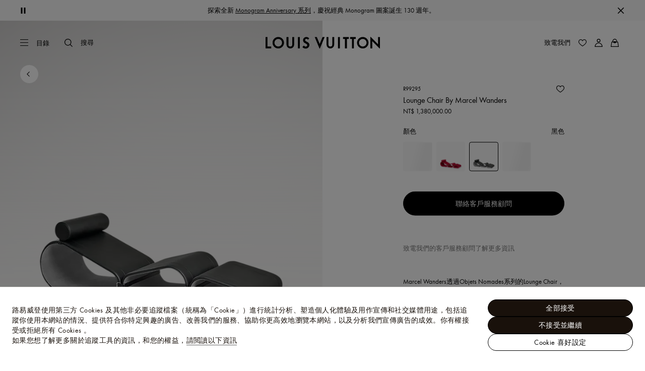

--- FILE ---
content_type: text/html;charset=utf-8
request_url: https://tw.louisvuitton.com/zht-tw/products/lounge-chair-by-marcel-wanders-studio-014405/R99295
body_size: 175315
content:
<!DOCTYPE html><html  lang="zh-Hant-TW" dir="ltr"><head><meta charset="UTF-8">
<meta name="viewport" content="width=device-width, initial-scale=1, maximum-scale=2, user-scalable=1">
<title>Lounge Chair By Marcel Wanders - 精品 家居及餐具精品 - R99295 | LOUIS VUITTON 台灣</title>
<link rel="preconnect" href="https://api.louisvuitton.com" crossorigin="anonymous">
<style>/*! normalize.css v8.0.1 | MIT License | github.com/necolas/normalize.css */html{line-height:1.15;-webkit-text-size-adjust:100%}[dir] body{margin:0}main{display:block}h1{font-size:2em}[dir] h1{margin:.67em 0}hr{box-sizing:content-box;height:0;overflow:visible}pre{font-family:monospace,monospace;font-size:1em}[dir] a{background-color:transparent}abbr[title]{text-decoration:underline;-webkit-text-decoration:underline dotted;text-decoration:underline dotted}[dir] abbr[title]{border-bottom:none}b,strong{font-weight:bolder}code,kbd,samp{font-family:monospace,monospace;font-size:1em}small{font-size:80%}sub,sup{font-size:75%;line-height:0;position:relative;vertical-align:baseline}sub{bottom:-.25em}sup{top:-.5em}[dir] img{border-style:none}button,input,optgroup,select,textarea{font-family:inherit;font-size:100%;line-height:1.15}[dir] button,[dir] input,[dir] optgroup,[dir] select,[dir] textarea{margin:0}button,input{overflow:visible}button,select{text-transform:none}[type=button],[type=reset],[type=submit],button{-webkit-appearance:button}[dir] [type=button]::-moz-focus-inner,[dir] [type=reset]::-moz-focus-inner,[dir] [type=submit]::-moz-focus-inner,[dir] button::-moz-focus-inner{border-style:none;padding:0}[type=button]:-moz-focusring,[type=reset]:-moz-focusring,[type=submit]:-moz-focusring,button:-moz-focusring{outline:1px dotted ButtonText}[dir] fieldset{padding:.35em .75em .625em}legend{box-sizing:border-box;color:inherit;display:table;max-width:100%;white-space:normal}[dir] legend{padding:0}progress{vertical-align:baseline}textarea{overflow:auto}[type=checkbox],[type=radio]{box-sizing:border-box}[dir] [type=checkbox],[dir] [type=radio]{padding:0}[type=number]::-webkit-inner-spin-button,[type=number]::-webkit-outer-spin-button{height:auto}[type=search]{-webkit-appearance:textfield;outline-offset:-2px}[type=search]::-webkit-search-decoration{-webkit-appearance:none}::-webkit-file-upload-button{-webkit-appearance:button;font:inherit}details{display:block}summary{display:list-item}[hidden],template{display:none}</style>
<style>.vc-base-icon{display:inline-block;stroke:currentColor;stroke-width:2;fill:none}.vc-header{display:grid;grid-gap:4px;align-items:center;height:30px}[dir] .vc-header{margin-top:10px;padding-left:10px;padding-right:10px}.vc-header.is-lg{font-size:var(--vc-text-lg)}.vc-header.is-xl{font-size:var(--vc-text-xl)}.vc-header.is-2xl{font-size:var(--vc-text-2xl)}.vc-header .vc-next,.vc-header .vc-prev,.vc-header .vc-title{align-items:center;display:flex;grid-row:1;pointer-events:auto;-webkit-user-select:none;-moz-user-select:none;user-select:none}[dir] .vc-header .vc-next,[dir] .vc-header .vc-prev,[dir] .vc-header .vc-title{border:0;border-radius:var(--vc-rounded);cursor:pointer}.vc-header .vc-title{color:var(--vc-header-title-color);font-weight:var(--vc-font-semibold);grid-column:title;line-height:30px;white-space:nowrap}[dir] .vc-header .vc-title{margin:0;padding:0 8px}.vc-header .vc-title:hover{opacity:.75}.vc-header .vc-arrow{align-items:center;color:var(--vc-header-arrow-color);display:flex;height:30px;justify-content:center;width:28px}[dir] .vc-header .vc-arrow{margin:0;padding:0}[dir] .vc-header .vc-arrow:hover{background:var(--vc-header-arrow-hover-bg)}.vc-header .vc-arrow:disabled{opacity:.25;pointer-events:none}.vc-header .vc-prev{grid-column:prev}.vc-header .vc-next{grid-column:next}.vc-day{min-height:32px;position:relative;z-index:1}.vc-monthly .is-not-in-month *{opacity:0;pointer-events:none}.vc-day-layer{bottom:0;pointer-events:none;position:absolute;top:0}[dir] .vc-day-layer{left:0;right:0}.vc-day-box-center-center{align-items:center;display:flex;justify-content:center}[dir] .vc-day-box-center-center{transform-origin:50% 50%}.vc-day-box-left-center{align-items:center;display:flex;justify-content:flex-start}[dir=ltr] .vc-day-box-left-center{transform-origin:0 50%}[dir=rtl] .vc-day-box-left-center{transform-origin:100% 50%}.vc-day-box-right-center{align-items:center;display:flex;justify-content:flex-end}[dir=ltr] .vc-day-box-right-center{transform-origin:100% 50%}[dir=rtl] .vc-day-box-right-center{transform-origin:0 50%}.vc-day-box-center-bottom{align-items:flex-end;display:flex;justify-content:center}.vc-day-content{align-items:center;display:flex;font-size:var(--vc-text-sm);font-weight:var(--vc-font-medium);height:28px;justify-content:center;line-height:28px;-webkit-user-select:none;-moz-user-select:none;user-select:none;width:28px}[dir] .vc-day-content{border-radius:var(--vc-rounded-full);cursor:pointer}[dir] .vc-day-content:hover{background-color:var(--vc-day-content-hover-bg)}.vc-day-content.vc-disabled{color:var(--vc-day-content-disabled-color)}.vc-content:not(.vc-base){color:var(--vc-content-color);font-weight:var(--vc-font-bold)}.vc-highlights{overflow:hidden;pointer-events:none;z-index:-1}.vc-highlight{height:28px;width:28px}.vc-highlight.vc-highlight-base-start{width:50%!important}[dir] .vc-highlight.vc-highlight-base-start{border-radius:0!important}[dir=ltr] .vc-highlight.vc-highlight-base-start{border-right-width:0!important}[dir=rtl] .vc-highlight.vc-highlight-base-start{border-left-width:0!important}.vc-highlight.vc-highlight-base-end{width:50%!important}[dir] .vc-highlight.vc-highlight-base-end{border-radius:0!important}[dir=ltr] .vc-highlight.vc-highlight-base-end{border-left-width:0!important}[dir=rtl] .vc-highlight.vc-highlight-base-end{border-right-width:0!important}.vc-highlight.vc-highlight-base-middle{width:100%}[dir] .vc-highlight.vc-highlight-base-middle{border-left-width:0!important;border-radius:0!important;border-right-width:0!important;margin:0 -1px}[dir] .vc-highlight-bg-none,[dir] .vc-highlight-bg-outline{background-color:var(--vc-highlight-outline-bg);border:2px solid;border-color:var(--vc-highlight-outline-border);border-radius:var(--vc-rounded-full)}[dir] .vc-highlight-bg-light{background-color:var(--vc-highlight-light-bg);border-radius:var(--vc-rounded-full)}[dir] .vc-highlight-bg-solid{background-color:var(--vc-highlight-solid-bg);border-radius:var(--vc-rounded-full)}.vc-highlight-content-none,.vc-highlight-content-outline{color:var(--vc-highlight-outline-content-color);font-weight:var(--vc-font-bold)}.vc-highlight-content-light{color:var(--vc-highlight-light-content-color);font-weight:var(--vc-font-bold)}.vc-highlight-content-solid{color:var(--vc-highlight-solid-content-color);font-weight:var(--vc-font-bold)}.vc-dots{align-items:center;display:flex;justify-content:center}.vc-dot{height:5px;width:5px}[dir] .vc-dot{border-radius:9999px;transition:var(--vc-day-content-transition)}[dir=ltr] .vc-dot:not(:last-child){margin-right:3px}[dir=rtl] .vc-dot:not(:last-child){margin-left:3px}.vc-bars{align-items:center;display:flex;justify-content:flex-start;width:75%}.vc-bar{flex-grow:1;height:3px}[dir] .vc-bar{transition:var(--vc-day-content-transition)}[dir] .vc-dot{background-color:var(--vc-dot-bg)}[dir] .vc-bar{background-color:var(--vc-bar-bg)}.vc-pane{min-width:250px}.vc-weeknumber{align-items:center;display:flex;justify-content:center;position:absolute}[dir=ltr] .vc-weeknumber.is-left{left:calc(var(--vc-weeknumber-offset-inside)*-1)}[dir=ltr] .vc-weeknumber.is-right,[dir=rtl] .vc-weeknumber.is-left{right:calc(var(--vc-weeknumber-offset-inside)*-1)}[dir=rtl] .vc-weeknumber.is-right{left:calc(var(--vc-weeknumber-offset-inside)*-1)}[dir=ltr] .vc-weeknumber.is-left-outside{left:calc(var(--vc-weeknumber-offset-outside)*-1)}[dir=ltr] .vc-weeknumber.is-right-outside,[dir=rtl] .vc-weeknumber.is-left-outside{right:calc(var(--vc-weeknumber-offset-outside)*-1)}[dir=rtl] .vc-weeknumber.is-right-outside{left:calc(var(--vc-weeknumber-offset-outside)*-1)}.vc-weeknumber-content{align-items:center;color:var(--vc-weeknumber-color);display:flex;font-size:var(--vc-text-xs);font-style:italic;font-weight:var(--vc-font-medium);height:28px;justify-content:center;-webkit-user-select:none;-moz-user-select:none;user-select:none;width:28px}[dir] .vc-weeknumber-content{margin-top:2px}.vc-weeks{position:relative;-webkit-overflow-scrolling:touch;min-width:232px}[dir] .vc-weeks{padding:6px}[dir=ltr] .vc-weeks.vc-show-weeknumbers-left{margin-left:var(--vc-weeknumber-offset-inside)}[dir=ltr] .vc-weeks.vc-show-weeknumbers-right,[dir=rtl] .vc-weeks.vc-show-weeknumbers-left{margin-right:var(--vc-weeknumber-offset-inside)}[dir=rtl] .vc-weeks.vc-show-weeknumbers-right{margin-left:var(--vc-weeknumber-offset-inside)}.vc-weekday{color:var(--vc-weekday-color);font-size:var(--vc-text-sm);font-weight:var(--vc-font-bold);line-height:14px;-webkit-user-select:none;-moz-user-select:none;user-select:none}[dir] .vc-weekday{cursor:default;padding-bottom:8px;padding-top:4px;text-align:center}.vc-week,.vc-weekdays{display:grid;grid-template-columns:repeat(7,1fr);position:relative}.vc-popover-content-wrapper{--popover-horizontal-content-offset:8px;--popover-vertical-content-offset:10px;--popover-caret-horizontal-offset:18px;--popover-caret-vertical-offset:8px;display:block;outline:none;position:absolute;z-index:10}.vc-popover-content-wrapper:not(.is-interactive){pointer-events:none}.vc-popover-content{color:var(--vc-popover-content-color);font-weight:var(--vc-font-medium);outline:none;position:relative;z-index:10}[dir] .vc-popover-content{background-color:var(--vc-popover-content-bg);border:1px solid;border-color:var(--vc-popover-content-border);border-radius:var(--vc-rounded-lg);box-shadow:var(--vc-shadow-lg);padding:4px}[dir] .vc-popover-content.direction-bottom{margin-top:var(--popover-vertical-content-offset)}[dir] .vc-popover-content.direction-top{margin-bottom:var(--popover-vertical-content-offset)}[dir=ltr] .vc-popover-content.direction-left{margin-right:var(--popover-horizontal-content-offset)}[dir=ltr] .vc-popover-content.direction-right,[dir=rtl] .vc-popover-content.direction-left{margin-left:var(--popover-horizontal-content-offset)}[dir=rtl] .vc-popover-content.direction-right{margin-right:var(--popover-horizontal-content-offset)}.vc-popover-caret{content:"";display:block;height:12px;position:absolute;width:12px;z-index:-1}[dir] .vc-popover-caret{background-color:inherit;border-top:inherit}[dir=ltr] .vc-popover-caret{border-left:inherit}[dir=rtl] .vc-popover-caret{border-right:inherit}.vc-popover-caret.direction-bottom{top:0}[dir=ltr] .vc-popover-caret.direction-bottom.align-left{transform:translateY(-50%) rotate(45deg)}[dir=rtl] .vc-popover-caret.direction-bottom.align-left{transform:translateY(-50%) rotate(-45deg)}[dir=ltr] .vc-popover-caret.direction-bottom.align-center{transform:translate(-50%) translateY(-50%) rotate(45deg)}[dir=rtl] .vc-popover-caret.direction-bottom.align-center{transform:translate(50%) translateY(-50%) rotate(-45deg)}[dir=ltr] .vc-popover-caret.direction-bottom.align-right{transform:translateY(-50%) rotate(45deg)}[dir=rtl] .vc-popover-caret.direction-bottom.align-right{transform:translateY(-50%) rotate(-45deg)}.vc-popover-caret.direction-top{top:100%}[dir=ltr] .vc-popover-caret.direction-top.align-left{transform:translateY(-50%) rotate(-135deg)}[dir=rtl] .vc-popover-caret.direction-top.align-left{transform:translateY(-50%) rotate(135deg)}[dir=ltr] .vc-popover-caret.direction-top.align-center{transform:translate(-50%) translateY(-50%) rotate(-135deg)}[dir=rtl] .vc-popover-caret.direction-top.align-center{transform:translate(50%) translateY(-50%) rotate(135deg)}[dir=ltr] .vc-popover-caret.direction-top.align-right{transform:translateY(-50%) rotate(-135deg)}[dir=rtl] .vc-popover-caret.direction-top.align-right{transform:translateY(-50%) rotate(135deg)}[dir=ltr] .vc-popover-caret.direction-left{left:100%}[dir=rtl] .vc-popover-caret.direction-left{right:100%}[dir=ltr] .vc-popover-caret.direction-left.align-top{transform:translate(-50%) rotate(135deg)}[dir=rtl] .vc-popover-caret.direction-left.align-top{transform:translate(50%) rotate(-135deg)}[dir=ltr] .vc-popover-caret.direction-left.align-middle{transform:translateY(-50%) translate(-50%) rotate(135deg)}[dir=rtl] .vc-popover-caret.direction-left.align-middle{transform:translateY(-50%) translate(50%) rotate(-135deg)}[dir=ltr] .vc-popover-caret.direction-left.align-bottom{transform:translate(-50%) rotate(135deg)}[dir=rtl] .vc-popover-caret.direction-left.align-bottom{transform:translate(50%) rotate(-135deg)}[dir=ltr] .vc-popover-caret.direction-right{left:0}[dir=rtl] .vc-popover-caret.direction-right{right:0}[dir=ltr] .vc-popover-caret.direction-right.align-top{transform:translate(-50%) rotate(-45deg)}[dir=rtl] .vc-popover-caret.direction-right.align-top{transform:translate(50%) rotate(45deg)}[dir=ltr] .vc-popover-caret.direction-right.align-middle{transform:translateY(-50%) translate(-50%) rotate(-45deg)}[dir=rtl] .vc-popover-caret.direction-right.align-middle{transform:translateY(-50%) translate(50%) rotate(45deg)}[dir=ltr] .vc-popover-caret.direction-right.align-bottom{transform:translate(-50%) rotate(-45deg)}[dir=rtl] .vc-popover-caret.direction-right.align-bottom{transform:translate(50%) rotate(45deg)}[dir=ltr] .vc-popover-caret.align-left{left:var(--popover-caret-horizontal-offset)}[dir=rtl] .vc-popover-caret.align-left{right:var(--popover-caret-horizontal-offset)}[dir=ltr] .vc-popover-caret.align-center{left:50%}[dir=rtl] .vc-popover-caret.align-center{right:50%}[dir=ltr] .vc-popover-caret.align-right{right:var(--popover-caret-horizontal-offset)}[dir=rtl] .vc-popover-caret.align-right{left:var(--popover-caret-horizontal-offset)}.vc-popover-caret.align-top{top:var(--popover-caret-vertical-offset)}.vc-popover-caret.align-middle{top:50%}.vc-popover-caret.align-bottom{bottom:var(--popover-caret-vertical-offset)}.vc-nav-header{display:flex;justify-content:space-between}.vc-nav-arrow,.vc-nav-item,.vc-nav-title{font-size:var(--vc-text-sm);-webkit-user-select:none;-moz-user-select:none;user-select:none;white-space:nowrap}[dir] .vc-nav-arrow,[dir] .vc-nav-item,[dir] .vc-nav-title{border:0;border-radius:var(--vc-rounded);cursor:pointer;margin:0}[dir] .vc-nav-arrow:hover,[dir] .vc-nav-item:hover,[dir] .vc-nav-title:hover{background-color:var(--vc-nav-hover-bg)}.vc-nav-arrow:disabled,.vc-nav-item:disabled,.vc-nav-title:disabled{opacity:.25;pointer-events:none}.vc-nav-title{color:var(--vc-nav-title-color);font-weight:var(--vc-font-bold);height:30px;line-height:var(--vc-leading-snug)}[dir] .vc-nav-title{padding:0 6px}.vc-nav-arrow{align-items:center;color:var(--vc-header-arrow-color);display:flex;height:30px;justify-content:center;width:26px}[dir] .vc-nav-arrow{padding:0}.vc-nav-items{display:grid;grid-template-columns:repeat(3,1fr);grid-row-gap:2px;grid-column-gap:5px}[dir] .vc-nav-items{margin-top:2px}.vc-nav-item{font-weight:var(--vc-font-semibold);line-height:var(--vc-leading-snug);width:48px}[dir] .vc-nav-item{padding:6px 0;text-align:center}.vc-nav-item.is-active{color:var(--vc-nav-item-active-color);font-weight:var(--vc-font-bold)}[dir] .vc-nav-item.is-active{background-color:var(--vc-nav-item-active-bg)}[dir] .vc-nav-item.is-active:not(:focus){box-shadow:var(--vc-nav-item-active-box-shadow)}.vc-nav-item.is-current{color:var(--vc-nav-item-current-color)}.vc-day-popover-row{align-items:center;display:flex}[dir] .vc-day-popover-row{transition:var(--vc-day-content-transition)}.vc-day-popover-row-indicator{align-items:center;display:flex;flex-grow:0;justify-content:center;width:15px}[dir] .vc-day-popover-row-indicator span{transition:var(--vc-day-content-transition)}.vc-day-popover-row-label{align-items:center;display:flex;flex-grow:1;flex-wrap:none;font-size:var(--vc-text-xs);line-height:var(--vc-leading-normal);width:-moz-max-content;width:max-content}[dir] .vc-day-popover-row-label{margin-left:4px;margin-right:4px}.vc-day-popover-row-highlight{height:5px;width:8px}[dir] .vc-day-popover-row-highlight{border-radius:3px}.vc-day-popover-row-bar{height:3px;width:10px}.vc-pane-container{position:relative;width:100%}.vc-pane-container.in-transition{overflow:hidden}.vc-pane-layout{display:grid}.vc-pane-header-wrapper{pointer-events:none;position:absolute;top:0;width:100%}.vc-day-popover-container{font-size:var(--vc-text-xs);font-weight:var(--vc-font-medium)}.vc-day-popover-header{color:var(--vc-day-popover-header-color);font-size:var(--vc-text-xs);font-weight:var(--vc-font-semibold)}[dir] .vc-day-popover-header{text-align:center}.vc-base-select{position:relative}.vc-base-select select{-webkit-appearance:none;-moz-appearance:none;appearance:none;color:var(--vc-select-color);display:block;font-size:var(--vc-text-base);font-weight:var(--vc-font-medium);height:30px;line-height:var(--leading-none);text-indent:0;width:-moz-max-content;width:max-content}[dir] .vc-base-select select{background-color:transparent;background-image:none;border-radius:var(--vc-rounded);cursor:pointer;margin:0;padding:0 4px;text-align:center}[dir] .vc-base-select select:hover{background-color:var(--vc-select-hover-bg)}[dir=ltr] .vc-base-select select.vc-has-icon{padding:0 24px 0 10px}[dir=rtl] .vc-base-select select.vc-has-icon{padding:0 10px 0 24px}.vc-base-select select.vc-small{font-size:var(--vc-text-sm)}[dir] .vc-base-select select.vc-small.vc-has-icon{padding:0 20px 0 8}[dir=ltr] .vc-base-select select.vc-align-left{text-align:left}[dir=ltr] .vc-base-select select.vc-align-right,[dir=rtl] .vc-base-select select.vc-align-left{text-align:right}[dir=rtl] .vc-base-select select.vc-align-right{text-align:left}.vc-base-select .vc-base-icon{opacity:.6;pointer-events:none;position:absolute;top:6px}[dir=ltr] .vc-base-select .vc-base-icon{right:4px}[dir=rtl] .vc-base-select .vc-base-icon{left:4px}.vc-time-picker{align-items:center;display:flex;flex-direction:column}[dir] .vc-time-picker{padding:8px 4px}.vc-time-picker.vc-invalid{opacity:.5;pointer-events:none}[dir] .vc-time-picker.vc-attached{border-top:1px solid var(--vc-time-picker-border)}[dir] .vc-time-picker>*+*{margin-top:4px}.vc-time-header{align-items:center;display:flex;font-size:var(--vc-text-sm);font-weight:var(--vc-font-semibold);line-height:21px;text-transform:uppercase}[dir] .vc-time-header{margin-top:-4px;padding-left:4px;padding-right:4px}.vc-time-select-group{align-items:center;display:inline-flex}[dir] .vc-time-select-group{background:var(--vc-time-select-group-bg);border:1px solid var(--vc-time-select-group-border);border-radius:var(--vc-rounded-md);padding:0 4px}.vc-time-select-group .vc-base-icon{color:var(--vc-time-select-group-icon-color)}[dir=ltr] .vc-time-select-group .vc-base-icon{margin-right:4px}[dir=rtl] .vc-time-select-group .vc-base-icon{margin-left:4px}.vc-time-weekday{color:var(--vc-time-weekday-color);letter-spacing:var(--tracking-wide)}.vc-time-month{color:var(--vc-time-month-color)}[dir=ltr] .vc-time-month{margin-left:8px}[dir=rtl] .vc-time-month{margin-right:8px}.vc-time-day{color:var(--vc-time-day-color)}[dir=ltr] .vc-time-day{margin-left:4px}[dir=rtl] .vc-time-day{margin-right:4px}.vc-time-year{color:var(--vc-time-year-color)}[dir=ltr] .vc-time-year{margin-left:8px}[dir=rtl] .vc-time-year{margin-right:8px}[dir=ltr] .vc-time-colon{margin:0 1px 2px 2px}[dir=rtl] .vc-time-colon{margin:0 2px 2px 1px}[dir=ltr] .vc-time-decimal{margin:0 0 0 1px}[dir=rtl] .vc-time-decimal{margin:0 1px 0 0}[dir] .vc-none-enter-active,[dir] .vc-none-leave-active{transition-duration:0s}.vc-fade-enter-active,.vc-fade-leave-active,.vc-slide-down-enter-active,.vc-slide-down-leave-active,.vc-slide-fade-enter-active,.vc-slide-fade-leave-active,.vc-slide-left-enter-active,.vc-slide-left-leave-active,.vc-slide-right-enter-active,.vc-slide-right-leave-active,.vc-slide-up-enter-active,.vc-slide-up-leave-active{backface-visibility:hidden;pointer-events:none;transition:transform var(--vc-slide-duration) var(--vc-slide-timing),opacity var(--vc-slide-duration) var(--vc-slide-timing)}[dir] .vc-fade-enter-active,[dir] .vc-fade-leave-active,[dir] .vc-slide-down-enter-active,[dir] .vc-slide-down-leave-active,[dir] .vc-slide-fade-enter-active,[dir] .vc-slide-fade-leave-active,[dir] .vc-slide-left-enter-active,[dir] .vc-slide-left-leave-active,[dir] .vc-slide-right-enter-active,[dir] .vc-slide-right-leave-active,[dir] .vc-slide-up-enter-active,[dir] .vc-slide-up-leave-active{transition:transform var(--vc-slide-duration) var(--vc-slide-timing),opacity var(--vc-slide-duration) var(--vc-slide-timing)}.vc-fade-leave-active,.vc-none-leave-active,.vc-slide-down-leave-active,.vc-slide-left-leave-active,.vc-slide-right-leave-active,.vc-slide-up-leave-active{position:absolute!important;width:100%}.vc-fade-enter-from,.vc-fade-leave-to,.vc-none-enter-from,.vc-none-leave-to,.vc-slide-down-enter-from,.vc-slide-down-leave-to,.vc-slide-fade-enter-from,.vc-slide-fade-leave-to,.vc-slide-left-enter-from,.vc-slide-left-leave-to,.vc-slide-right-enter-from,.vc-slide-right-leave-to,.vc-slide-up-enter-from,.vc-slide-up-leave-to{opacity:0}[dir] .vc-slide-fade-enter-from.direction-left,[dir] .vc-slide-fade-leave-to.direction-left,[dir] .vc-slide-left-enter-from,[dir] .vc-slide-right-leave-to{transform:translate(var(--vc-slide-translate))}[dir=ltr] .vc-slide-fade-enter-from.direction-right,[dir=ltr] .vc-slide-fade-leave-to.direction-right,[dir=ltr] .vc-slide-left-leave-to,[dir=ltr] .vc-slide-right-enter-from{transform:translate(calc(var(--vc-slide-translate)*-1))}[dir=rtl] .vc-slide-fade-enter-from.direction-right,[dir=rtl] .vc-slide-fade-leave-to.direction-right,[dir=rtl] .vc-slide-left-leave-to,[dir=rtl] .vc-slide-right-enter-from{transform:translate(calc((-1*var(--vc-slide-translate))*-1))}[dir] .vc-slide-down-leave-to,[dir] .vc-slide-fade-enter-from.direction-top,[dir] .vc-slide-fade-leave-to.direction-top,[dir] .vc-slide-up-enter-from{transform:translateY(var(--vc-slide-translate))}[dir] .vc-slide-down-enter-from,[dir] .vc-slide-fade-enter-from.direction-bottom,[dir] .vc-slide-fade-leave-to.direction-bottom,[dir] .vc-slide-up-leave-to{transform:translateY(calc(var(--vc-slide-translate)*-1))}:root{--vc-white:#fff;--vc-black:#000;--vc-gray-50:#f8fafc;--vc-gray-100:#f1f5f9;--vc-gray-200:#e2e8f0;--vc-gray-300:#cbd5e1;--vc-gray-400:#94a3b8;--vc-gray-500:#64748b;--vc-gray-600:#475569;--vc-gray-700:#334155;--vc-gray-800:#1e293b;--vc-gray-900:#0f172a;--vc-font-family:BlinkMacSystemFont,-apple-system,"Segoe UI","Roboto","Oxygen","Ubuntu","Cantarell","Fira Sans","Droid Sans","Helvetica Neue","Helvetica","Arial",sans-serif;--vc-font-normal:400;--vc-font-medium:500;--vc-font-semibold:600;--vc-font-bold:700;--vc-text-2xs:10px;--vc-text-xs:12px;--vc-text-sm:14px;--vc-text-base:16px;--vc-text-lg:18px;--vc-text-xl:20px;--vc-text-2xl:24px;--vc-leading-none:1;--vc-leading-tight:1.25;--vc-leading-snug:1.375;--vc-leading-normal:1.5;--vc-rounded:.25rem;--vc-rounded-md:.375rem;--vc-rounded-lg:.5rem;--vc-rounded-full:9999px;--vc-shadow:0 1px 3px 0 rgba(0,0,0,.1),0 1px 2px 0 rgba(0,0,0,.06);--vc-shadow-lg:0 10px 15px -3px rgba(0,0,0,.1),0 4px 6px -2px rgba(0,0,0,.05);--vc-shadow-inner:inset 0 2px 4px 0 rgba(0,0,0,.06);--vc-slide-translate:22px;--vc-slide-duration:.15s;--vc-slide-timing:ease;--vc-day-content-transition:all .13s ease-in;--vc-weeknumber-offset-inside:26px;--vc-weeknumber-offset-outside:34px}.vc-gray{--vc-accent-50:var(--vc-gray-50);--vc-accent-100:var(--vc-gray-100);--vc-accent-200:var(--vc-gray-200);--vc-accent-300:var(--vc-gray-300);--vc-accent-400:var(--vc-gray-400);--vc-accent-500:var(--vc-gray-500);--vc-accent-600:var(--vc-gray-600);--vc-accent-700:var(--vc-gray-700);--vc-accent-800:var(--vc-gray-800);--vc-accent-900:var(--vc-gray-900)}.vc-red{--vc-accent-50:#fef2f2;--vc-accent-100:#fee2e2;--vc-accent-200:#fecaca;--vc-accent-300:#fca5a5;--vc-accent-400:#f87171;--vc-accent-500:#ef4444;--vc-accent-600:#dc2626;--vc-accent-700:#b91c1c;--vc-accent-800:#991b1b;--vc-accent-900:#7f1d1d}.vc-orange{--vc-accent-50:#fff7ed;--vc-accent-100:#ffedd5;--vc-accent-200:#fed7aa;--vc-accent-300:#fdba74;--vc-accent-400:#fb923c;--vc-accent-500:#f97316;--vc-accent-600:#ea580c;--vc-accent-700:#c2410c;--vc-accent-800:#9a3412;--vc-accent-900:#7c2d12}.vc-yellow{--vc-accent-50:#fefce8;--vc-accent-100:#fef9c3;--vc-accent-200:#fef08a;--vc-accent-300:#fde047;--vc-accent-400:#facc15;--vc-accent-500:#eab308;--vc-accent-600:#ca8a04;--vc-accent-700:#a16207;--vc-accent-800:#854d0e;--vc-accent-900:#713f12}.vc-green{--vc-accent-50:#f0fdf4;--vc-accent-100:#dcfce7;--vc-accent-200:#bbf7d0;--vc-accent-300:#86efac;--vc-accent-400:#4ade80;--vc-accent-500:#22c55e;--vc-accent-600:#16a34a;--vc-accent-700:#15803d;--vc-accent-800:#166534;--vc-accent-900:#14532d}.vc-teal{--vc-accent-50:#f0fdfa;--vc-accent-100:#ccfbf1;--vc-accent-200:#99f6e4;--vc-accent-300:#5eead4;--vc-accent-400:#2dd4bf;--vc-accent-500:#14b8a6;--vc-accent-600:#0d9488;--vc-accent-700:#0f766e;--vc-accent-800:#115e59;--vc-accent-900:#134e4a}.vc-blue{--vc-accent-50:#eff6ff;--vc-accent-100:#dbeafe;--vc-accent-200:#bfdbfe;--vc-accent-300:#93c5fd;--vc-accent-400:#60a5fa;--vc-accent-500:#3b82f6;--vc-accent-600:#2563eb;--vc-accent-700:#1d4ed8;--vc-accent-800:#1e40af;--vc-accent-900:#1e3a8a}.vc-indigo{--vc-accent-50:#eef2ff;--vc-accent-100:#e0e7ff;--vc-accent-200:#c7d2fe;--vc-accent-300:#a5b4fc;--vc-accent-400:#818cf8;--vc-accent-500:#6366f1;--vc-accent-600:#4f46e5;--vc-accent-700:#4338ca;--vc-accent-800:#3730a3;--vc-accent-900:#312e81}.vc-purple{--vc-accent-50:#faf5ff;--vc-accent-100:#f3e8ff;--vc-accent-200:#e9d5ff;--vc-accent-300:#d8b4fe;--vc-accent-400:#c084fc;--vc-accent-500:#a855f7;--vc-accent-600:#9333ea;--vc-accent-700:#7e22ce;--vc-accent-800:#6b21a8;--vc-accent-900:#581c87}.vc-pink{--vc-accent-50:#fdf2f8;--vc-accent-100:#fce7f3;--vc-accent-200:#fbcfe8;--vc-accent-300:#f9a8d4;--vc-accent-400:#f472b6;--vc-accent-500:#ec4899;--vc-accent-600:#db2777;--vc-accent-700:#be185d;--vc-accent-800:#9d174d;--vc-accent-900:#831843}.vc-focus:focus-within{outline:0}[dir] .vc-focus:focus-within{box-shadow:var(--vc-focus-ring)}.vc-light{--vc-color:var(--vc-gray-900);--vc-bg:var(--vc-white);--vc-border:var(--vc-gray-300);--vc-hover-bg:rgba(204,214,224,.3);--vc-focus-ring:0 0 0 2px rgba(59,131,246,.4);--vc-header-arrow-color:var(--vc-gray-500);--vc-header-arrow-hover-bg:var(--vc-gray-200);--vc-header-title-color:var(--vc-gray-900);--vc-weekday-color:var(--vc-gray-500);--vc-weeknumber-color:var(--vc-gray-400);--vc-nav-hover-bg:var(--vc-gray-200);--vc-nav-title-color:var(--vc-gray-900);--vc-nav-item-hover-box-shadow:none;--vc-nav-item-active-color:var(--vc-white);--vc-nav-item-active-bg:var(--vc-accent-500);--vc-nav-item-active-box-shadow:var(--vc-shadow);--vc-nav-item-current-color:var(--vc-accent-600);--vc-day-popover-container-color:var(--vc-white);--vc-day-popover-container-bg:var(--vc-gray-800);--vc-day-popover-container-border:var(--vc-gray-700);--vc-day-popover-header-color:var(--vc-gray-700);--vc-popover-content-color:var(--vc-gray-900);--vc-popover-content-bg:var(--vc-gray-50);--vc-popover-content-border:var(--vc-gray-300);--vc-time-picker-border:var(--vc-gray-300);--vc-time-weekday-color:var(--vc-gray-700);--vc-time-month-color:var(--vc-accent-600);--vc-time-day-color:var(--vc-accent-600);--vc-time-year-color:var(--vc-gray-500);--vc-time-select-group-bg:var(--vc-gray-50);--vc-time-select-group-border:var(--vc-gray-300);--vc-time-select-group-icon-color:var(--vc-accent-500);--vc-select-color:var(--vc-gray-900);--vc-select-bg:var(--vg-gray-50);--vc-select-hover-bg:var(--vc-gray-100);--vc-select-border:var(--vc-gray-300);--vc-day-content-hover-bg:var(--vc-hover-bg);--vc-day-content-disabled-color:var(--vc-gray-400)}.vc-light .vc-attr,.vc-light.vc-attr{--vc-content-color:var(--vc-accent-600);--vc-highlight-outline-bg:var(--vc-white);--vc-highlight-outline-border:var(--vc-accent-600);--vc-highlight-outline-content-color:var(--vc-accent-700);--vc-highlight-light-bg:var(--vc-accent-200);--vc-highlight-light-content-color:var(--vc-accent-900);--vc-highlight-solid-bg:var(--vc-accent-600);--vc-highlight-solid-content-color:var(--vc-white);--vc-dot-bg:var(--vc-accent-600);--vc-bar-bg:var(--vc-accent-600)}.vc-dark{--vc-color:var(--vc-white);--vc-bg:var(--vc-gray-900);--vc-border:var(--vc-gray-700);--vc-hover-bg:rgba(114,129,151,.3);--vc-focus-ring:0 0 0 2px rgba(59,130,246,.7);--vc-header-arrow-color:var(--vc-gray-300);--vc-header-arrow-hover-bg:var(--vc-gray-800);--vc-header-title-color:var(--vc-gray-100);--vc-weekday-color:var(--vc-accent-200);--vc-weeknumber-color:var(--vc-gray-500);--vc-nav-hover-bg:var(--vc-gray-700);--vc-nav-title-color:var(--vc-gray-100);--vc-nav-item-hover-box-shadow:none;--vc-nav-item-active-color:var(--vc-white);--vc-nav-item-active-bg:var(--vc-accent-500);--vc-nav-item-active-box-shadow:none;--vc-nav-item-current-color:var(--vc-accent-400);--vc-day-popover-container-color:var(--vc-gray-800);--vc-day-popover-container-bg:var(--vc-white);--vc-day-popover-container-border:var(--vc-gray-100);--vc-day-popover-header-color:var(--vc-gray-300);--vc-popover-content-color:var(--vc-white);--vc-popover-content-bg:var(--vc-gray-800);--vc-popover-content-border:var(--vc-gray-700);--vc-time-picker-border:var(--vc-gray-700);--vc-time-weekday-color:var(--vc-gray-400);--vc-time-month-color:var(--vc-accent-400);--vc-time-day-color:var(--vc-accent-400);--vc-time-year-color:var(--vc-gray-500);--vc-time-select-group-bg:var(--vc-gray-700);--vc-time-select-group-border:var(--vc-gray-500);--vc-time-select-group-icon-color:var(--vc-accent-400);--vc-select-color:var(--vc-gray-200);--vc-select-bg:var(--vc-gray-700);--vc-select-hover-bg:var(--vc-gray-600);--vc-select-border:var(--vc-gray-500);--vc-day-content-hover-bg:var(--vc-hover-bg);--vc-day-content-disabled-color:var(--vc-gray-600)}.vc-dark .vc-attr,.vc-dark.vc-attr{--vc-content-color:var(--vc-accent-500);--vc-highlight-outline-bg:var(--vc-gray-900);--vc-highlight-outline-border:var(--vc-accent-300);--vc-highlight-outline-content-color:var(--vc-accent-200);--vc-highlight-light-bg:var(--vc-accent-800);--vc-highlight-light-content-color:var(--vc-accent-100);--vc-highlight-solid-bg:var(--vc-accent-500);--vc-highlight-solid-content-color:var(--vc-white);--vc-dot-bg:var(--vc-accent-500);--vc-bar-bg:var(--vc-accent-500)}.vc-container{color:var(--vc-color);display:inline-flex;font-family:var(--vc-font-family);height:-moz-max-content;height:max-content;position:relative;width:-moz-max-content;width:max-content;-webkit-font-smoothing:antialiased;-moz-osx-font-smoothing:grayscale;-webkit-tap-highlight-color:transparent}[dir] .vc-container{background-color:var(--vc-bg)}.vc-container,.vc-container *{box-sizing:border-box}.vc-container :focus,.vc-container:focus{outline:none}[dir] .vc-container .vc-container{border:none}[dir] .vc-bordered{border:1px solid;border-color:var(--vc-border);border-radius:var(--vc-rounded-lg)}.vc-expanded{min-width:100%}[dir] .vc-transparent{background-color:transparent}[dir] .vc-date-picker-content{background-color:var(--vc-bg);padding:0}[dir] .vc-date-picker-content .vc-container{border:0}</style>
<style>@charset "UTF-8";:root{--vh:1vh;--banner-height:0px;--focus-outline-offset:1px;--product-picture-background:url([data-uri])}.lv-list{list-style:none}[dir] .lv-list{margin:0;padding:0}.lv-gutters{box-sizing:border-box}[dir] .lv-gutters{padding-left:6.4vw;padding-right:6.4vw}@media screen and (min-width:48rem){[dir] .lv-gutters{padding-left:3.125vw;padding-right:3.125vw}}@media screen and (min-width:64rem){[dir] .lv-gutters{padding-left:4.6875vw;padding-right:4.6875vw}}@media screen and (min-width:90rem){[dir] .lv-gutters{padding-left:8.3333333333vw;padding-right:8.3333333333vw}}.lv-gutters-small{box-sizing:border-box}[dir] .lv-gutters-small{padding-left:6.4vw;padding-right:6.4vw}@media screen and (min-width:48rem){[dir] .lv-gutters-small{padding-left:3.125vw;padding-right:3.125vw}}@media screen and (min-width:64rem){[dir] .lv-gutters-small{padding-left:3.125vw;padding-right:3.125vw}}@media screen and (min-width:90rem){[dir] .lv-gutters-small{padding-left:3.3333333333vw;padding-right:3.3333333333vw}}.lv-medium-only{display:none}@media screen and (min-width:48rem){.lv-medium-only{display:block}}.lv-small-only{display:block}@media screen and (min-width:48rem){.lv-small-only{display:none}}.lv-fullheight{min-height:100vh}.lv-map{width:100%}.lv-map,.lv-map>div{height:100%}.lv-sticky>*{position:fixed!important;z-index:3}[dir] .lv-sticky>*{left:0;right:0}html[dir] .nuxt-progress{left:0!important;right:auto!important}@font-face{font-display:swap;font-family:Louis Vuitton Web;font-style:normal;font-weight:300;src:url(/fonts/bin/LouisVuitton-Light.woff2) format("woff2"),url(/fonts/bin/LouisVuitton-Light.woff) format("woff")}@font-face{font-display:swap;font-family:Louis Vuitton Web;font-style:italic;font-weight:300;src:url(/fonts/bin/LouisVuitton-LightOblique.woff2) format("woff2"),url(/fonts/bin/LouisVuitton-LightOblique.woff) format("woff")}@font-face{font-display:swap;font-family:Louis Vuitton Web;font-style:normal;font-weight:400;src:url(/fonts/bin/LouisVuitton-Regular.woff2) format("woff2"),url(/fonts/bin/LouisVuitton-Regular.woff) format("woff")}@font-face{font-display:swap;font-family:Louis Vuitton Web;font-style:italic;font-weight:400;src:url(/fonts/bin/LouisVuitton-Oblique.woff2) format("woff2"),url(/fonts/bin/LouisVuitton-Oblique.woff) format("woff")}@font-face{font-display:swap;font-family:Louis Vuitton Web;font-style:normal;font-weight:500;src:url(/fonts/bin/LouisVuitton-Medium.woff2) format("woff2"),url(/fonts/bin/LouisVuitton-Medium.woff) format("woff")}@font-face{font-display:swap;font-family:Louis Vuitton Web;font-style:italic;font-weight:500;src:url(/fonts/bin/LouisVuitton-MediumOblique.woff2) format("woff2"),url(/fonts/bin/LouisVuitton-MediumOblique.woff) format("woff")}@font-face{font-display:swap;font-family:Louis Vuitton Web;font-style:normal;font-weight:600;src:url(/fonts/bin/LouisVuitton-Demi.woff2) format("woff2"),url(/fonts/bin/LouisVuitton-Demi.woff) format("woff")}@font-face{font-display:swap;font-family:Louis Vuitton Web;font-style:italic;font-weight:600;src:url(/fonts/bin/LouisVuitton-DemiOblique.woff2) format("woff2"),url(/fonts/bin/LouisVuitton-DemiOblique.woff) format("woff")}@font-face{font-display:swap;font-family:Louis Vuitton Symbols Web;font-style:normal;font-weight:600;src:url(/fonts/bin/LouisVuitton-Demi_logo.woff2) format("woff2"),url(/fonts/bin/LouisVuitton-Demi_logo.woff) format("woff")}@font-face{font-display:swap;font-family:Louis Vuitton Web;font-style:normal;font-weight:700;src:url(/fonts/bin/LouisVuitton-Bold.woff2) format("woff2"),url(/fonts/bin/LouisVuitton-Bold.woff) format("woff")}@font-face{font-display:swap;font-family:tiredOfCourier;font-style:normal;font-weight:400;src:url(/fonts/bin/tiredOfCourier.woff2) format("woff2"),url(/fonts/bin/tiredOfCourier.woff) format("woff")}@font-face{font-display:swap;font-family:CommercialScriptStd;font-style:normal;font-weight:400;src:url(/fonts/bin/CommercialScriptStd.woff2) format("woff2"),url(/fonts/bin/CommercialScriptStd.woff) format("woff")}@font-face{font-display:swap;font-family:Louis Vuitton Cyrillic;font-style:normal;font-weight:400;src:url(/fonts/bin/LouisVuitton-Cyrillic.woff2) format("woff2"),url(/fonts/bin/LouisVuitton-Cyrillic.woff) format("woff")}@font-face{font-display:swap;font-family:Louis Vuitton Cyrillic;font-style:normal;font-weight:600;src:url(/fonts/bin/LouisVuitton-CyrillicDemi.woff2) format("woff2"),url(/fonts/bin/LouisVuitton-CyrillicDemi.woff) format("woff")}@font-face{font-display:swap;font-family:Louis Vuitton Cyrillic;font-style:normal;font-weight:300;src:url(/fonts/bin/LouisVuitton-CyrillicLight.woff2) format("woff2"),url(/fonts/bin/LouisVuitton-CyrillicLight.woff) format("woff")}@font-face{font-display:swap;font-family:Louis Vuitton Arabic;font-style:normal;font-weight:300;src:url(/fonts/bin/AvenirW05-Light.woff2) format("woff2"),url(/fonts/bin/AvenirW05-Light.woff) format("woff")}@font-face{font-display:swap;font-family:Louis Vuitton Arabic;font-style:normal;font-weight:400;src:url(/fonts/bin/AvenirW05-Regular.woff2) format("woff2"),url(/fonts/bin/AvenirW05-Regular.woff) format("woff")}@font-face{font-display:swap;font-family:Louis Vuitton Arabic;font-style:normal;font-weight:500;src:url(/fonts/bin/AvenirW05-Medium.woff2) format("woff2"),url(/fonts/bin/AvenirW05-Medium.woff) format("woff")}@font-face{font-display:swap;font-family:Louis Vuitton Arabic;font-style:normal;font-weight:600;src:url(/fonts/bin/AvenirW05-Heavy.woff2) format("woff2"),url(/fonts/bin/AvenirW05-Heavy.woff) format("woff")}@font-face{font-display:swap;font-family:Louis Vuitton Arabic;font-style:normal;font-weight:700;src:url(/fonts/bin/AvenirW05-Black.woff2) format("woff2"),url(/fonts/bin/AvenirW05-Black.woff) format("woff")}@font-face{font-display:swap;font-family:Louis Vuitton Chinese;font-style:normal;font-weight:300;src:url(/fonts/bin/LouisVuitton-Light.woff2) format("woff2"),url(/fonts/bin/LouisVuitton-Light.woff) format("woff")}@font-face{font-display:swap;font-family:Louis Vuitton Chinese;font-style:italic;font-weight:300;src:url(/fonts/bin/LouisVuitton-LightOblique.woff2) format("woff2"),url(/fonts/bin/LouisVuitton-LightOblique.woff) format("woff")}@font-face{font-display:swap;font-family:Louis Vuitton Chinese;font-style:normal;font-weight:400;src:url(/fonts/bin/LouisVuitton-Regular.woff2) format("woff2"),url(/fonts/bin/LouisVuitton-Regular.woff) format("woff")}@font-face{font-display:swap;font-family:Louis Vuitton Chinese;font-style:italic;font-weight:400;src:url(/fonts/bin/LouisVuitton-Oblique.woff2) format("woff2"),url(/fonts/bin/LouisVuitton-Oblique.woff) format("woff")}@font-face{font-display:swap;font-family:Louis Vuitton Chinese;font-style:normal;font-weight:500;src:url(/fonts/bin/LouisVuitton-Medium.woff2) format("woff2"),url(/fonts/bin/LouisVuitton-Medium.woff) format("woff")}@font-face{font-display:swap;font-family:Louis Vuitton Chinese;font-style:italic;font-weight:500;src:url(/fonts/bin/LouisVuitton-MediumOblique.woff2) format("woff2"),url(/fonts/bin/LouisVuitton-MediumOblique.woff) format("woff")}@font-face{font-display:swap;font-family:Louis Vuitton Chinese;font-style:normal;font-weight:600;src:url(/fonts/bin/LouisVuitton-Demi.woff2) format("woff2"),url(/fonts/bin/LouisVuitton-Demi.woff) format("woff")}@font-face{font-display:swap;font-family:Louis Vuitton Chinese;font-style:italic;font-weight:600;src:url(/fonts/bin/LouisVuitton-DemiOblique.woff2) format("woff2"),url(/fonts/bin/LouisVuitton-DemiOblique.woff) format("woff")}@font-face{font-display:swap;font-family:Louis Vuitton Chinese;font-style:normal;font-weight:700;src:url(/fonts/bin/LouisVuitton-Bold.woff2) format("woff2"),url(/fonts/bin/LouisVuitton-Bold.woff) format("woff")}@font-face{ascent-override:117.88%;descent-override:31.01%;font-family:Louis Vuitton Web Fallback;font-style:normal;font-weight:400;line-gap-override:0%;size-adjust:86.61%;src:local("Arial")}.heading-xxl{font-size:4rem;font-weight:400;letter-spacing:.025rem;line-height:4rem}.heading-xxl.-light{color:#fff}.heading-xxl.-dark{color:#000}.heading-xxl:lang(ko),.heading-xxl:lang(zh){font-size:2.6rem}.heading-xxl:lang(ja){font-size:2rem}.heading-xxl:lang(ru){font-size:3.4rem}.heading-xxl:lang(ja),.heading-xxl:lang(ko),.heading-xxl:lang(th),.heading-xxl:lang(zh){font-style:normal;letter-spacing:0;line-height:normal}.heading-xxl:lang(th){word-break:break-word}.heading-xxl:lang(vi){line-height:1.3}.heading-xl{font-size:3rem;font-weight:400;letter-spacing:.025rem;line-height:3.5rem}.heading-xl.-light{color:#fff}.heading-xl.-dark{color:#000}.heading-xl:lang(ko),.heading-xl:lang(zh){font-size:1.95rem}.heading-xl:lang(ja){font-size:1.5rem}.heading-xl:lang(ru){font-size:2.55rem}.heading-xl:lang(ja),.heading-xl:lang(ko),.heading-xl:lang(th),.heading-xl:lang(zh){font-style:normal;letter-spacing:0;line-height:normal}.heading-xl:lang(th){word-break:break-word}.heading-xl:lang(vi){line-height:1.3}.heading-l{font-size:2rem;font-weight:400;letter-spacing:.025rem;line-height:2.5rem}.heading-l.-light{color:#fff}.heading-l.-dark{color:#000}.heading-l:lang(ja),.heading-l:lang(ko),.heading-l:lang(zh){font-size:1.5rem}.heading-l:lang(ja),.heading-l:lang(ko),.heading-l:lang(th),.heading-l:lang(zh){font-style:normal;letter-spacing:0;line-height:normal}.heading-l:lang(th){word-break:break-word}.heading-l:lang(vi){line-height:1.3}.heading-m{font-size:1.5rem;font-weight:400;letter-spacing:.025rem;line-height:1.75rem}.heading-m.-light{color:#fff}.heading-m.-dark{color:#000}.heading-m:lang(ko),.heading-m:lang(zh){font-size:1.35rem}.heading-m:lang(ja){font-size:1.2rem}.heading-m:lang(ja),.heading-m:lang(ko),.heading-m:lang(th),.heading-m:lang(zh){font-style:normal;letter-spacing:0;line-height:normal}.heading-m:lang(th){word-break:break-word}.heading-m:lang(vi){line-height:1.3}.heading-s{font-size:1.125rem;font-weight:400;letter-spacing:.025rem;line-height:1.5rem}.heading-s.-light{color:#fff}.heading-s.-dark{color:#000}.heading-s:lang(ko),.heading-s:lang(zh){font-size:1.0125rem}.heading-s:lang(ja){font-size:.9rem}.heading-s:lang(ja),.heading-s:lang(ko),.heading-s:lang(th),.heading-s:lang(zh){font-style:normal;letter-spacing:0;line-height:normal}.heading-s:lang(th){word-break:break-word}.heading-s:lang(vi){line-height:1.3}.heading-xs{font-size:1rem;font-weight:400;letter-spacing:.025rem;line-height:1.25rem}.heading-xs.-light{color:#fff}.heading-xs.-dark{color:#000}.heading-xs:lang(ko),.heading-xs:lang(zh){font-size:.9rem}.heading-xs:lang(ja){font-size:.8rem}.heading-xs:lang(ja),.heading-xs:lang(ko),.heading-xs:lang(th),.heading-xs:lang(zh){font-style:normal;letter-spacing:0;line-height:normal}.heading-xs:lang(th){word-break:break-word}.heading-xs:lang(vi){line-height:1.3}.list-label-m{font-size:1rem;font-weight:400;letter-spacing:.025rem;line-height:1.25rem}.list-label-m.-light{color:#fff}.list-label-m.-dark{color:#000}.list-label-m:lang(ko),.list-label-m:lang(zh){font-size:.9rem}.list-label-m:lang(ja){font-size:.8rem}.list-label-m:lang(ja),.list-label-m:lang(ko),.list-label-m:lang(th),.list-label-m:lang(zh){font-style:normal;letter-spacing:0;line-height:normal}.list-label-m:lang(th){word-break:break-word}.list-label-m:lang(vi){line-height:1.3}.list-label-s{font-size:.875rem;font-weight:400;letter-spacing:.025rem;line-height:1rem}.list-label-s.-light{color:#fff}.list-label-s.-dark{color:#000}.list-label-s:lang(ko),.list-label-s:lang(zh){font-size:.7875rem}.list-label-s:lang(ja){font-size:.7rem}.list-label-s:lang(ja),.list-label-s:lang(ko),.list-label-s:lang(th),.list-label-s:lang(zh){font-style:normal;letter-spacing:0;line-height:normal}.list-label-s:lang(th){word-break:break-word}.list-label-s:lang(vi){line-height:1.3}.body-l{font-size:1.5rem;font-weight:400;letter-spacing:.025rem;line-height:2rem}.body-l.-light{color:#fff}.body-l.-dark{color:#000}.body-l:lang(ko),.body-l:lang(zh){font-size:1.35rem}.body-l:lang(ja){font-size:1.2rem}.body-l:lang(ja),.body-l:lang(ko),.body-l:lang(th),.body-l:lang(zh){font-style:normal;letter-spacing:0;line-height:normal}.body-l:lang(th){word-break:break-word}.body-l:lang(vi){line-height:1.3}.body-m{font-size:1rem;font-weight:400;letter-spacing:.025rem;line-height:1.5rem}.body-m.-light{color:#fff}.body-m.-dark{color:#000}.body-m:lang(ko),.body-m:lang(zh){font-size:.9rem}.body-m:lang(ja){font-size:.8rem}.body-m:lang(ja),.body-m:lang(ko),.body-m:lang(th),.body-m:lang(zh){font-style:normal;letter-spacing:0;line-height:normal}.body-m:lang(th){word-break:break-word}.body-m:lang(vi){line-height:1.3}.body-s{font-size:.875rem;font-weight:400;letter-spacing:.025rem;line-height:1.25rem}.body-s.-light{color:#fff}.body-s.-dark{color:#000}.body-s:lang(ko),.body-s:lang(zh){font-size:.7875rem}.body-s:lang(ja){font-size:.7rem}.body-s:lang(ja),.body-s:lang(ko),.body-s:lang(th),.body-s:lang(zh){font-style:normal;letter-spacing:0;line-height:normal}.body-s:lang(th){word-break:break-word}.body-s:lang(vi){line-height:1.3}.overline{font-size:.625rem;font-weight:400;letter-spacing:.0625rem;line-height:1rem;text-transform:uppercase}.overline.-light{color:#fff}.overline.-dark{color:#000}.overline:lang(ar),.overline:lang(zh){font-size:.6875rem}.overline:lang(ja),.overline:lang(ko),.overline:lang(th),.overline:lang(zh){font-style:normal;letter-spacing:0;line-height:normal}.overline:lang(th){word-break:break-word}.overline:lang(vi){line-height:1.3}.lv-edito-title{color:#000;font-size:3rem;font-weight:400;letter-spacing:.025rem;line-height:3.5rem}.lv-edito-title:lang(ko),.lv-edito-title:lang(zh){font-size:1.95rem}.lv-edito-title:lang(ja){font-size:1.5rem}.lv-edito-title:lang(ru){font-size:2.55rem}.lv-edito-title:lang(ja),.lv-edito-title:lang(ko),.lv-edito-title:lang(th),.lv-edito-title:lang(zh){font-style:normal;letter-spacing:0;line-height:normal}.lv-edito-title:lang(th){word-break:break-word}.lv-edito-title:lang(vi){line-height:1.3}@media screen and (min-width:48rem){.lv-edito-title{color:#000;font-size:4rem;font-weight:400;letter-spacing:.025rem;line-height:4rem}.lv-edito-title:lang(ko),.lv-edito-title:lang(zh){font-size:2.6rem}.lv-edito-title:lang(ja){font-size:2rem}.lv-edito-title:lang(ru){font-size:3.4rem}.lv-edito-title:lang(ja),.lv-edito-title:lang(ko),.lv-edito-title:lang(th),.lv-edito-title:lang(zh){font-style:normal;letter-spacing:0;line-height:normal}.lv-edito-title:lang(th){word-break:break-word}.lv-edito-title:lang(vi){line-height:1.3}}.-text-is-medium{font-weight:500}.-text-is-uppercase{text-transform:uppercase}.-text-is-capitalize{text-transform:capitalize}.-text-is-underline{text-decoration:none}[dir] .-text-is-underline{box-shadow:0 2px 0 -1px currentColor}@media(forced-colors:active){.-text-is-underline{text-decoration:underline}[dir] .-text-is-underline{box-shadow:none}}.-text-is-strikethrough{text-decoration:line-through}.-text-is-grey{color:#767676}body{color:inherit;color:#000;font-family:Louis Vuitton Web,Louis Vuitton Web Fallback,Helvetica Neue,Helvetica,Arial,sans-serif;font-size:1rem;font-weight:400;letter-spacing:.025rem;line-height:1.5rem;-webkit-font-smoothing:antialiased;-moz-osx-font-smoothing:grayscale}body:lang(ko),body:lang(zh){font-size:.9rem}body:lang(ja){font-size:.8rem}body:lang(ja),body:lang(ko),body:lang(th),body:lang(zh){font-style:normal;letter-spacing:0;line-height:normal}body:lang(th){word-break:break-word}body:lang(vi){line-height:1.3}body:lang(en),body:lang(en-CA),body:lang(en-US),body:lang(ko),body:lang(pt),body:lang(zh-Hans){quotes:"“" "“"}body:lang(en-GB){quotes:"‘" "’"}body:lang(zh-Hant){quotes:"「" "」"}body:lang(en-HK){quotes:"‘" "’"}body:lang(ja){quotes:"「" "」"}body:lang(es),body:lang(fr),body:lang(it),body:lang(ru){quotes:"«" "»"}body:lang(de){quotes:"„" "“"}body:lang(vi){font-family:Helvetica Neue,Helvetica,Arial,sans-serif}body:lang(ja){font-family:Louis Vuitton Web,Hiragino Kaku Gothic Pro W3,Motoya,Meiryo,MS PGothic}body:lang(ko){font-family:Louis Vuitton Web,Droid Sans Fallback,Malgun Gothic,Dotum,MS Gothic,Georgia}body:lang(zh-Hans){font-family:Louis Vuitton Chinese,STHeiti Light,STHeitiTC-Light,Droid Sans Fallback,Microsoft YaHei,SimHei}body:lang(zh-Hant){font-family:Louis Vuitton Chinese,HeitiTC-Light,STHeitiTC-Light,Droid Sans Fallback,Microsoft Jhenghei,Arial Unicode MS}body:lang(ru){font-family:Louis Vuitton Cyrillic,Arial}body:lang(ar){font-family:Louis Vuitton Web,Louis Vuitton Arabic,Geeza Pro,Arial}h1,h2,h3,h4,h5,h6{font-weight:400}b,strong{font-weight:500}button{color:inherit;font-family:inherit;font-size:inherit;font-weight:inherit;letter-spacing:inherit;line-height:inherit;text-transform:inherit}[dir] button{background:transparent;border:0;cursor:pointer;margin:0;padding:0;text-align:inherit}[dir] button::-moz-focus-inner{border:0;padding:0}[dir] button:disabled{cursor:auto}[dir] div[role=button]{cursor:pointer}.lv-button,.lv-chip-button{text-decoration:none}[dir] .lv-button,[dir] .lv-chip-button{border-radius:100vmax;cursor:pointer;text-align:center}[dir] .lv-button:disabled,[dir] .lv-chip-button:disabled,[dir] [disabled].lv-button,[dir] [disabled].lv-chip-button{cursor:auto}.lv-button{box-sizing:border-box;color:inherit;display:inline-block;font-size:1rem;font-weight:400;letter-spacing:.025rem;line-height:1.25rem}[dir] .lv-button{background:none;border:none;padding:.8125rem 2rem;transition:border .3s cubic-bezier(.39,.575,.565,1),box-shadow .3s cubic-bezier(.39,.575,.565,1),color .3s cubic-bezier(.39,.575,.565,1),background .3s cubic-bezier(.39,.575,.565,1),box-shadow .3s cubic-bezier(.39,.575,.565,1)}.lv-button:lang(ko),.lv-button:lang(zh){font-size:.9rem}.lv-button:lang(ja){font-size:.8rem}.lv-button:lang(ja),.lv-button:lang(ko),.lv-button:lang(th),.lv-button:lang(zh){font-style:normal;letter-spacing:0;line-height:normal}.lv-button:lang(th){word-break:break-word}.lv-button:lang(vi){line-height:1.3}.lv-button.-size-m{color:inherit;font-size:.875rem;font-weight:400;letter-spacing:.025rem;line-height:1rem}[dir] .lv-button.-size-m{padding:.75rem 1.5rem}.lv-button.-size-m:lang(ko),.lv-button.-size-m:lang(zh){font-size:.7875rem}.lv-button.-size-m:lang(ja){font-size:.7rem}.lv-button.-size-m:lang(ja),.lv-button.-size-m:lang(ko),.lv-button.-size-m:lang(th),.lv-button.-size-m:lang(zh){font-style:normal;letter-spacing:0;line-height:normal}.lv-button.-size-m:lang(th){word-break:break-word}.lv-button.-size-m:lang(vi){line-height:1.3}.lv-button.-size-s{color:inherit;font-size:.875rem;font-weight:400;letter-spacing:.025rem;line-height:1rem}[dir] .lv-button.-size-s{padding:.5rem 1rem}.lv-button.-size-s:lang(ko),.lv-button.-size-s:lang(zh){font-size:.7875rem}.lv-button.-size-s:lang(ja){font-size:.7rem}.lv-button.-size-s:lang(ja),.lv-button.-size-s:lang(ko),.lv-button.-size-s:lang(th),.lv-button.-size-s:lang(zh){font-style:normal;letter-spacing:0;line-height:normal}.lv-button.-size-s:lang(th){word-break:break-word}.lv-button.-size-s:lang(vi){line-height:1.3}.lv-button.-primary{color:#fff}[dir] .lv-button.-primary{background-color:#000;border:1px solid #000}.lv-button.-primary:lang(th){line-height:normal}.lv-button.-primary:not(:disabled){--focus-outline-offset:-6px}.keyboard-is-used .lv-button.-primary:not(:disabled):focus{color:#000}[dir] .keyboard-is-used .lv-button.-primary:not(:disabled):focus{background-color:#fff}@media(-moz-touch-enabled:0),(-webkit-hover:hover),(hover:hover)and (pointer:fine){.lv-button.-primary:not(:disabled):hover{color:#000}[dir] .lv-button.-primary:not(:disabled):hover{background-color:#fff}}.lv-button.-primary.-light{color:#000}[dir] .lv-button.-primary.-light{background-color:#fff;border-color:#fff}.keyboard-is-used .lv-button.-primary.-light:not(:disabled):focus{color:#fff}[dir] .keyboard-is-used .lv-button.-primary.-light:not(:disabled):focus{background-color:#000}@media(-moz-touch-enabled:0),(-webkit-hover:hover),(hover:hover)and (pointer:fine){.lv-button.-primary.-light:not(:disabled):hover{color:#fff}[dir] .lv-button.-primary.-light:not(:disabled):hover{background-color:#000}}.lv-button.-primary:disabled,.lv-button.-primary[disabled]{color:#767676}[dir] .lv-button.-primary:disabled,[dir] .lv-button.-primary[disabled]{background-color:#e1e1e1;border-color:#e1e1e1}.lv-button.-secondary{-webkit-backdrop-filter:blur(15px);backdrop-filter:blur(15px);color:#000}[dir] .lv-button.-secondary{background-color:#fff3;border:1px solid #000}[dir] .-enhanced-contrast .lv-button.-secondary{background-color:#fff9}.lv-button.-secondary:lang(th){line-height:normal}.lv-button.-secondary:not(:disabled){--focus-outline-offset:-6px}@media(-moz-touch-enabled:0),(-webkit-hover:hover),(hover:hover)and (pointer:fine){[dir] .lv-button.-secondary:not(:disabled):hover{box-shadow:inset 0 0 0 1px #000}}.lv-button.-secondary:disabled,.lv-button.-secondary[disabled]{color:#767676}[dir] .lv-button.-secondary:disabled,[dir] .lv-button.-secondary[disabled]{border-color:#767676}.lv-button.-secondary.-light{color:#fff}[dir] .lv-button.-secondary.-light{background-color:#0003;border-color:#fff}[dir] .-enhanced-contrast .lv-button.-secondary.-light{background-color:#0009}@media(-moz-touch-enabled:0),(-webkit-hover:hover),(hover:hover)and (pointer:fine){[dir] .lv-button.-secondary.-light:not(:disabled):hover{box-shadow:inset 0 0 0 1px #fff}}.lv-button.-secondary.-light:disabled,.lv-button.-secondary.-light[disabled]{color:#767676}[dir] .lv-button.-secondary.-light:disabled,[dir] .lv-button.-secondary.-light[disabled]{background-color:#f8f8f8}.lv-button.-rainbow{position:relative;z-index:0}.lv-button.-rainbow>*{position:relative;z-index:-1}.lv-button.-rainbow:before{bottom:0;content:"";position:absolute;top:0;z-index:-1}[dir] .lv-button.-rainbow:before{border:1px solid transparent;border-radius:inherit;left:0;right:0}[dir=ltr] .lv-button.-rainbow:before{background:linear-gradient(#fff,#fff) padding-box padding-box,linear-gradient(90deg,#d9f05e,#4fb9d4,#fb549f) border-box border-box}[dir=rtl] .lv-button.-rainbow:before{background:linear-gradient(#fff,#fff) padding-box padding-box,linear-gradient(270deg,#d9f05e,#4fb9d4,#fb549f) border-box border-box}.lv-button.-rainbow:not(:disabled){--focus-outline-offset:-6px}@media(-moz-touch-enabled:0),(-webkit-hover:hover),(hover:hover)and (pointer:fine){[dir] .lv-button.-rainbow:not(:disabled):hover:before{border:2px solid transparent}}.lv-button.-fullwidth{width:100%}[dir] .lv-button.-inline{border-radius:.25rem}[dir=ltr] .lv-button.-with-icon .lv-icon:not(:last-child){margin-right:.5rem}[dir=rtl] .lv-button.-with-icon .lv-icon:not(:last-child){margin-left:.5rem}.lv-button.-only-icon{box-sizing:content-box}[dir] .lv-button.-only-icon{padding:1rem}[dir] .lv-button.-only-icon.-size-s{padding:.75rem}.lv-button.-only-icon,.lv-button.-with-icon,.lv-chip-button.-with-icon{align-items:center;display:inline-flex;justify-content:center}.lv-button.-only-icon .lv-icon,.lv-button.-with-icon .lv-icon,.lv-chip-button.-with-icon .lv-icon{height:1rem;width:1rem}.-size-m.lv-button.-only-icon .lv-icon,.-size-m.lv-button.-with-icon .lv-icon,.-size-m.lv-chip-button.-with-icon .lv-icon,.-size-s.lv-button.-only-icon .lv-icon,.-size-s.lv-button.-with-icon .lv-icon,.-size-s.lv-chip-button.-with-icon .lv-icon{height:.75rem;width:.75rem}.lv-chip-button{align-items:center;box-sizing:content-box;color:inherit;display:inline-flex;font-size:.875rem;font-weight:400;justify-content:center;letter-spacing:.025rem;line-height:1rem}[dir] .lv-chip-button{background-color:#f8f8f8;padding:.75rem 1rem;transition:box-shadow .3s cubic-bezier(.39,.575,.565,1),color .3s cubic-bezier(.39,.575,.565,1),background-color .3s cubic-bezier(.39,.575,.565,1)}.lv-chip-button:lang(ko),.lv-chip-button:lang(zh){font-size:.7875rem}.lv-chip-button:lang(ja){font-size:.7rem}.lv-chip-button:lang(ja),.lv-chip-button:lang(ko),.lv-chip-button:lang(th),.lv-chip-button:lang(zh){font-style:normal;letter-spacing:0;line-height:normal}.lv-chip-button:lang(th){word-break:break-word}.lv-chip-button:lang(vi){line-height:1.3}.lv-chip-button .lv-icon{height:1rem;width:1rem}@media(-moz-touch-enabled:0),(-webkit-hover:hover),(hover:hover)and (pointer:fine){[dir] .lv-chip-button:hover{background-color:#efefef}}[dir] .lv-chip-button.-square{border-radius:.25rem}.lv-chip-button.-active{font-weight:500}[dir] .lv-chip-button.-active{box-shadow:inset 0 0 0 1px #000}@media(forced-colors:active){[dir] .lv-chip-button.-active{box-shadow:inset 0 0 0 2px #000}}.lv-chip-button.-with-icon{gap:.5rem}.lv-chip-button.-size-s{color:inherit;font-size:.875rem;font-weight:400;letter-spacing:.025rem;line-height:1rem}[dir] .lv-chip-button.-size-s{padding:.5rem 1rem}.lv-chip-button.-size-s:lang(ko),.lv-chip-button.-size-s:lang(zh){font-size:.7875rem}.lv-chip-button.-size-s:lang(ja){font-size:.7rem}.lv-chip-button.-size-s:lang(ja),.lv-chip-button.-size-s:lang(ko),.lv-chip-button.-size-s:lang(th),.lv-chip-button.-size-s:lang(zh){font-style:normal;letter-spacing:0;line-height:normal}.lv-chip-button.-size-s:lang(th){word-break:break-word}.lv-chip-button.-size-s:lang(vi){line-height:1.3}.lv-chip-button.-dark{color:#fff}[dir] .lv-chip-button.-dark{background-color:#000;border:none}.keyboard-is-used .lv-chip-button.-dark:not(:disabled):focus{color:#000}[dir] .keyboard-is-used .lv-chip-button.-dark:not(:disabled):focus{background-color:#e1e1e1}@media(-moz-touch-enabled:0),(-webkit-hover:hover),(hover:hover)and (pointer:fine){.lv-chip-button.-dark:not(:disabled):hover{color:#000}[dir] .lv-chip-button.-dark:not(:disabled):hover{background-color:#e1e1e1}}.lv-chip-button.-dark:disabled,.lv-chip-button.-dark[disabled]{color:#fff6}.lv-chip-button.-light{color:#000}[dir] .lv-chip-button.-light{background-color:#fff}@media(-moz-touch-enabled:0),(-webkit-hover:hover),(hover:hover)and (pointer:fine){[dir] .lv-chip-button.-light:not(:disabled):hover{background-color:#f8f8f8}}[dir] .keyboard-is-used .lv-chip-button.-light:not(:disabled):focus{background-color:#e1e1e1}[dir] .lv-chip-button.-light.-active,[dir] .lv-chip-button.-light:active{background-color:#efefef}.lv-chip-button.-light:disabled,.lv-chip-button.-light[disabled]{color:#0006}[dir] .lv-chip-button.-active{cursor:auto}input[type=email],input[type=password],input[type=search],input[type=tel],input[type=text]{box-sizing:border-box;color:#000;font-size:1rem;font-weight:400;height:3rem;letter-spacing:.025rem;line-height:1.5rem;line-height:3rem;width:100%}[dir] input[type=email],[dir] input[type=password],[dir] input[type=search],[dir] input[type=tel],[dir] input[type=text]{background:#fff;background-clip:padding-box;border:1px solid #929292;border-radius:.25rem;box-shadow:none;padding:0 1rem;transition:border .3s cubic-bezier(.39,.575,.565,1)}input[type=email]:lang(ja),input[type=email]:lang(ko),input[type=email]:lang(th),input[type=email]:lang(zh),input[type=password]:lang(ja),input[type=password]:lang(ko),input[type=password]:lang(th),input[type=password]:lang(zh),input[type=search]:lang(ja),input[type=search]:lang(ko),input[type=search]:lang(th),input[type=search]:lang(zh),input[type=tel]:lang(ja),input[type=tel]:lang(ko),input[type=tel]:lang(th),input[type=tel]:lang(zh),input[type=text]:lang(ja),input[type=text]:lang(ko),input[type=text]:lang(th),input[type=text]:lang(zh){font-style:normal;letter-spacing:0;line-height:normal}input[type=email]:lang(th),input[type=password]:lang(th),input[type=search]:lang(th),input[type=tel]:lang(th),input[type=text]:lang(th){word-break:break-word}input[type=email]:lang(vi),input[type=password]:lang(vi),input[type=search]:lang(vi),input[type=tel]:lang(vi),input[type=text]:lang(vi){line-height:1.3}input[type=email]::-moz-placeholder,input[type=password]::-moz-placeholder,input[type=search]::-moz-placeholder,input[type=tel]::-moz-placeholder,input[type=text]::-moz-placeholder{color:#000;font-size:1rem;font-weight:400;letter-spacing:.025rem;line-height:1.5rem;line-height:3rem;opacity:.7}input[type=email]::placeholder,input[type=password]::placeholder,input[type=search]::placeholder,input[type=tel]::placeholder,input[type=text]::placeholder{color:#000;font-size:1rem;font-weight:400;letter-spacing:.025rem;line-height:1.5rem;line-height:3rem;opacity:.7}input[type=email]::-moz-placeholder:lang(ja),input[type=password]::-moz-placeholder:lang(ja),input[type=search]::-moz-placeholder:lang(ja),input[type=tel]::-moz-placeholder:lang(ja),input[type=text]::-moz-placeholder:lang(ja){font-style:normal;letter-spacing:0;line-height:normal}input[type=email]::placeholder:lang(ja),input[type=password]::placeholder:lang(ja),input[type=search]::placeholder:lang(ja),input[type=tel]::placeholder:lang(ja),input[type=text]::placeholder:lang(ja){font-style:normal;letter-spacing:0;line-height:normal}input[type=email]::-moz-placeholder:lang(zh),input[type=password]::-moz-placeholder:lang(zh),input[type=search]::-moz-placeholder:lang(zh),input[type=tel]::-moz-placeholder:lang(zh),input[type=text]::-moz-placeholder:lang(zh){font-style:normal;letter-spacing:0;line-height:normal}input[type=email]::placeholder:lang(zh),input[type=password]::placeholder:lang(zh),input[type=search]::placeholder:lang(zh),input[type=tel]::placeholder:lang(zh),input[type=text]::placeholder:lang(zh){font-style:normal;letter-spacing:0;line-height:normal}input[type=email]::-moz-placeholder:lang(ko),input[type=password]::-moz-placeholder:lang(ko),input[type=search]::-moz-placeholder:lang(ko),input[type=tel]::-moz-placeholder:lang(ko),input[type=text]::-moz-placeholder:lang(ko){font-style:normal;letter-spacing:0;line-height:normal}input[type=email]::placeholder:lang(ko),input[type=password]::placeholder:lang(ko),input[type=search]::placeholder:lang(ko),input[type=tel]::placeholder:lang(ko),input[type=text]::placeholder:lang(ko){font-style:normal;letter-spacing:0;line-height:normal}input[type=email]::-moz-placeholder:lang(th),input[type=password]::-moz-placeholder:lang(th),input[type=search]::-moz-placeholder:lang(th),input[type=tel]::-moz-placeholder:lang(th),input[type=text]::-moz-placeholder:lang(th){font-style:normal;letter-spacing:0;line-height:normal}input[type=email]::placeholder:lang(th),input[type=password]::placeholder:lang(th),input[type=search]::placeholder:lang(th),input[type=tel]::placeholder:lang(th),input[type=text]::placeholder:lang(th){font-style:normal;letter-spacing:0;line-height:normal}input[type=email]::-moz-placeholder:lang(th),input[type=password]::-moz-placeholder:lang(th),input[type=search]::-moz-placeholder:lang(th),input[type=tel]::-moz-placeholder:lang(th),input[type=text]::-moz-placeholder:lang(th){word-break:break-word}input[type=email]::placeholder:lang(th),input[type=password]::placeholder:lang(th),input[type=search]::placeholder:lang(th),input[type=tel]::placeholder:lang(th),input[type=text]::placeholder:lang(th){word-break:break-word}input[type=email]::-moz-placeholder:lang(vi),input[type=password]::-moz-placeholder:lang(vi),input[type=search]::-moz-placeholder:lang(vi),input[type=tel]::-moz-placeholder:lang(vi),input[type=text]::-moz-placeholder:lang(vi){line-height:1.3}input[type=email]::placeholder:lang(vi),input[type=password]::placeholder:lang(vi),input[type=search]::placeholder:lang(vi),input[type=tel]::placeholder:lang(vi),input[type=text]::placeholder:lang(vi){line-height:1.3}input[type=email]:lang(ja),input[type=email]:lang(ko),input[type=email]:lang(th),input[type=email]:lang(zh),input[type=password]:lang(ja),input[type=password]:lang(ko),input[type=password]:lang(th),input[type=password]:lang(zh),input[type=search]:lang(ja),input[type=search]:lang(ko),input[type=search]:lang(th),input[type=search]:lang(zh),input[type=tel]:lang(ja),input[type=tel]:lang(ko),input[type=tel]:lang(th),input[type=tel]:lang(zh),input[type=text]:lang(ja),input[type=text]:lang(ko),input[type=text]:lang(th),input[type=text]:lang(zh){line-height:3rem}input[type=email]:focus,input[type=password]:focus,input[type=search]:focus,input[type=tel]:focus,input[type=text]:focus{outline:none}[dir] input[type=email]:focus,[dir] input[type=password]:focus,[dir] input[type=search]:focus,[dir] input[type=tel]:focus,[dir] input[type=text]:focus{border-color:#000;box-shadow:inset 0 0 0 1px #000}@media only screen and (min-device-pixel-ratio:2),only screen and (min-resolution:192dpi),only screen and (min-resolution:2dppx){[dir] input[type=email]:focus,[dir] input[type=password]:focus,[dir] input[type=search]:focus,[dir] input[type=tel]:focus,[dir] input[type=text]:focus{box-shadow:inset 0 0 0 .5px #000}}@media(forced-colors:active){[dir] input[type=email]:focus,[dir] input[type=password]:focus,[dir] input[type=search]:focus,[dir] input[type=tel]:focus,[dir] input[type=text]:focus{border-width:2px;box-shadow:none}}input[type=email]:disabled,input[type=password]:disabled,input[type=search]:disabled,input[type=tel]:disabled,input[type=text]:disabled{opacity:.4}[dir] .error input[type=email]:not(:focus),[dir] .error input[type=password]:not(:focus),[dir] .error input[type=search]:not(:focus),[dir] .error input[type=tel]:not(:focus),[dir] .error input[type=text]:not(:focus){border-color:#c53929}textarea{box-sizing:border-box;color:#000;font-size:1rem;font-weight:400;font-weight:500;height:3rem;letter-spacing:.025rem;line-height:1.5rem;line-height:normal;min-height:6rem;width:100%}[dir] textarea{background:#fff;background-clip:padding-box;border:1px solid #929292;border-radius:.25rem;box-shadow:none;padding:1rem;transition:border .3s cubic-bezier(.39,.575,.565,1)}textarea:lang(ja),textarea:lang(ko),textarea:lang(th),textarea:lang(zh){font-style:normal;letter-spacing:0;line-height:normal}textarea:lang(th){word-break:break-word}textarea:lang(vi){line-height:1.3}textarea::-moz-placeholder{color:#000;font-size:1rem;font-weight:400;letter-spacing:.025rem;line-height:1.5rem;opacity:.7}textarea::placeholder{color:#000;font-size:1rem;font-weight:400;letter-spacing:.025rem;line-height:1.5rem;opacity:.7}textarea::-moz-placeholder:lang(ja){font-style:normal;letter-spacing:0;line-height:normal}textarea::placeholder:lang(ja){font-style:normal;letter-spacing:0;line-height:normal}textarea::-moz-placeholder:lang(zh){font-style:normal;letter-spacing:0;line-height:normal}textarea::placeholder:lang(zh){font-style:normal;letter-spacing:0;line-height:normal}textarea::-moz-placeholder:lang(ko){font-style:normal;letter-spacing:0;line-height:normal}textarea::placeholder:lang(ko){font-style:normal;letter-spacing:0;line-height:normal}textarea::-moz-placeholder:lang(th){font-style:normal;letter-spacing:0;line-height:normal}textarea::placeholder:lang(th){font-style:normal;letter-spacing:0;line-height:normal}textarea::-moz-placeholder:lang(th){word-break:break-word}textarea::placeholder:lang(th){word-break:break-word}textarea::-moz-placeholder:lang(vi){line-height:1.3}textarea::placeholder:lang(vi){line-height:1.3}textarea:focus{outline:none}[dir] textarea:focus{border-color:#000;box-shadow:inset 0 0 0 1px #000}@media only screen and (min-device-pixel-ratio:2),only screen and (min-resolution:192dpi),only screen and (min-resolution:2dppx){[dir] textarea:focus{box-shadow:inset 0 0 0 .5px #000}}@media(forced-colors:active){[dir] textarea:focus{border-width:2px;box-shadow:none}}textarea:disabled{opacity:.4}[dir] .error textarea:not(:focus){border-color:#c53929}.lv-select{position:relative}[dir] .lv-select{background:#fff}.lv-select .lv-icon{height:1rem;position:absolute;top:50%;width:1rem;z-index:1}[dir] .lv-select .lv-icon{transform:translateY(-50%)}[dir=ltr] .lv-select .lv-icon{right:1rem}[dir=rtl] .lv-select .lv-icon{left:1rem}.lv-select select{appearance:none;-webkit-appearance:none;-moz-appearance:none;background:#fff;box-sizing:border-box;color:#000;font-size:1rem;font-weight:400;height:3rem;letter-spacing:.025rem;line-height:1.25rem;max-width:100%;overflow-x:hidden;position:relative;text-overflow:ellipsis;width:100%;z-index:1}[dir] .lv-select select{background-clip:padding-box;background:transparent;border:1px solid #929292;border-radius:.25rem;box-shadow:none;transition:border .3s cubic-bezier(.39,.575,.565,1)}[dir=ltr] .lv-select select{padding:0 2rem 0 1rem}[dir=rtl] .lv-select select{padding:0 1rem 0 2rem}.lv-select select:lang(ja),.lv-select select:lang(ko),.lv-select select:lang(th),.lv-select select:lang(zh){font-style:normal;letter-spacing:0;line-height:normal}.lv-select select:lang(th){word-break:break-word}.lv-select select:lang(vi){line-height:1.3}.lv-select select::-moz-placeholder{color:#000;font-size:1rem;font-weight:400;letter-spacing:.025rem;line-height:1.5rem;opacity:.7}.lv-select select::placeholder{color:#000;font-size:1rem;font-weight:400;letter-spacing:.025rem;line-height:1.5rem;opacity:.7}.lv-select select::-moz-placeholder:lang(ja){font-style:normal;letter-spacing:0;line-height:normal}.lv-select select::placeholder:lang(ja){font-style:normal;letter-spacing:0;line-height:normal}.lv-select select::-moz-placeholder:lang(zh){font-style:normal;letter-spacing:0;line-height:normal}.lv-select select::placeholder:lang(zh){font-style:normal;letter-spacing:0;line-height:normal}.lv-select select::-moz-placeholder:lang(ko){font-style:normal;letter-spacing:0;line-height:normal}.lv-select select::placeholder:lang(ko){font-style:normal;letter-spacing:0;line-height:normal}.lv-select select::-moz-placeholder:lang(th){font-style:normal;letter-spacing:0;line-height:normal}.lv-select select::placeholder:lang(th){font-style:normal;letter-spacing:0;line-height:normal}.lv-select select::-moz-placeholder:lang(th){word-break:break-word}.lv-select select::placeholder:lang(th){word-break:break-word}.lv-select select::-moz-placeholder:lang(vi){line-height:1.3}.lv-select select::placeholder:lang(vi){line-height:1.3}.lv-select select:lang(ja),.lv-select select:lang(ko),.lv-select select:lang(th),.lv-select select:lang(zh){line-height:3rem}.lv-select select:focus{outline:none}[dir] .lv-select select:focus{border-color:#000;box-shadow:inset 0 0 0 1px #000}@media only screen and (min-device-pixel-ratio:2),only screen and (min-resolution:192dpi),only screen and (min-resolution:2dppx){[dir] .lv-select select:focus{box-shadow:inset 0 0 0 .5px #000}}@media(forced-colors:active){[dir] .lv-select select:focus{border-width:2px;box-shadow:none}}.lv-select select:disabled{opacity:.4}[dir] .error .lv-select select:not(:focus){border-color:#c53929}.field-label{color:inherit;display:block;font-size:.875rem;font-weight:400;letter-spacing:.025rem;line-height:1rem}[dir] .field-label{margin:0 0 .5rem}.field-label:lang(ko),.field-label:lang(zh){font-size:.7875rem}.field-label:lang(ja){font-size:.7rem}.field-label:lang(ja),.field-label:lang(ko),.field-label:lang(th),.field-label:lang(zh){font-style:normal;letter-spacing:0;line-height:normal}.field-label:lang(th){word-break:break-word}.field-label:lang(vi){line-height:1.3}.error .field-label{color:#c53929}.error-msg{color:inherit;color:#c53929;font-size:.875rem;font-weight:400;letter-spacing:.025rem;line-height:1rem}.error-msg:lang(ko),.error-msg:lang(zh){font-size:.7875rem}.error-msg:lang(ja){font-size:.7rem}.error-msg:lang(ja),.error-msg:lang(ko),.error-msg:lang(th),.error-msg:lang(zh){font-style:normal;letter-spacing:0;line-height:normal}.error-msg:lang(th){word-break:break-word}.error-msg:lang(vi){line-height:1.3}.text-field-readonly{box-sizing:border-box;color:#000;font-size:1rem;font-weight:400;height:3rem;letter-spacing:.025rem;line-height:1.5rem;line-height:3rem;pointer-events:none;width:100%}[dir] .text-field-readonly{background:#fff;background-clip:padding-box;border:1px solid #929292;border-radius:.25rem;box-shadow:none;padding:0 1rem;transition:border .3s cubic-bezier(.39,.575,.565,1)}.text-field-readonly:lang(ja),.text-field-readonly:lang(ko),.text-field-readonly:lang(th),.text-field-readonly:lang(zh){font-style:normal;letter-spacing:0;line-height:normal}.text-field-readonly:lang(th){word-break:break-word}.text-field-readonly:lang(vi){line-height:1.3}.text-field-readonly::-moz-placeholder{color:#000;font-size:1rem;font-weight:400;letter-spacing:.025rem;line-height:1.5rem;line-height:3rem;opacity:.7}.text-field-readonly::placeholder{color:#000;font-size:1rem;font-weight:400;letter-spacing:.025rem;line-height:1.5rem;line-height:3rem;opacity:.7}.text-field-readonly::-moz-placeholder:lang(ja){font-style:normal;letter-spacing:0;line-height:normal}.text-field-readonly::placeholder:lang(ja){font-style:normal;letter-spacing:0;line-height:normal}.text-field-readonly::-moz-placeholder:lang(zh){font-style:normal;letter-spacing:0;line-height:normal}.text-field-readonly::placeholder:lang(zh){font-style:normal;letter-spacing:0;line-height:normal}.text-field-readonly::-moz-placeholder:lang(ko){font-style:normal;letter-spacing:0;line-height:normal}.text-field-readonly::placeholder:lang(ko){font-style:normal;letter-spacing:0;line-height:normal}.text-field-readonly::-moz-placeholder:lang(th){font-style:normal;letter-spacing:0;line-height:normal}.text-field-readonly::placeholder:lang(th){font-style:normal;letter-spacing:0;line-height:normal}.text-field-readonly::-moz-placeholder:lang(th){word-break:break-word}.text-field-readonly::placeholder:lang(th){word-break:break-word}.text-field-readonly::-moz-placeholder:lang(vi){line-height:1.3}.text-field-readonly::placeholder:lang(vi){line-height:1.3}.text-field-readonly:lang(ja),.text-field-readonly:lang(ko),.text-field-readonly:lang(th),.text-field-readonly:lang(zh){line-height:3rem}.text-field-readonly:focus{outline:none}[dir] .text-field-readonly:focus{border-color:#000;box-shadow:inset 0 0 0 1px #000}@media only screen and (min-device-pixel-ratio:2),only screen and (min-resolution:192dpi),only screen and (min-resolution:2dppx){[dir] .text-field-readonly:focus{box-shadow:inset 0 0 0 .5px #000}}@media(forced-colors:active){[dir] .text-field-readonly:focus{border-width:2px;box-shadow:none}}.text-field-readonly:disabled{opacity:.4}[dir] .error .text-field-readonly:not(:focus){border-color:#c53929}input[type=search]{-webkit-appearance:textfield}input[type=search]::-webkit-search-cancel-button,input[type=search]::-webkit-search-decoration{-webkit-appearance:none}a{color:#000;text-decoration:none}a.lv-link{text-decoration:none}a.lv-link,button.lv-link{color:inherit;font-family:inherit}button.lv-link{font-size:inherit}[dir] button.lv-link{background:none;border:none;margin:0;padding:0}.lv-link.-underlined{color:#000;text-decoration:none}[dir] .lv-link.-underlined{box-shadow:0 2px 0 -1px currentColor;cursor:pointer;transition:color .3s cubic-bezier(.39,.575,.565,1)}@media(forced-colors:active){.lv-link.-underlined{text-decoration:underline}[dir] .lv-link.-underlined{box-shadow:none}}@media(-moz-touch-enabled:0),(-webkit-hover:hover),(hover:hover)and (pointer:fine){.lv-link.-underlined:hover{color:#0009}}.keyboard-is-used .lv-link.-underlined:focus{color:#0009}.lv-link.-underlined:disabled{color:#0006}[dir] .lv-link.-underlined:disabled{cursor:auto}[role=button]:focus,[role=checkbox]:focus,[role=link]:focus,[role=radio]:focus,a:focus,button:focus{outline:0}.keyboard-is-used [role=button]:focus,.keyboard-is-used [role=checkbox]:focus,.keyboard-is-used [role=link]:focus,.keyboard-is-used [role=radio]:focus,.keyboard-is-used a:focus,.keyboard-is-used button:focus{outline:2px solid;outline-offset:var(--focus-outline-offset)}.sr-only,.visually-hidden{height:1px;overflow:hidden;position:absolute!important;width:1px;clip:rect(1px,1px,1px,1px);word-wrap:normal}.skiplink{position:absolute;top:0;z-index:10}[dir] .skiplink{background:#fff;padding:.25rem 1rem;transform:translateY(-100%);transition:transform .3s cubic-bezier(.39,.575,.565,1)}[dir=ltr] .skiplink{left:0}[dir=rtl] .skiplink{right:0}[dir] .skiplink:focus{transform:translate(0)}.expand-enter-active,.expand-leave-active{will-change:height}[dir] .expand-enter-active,[dir] .expand-leave-active{transition:height .3s cubic-bezier(.445,.05,.55,.95)}[dir] .no-transition{transition:none!important}.header-image-fade-enter-active,.header-image-fade-leave-active{opacity:1}[dir] .header-image-fade-enter-active,[dir] .header-image-fade-leave-active{transition:opacity .3s cubic-bezier(.39,.575,.565,1) .3s}.header-image-fade-enter-from,.header-image-fade-leave-to{opacity:0}[dir] .header-image-fade-enter-from,[dir] .header-image-fade-leave-to{transition:opacity .3s cubic-bezier(.47,0,.745,.715) .3s}[dir] .slide-up-enter-active,[dir] .slide-up-leave-active{transition:transform .5s}[dir] .slide-up-enter-from,[dir] .slide-up-leave-to{transform:translateY(100%);transition:transform .3s cubic-bezier(.47,0,.745,.715)}[dir] .slide-up-enter-to,[dir] .slide-up-leave-from{transform:translateY(0);transition:transform .3s cubic-bezier(.39,.575,.565,1)}[dir] .slide-right-enter-from,[dir] .slide-right-leave-to{transition:transform .3s cubic-bezier(.47,0,.745,.715)}[dir=ltr] .slide-right-enter-from,[dir=ltr] .slide-right-leave-to{transform:translate(100%)}[dir=rtl] .slide-right-enter-from,[dir=rtl] .slide-right-leave-to{transform:translate(-100%)}[dir] .slide-right-enter-to,[dir] .slide-right-leave-from{transform:translate(0);transition:transform .3s cubic-bezier(.39,.575,.565,1)}[dir] .slide-down-enter-from,[dir] .slide-down-leave-to{transform:translateY(-100%);transition:transform .3s cubic-bezier(.47,0,.745,.715)}[dir] .slide-down-enter-to,[dir] .slide-down-leave-from{transform:translateY(0);transition:transform .3s cubic-bezier(.39,.575,.565,1)}.fade-panel-enter-from,.fade-panel-leave-to{opacity:0}[dir] .fade-panel-enter-from,[dir] .fade-panel-leave-to{transition:opacity .3s cubic-bezier(.47,0,.745,.715)}.fade-panel-enter-to,.fade-panel-leave-from{opacity:1}[dir] .fade-enter-active,[dir] .fade-leave-active,[dir] .fade-panel-enter-to,[dir] .fade-panel-leave-from{transition:opacity .3s cubic-bezier(.39,.575,.565,1)}.fade-enter-from,.fade-leave-to{opacity:0}[dir] .step-enter-active,[dir] .step-leave-active{transition:opacity .3s cubic-bezier(.39,.575,.565,1)}[dir] .step-enter-active{transition-delay:.3s}.step-enter-from,.step-leave-to{opacity:0}[dir] .scale-enter-active,[dir] .scale-leave-active{transform:scale(1);transition:transform .3s cubic-bezier(.47,0,.745,.715)}[dir] .scale-enter-from,[dir] .scale-leave-to{transform:scale(0);transition:transform .3s cubic-bezier(.39,.575,.565,1)}.placeholder-square{display:block;overflow:hidden;position:relative}.placeholder-square:before{content:"";display:block;width:100%}[dir] .placeholder-square:before{padding-top:100%}.placeholder-square>:not(button):not(.lv-loader):not(.lv-nosized){position:absolute;top:0;width:100%}[dir] .placeholder-square>:not(button):not(.lv-loader):not(.lv-nosized){left:0;right:0}.placeholder-square>:not(button):not(.lv-loader):not(.lv-nosized).-v-align{top:50%}[dir] .placeholder-square>:not(button):not(.lv-loader):not(.lv-nosized).-v-align{transform:translateY(-50%)}.placeholder-landscape{display:block;overflow:hidden;position:relative}.placeholder-landscape:before{content:"";display:block;width:100%}[dir] .placeholder-landscape:before{padding-top:56.27462%}.placeholder-landscape>:not(button):not(.lv-loader):not(.lv-nosized){position:absolute;top:0;width:100%}[dir] .placeholder-landscape>:not(button):not(.lv-loader):not(.lv-nosized){left:0;right:0}.placeholder-landscape>:not(button):not(.lv-loader):not(.lv-nosized).-v-align{top:50%}[dir] .placeholder-landscape>:not(button):not(.lv-loader):not(.lv-nosized).-v-align{transform:translateY(-50%)}.placeholder-portrait{display:block;overflow:hidden;position:relative}.placeholder-portrait:before{content:"";display:block;width:100%}[dir] .placeholder-portrait:before{padding-top:125%}.placeholder-portrait>:not(button):not(.lv-loader):not(.lv-nosized){position:absolute;top:0;width:100%}[dir] .placeholder-portrait>:not(button):not(.lv-loader):not(.lv-nosized){left:0;right:0}.placeholder-portrait>:not(button):not(.lv-loader):not(.lv-nosized).-v-align{top:50%}[dir] .placeholder-portrait>:not(button):not(.lv-loader):not(.lv-nosized).-v-align{transform:translateY(-50%)}.placeholder-skinny{display:block;overflow:hidden;position:relative}.placeholder-skinny:before{content:"";display:block;width:100%}[dir] .placeholder-skinny:before{padding-top:200%}.placeholder-skinny>:not(button):not(.lv-loader):not(.lv-nosized){position:absolute;top:0;width:100%}[dir] .placeholder-skinny>:not(button):not(.lv-loader):not(.lv-nosized){left:0;right:0}.placeholder-skinny>:not(button):not(.lv-loader):not(.lv-nosized).-v-align{top:50%}[dir] .placeholder-skinny>:not(button):not(.lv-loader):not(.lv-nosized).-v-align{transform:translateY(-50%)}.placeholder-slim{display:block;overflow:hidden;position:relative}.placeholder-slim:before{content:"";display:block;width:100%}[dir] .placeholder-slim:before{padding-top:150.15015%}.placeholder-slim>:not(button):not(.lv-loader):not(.lv-nosized){position:absolute;top:0;width:100%}[dir] .placeholder-slim>:not(button):not(.lv-loader):not(.lv-nosized){left:0;right:0}.placeholder-slim>:not(button):not(.lv-loader):not(.lv-nosized).-v-align{top:50%}[dir] .placeholder-slim>:not(button):not(.lv-loader):not(.lv-nosized).-v-align{transform:translateY(-50%)}.placeholder-di1{display:block;overflow:hidden;position:relative}.placeholder-di1:before{content:"";display:block;width:100%}[dir] .placeholder-di1:before{padding-top:50%}.placeholder-di1>:not(button):not(.lv-loader):not(.lv-nosized){position:absolute;top:0;width:100%}[dir] .placeholder-di1>:not(button):not(.lv-loader):not(.lv-nosized){left:0;right:0}.placeholder-di1>:not(button):not(.lv-loader):not(.lv-nosized).-v-align{top:50%}[dir] .placeholder-di1>:not(button):not(.lv-loader):not(.lv-nosized).-v-align{transform:translateY(-50%)}.placeholder-di2{display:block;overflow:hidden;position:relative}.placeholder-di2:before{content:"";display:block;width:100%}[dir] .placeholder-di2:before{padding-top:100%}.placeholder-di2>:not(button):not(.lv-loader):not(.lv-nosized){position:absolute;top:0;width:100%}[dir] .placeholder-di2>:not(button):not(.lv-loader):not(.lv-nosized){left:0;right:0}.placeholder-di2>:not(button):not(.lv-loader):not(.lv-nosized).-v-align{top:50%}[dir] .placeholder-di2>:not(button):not(.lv-loader):not(.lv-nosized).-v-align{transform:translateY(-50%)}.placeholder-die{display:block;overflow:hidden;position:relative}.placeholder-die:before{content:"";display:block;width:100%}[dir] .placeholder-die:before{padding-top:25%}.placeholder-die>:not(button):not(.lv-loader):not(.lv-nosized){position:absolute;top:0;width:100%}[dir] .placeholder-die>:not(button):not(.lv-loader):not(.lv-nosized){left:0;right:0}.placeholder-die>:not(button):not(.lv-loader):not(.lv-nosized).-v-align{top:50%}[dir] .placeholder-die>:not(button):not(.lv-loader):not(.lv-nosized).-v-align{transform:translateY(-50%)}.placeholder-di3{display:block;overflow:hidden;position:relative}.placeholder-di3:before{content:"";display:block;width:100%}[dir] .placeholder-di3:before{padding-top:56.27462%}.placeholder-di3>:not(button):not(.lv-loader):not(.lv-nosized){position:absolute;top:0;width:100%}[dir] .placeholder-di3>:not(button):not(.lv-loader):not(.lv-nosized){left:0;right:0}.placeholder-di3>:not(button):not(.lv-loader):not(.lv-nosized).-v-align{top:50%}[dir] .placeholder-di3>:not(button):not(.lv-loader):not(.lv-nosized).-v-align{transform:translateY(-50%)}.placeholder-dif{display:block;overflow:hidden;position:relative}.placeholder-dif:before{content:"";display:block;width:100%}[dir] .placeholder-dif:before{padding-top:38.09524%}.placeholder-dif>:not(button):not(.lv-loader):not(.lv-nosized){position:absolute;top:0;width:100%}[dir] .placeholder-dif>:not(button):not(.lv-loader):not(.lv-nosized){left:0;right:0}.placeholder-dif>:not(button):not(.lv-loader):not(.lv-nosized).-v-align{top:50%}[dir] .placeholder-dif>:not(button):not(.lv-loader):not(.lv-nosized).-v-align{transform:translateY(-50%)}.placeholder-dii{display:block;overflow:hidden;position:relative}.placeholder-dii:before{content:"";display:block;width:100%}[dir] .placeholder-dii:before{padding-top:125%}.placeholder-dii>:not(button):not(.lv-loader):not(.lv-nosized){position:absolute;top:0;width:100%}[dir] .placeholder-dii>:not(button):not(.lv-loader):not(.lv-nosized){left:0;right:0}.placeholder-dii>:not(button):not(.lv-loader):not(.lv-nosized).-v-align{top:50%}[dir] .placeholder-dii>:not(button):not(.lv-loader):not(.lv-nosized).-v-align{transform:translateY(-50%)}.placeholder-di4{display:block;overflow:hidden;position:relative}.placeholder-di4:before{content:"";display:block;width:100%}[dir] .placeholder-di4:before{padding-top:177.93594%}.placeholder-di4>:not(button):not(.lv-loader):not(.lv-nosized){position:absolute;top:0;width:100%}[dir] .placeholder-di4>:not(button):not(.lv-loader):not(.lv-nosized){left:0;right:0}.placeholder-di4>:not(button):not(.lv-loader):not(.lv-nosized).-v-align{top:50%}[dir] .placeholder-di4>:not(button):not(.lv-loader):not(.lv-nosized).-v-align{transform:translateY(-50%)}@media screen and (min-width:48rem){.placeholder-square-desktop{display:block;overflow:hidden;position:relative}.placeholder-square-desktop:before{content:"";display:block;width:100%}[dir] .placeholder-square-desktop:before{padding-top:100%}.placeholder-square-desktop>:not(button):not(.lv-loader):not(.lv-nosized){position:absolute;top:0;width:100%}[dir] .placeholder-square-desktop>:not(button):not(.lv-loader):not(.lv-nosized){left:0;right:0}.placeholder-square-desktop>:not(button):not(.lv-loader):not(.lv-nosized).-v-align{top:50%}[dir] .placeholder-square-desktop>:not(button):not(.lv-loader):not(.lv-nosized).-v-align{transform:translateY(-50%)}.placeholder-landscape-desktop{display:block;overflow:hidden;position:relative}.placeholder-landscape-desktop:before{content:"";display:block;width:100%}[dir] .placeholder-landscape-desktop:before{padding-top:56.27462%}.placeholder-landscape-desktop>:not(button):not(.lv-loader):not(.lv-nosized){position:absolute;top:0;width:100%}[dir] .placeholder-landscape-desktop>:not(button):not(.lv-loader):not(.lv-nosized){left:0;right:0}.placeholder-landscape-desktop>:not(button):not(.lv-loader):not(.lv-nosized).-v-align{top:50%}[dir] .placeholder-landscape-desktop>:not(button):not(.lv-loader):not(.lv-nosized).-v-align{transform:translateY(-50%)}.placeholder-portrait-desktop{display:block;overflow:hidden;position:relative}.placeholder-portrait-desktop:before{content:"";display:block;width:100%}[dir] .placeholder-portrait-desktop:before{padding-top:125%}.placeholder-portrait-desktop>:not(button):not(.lv-loader):not(.lv-nosized){position:absolute;top:0;width:100%}[dir] .placeholder-portrait-desktop>:not(button):not(.lv-loader):not(.lv-nosized){left:0;right:0}.placeholder-portrait-desktop>:not(button):not(.lv-loader):not(.lv-nosized).-v-align{top:50%}[dir] .placeholder-portrait-desktop>:not(button):not(.lv-loader):not(.lv-nosized).-v-align{transform:translateY(-50%)}.placeholder-skinny-desktop{display:block;overflow:hidden;position:relative}.placeholder-skinny-desktop:before{content:"";display:block;width:100%}[dir] .placeholder-skinny-desktop:before{padding-top:200%}.placeholder-skinny-desktop>:not(button):not(.lv-loader):not(.lv-nosized){position:absolute;top:0;width:100%}[dir] .placeholder-skinny-desktop>:not(button):not(.lv-loader):not(.lv-nosized){left:0;right:0}.placeholder-skinny-desktop>:not(button):not(.lv-loader):not(.lv-nosized).-v-align{top:50%}[dir] .placeholder-skinny-desktop>:not(button):not(.lv-loader):not(.lv-nosized).-v-align{transform:translateY(-50%)}.placeholder-slim-desktop{display:block;overflow:hidden;position:relative}.placeholder-slim-desktop:before{content:"";display:block;width:100%}[dir] .placeholder-slim-desktop:before{padding-top:150.15015%}.placeholder-slim-desktop>:not(button):not(.lv-loader):not(.lv-nosized){position:absolute;top:0;width:100%}[dir] .placeholder-slim-desktop>:not(button):not(.lv-loader):not(.lv-nosized){left:0;right:0}.placeholder-slim-desktop>:not(button):not(.lv-loader):not(.lv-nosized).-v-align{top:50%}[dir] .placeholder-slim-desktop>:not(button):not(.lv-loader):not(.lv-nosized).-v-align{transform:translateY(-50%)}.placeholder-di1-desktop{display:block;overflow:hidden;position:relative}.placeholder-di1-desktop:before{content:"";display:block;width:100%}[dir] .placeholder-di1-desktop:before{padding-top:50%}.placeholder-di1-desktop>:not(button):not(.lv-loader):not(.lv-nosized){position:absolute;top:0;width:100%}[dir] .placeholder-di1-desktop>:not(button):not(.lv-loader):not(.lv-nosized){left:0;right:0}.placeholder-di1-desktop>:not(button):not(.lv-loader):not(.lv-nosized).-v-align{top:50%}[dir] .placeholder-di1-desktop>:not(button):not(.lv-loader):not(.lv-nosized).-v-align{transform:translateY(-50%)}.placeholder-di2-desktop{display:block;overflow:hidden;position:relative}.placeholder-di2-desktop:before{content:"";display:block;width:100%}[dir] .placeholder-di2-desktop:before{padding-top:100%}.placeholder-di2-desktop>:not(button):not(.lv-loader):not(.lv-nosized){position:absolute;top:0;width:100%}[dir] .placeholder-di2-desktop>:not(button):not(.lv-loader):not(.lv-nosized){left:0;right:0}.placeholder-di2-desktop>:not(button):not(.lv-loader):not(.lv-nosized).-v-align{top:50%}[dir] .placeholder-di2-desktop>:not(button):not(.lv-loader):not(.lv-nosized).-v-align{transform:translateY(-50%)}.placeholder-die-desktop{display:block;overflow:hidden;position:relative}.placeholder-die-desktop:before{content:"";display:block;width:100%}[dir] .placeholder-die-desktop:before{padding-top:25%}.placeholder-die-desktop>:not(button):not(.lv-loader):not(.lv-nosized){position:absolute;top:0;width:100%}[dir] .placeholder-die-desktop>:not(button):not(.lv-loader):not(.lv-nosized){left:0;right:0}.placeholder-die-desktop>:not(button):not(.lv-loader):not(.lv-nosized).-v-align{top:50%}[dir] .placeholder-die-desktop>:not(button):not(.lv-loader):not(.lv-nosized).-v-align{transform:translateY(-50%)}.placeholder-di3-desktop{display:block;overflow:hidden;position:relative}.placeholder-di3-desktop:before{content:"";display:block;width:100%}[dir] .placeholder-di3-desktop:before{padding-top:56.27462%}.placeholder-di3-desktop>:not(button):not(.lv-loader):not(.lv-nosized){position:absolute;top:0;width:100%}[dir] .placeholder-di3-desktop>:not(button):not(.lv-loader):not(.lv-nosized){left:0;right:0}.placeholder-di3-desktop>:not(button):not(.lv-loader):not(.lv-nosized).-v-align{top:50%}[dir] .placeholder-di3-desktop>:not(button):not(.lv-loader):not(.lv-nosized).-v-align{transform:translateY(-50%)}.placeholder-dif-desktop{display:block;overflow:hidden;position:relative}.placeholder-dif-desktop:before{content:"";display:block;width:100%}[dir] .placeholder-dif-desktop:before{padding-top:38.09524%}.placeholder-dif-desktop>:not(button):not(.lv-loader):not(.lv-nosized){position:absolute;top:0;width:100%}[dir] .placeholder-dif-desktop>:not(button):not(.lv-loader):not(.lv-nosized){left:0;right:0}.placeholder-dif-desktop>:not(button):not(.lv-loader):not(.lv-nosized).-v-align{top:50%}[dir] .placeholder-dif-desktop>:not(button):not(.lv-loader):not(.lv-nosized).-v-align{transform:translateY(-50%)}.placeholder-dii-desktop{display:block;overflow:hidden;position:relative}.placeholder-dii-desktop:before{content:"";display:block;width:100%}[dir] .placeholder-dii-desktop:before{padding-top:125%}.placeholder-dii-desktop>:not(button):not(.lv-loader):not(.lv-nosized){position:absolute;top:0;width:100%}[dir] .placeholder-dii-desktop>:not(button):not(.lv-loader):not(.lv-nosized){left:0;right:0}.placeholder-dii-desktop>:not(button):not(.lv-loader):not(.lv-nosized).-v-align{top:50%}[dir] .placeholder-dii-desktop>:not(button):not(.lv-loader):not(.lv-nosized).-v-align{transform:translateY(-50%)}.placeholder-di4-desktop{display:block;overflow:hidden;position:relative}.placeholder-di4-desktop:before{content:"";display:block;width:100%}[dir] .placeholder-di4-desktop:before{padding-top:177.93594%}.placeholder-di4-desktop>:not(button):not(.lv-loader):not(.lv-nosized){position:absolute;top:0;width:100%}[dir] .placeholder-di4-desktop>:not(button):not(.lv-loader):not(.lv-nosized){left:0;right:0}.placeholder-di4-desktop>:not(button):not(.lv-loader):not(.lv-nosized).-v-align{top:50%}[dir] .placeholder-di4-desktop>:not(button):not(.lv-loader):not(.lv-nosized).-v-align{transform:translateY(-50%)}}html[dir][dir=rtl] .-mirrored{transform:scaleX(-1)}html[dir][dir=rtl] .-mirrored-cancel{transform:scale(1)}.lv-editorial-media{--gradient-color:0,0,0;--gradient-opacity:.5;--gradient-opacity-full:.3;--gradient-height:50%}.-enhanced-contrast .lv-editorial-media{--gradient-opacity:.9;--gradient-opacity-full:.7;--gradient-height:100%}.lv-editorial-media.-hero{--buffer:6vh}.-header-is-immersive .lv-editorial-media.-hero{--header-height:0px}@media screen and (min-width:48rem){.-header-has-gradient-desktop .lv-editorial-media.-hero{--header-height:0px}}.lv-editorial-media.-hero,.lv-editorial-media.-hero .lv-editorial-media__placeholder{max-height:calc(var(--vh, 1vh)*100 - var(--buffer) - var(--header-height) - var(--banner-height));overflow:hidden}[dir] .lv-editorial-media__caption{margin-top:1rem}[dir] .lv-editorial-media__caption.-center{text-align:center}[dir=ltr] .lv-editorial-media__caption.-right{text-align:right}[dir=rtl] .lv-editorial-media__caption.-right{text-align:left}.lv-editorial-media__caption.-has-gutters{box-sizing:border-box}[dir] .lv-editorial-media__caption.-has-gutters{padding-left:6.4vw;padding-right:6.4vw}@media screen and (min-width:48rem){[dir] .lv-editorial-media__caption.-has-gutters{padding-left:3.125vw;padding-right:3.125vw}}@media screen and (min-width:64rem){[dir] .lv-editorial-media__caption.-has-gutters{padding-left:3.125vw;padding-right:3.125vw}}@media screen and (min-width:90rem){[dir] .lv-editorial-media__caption.-has-gutters{padding-left:3.3333333333vw;padding-right:3.3333333333vw}}.lv-editorial-media.-gradient-full:after,.lv-editorial-media.-gradient-half:after{bottom:0;content:"";display:block;position:absolute}[dir] .lv-editorial-media.-gradient-full:after,[dir] .lv-editorial-media.-gradient-half:after{left:0;right:0}.lv-editorial-media.-gradient-full:after{top:0}[dir] .lv-editorial-media.-gradient-full:after{background:rgba(var(--gradient-color),var(--gradient-opacity-full))}.lv-editorial-media.-gradient-half:after{height:var(--gradient-height)}[dir] .lv-editorial-media.-gradient-half:after{background:linear-gradient(rgba(var(--gradient-color),0),rgba(var(--gradient-color),var(--gradient-opacity)))}.lv-editorial-media.-contrast{--gradient-color:255,255,255}.lv-editorial-media.-media-position-top img,.lv-editorial-media.-media-position-top video{-o-object-position:top;object-position:top}.lv-editorial-media.-media-position-bottom img,.lv-editorial-media.-media-position-bottom video{-o-object-position:bottom;object-position:bottom}.lv-editorial-media .lv-featured-products__button{z-index:2}</style>
<style>[dir=ltr] .nuxt-loading-indicator{transform-origin:left center!important}[dir=rtl] .nuxt-loading-indicator{transform-origin:right center!important}</style>
<style>.lv-help-section{box-sizing:border-box}[dir] .lv-help-section{padding:2.5rem 6.4vw;text-align:center}@media screen and (min-width:48rem){[dir] .lv-help-section{padding-left:3.125vw;padding-right:3.125vw}}@media screen and (min-width:64rem){[dir] .lv-help-section{padding-left:4.6875vw;padding-right:4.6875vw}}@media screen and (min-width:90rem){[dir] .lv-help-section{padding-left:8.3333333333vw;padding-right:8.3333333333vw}}@media screen and (min-width:48rem){[dir] .lv-help-section{padding-bottom:3rem;padding-top:3rem}}[dir] .lv-help-section__ctas{margin:1.5rem auto 0}@media screen and (min-width:48rem){.lv-help-section__ctas{display:flex;flex-wrap:wrap;max-width:46rem}[dir] .lv-help-section__ctas{margin:1rem auto 0}}[dir] .lv-help-section__cta{margin-top:1rem}.lv-help-section__cta .lv-button{align-items:center;display:inline-flex;justify-content:center;width:100%}.lv-help-section__cta .lv-icon{flex:0 0 1rem;height:1rem;width:1rem}[dir=ltr] .lv-help-section__cta .lv-icon{margin-right:.5rem}[dir=rtl] .lv-help-section__cta .lv-icon{margin-left:.5rem}@media screen and (min-width:48rem){.lv-help-section__cta{box-sizing:border-box;display:flex;flex:1 1 auto;width:50%}[dir] .lv-help-section__cta{padding:0 .5rem}}.lv-help-section__cta-phone{display:inline-block}[dir=ltr] .lv-help-section__cta-phone{margin-left:.25rem}[dir=rtl] .lv-help-section__cta-phone{margin-right:.25rem}.lv-help-section__cta-label-wrapper{display:flex;flex-shrink:0;justify-content:center}</style>
<style>.error-page{box-sizing:border-box}[dir] .error-page{background:#f8f8f8;padding:1.5rem 6.4vw}@media screen and (min-width:48rem){[dir] .error-page{padding-left:3.125vw;padding-right:3.125vw}}@media screen and (min-width:64rem){[dir] .error-page{padding-left:4.6875vw;padding-right:4.6875vw}}@media screen and (min-width:90rem){[dir] .error-page{padding-left:8.3333333333vw;padding-right:8.3333333333vw}}@media screen and (min-width:48rem){[dir] .error-page{padding-bottom:5rem;padding-top:5rem}}[dir] .error-page__wrap{background:#fff}[dir] .error-page__primary{border-bottom:1px solid #f8f8f8;padding:1.5rem 1.5rem 2rem;text-align:center}@media screen and (min-width:48rem){[dir] .error-page__primary{padding:3rem}}.error-page__image-wrap{max-width:13.75rem}[dir] .error-page__image-wrap{margin:0 auto}@media screen and (min-width:48rem){.error-page__image-wrap{max-width:25rem}}.error-page__image-placeholder{display:block;overflow:hidden;position:relative}.error-page__image-placeholder:before{content:"";display:block;width:100%}[dir] .error-page__image-placeholder:before{padding-top:100%}.error-page__image-placeholder>:not(button):not(.lv-loader):not(.lv-nosized){position:absolute;top:0;width:100%}[dir] .error-page__image-placeholder>:not(button):not(.lv-loader):not(.lv-nosized){left:0;right:0}.error-page__image-placeholder>:not(button):not(.lv-loader):not(.lv-nosized).-v-align{top:50%}[dir] .error-page__image-placeholder>:not(button):not(.lv-loader):not(.lv-nosized).-v-align{transform:translateY(-50%)}[dir] .error-page__image-placeholder:before{padding:68.375% 0 0}@media screen and (min-width:48rem){.error-page__text{max-width:47.5rem}[dir] .error-page__text{margin:1rem auto 0}}.error-page__dev{font-size:.875rem}[dir] .error-page__dev{background:#f8f8f8;border-bottom:1px solid #f8f8f8;margin:1;padding:1rem}[dir=ltr] .error-page__dev{text-align:left}[dir=rtl] .error-page__dev{text-align:right}</style>
<style>.lv-default-layout{display:flex;flex-direction:column;min-height:100vh;--header-height:3.5rem;--purchase-bar-height:4.5rem}@media screen and (min-width:48rem){.lv-default-layout{--header-height:5.5rem;--purchase-bar-height:3.25rem}}@media screen and (min-width:64rem){.lv-default-layout{--purchase-bar-height:4.5rem}}.lv-default-layout.-modal-open .lv-backdrop.-over-modal,.lv-default-layout.-search-popin-open .lv-backdrop.-over-modal{z-index:13}[dir] .lv-default-layout.-modal-open .lv-backdrop.-over-modal,[dir] .lv-default-layout.-search-popin-open .lv-backdrop.-over-modal{background-color:#0006}.lv-default-layout.-modal-open .lv-notifications,.lv-default-layout.-search-popin-open .lv-notifications{z-index:14}.lv-default-layout__content{display:flex;flex:1 1 auto;flex-direction:column;position:relative;width:100%}[dir] .-header-is-immersive .lv-default-layout__content{margin-top:calc(var(--header-height)*-1)}@media screen and (min-width:48rem){[dir] .-header-has-gradient-desktop .lv-default-layout__content{margin-top:calc(var(--header-height)*-1)}.-header-has-gradient-desktop .lv-default-layout__content:before{content:"";height:calc(var(--header-height)*2);pointer-events:none;position:absolute;top:0;z-index:4}[dir] .-header-has-gradient-desktop .lv-default-layout__content:before{left:0;right:0}[dir=ltr] .-header-has-gradient-desktop .lv-default-layout__content:before{background:linear-gradient(180deg,rgba(0,0,0,.5),transparent)}[dir=rtl] .-header-has-gradient-desktop .lv-default-layout__content:before{background:linear-gradient(-180deg,rgba(0,0,0,.5),transparent)}}.lv-default-layout__content>:not(.notnuxt){flex:1 0 auto;width:100%}.lv-default-layout__footer{flex:0 0 auto}.lv-default-layout__header{z-index:7}.lv-default-layout__banners{z-index:9}.lv-default-layout__backdrop{z-index:4}.lv-default-layout.-scroll-lock .lv-default-layout__banners{z-index:7}</style>
<style>.lv-page-loader{--progress:0}.lv-page-loader__overlay{top:3px;right:0;bottom:0;left:0;position:fixed;z-index:7}[dir] .lv-page-loader__overlay{background:#fff}.lv-page-loader__bar{height:3px;opacity:0;position:fixed;top:0;width:auto;z-index:15}[dir] .lv-page-loader__bar{background:#767676;left:0;right:0;transform:scaleX(calc(var(--progress)*1%));transition:transform .1s,opacity .4s}[dir=ltr] .lv-page-loader__bar{transform-origin:0 0}[dir=rtl] .lv-page-loader__bar{transform-origin:100% 0}.lv-page-loader__bar.-visible{opacity:1}</style>
<style>.lv-animated-banner{align-items:flex-start;display:flex;flex-direction:row;position:relative}[dir] .lv-animated-banner{background:#f8f8f8;padding:0 1rem}@media screen and (min-width:48rem){.lv-animated-banner{align-items:center;box-sizing:border-box}[dir] .lv-animated-banner{padding-left:6.4vw;padding-right:6.4vw}}@media screen and (min-width:48rem)and (min-width:48rem){[dir] .lv-animated-banner{padding-left:3.125vw;padding-right:3.125vw}}@media screen and (min-width:48rem)and (min-width:64rem){[dir] .lv-animated-banner{padding-left:3.125vw;padding-right:3.125vw}}@media screen and (min-width:48rem)and (min-width:90rem){[dir] .lv-animated-banner{padding-left:3.3333333333vw;padding-right:3.3333333333vw}}.lv-animated-banner__slider-container{align-items:center;display:flex;flex-grow:1;justify-content:center;min-height:var(--min-height);overflow:hidden;position:relative}.lv-animated-banner__content{display:block;opacity:0;position:absolute;visibility:hidden}[dir] .lv-animated-banner__content{margin:0;padding-bottom:1rem;padding-top:1rem;text-align:center;transform:translateY(-110%);transition:.3s cubic-bezier(.47,0,.745,.715)}.lv-animated-banner__content.-visible{opacity:1;visibility:visible}[dir] .lv-animated-banner__content.-visible{transform:translateY(0)}[dir] .lv-animated-banner__content.-next{transform:translateY(110%)}@media screen and (min-width:48rem){[dir] .lv-animated-banner__content{padding-bottom:.5rem;padding-top:.5rem}}[dir] .lv-animated-banner__content p{margin:0!important}.lv-animated-banner__content i{font-style:normal}.lv-animated-banner__content .cs_moredetails,.lv-animated-banner__content .cs_removeGeoLocalization{color:#000;display:inline;font-size:inherit;text-decoration:none;text-transform:none}[dir] .lv-animated-banner__content .cs_moredetails,[dir] .lv-animated-banner__content .cs_removeGeoLocalization{box-shadow:0 2px 0 -1px currentColor;cursor:pointer;transition:color .3s cubic-bezier(.39,.575,.565,1)}@media(forced-colors:active){.lv-animated-banner__content .cs_moredetails,.lv-animated-banner__content .cs_removeGeoLocalization{text-decoration:underline}[dir] .lv-animated-banner__content .cs_moredetails,[dir] .lv-animated-banner__content .cs_removeGeoLocalization{box-shadow:none}}@media(-moz-touch-enabled:0),(-webkit-hover:hover),(hover:hover)and (pointer:fine){.lv-animated-banner__content .cs_moredetails:hover,.lv-animated-banner__content .cs_removeGeoLocalization:hover{color:#0009}}.keyboard-is-used .lv-animated-banner__content .cs_moredetails:focus,.keyboard-is-used .lv-animated-banner__content .cs_removeGeoLocalization:focus{color:#0009}.lv-animated-banner__content .cs_moredetails:disabled,.lv-animated-banner__content .cs_removeGeoLocalization:disabled{color:#0006}[dir] .lv-animated-banner__content .cs_moredetails:disabled,[dir] .lv-animated-banner__content .cs_removeGeoLocalization:disabled{cursor:auto}.lv-animated-banner__content:lang(ja),.lv-animated-banner__content:lang(ko),.lv-animated-banner__content:lang(zh){line-height:2}[dir] .lv-animated-banner__close.lv-button.-only-icon{margin:0;padding:.75rem}[dir=ltr] .lv-animated-banner__close.lv-button.-only-icon{margin-right:-.75rem}[dir=rtl] .lv-animated-banner__close.lv-button.-only-icon{margin-left:-.75rem}[dir] .lv-animated-banner .lv-play-pause-button.-only-icon.-size-s{margin:0}[dir=ltr] .lv-animated-banner .lv-play-pause-button.-only-icon.-size-s{margin-left:-.75rem}[dir=rtl] .lv-animated-banner .lv-play-pause-button.-only-icon.-size-s{margin-right:-.75rem}</style>
<style>.lv-play-pause-button{z-index:2}[dir] .lv-play-pause-button{margin:.5rem}@media screen and (min-width:48rem){[dir] .lv-play-pause-button{margin:1rem}}</style>
<style>.lv-icon{fill:currentColor}.lv-icon path{fill:inherit}</style>
<style>.lv-header{position:relative;z-index:7;--burger-button-width:5rem}[dir] .lv-header:has(.lv-header__search-form-input-visible){margin-bottom:calc(1px + 3.5rem)}@media screen and (min-width:48rem){[dir] .lv-header:has(.lv-header__search-form-input-visible){margin:0}}.lv-header__main{position:relative}[dir] .lv-header__main.-transparent .lv-header__container{background:transparent;box-shadow:none}.lv-header__main.-transparent .lv-header__container+.lv-header__search.slide-down-leave-to{opacity:0}[dir] .lv-header__main.-transparent .lv-header__container+.lv-header__search.slide-down-leave-to{transform:none;transition:opacity .3s cubic-bezier(.39,.575,.565,1)}@media screen and (min-width:48rem){.lv-header__main.-transparent .lv-header__container+.lv-header__search.slide-down-leave-to{opacity:1}[dir] .lv-header__main.-transparent .lv-header__container+.lv-header__search.slide-down-leave-to{transform:translateY(-100%);transition:transform .3s cubic-bezier(.39,.575,.565,1);transition-delay:.3s}}@media(-moz-touch-enabled:0),(-webkit-hover:hover),(hover:hover)and (pointer:fine){.lv-header__main.-transparent:hover .lv-header__container,:has(.lv-category__filters-bar:hover) .lv-header__main.-transparent .lv-header__container{color:#000}[dir] .lv-header__main.-transparent:hover .lv-header__container,[dir] :has(.lv-category__filters-bar:hover) .lv-header__main.-transparent .lv-header__container{background:#fff;box-shadow:0 1px #e1e1e1}[dir] .lv-header__main.-transparent:hover .lv-header__utility .lv-notification-bubble:after,[dir] :has(.lv-category__filters-bar:hover) .lv-header__main.-transparent .lv-header__utility .lv-notification-bubble:after{background-color:#d6852a}[dir] .lv-header__main.-transparent:hover .lv-header__utility .lv-notification-bubble.-black:after,[dir] :has(.lv-category__filters-bar:hover) .lv-header__main.-transparent .lv-header__utility .lv-notification-bubble.-black:after{background-color:#000}.lv-header__main.-transparent:hover .lv-header__logo a,.lv-header__main.-transparent:hover .lv-header__utility-item,.lv-header__main.-transparent:hover .lv-header__utility-item a,.lv-header__main.-transparent:hover .lv-header__utility-search,:has(.lv-category__filters-bar:hover) .lv-header__main.-transparent .lv-header__logo a,:has(.lv-category__filters-bar:hover) .lv-header__main.-transparent .lv-header__utility-item,:has(.lv-category__filters-bar:hover) .lv-header__main.-transparent .lv-header__utility-item a,:has(.lv-category__filters-bar:hover) .lv-header__main.-transparent .lv-header__utility-search{color:#000}[dir] .lv-header__main.-transparent:hover .lv-icon-with-count__count,[dir] :has(.lv-category__filters-bar:hover) .lv-header__main.-transparent .lv-icon-with-count__count{background-color:#000}.lv-header__main.-transparent:hover .lv-env-badge,:has(.lv-category__filters-bar:hover) .lv-header__main.-transparent .lv-env-badge{color:#000}}.lv-header__main.-transparent.-contrast .lv-header__container{color:#fff}[dir] .lv-header__main.-transparent.-contrast .lv-header__utility .lv-notification-bubble:after{background-color:#fff}.lv-header__main.-transparent.-contrast .lv-header__logo a,.lv-header__main.-transparent.-contrast .lv-header__utility-item,.lv-header__main.-transparent.-contrast .lv-header__utility-item a,.lv-header__main.-transparent.-contrast .lv-header__utility-search{color:#fff}[dir] .lv-header__main.-transparent.-contrast .lv-header__logo a{transition:all .3s cubic-bezier(.39,.575,.565,1)}[dir] .lv-header__main.-transparent.-contrast .lv-icon-with-count__count{background-color:#0003;border:1px solid #fff}@media(-moz-touch-enabled:0),(-webkit-hover:hover),(hover:hover)and (pointer:fine){.lv-header__main.-transparent.-contrast.-transparent:hover .lv-header__container,:has(.lv-category__filters-bar:hover) .lv-header__main.-transparent.-contrast.-transparent .lv-header__container{color:#000}[dir] .lv-header__main.-transparent.-contrast.-transparent:hover .lv-header__container,[dir] :has(.lv-category__filters-bar:hover) .lv-header__main.-transparent.-contrast.-transparent .lv-header__container{background:#fff;box-shadow:0 1px #e1e1e1}[dir] .lv-header__main.-transparent.-contrast.-transparent:hover .lv-header__utility .lv-notification-bubble:after,[dir] :has(.lv-category__filters-bar:hover) .lv-header__main.-transparent.-contrast.-transparent .lv-header__utility .lv-notification-bubble:after{background-color:#d6852a}[dir] .lv-header__main.-transparent.-contrast.-transparent:hover .lv-header__utility .lv-notification-bubble.-black:after,[dir] :has(.lv-category__filters-bar:hover) .lv-header__main.-transparent.-contrast.-transparent .lv-header__utility .lv-notification-bubble.-black:after{background-color:#000}.lv-header__main.-transparent.-contrast.-transparent:hover .lv-header__logo a,.lv-header__main.-transparent.-contrast.-transparent:hover .lv-header__utility-item,.lv-header__main.-transparent.-contrast.-transparent:hover .lv-header__utility-item a,.lv-header__main.-transparent.-contrast.-transparent:hover .lv-header__utility-search,:has(.lv-category__filters-bar:hover) .lv-header__main.-transparent.-contrast.-transparent .lv-header__logo a,:has(.lv-category__filters-bar:hover) .lv-header__main.-transparent.-contrast.-transparent .lv-header__utility-item,:has(.lv-category__filters-bar:hover) .lv-header__main.-transparent.-contrast.-transparent .lv-header__utility-item a,:has(.lv-category__filters-bar:hover) .lv-header__main.-transparent.-contrast.-transparent .lv-header__utility-search{color:#000}[dir] .lv-header__main.-transparent.-contrast.-transparent:hover .lv-icon-with-count__count,[dir] :has(.lv-category__filters-bar:hover) .lv-header__main.-transparent.-contrast.-transparent .lv-icon-with-count__count{background-color:#000}.lv-header__main.-transparent.-contrast.-transparent:hover .lv-env-badge,:has(.lv-category__filters-bar:hover) .lv-header__main.-transparent.-contrast.-transparent .lv-env-badge{color:#000}}@media screen and (min-width:48rem){[dir] .lv-header__main.-gradient-desktop .lv-header__container{background:transparent;box-shadow:none}.lv-header__main.-gradient-desktop .lv-header__container+.lv-header__search.slide-down-leave-to{opacity:0}[dir] .lv-header__main.-gradient-desktop .lv-header__container+.lv-header__search.slide-down-leave-to{transform:none;transition:opacity .3s cubic-bezier(.39,.575,.565,1)}}@media screen and (min-width:48rem)and (min-width:48rem){.lv-header__main.-gradient-desktop .lv-header__container+.lv-header__search.slide-down-leave-to{opacity:1}[dir] .lv-header__main.-gradient-desktop .lv-header__container+.lv-header__search.slide-down-leave-to{transform:translateY(-100%);transition:transform .3s cubic-bezier(.39,.575,.565,1);transition-delay:.3s}}@media screen and (min-width:48rem)and (-moz-touch-enabled:0),screen and (min-width:48rem)and (-webkit-hover:hover),screen and (min-width:48rem)and (hover:hover)and (pointer:fine){.lv-header__main.-gradient-desktop:hover .lv-header__container,:has(.lv-category__filters-bar:hover) .lv-header__main.-gradient-desktop .lv-header__container{color:#000}[dir] .lv-header__main.-gradient-desktop:hover .lv-header__container,[dir] :has(.lv-category__filters-bar:hover) .lv-header__main.-gradient-desktop .lv-header__container{background:#fff;box-shadow:0 1px #e1e1e1}[dir] .lv-header__main.-gradient-desktop:hover .lv-header__utility .lv-notification-bubble:after,[dir] :has(.lv-category__filters-bar:hover) .lv-header__main.-gradient-desktop .lv-header__utility .lv-notification-bubble:after{background-color:#d6852a}[dir] .lv-header__main.-gradient-desktop:hover .lv-header__utility .lv-notification-bubble.-black:after,[dir] :has(.lv-category__filters-bar:hover) .lv-header__main.-gradient-desktop .lv-header__utility .lv-notification-bubble.-black:after{background-color:#000}.lv-header__main.-gradient-desktop:hover .lv-header__logo a,.lv-header__main.-gradient-desktop:hover .lv-header__utility-item,.lv-header__main.-gradient-desktop:hover .lv-header__utility-item a,.lv-header__main.-gradient-desktop:hover .lv-header__utility-search,:has(.lv-category__filters-bar:hover) .lv-header__main.-gradient-desktop .lv-header__logo a,:has(.lv-category__filters-bar:hover) .lv-header__main.-gradient-desktop .lv-header__utility-item,:has(.lv-category__filters-bar:hover) .lv-header__main.-gradient-desktop .lv-header__utility-item a,:has(.lv-category__filters-bar:hover) .lv-header__main.-gradient-desktop .lv-header__utility-search{color:#000}[dir] .lv-header__main.-gradient-desktop:hover .lv-icon-with-count__count,[dir] :has(.lv-category__filters-bar:hover) .lv-header__main.-gradient-desktop .lv-icon-with-count__count{background-color:#000}.lv-header__main.-gradient-desktop:hover .lv-env-badge,:has(.lv-category__filters-bar:hover) .lv-header__main.-gradient-desktop .lv-env-badge{color:#000}}@media screen and (min-width:48rem){.lv-header__main.-gradient-desktop .lv-header__container{color:#fff}[dir] .lv-header__main.-gradient-desktop .lv-header__utility .lv-notification-bubble:after{background-color:#fff}.lv-header__main.-gradient-desktop .lv-header__logo a,.lv-header__main.-gradient-desktop .lv-header__utility-item,.lv-header__main.-gradient-desktop .lv-header__utility-item a,.lv-header__main.-gradient-desktop .lv-header__utility-search{color:#fff}[dir] .lv-header__main.-gradient-desktop .lv-header__logo a{transition:all .3s cubic-bezier(.39,.575,.565,1)}[dir] .lv-header__main.-gradient-desktop .lv-icon-with-count__count{background-color:#0003;border:1px solid #fff}}@media screen and (min-width:48rem)and (-moz-touch-enabled:0),screen and (min-width:48rem)and (-webkit-hover:hover),screen and (min-width:48rem)and (hover:hover)and (pointer:fine){.lv-header__main.-gradient-desktop.-transparent:hover .lv-header__container,:has(.lv-category__filters-bar:hover) .lv-header__main.-gradient-desktop.-transparent .lv-header__container{color:#000}[dir] .lv-header__main.-gradient-desktop.-transparent:hover .lv-header__container,[dir] :has(.lv-category__filters-bar:hover) .lv-header__main.-gradient-desktop.-transparent .lv-header__container{background:#fff;box-shadow:0 1px #e1e1e1}[dir] .lv-header__main.-gradient-desktop.-transparent:hover .lv-header__utility .lv-notification-bubble:after,[dir] :has(.lv-category__filters-bar:hover) .lv-header__main.-gradient-desktop.-transparent .lv-header__utility .lv-notification-bubble:after{background-color:#d6852a}[dir] .lv-header__main.-gradient-desktop.-transparent:hover .lv-header__utility .lv-notification-bubble.-black:after,[dir] :has(.lv-category__filters-bar:hover) .lv-header__main.-gradient-desktop.-transparent .lv-header__utility .lv-notification-bubble.-black:after{background-color:#000}.lv-header__main.-gradient-desktop.-transparent:hover .lv-header__logo a,.lv-header__main.-gradient-desktop.-transparent:hover .lv-header__utility-item,.lv-header__main.-gradient-desktop.-transparent:hover .lv-header__utility-item a,.lv-header__main.-gradient-desktop.-transparent:hover .lv-header__utility-search,:has(.lv-category__filters-bar:hover) .lv-header__main.-gradient-desktop.-transparent .lv-header__logo a,:has(.lv-category__filters-bar:hover) .lv-header__main.-gradient-desktop.-transparent .lv-header__utility-item,:has(.lv-category__filters-bar:hover) .lv-header__main.-gradient-desktop.-transparent .lv-header__utility-item a,:has(.lv-category__filters-bar:hover) .lv-header__main.-gradient-desktop.-transparent .lv-header__utility-search{color:#000}[dir] .lv-header__main.-gradient-desktop.-transparent:hover .lv-icon-with-count__count,[dir] :has(.lv-category__filters-bar:hover) .lv-header__main.-gradient-desktop.-transparent .lv-icon-with-count__count{background-color:#000}.lv-header__main.-gradient-desktop.-transparent:hover .lv-env-badge,:has(.lv-category__filters-bar:hover) .lv-header__main.-gradient-desktop.-transparent .lv-env-badge{color:#000}}.lv-header__container{display:flex;height:3.5rem;position:relative;z-index:1}[dir] .lv-header__container{background:#fff;box-shadow:inset 0 -1px #e1e1e1;transition:background-color .3s cubic-bezier(.39,.575,.565,1),box-shadow .3s cubic-bezier(.39,.575,.565,1)}@media screen and (min-width:48rem){.lv-header__container{height:5.5rem}}[dir] .-search-input-visible .lv-header__container{box-shadow:none}@media screen and (min-width:48rem){[dir] .-search-input-visible .lv-header__container{box-shadow:inset 0 -1px #e1e1e1}}.lv-header__logo{align-items:center;display:flex;position:absolute;top:0;width:9.625rem}[dir] .lv-header__logo{left:0;margin:auto;right:0}@media screen and (min-width:48rem){.lv-header__logo{width:14.1875rem}}.lv-header__logo,.lv-header__utility,.lv-header__utility-search{height:100%}[dir=ltr] .lv-header__utility{margin-left:auto}[dir=rtl] .lv-header__utility{margin-right:auto}[dir] .-enhanced-contrast .lv-header__utility .lv-notification-bubble:after{background-color:#767676}.lv-header__main-nav{display:none}@media screen and (min-width:48rem){.lv-header__main-nav{display:block;height:30%}}.lv-header__main-nav .lv-header-main-nav{height:100%}.lv-header__main-nav-burger{height:100%;position:absolute;top:0}[dir=ltr] .lv-header__main-nav-burger{left:.5rem}[dir=rtl] .lv-header__main-nav-burger{right:.5rem}@media screen and (min-width:48rem){.lv-header__main-nav-burger{display:none}}.lv-header__main-nav-burger .lv-header-icon-burger{align-items:center;display:flex;height:100%}[dir] .lv-header__main-nav-burger .lv-header-icon-burger{padding:.5rem}.lv-header__utility-search{align-items:center}[dir] .lv-header__utility-search{transition:color .3s cubic-bezier(.39,.575,.565,1),opacity .3s cubic-bezier(.39,.575,.565,1),visibility .3s cubic-bezier(.39,.575,.565,1)}[dir=ltr] .lv-header__utility-search{padding-left:2.5rem}[dir=rtl] .lv-header__utility-search{padding-right:2.5rem}@media screen and (min-width:48rem){.lv-header__utility-search{box-sizing:border-box}[dir=ltr] .lv-header__utility-search{margin-left:var(--burger-button-width);padding-left:6.4vw}[dir=rtl] .lv-header__utility-search{margin-right:var(--burger-button-width);padding-right:6.4vw}}@media screen and (min-width:48rem)and (min-width:48rem){[dir=ltr] .lv-header__utility-search{padding-left:3.125vw}[dir=rtl] .lv-header__utility-search{padding-right:3.125vw}}@media screen and (min-width:48rem)and (min-width:64rem){[dir=ltr] .lv-header__utility-search{padding-left:3.125vw}[dir=rtl] .lv-header__utility-search{padding-right:3.125vw}}@media screen and (min-width:48rem)and (min-width:90rem){[dir=ltr] .lv-header__utility-search{padding-left:3.3333333333vw}[dir=rtl] .lv-header__utility-search{padding-right:3.3333333333vw}}.lv-header__utility-search .lv-button{height:-moz-fit-content;height:fit-content}[dir] .lv-header__utility-search .lv-button{border-radius:0;transition:none}.lv-header__utility-search span{display:none}@media screen and (min-width:48rem){.lv-header__utility-search span{display:block}}.-search-input-visible .lv-header__utility-search{opacity:0;visibility:hidden}@media screen and (min-width:48rem){.-search-input-visible .lv-header__utility-search{opacity:1;visibility:visible}}.lv-header__utility-items{align-items:center;display:flex;height:100%;justify-content:flex-end}[dir=ltr] .lv-header__utility-items{padding:0 1rem 0 0}[dir=rtl] .lv-header__utility-items{padding:0 0 0 1rem}@media screen and (min-width:48rem){.lv-header__utility-items{box-sizing:border-box;gap:.25rem}[dir=ltr] .lv-header__utility-items{padding-right:6.4vw}[dir=rtl] .lv-header__utility-items{padding-left:6.4vw}}@media screen and (min-width:48rem)and (min-width:48rem){[dir=ltr] .lv-header__utility-items{padding-right:3.125vw}[dir=rtl] .lv-header__utility-items{padding-left:3.125vw}}@media screen and (min-width:48rem)and (min-width:64rem){[dir=ltr] .lv-header__utility-items{padding-right:3.125vw}[dir=rtl] .lv-header__utility-items{padding-left:3.125vw}}@media screen and (min-width:48rem)and (min-width:90rem){[dir=ltr] .lv-header__utility-items{padding-right:3.3333333333vw}[dir=rtl] .lv-header__utility-items{padding-left:3.3333333333vw}}.lv-header__utility-item,.lv-header__utility-search{color:#000;display:flex}[dir] .lv-header__utility-item a,[dir] .lv-header__utility-item button,[dir] .lv-header__utility-search a,[dir] .lv-header__utility-search button{padding:.5rem}.lv-header__utility-item .lv-icon,.lv-header__utility-search .lv-icon{height:1rem;width:1rem}.lv-header__utility-item .lv-button,.lv-header__utility-search .lv-button{align-items:center;display:inline-flex}[dir=ltr] .lv-header__utility-item .lv-button .lv-icon+span,[dir=ltr] .lv-header__utility-search .lv-button .lv-icon+span{padding-left:1rem}[dir=rtl] .lv-header__utility-item .lv-button .lv-icon+span,[dir=rtl] .lv-header__utility-search .lv-button .lv-icon+span{padding-right:1rem}[dir] .lv-header__utility-item{transition:color .3s cubic-bezier(.39,.575,.565,1)}[dir=ltr] .lv-header__utility-item:last-child a,[dir=ltr] .lv-header__utility-item:last-child button{margin-right:-.5rem}[dir=rtl] .lv-header__utility-item:last-child a,[dir=rtl] .lv-header__utility-item:last-child button{margin-left:-.5rem}.lv-header__utility-item a{color:#000}[dir] .lv-header__utility-item a{transition:color .3s cubic-bezier(.39,.575,.565,1)}.lv-header__utility-item.-call-us,.lv-header__utility-item.-wishlist{display:none}.lv-header__utility-item.-mylv{flex:1;justify-content:flex-end}[dir=ltr] .lv-header__utility-item.-mylv:last-child>.-logged{margin-right:0}[dir=rtl] .lv-header__utility-item.-mylv:last-child>.-logged{margin-left:0}@media screen and (min-width:48rem){.lv-header__utility-item.-call-us,.lv-header__utility-item.-mylv,.lv-header__utility-item.-wishlist{display:flex}.lv-header__utility-item.-call-us .lv-header__utility-label,.lv-header__utility-item.-mylv .lv-header__utility-label,.lv-header__utility-item.-wishlist .lv-header__utility-label{display:block}.lv-header__utility-item.-call-us{max-width:7.5rem}[dir=ltr] .lv-header__utility-item.-call-us{text-align:right}[dir=rtl] .lv-header__utility-item.-call-us{text-align:left}.lv-header__utility-item.-call-us .lv-icon{display:none}.lv-header__utility-item.-wishlist{display:flex}.lv-header__utility-item.-mylv{flex:0 0 auto}}@media screen and (min-width:64rem){.lv-header__utility-item.-call-us,.lv-header__utility-item.-cart,.lv-header__utility-item.-mylv,.lv-header__utility-item.-wishlist{max-width:none}}.lv-header__search{display:flex;height:4.5rem;position:absolute;top:100%}[dir] .lv-header__search{background:#fff;border-bottom:1px solid #e1e1e1;left:0;padding:0 1rem;right:0}@media screen and (min-width:48rem){.lv-header__search{box-sizing:border-box;height:5.5rem;top:0;z-index:2}[dir] .lv-header__search{padding-left:6.4vw;padding-right:6.4vw}}@media screen and (min-width:48rem)and (min-width:48rem){[dir] .lv-header__search{padding-left:3.125vw;padding-right:3.125vw}}@media screen and (min-width:48rem)and (min-width:64rem){[dir] .lv-header__search{padding-left:3.125vw;padding-right:3.125vw}}@media screen and (min-width:48rem)and (min-width:90rem){[dir] .lv-header__search{padding-left:3.3333333333vw;padding-right:3.3333333333vw}}@media screen and (min-width:48rem){.lv-header__search .lv-search-input{max-width:40rem}[dir] .lv-header__search .lv-search-input{margin:0 auto}}@media screen and (min-width:68.75rem){.lv-header__search .lv-search-input{max-width:45rem}}.lv-header__search-close{position:absolute}.lv-header__search-close.-form{display:none}.lv-header__search-close.-predictive{top:.5rem;z-index:1}[dir=ltr] .lv-header__search-close.-predictive{right:1rem}[dir=rtl] .lv-header__search-close.-predictive{left:1rem}@media screen and (min-width:48rem){.lv-header__search-close.-predictive{display:none}.lv-header__search-close.-form{display:flex;top:50%}[dir] .lv-header__search-close.-form{transform:translateY(-50%)}[dir=ltr] .lv-header__search-close.-form{right:3.125vw}[dir=rtl] .lv-header__search-close.-form{left:3.125vw}}.lv-header__predictive{overflow:auto;position:absolute;top:8.0625rem;-webkit-overflow-scrolling:touch;max-height:calc(var(--vh, 1vh)*100 - 8rem);z-index:12}[dir] .lv-header__predictive{background-color:#fff;left:0;right:0}@media screen and (min-width:48rem){.lv-header__predictive{max-height:calc(var(--vh, 1vh)*100 - 5.5rem);top:5.5rem}}[dir] .lv-header__predictive.expand-enter-active{transition-delay:.2s}.-search-input-visible+.lv-header__predictive{max-height:calc(var(--vh, 1vh)*100 - 6.9375rem);top:6.9375rem}.lv-header__lock{align-items:center;display:flex;height:100%;justify-content:center}.lv-header__lock [data-lock]{height:100%}[dir] .lv-modal__content>.lv-header__login:last-child{padding-bottom:0}@media screen and (min-width:48rem){[dir] .lv-modal__content>.lv-header__login:last-child{padding-bottom:3rem}}[dir] .lv-header__login .lv-login-form__form,[dir] .lv-header__login .lv-reset-password__form{padding-bottom:1.5rem}[dir] .lv-header__login-separator{border-top:1px solid #e1e1e1;padding-bottom:1.5rem}@media screen and (min-width:48rem){[dir] .lv-header__login-separator{padding-bottom:3rem}}.lv-header .lv-header__search-form-input-visible{box-sizing:border-box;opacity:0;position:absolute!important;top:100%;visibility:hidden;width:100%;z-index:2}[dir] .lv-header .lv-header__search-form-input-visible{background-color:#fff;box-shadow:inset 0 -1px #e1e1e1;padding:1px .75rem .75rem}[dir=ltr] .lv-header .lv-header__search-form-input-visible{left:0}[dir=rtl] .lv-header .lv-header__search-form-input-visible{right:0}.lv-header .lv-header__search-form-input-visible.-search-input-visible{opacity:1;visibility:visible}.lv-header .lv-header__search-form-input-visible.-has-predictive{z-index:12}@media screen and (min-width:48rem){.lv-header .lv-header__search-form-input-visible{display:none}}</style>
<style>.lv-mega-menu__wrapper{height:0;opacity:0;position:fixed;top:3.5rem;visibility:hidden;z-index:12}[dir] .lv-mega-menu__wrapper{background-color:#fff;left:0;right:0;transition:all .3s cubic-bezier(.39,.575,.565,1)}.lv-mega-menu__wrapper.-active{height:calc(var(--vh, 1vh)*100 - 3.5rem);opacity:1;visibility:visible}@media screen and (min-width:48rem){.lv-mega-menu__wrapper{height:100vh;max-width:30rem;top:0;width:33.3333333333%}[dir=ltr] .lv-mega-menu__wrapper{box-shadow:inset -1px 0 #e1e1e1;right:auto;transform:translate3d(-100%,0,0)}[dir=rtl] .lv-mega-menu__wrapper{box-shadow:inset 1px 0 #e1e1e1;left:auto;transform:translate3d(100%,0,0)}.lv-mega-menu__wrapper.-active{height:100vh}[dir] .lv-mega-menu__wrapper.-active{transform:translateZ(0)}}.lv-mega-menu__content{box-sizing:border-box;color:#000;height:100%;overflow:auto;-webkit-overflow-scrolling:touch}[dir] .lv-mega-menu__content{padding:1rem 0 4rem}.lv-mega-menu__content.-no-scroll{overflow:hidden}[dir] .lv-mega-menu__content.-oob{margin-top:7rem}@media screen and (min-width:48rem){.lv-mega-menu__content{height:calc(100% - 5rem)}[dir] .lv-mega-menu__content{margin-top:5rem;padding:.25rem 0 1rem}}.lv-mega-menu .lv-mega-menu__backdrop{height:calc(var(--vh, 1vh)*100);z-index:11}.lv-mega-menu .lv-mega-menu__burger{position:absolute;top:50%;z-index:14}[dir] .lv-mega-menu .lv-mega-menu__burger{padding:.5rem;transform:translateY(-50%)}[dir=ltr] .lv-mega-menu .lv-mega-menu__burger{left:.5rem}[dir=rtl] .lv-mega-menu .lv-mega-menu__burger{right:.5rem}@media(-moz-touch-enabled:0),(-webkit-hover:hover),(hover:hover)and (pointer:fine){[dir] .lv-mega-menu .lv-mega-menu__burger{transition:color .3s cubic-bezier(.39,.575,.565,1)}}@media screen and (min-width:48rem){[dir=ltr] .lv-mega-menu .lv-mega-menu__burger{left:0;margin-left:calc(3.125vw - .5rem)}[dir=rtl] .lv-mega-menu .lv-mega-menu__burger{margin-right:calc(3.125vw - .5rem);right:0}}@media screen and (min-width:64rem){[dir=ltr] .lv-mega-menu .lv-mega-menu__burger{margin-left:calc(3.125vw - .5rem)}[dir=rtl] .lv-mega-menu .lv-mega-menu__burger{margin-right:calc(3.125vw - .5rem)}}@media screen and (min-width:90rem){[dir=ltr] .lv-mega-menu .lv-mega-menu__burger{margin-left:calc(3.33333vw - .5rem)}[dir=rtl] .lv-mega-menu .lv-mega-menu__burger{margin-right:calc(3.33333vw - .5rem)}}@media screen and (min-width:48rem){[dir] .lv-mega-menu__list{padding-bottom:6rem}}</style>
<style>.lv-header-icon-burger{align-items:center;display:flex;position:relative}[dir] .lv-header-icon-burger{border-radius:0;transition:none}.lv-header-icon-burger__bars{display:inline-block;height:1rem;position:relative;width:1rem}.lv-header-icon-burger__bars span:after,.lv-header-icon-burger__bars span:before,.lv-header-icon-burger__bars:after,.lv-header-icon-burger__bars:before{content:"";display:block;height:.0625rem;position:absolute;width:100%}[dir] .lv-header-icon-burger__bars span:after,[dir] .lv-header-icon-burger__bars span:before,[dir] .lv-header-icon-burger__bars:after,[dir] .lv-header-icon-burger__bars:before{background:currentColor;transform-origin:50% 50%;transition:transform .3s cubic-bezier(.39,.575,.565,1)}[dir=ltr] .lv-header-icon-burger__bars span:after,[dir=ltr] .lv-header-icon-burger__bars span:before,[dir=ltr] .lv-header-icon-burger__bars:after,[dir=ltr] .lv-header-icon-burger__bars:before{left:50%;transform:translate(-50%)}[dir=rtl] .lv-header-icon-burger__bars span:after,[dir=rtl] .lv-header-icon-burger__bars span:before,[dir=rtl] .lv-header-icon-burger__bars:after,[dir=rtl] .lv-header-icon-burger__bars:before{right:50%;transform:translate(50%)}.lv-header-icon-burger__bars:before{top:.0625rem}.lv-header-icon-burger__bars:after{top:.8125rem}.lv-header-icon-burger__bars span:after,.lv-header-icon-burger__bars span:before{top:.4375rem}[aria-expanded=true] .lv-header-icon-burger__bars:after,[aria-expanded=true] .lv-header-icon-burger__bars:before{opacity:0;top:.4375rem}[dir=ltr] [aria-expanded=true] .lv-header-icon-burger__bars:after,[dir=ltr] [aria-expanded=true] .lv-header-icon-burger__bars:before{transform:translate(-50%) scale(0)}[dir=rtl] [aria-expanded=true] .lv-header-icon-burger__bars:after,[dir=rtl] [aria-expanded=true] .lv-header-icon-burger__bars:before{transform:translate(50%) scale(0)}[dir=ltr] [aria-expanded=true] .lv-header-icon-burger__bars span:before{transform:translate(-50%) rotate(-45deg)}[dir=rtl] [aria-expanded=true] .lv-header-icon-burger__bars span:before{transform:translate(50%) rotate(45deg)}[dir=ltr] [aria-expanded=true] .lv-header-icon-burger__bars span:after{transform:translate(-50%) rotate(45deg)}[dir=rtl] [aria-expanded=true] .lv-header-icon-burger__bars span:after{transform:translate(50%) rotate(-45deg)}.lv-header-icon-burger__desktop-label{max-height:1rem;overflow:hidden}[dir=ltr] .lv-header-icon-burger__desktop-label{margin-left:1rem}[dir=rtl] .lv-header-icon-burger__desktop-label{margin-right:1rem}.lv-header-icon-burger__desktop-label span{color:inherit;display:block;font-size:.875rem;font-weight:400;letter-spacing:.025rem;line-height:1rem}[dir] .lv-header-icon-burger__desktop-label span{transition:transform .3s cubic-bezier(.39,.575,.565,1)}.lv-header-icon-burger__desktop-label span:lang(ko),.lv-header-icon-burger__desktop-label span:lang(zh){font-size:.7875rem}.lv-header-icon-burger__desktop-label span:lang(ja){font-size:.7rem}.lv-header-icon-burger__desktop-label span:lang(ja),.lv-header-icon-burger__desktop-label span:lang(ko),.lv-header-icon-burger__desktop-label span:lang(th),.lv-header-icon-burger__desktop-label span:lang(zh){font-style:normal;letter-spacing:0;line-height:normal}.lv-header-icon-burger__desktop-label span:lang(th){word-break:break-word}.lv-header-icon-burger__desktop-label span:lang(vi){line-height:1.3}[dir] .lv-header-icon-burger.-active .lv-header-icon-burger__desktop-label span{transform:translateY(-100%)}.lv-header-icon-burger .lv-notification-bubble{position:absolute}[dir=ltr] .lv-header-icon-burger .lv-notification-bubble{right:.125rem}[dir=rtl] .lv-header-icon-burger .lv-notification-bubble{left:.125rem}</style>
<style>.lv-notification-bubble{position:absolute;top:.25rem}[dir=ltr] .lv-notification-bubble{right:0}[dir=rtl] .lv-notification-bubble{left:0}.lv-notification-bubble:after{content:"";display:block;height:.375rem;position:relative;width:.375rem}[dir] .lv-notification-bubble:after{background-color:#d6852a;border-radius:50%;transition:background-color .3s cubic-bezier(.39,.575,.565,1)}[dir] .-enhanced-contrast .lv-notification-bubble:after{background-color:#767676}[dir] .lv-notification-bubble.-black:after{background-color:#000}</style>
<style>.lv-megamenu-list__section{box-sizing:border-box}[dir] .lv-megamenu-list__section{padding-left:6.4vw;padding-right:6.4vw}@media screen and (min-width:48rem){[dir] .lv-megamenu-list__section{padding-left:3.125vw;padding-right:3.125vw}}@media screen and (min-width:64rem){[dir] .lv-megamenu-list__section{padding-left:3.125vw;padding-right:3.125vw}}@media screen and (min-width:90rem){[dir] .lv-megamenu-list__section{padding-left:3.3333333333vw;padding-right:3.3333333333vw}}.lv-megamenu-list__section:not(.-level1){color:inherit;font-size:1rem;font-weight:400;letter-spacing:.025rem;line-height:1.25rem}.lv-megamenu-list__section:not(.-level1):lang(ko),.lv-megamenu-list__section:not(.-level1):lang(zh){font-size:.9rem}.lv-megamenu-list__section:not(.-level1):lang(ja){font-size:.8rem}.lv-megamenu-list__section:not(.-level1):lang(ja),.lv-megamenu-list__section:not(.-level1):lang(ko),.lv-megamenu-list__section:not(.-level1):lang(th),.lv-megamenu-list__section:not(.-level1):lang(zh){font-style:normal;letter-spacing:0;line-height:normal}.lv-megamenu-list__section:not(.-level1):lang(th){word-break:break-word}.lv-megamenu-list__section:not(.-level1):lang(vi){line-height:1.3}@media screen and (min-width:48rem){.lv-megamenu-list__section:not(.-level1){color:inherit;font-size:1.125rem;font-weight:400;letter-spacing:.025rem;line-height:1.5rem}[dir] .lv-megamenu-list__section:not(.-level1){padding-top:.5rem}.lv-megamenu-list__section:not(.-level1):lang(ko),.lv-megamenu-list__section:not(.-level1):lang(zh){font-size:1.0125rem}.lv-megamenu-list__section:not(.-level1):lang(ja){font-size:.9rem}.lv-megamenu-list__section:not(.-level1):lang(ja),.lv-megamenu-list__section:not(.-level1):lang(ko),.lv-megamenu-list__section:not(.-level1):lang(th),.lv-megamenu-list__section:not(.-level1):lang(zh){font-style:normal;letter-spacing:0;line-height:normal}.lv-megamenu-list__section:not(.-level1):lang(th){word-break:break-word}.lv-megamenu-list__section:not(.-level1):lang(vi){line-height:1.3}}.lv-megamenu-list__section.-level1{color:inherit;font-size:1.5rem;font-weight:400;letter-spacing:.025rem;line-height:1.75rem}.lv-megamenu-list__section.-level1:lang(ko),.lv-megamenu-list__section.-level1:lang(zh){font-size:1.35rem}.lv-megamenu-list__section.-level1:lang(ja){font-size:1.2rem}.lv-megamenu-list__section.-level1:lang(ja),.lv-megamenu-list__section.-level1:lang(ko),.lv-megamenu-list__section.-level1:lang(th),.lv-megamenu-list__section.-level1:lang(zh){font-style:normal;letter-spacing:0;line-height:normal}.lv-megamenu-list__section.-level1:lang(th){word-break:break-word}.lv-megamenu-list__section.-level1:lang(vi){line-height:1.3}[dir] .lv-megamenu-list__section:not(:last-child){border-bottom:1px solid #e1e1e1;margin-bottom:2rem;padding-bottom:2rem}[dir] .lv-megamenu-list__section:not(:last-child).-level1{margin-bottom:2.5rem;padding-bottom:2.5rem}@media screen and (min-width:48rem){[dir] .lv-megamenu-list__services{margin-top:2.5rem}}.lv-megamenu-list__services.-hidden{visibility:hidden}[dir] .lv-megamenu-list__services.-oob{margin-bottom:2.5rem}[dir] .lv-megamenu-list__grid{border-bottom:1px solid #e1e1e1;margin-bottom:1rem}@media screen and (min-width:48rem){[dir] .lv-megamenu-list__grid{margin-bottom:3rem}}[dir] .lv-megamenu-list__grid+.lv-megamenu-list__section{padding-top:0}@media screen and (min-width:48rem){.lv-megamenu-list.-is-selected>.lv-megamenu-list__item:not(.-active){color:#b4b4b4}}.lv-megamenu-list__item>a{color:currentColor}.lv-megamenu-list__item.-disabled:not(:hover){opacity:.6}.lv-megamenu-list__button{display:block;position:relative;width:100%}[dir=ltr] .lv-megamenu-list__button{padding:.75rem 1rem .75rem 0}[dir=rtl] .lv-megamenu-list__button{padding:.75rem 0 .75rem 1rem}.lv-megamenu-list__button .lv-icon{height:1rem;position:absolute;top:50%;width:1rem}[dir] .lv-megamenu-list__button .lv-icon{transform:translateY(-50%)}[dir=ltr] .lv-megamenu-list__button .lv-icon{right:0}[dir=rtl] .lv-megamenu-list__button .lv-icon{left:0}@media screen and (min-width:48rem){.lv-megamenu-list__button .lv-icon{opacity:0}[dir] .lv-megamenu-list__button .lv-icon{transition:opacity .3s cubic-bezier(.39,.575,.565,1)}}.lv-megamenu-list__button span{box-shadow:0 2px 0 -1px currentColor;color:#000;text-decoration:none}[dir] .lv-megamenu-list__button span{box-shadow:none;cursor:pointer;transition:color .3s cubic-bezier(.39,.575,.565,1)}@media(forced-colors:active){.lv-megamenu-list__button span{text-decoration:underline}[dir] .lv-megamenu-list__button span{box-shadow:none}}@media screen and (min-width:48rem){[dir] .lv-megamenu-list__button span{box-shadow:none}}@media screen and (min-width:48rem)and (forced-colors:active){.lv-megamenu-list__button span{text-decoration:none}}@media screen and (min-width:48rem){[dir] .lv-megamenu-list__button span{background:linear-gradient(#000,#000) no-repeat 0 100%/0 1px;transition:background-size .3s cubic-bezier(.39,.575,.565,1)}html[dir][dir=rtl] .lv-megamenu-list__button span{background:linear-gradient(#000,#000) no-repeat 100% 100%/0 1px}}@media screen and (min-width:48rem)and (-moz-touch-enabled:0),screen and (min-width:48rem)and (-webkit-hover:hover),screen and (min-width:48rem)and (hover:hover)and (pointer:fine){[dir] .lv-megamenu-list__button span:hover,html[dir][dir=rtl] .lv-megamenu-list__button span:hover .lv-megamenu-list__button span:hover{background-size:100% 1px}}.keyboard-is-used .lv-megamenu-list__button span:focus{color:#0009}.lv-megamenu-list__button span:disabled{color:#0006}[dir] .lv-megamenu-list__button span:disabled{cursor:auto}.lv-megamenu-list__button.lv-smart-link{width:auto}.lv-megamenu-list__panel{opacity:0;visibility:hidden}[dir] .lv-megamenu-list__panel{transition:opacity .3s cubic-bezier(.39,.575,.565,1),transform .3s cubic-bezier(.39,.575,.565,1)}[dir=ltr] .lv-megamenu-list__panel{transform:translate3d(100%,0,0)}[dir=rtl] .lv-megamenu-list__panel{transform:translate3d(-100%,0,0)}.lv-megamenu-list__panel.-active{opacity:1;visibility:visible}[dir] .lv-megamenu-list__panel.-active{transform:translateZ(0)}@media screen and (min-width:48rem){[dir] .lv-megamenu-list__panel{transform:none;transition:none}}.lv-megamenu-list__recommended-title{box-sizing:border-box;color:#767676}[dir] .lv-megamenu-list__recommended-title{padding-left:6.4vw;padding-right:6.4vw}@media screen and (min-width:48rem){[dir] .lv-megamenu-list__recommended-title{padding-left:3.125vw;padding-right:3.125vw}}@media screen and (min-width:64rem){[dir] .lv-megamenu-list__recommended-title{padding-left:3.125vw;padding-right:3.125vw}}@media screen and (min-width:90rem){[dir] .lv-megamenu-list__recommended-title{padding-left:3.3333333333vw;padding-right:3.3333333333vw}}.lv-megamenu-list__separator-title{color:#767676}[dir] .lv-megamenu-list__single-level{margin-left:-6.4vw;margin-right:-6.4vw}@media screen and (min-width:48rem){[dir] .lv-megamenu-list__single-level{margin-left:-3.125vw;margin-right:-3.125vw}}@media screen and (min-width:64rem){[dir] .lv-megamenu-list__single-level{margin-left:-3.125vw;margin-right:-3.125vw}}@media screen and (min-width:90rem){[dir] .lv-megamenu-list__single-level{margin-left:-3.3333333333vw;margin-right:-3.3333333333vw}}[dir] .lv-megamenu-list__single-level .lv-mega-menu-grid{margin-bottom:1rem}.lv-megamenu-list__single-level-title{color:#767676}[dir] .lv-megamenu-list__single-level-title{margin-top:.5rem}[dir=ltr] .lv-megamenu-list__single-level-title{padding-left:1rem}[dir=rtl] .lv-megamenu-list__single-level-title{padding-right:1rem}[dir] .lv-megamenu-list__item.-active>.lv-megamenu-list__wrapper span{background-size:100% 1px}@media screen and (min-width:48rem){.lv-megamenu-list__item.-active>.lv-megamenu-list__wrapper .lv-icon{opacity:1}}[dir] .lv-megamenu-list__item:first-child .lv-megamenu-list__single-level{margin-bottom:3rem}.lv-megamenu-list .-stagger-down,.lv-megamenu-list .-stagger-up{opacity:0}[dir] .lv-megamenu-list .-stagger-down,[dir] .lv-megamenu-list .-stagger-up{transition:opacity .3s calc(var(--i)*.03s) cubic-bezier(.39,.575,.565,1),transform .3s calc(var(--i)*.03s) cubic-bezier(.39,.575,.565,1)}[dir] .lv-megamenu-list .-stagger-up{transform:translateY(1rem)}[dir] .lv-megamenu-list .-stagger-down{transform:translateY(-1rem)}.lv-megamenu-list.-active .lv-mega-menu-services [class*=-stagger-],.lv-megamenu-list.-active>.lv-megamenu-list__section>.lv-megamenu-list__separator-title[class*=-stagger-],.lv-megamenu-list.-active>.lv-megamenu-list__section>ul>li>.lv-megamenu-list__single-level>ul>li>[class*=-stagger-],.lv-megamenu-list.-active>.lv-megamenu-list__section>ul>li>.lv-megamenu-list__wrapper>[class*=-stagger-],.lv-megamenu-list.-active>ul>li>[class*=-stagger-]{opacity:1}[dir] .lv-megamenu-list.-active .lv-mega-menu-services [class*=-stagger-],[dir] .lv-megamenu-list.-active>.lv-megamenu-list__section>.lv-megamenu-list__separator-title[class*=-stagger-],[dir] .lv-megamenu-list.-active>.lv-megamenu-list__section>ul>li>.lv-megamenu-list__single-level>ul>li>[class*=-stagger-],[dir] .lv-megamenu-list.-active>.lv-megamenu-list__section>ul>li>.lv-megamenu-list__wrapper>[class*=-stagger-],[dir] .lv-megamenu-list.-active>ul>li>[class*=-stagger-]{transform:translateY(0)}</style>
<style>.lv-mega-menu-panel{display:flex;flex-direction:column;height:100%;position:absolute;top:0;width:100%;z-index:2}[dir] .lv-mega-menu-panel{background-color:#fff}[dir=ltr] .lv-mega-menu-panel{left:0}[dir=rtl] .lv-mega-menu-panel{right:0}@media screen and (min-width:48rem){[dir=ltr] .lv-mega-menu-panel{box-shadow:inset -1px 0 #e1e1e1;left:100%}[dir=rtl] .lv-mega-menu-panel{box-shadow:inset 1px 0 #e1e1e1;right:100%}}.lv-mega-menu-panel__header{align-items:center;display:flex;width:100%;--focus-outline-offset:-2px}[dir] .lv-mega-menu-panel__header{border-bottom:1px solid #efefef}@media screen and (min-width:48rem){.lv-mega-menu-panel__header{display:none}}.lv-mega-menu-panel__content{box-sizing:border-box;flex:1;max-height:100%;overflow:auto;-webkit-overflow-scrolling:touch}[dir] .lv-mega-menu-panel__content{padding:1rem 0 4rem}[dir] .lv-mega-menu-panel__content.-has-grid{padding:0 0 4rem}.lv-mega-menu-panel__content.-no-scroll{overflow:hidden}@media screen and (min-width:48rem){[dir] .lv-mega-menu-panel__content{padding:5rem 0 1rem}}.lv-mega-menu-panel__back{height:3rem;width:3.375rem}[dir] .lv-mega-menu-panel__back{text-align:center}.lv-mega-menu-panel__back .lv-icon{height:1rem;width:1rem}[dir] .lv-mega-menu-panel__back .lv-icon{padding:1rem 0}</style>
<style>.lv-mega-menu-grid{display:flex;flex-wrap:wrap}.lv-mega-menu-grid__items{width:50%}[dir] .lv-mega-menu-grid__items{background-color:#fff}.lv-mega-menu-grid__items.-fullwidth{width:100%}.lv-mega-menu-grid__link{display:flex;flex-direction:column;height:100%;--focus-outline-offset:-2px;position:relative}.lv-mega-menu-grid__link:after{bottom:0;content:"";display:block;pointer-events:none;position:absolute;top:0;will-change:box-shadow}[dir] .lv-mega-menu-grid__link:after{left:0;right:0;transition:box-shadow .3s cubic-bezier(.39,.575,.565,1)}[dir] .lv-mega-menu-grid__link:hover:after{box-shadow:inset 0 0 0 5px #e1e1e1}.keyboard-is-used .lv-mega-menu-grid__link:focus{outline:0}[dir] .lv-mega-menu-grid__link:active:after{box-shadow:inset 0 0 0 1px #e1e1e1}.lv-mega-menu-grid__link:after{display:none}@media(-moz-touch-enabled:0),(-webkit-hover:hover),(hover:hover)and (pointer:fine){.lv-mega-menu-grid__link:after{display:block}[dir] .lv-mega-menu-grid__link:after{transition:none}[dir] .lv-mega-menu-grid__link:hover:after{box-shadow:inset 0 0 0 1px #e1e1e1}}.keyboard-is-used .lv-mega-menu-grid__link:focus:after{display:block}[dir] .keyboard-is-used .lv-mega-menu-grid__link:focus:after{box-shadow:inset 0 0 0 2px #000}.lv-mega-menu-grid__description{align-items:center;display:flex;flex:1 1 auto;justify-content:center}[dir] .lv-mega-menu-grid__description{padding:.5rem 1rem 1.5rem;text-align:center}@media screen and (min-width:48rem){[dir] .lv-mega-menu-grid__description{padding:1rem 1rem 2rem}}</style>
<style>[dir] .lv-smart-link{cursor:pointer}.lv-smart-link[role=link]{display:inline-block}</style>
<style>.lv-mega-menu-services__items{display:flex;flex-direction:column}[dir] .lv-mega-menu-services__items:not(:first-child){border-top:1px solid #e1e1e1;margin-top:2rem;padding-top:2rem}.lv-mega-menu-services__item{align-items:center;display:flex;justify-content:space-between;min-height:1.5rem}.lv-mega-menu-services__item .lv-header-service-call,.lv-mega-menu-services__item .lv-smart-link,.lv-mega-menu-services__item button.lv-header-icon-account{width:100%}[dir] .lv-mega-menu-services__item .lv-header-service-call,[dir] .lv-mega-menu-services__item .lv-smart-link,[dir] .lv-mega-menu-services__item button.lv-header-icon-account{padding:.5rem 0}.lv-mega-menu-services__item .lv-header-icon-wishlist__container{position:relative}[dir=ltr] .lv-mega-menu-services__item .lv-header-icon-wishlist__container .lv-notification-bubble{right:-.75rem}[dir=rtl] .lv-mega-menu-services__item .lv-header-icon-wishlist__container .lv-notification-bubble{left:-.75rem}[dir] .lv-mega-menu-services.-with-icons .lv-mega-menu-services__item:not(:first-child){border-top:1px solid #e1e1e1}.lv-mega-menu-services.-with-icons .lv-mega-menu-services__item .lv-header-service-call,.lv-mega-menu-services.-with-icons .lv-mega-menu-services__item .lv-smart-link,.lv-mega-menu-services.-with-icons .lv-mega-menu-services__item button.lv-header-icon-account{width:100%}[dir] .lv-mega-menu-services.-with-icons .lv-mega-menu-services__item .lv-header-service-call,[dir] .lv-mega-menu-services.-with-icons .lv-mega-menu-services__item .lv-smart-link,[dir] .lv-mega-menu-services.-with-icons .lv-mega-menu-services__item button.lv-header-icon-account{padding:1rem 0}[dir] .lv-mega-menu-services__switchs{margin-top:2.5rem}@media screen and (min-width:48rem){[dir] .lv-mega-menu-services__switchs{margin-bottom:6rem}}</style>
<style>.lv-switch-accessibility{width:100%}</style>
<style>.lv-switch-button{overflow:visible;position:relative}[dir] .lv-switch-button{cursor:pointer}[dir=ltr] .lv-switch-button{padding:.5rem 3rem .5rem 0}[dir=rtl] .lv-switch-button{padding:.5rem 0 .5rem 3rem}[dir] .lv-switch-button[aria-checked=true]:before{background:#000;border-color:#000}[dir=ltr] .lv-switch-button[aria-checked=true]:after{transform:translate(1rem) translateY(-50%)}[dir=rtl] .lv-switch-button[aria-checked=true]:after{transform:translate(-1rem) translateY(-50%)}.lv-switch-button[aria-checked=true] .lv-switch-button__icon{opacity:1}[dir=ltr] .lv-switch-button[aria-checked=true] .lv-switch-button__icon{transform:translate(1rem) translateY(-50%) rotate(90deg)}[dir=rtl] .lv-switch-button[aria-checked=true] .lv-switch-button__icon{transform:translate(-1rem) translateY(-50%) rotate(-90deg)}.lv-switch-button[aria-disabled=true]{pointer-events:none}[dir] .lv-switch-button[aria-disabled=true]{cursor:auto}[dir] .lv-switch-button[aria-disabled=true]:before{background:#b4b4b4;border-color:#b4b4b4}[dir] .lv-switch-button[aria-disabled=true]:after{background:#efefef;border-color:#efefef}[dir] .lv-switch-button[aria-disabled=true][aria-checked=true]:before{background:#767676;border-color:#767676}[dir] .lv-switch-button[aria-disabled=true][aria-checked=true]:after{background:#b4b4b4;border-color:#b4b4b4}.lv-switch-button[aria-disabled=true][aria-checked=true] .lv-switch-button__icon{opacity:0}[dir] .keyboard-is-used .lv-switch-button:focus:after,[dir] .lv-switch-button:hover:after{box-shadow:0 0 0 .5rem #0003}.lv-switch-button:before{box-sizing:border-box;content:"";height:1.5rem;position:absolute;top:50%;width:2.5rem}[dir] .lv-switch-button:before{background:#767676;border:1px solid #767676;border-radius:100vmax;transform:translateY(-50%);transition:all .3s cubic-bezier(.47,0,.745,.715)}[dir=ltr] .lv-switch-button:before{right:0}[dir=rtl] .lv-switch-button:before{left:0}.lv-switch-button:after{box-sizing:border-box;content:"";display:block;height:1.25rem;position:absolute;top:50%;width:1.25rem}[dir] .lv-switch-button:after{background:#fff;border:1px solid #fff;border-radius:100vmax;transform:translateY(-50%);transition:.3s cubic-bezier(.47,0,.745,.715)}[dir=ltr] .lv-switch-button:after{right:1.125rem}[dir=rtl] .lv-switch-button:after{left:1.125rem}.lv-switch-button__icon{height:.75rem;opacity:0;position:absolute;top:50%;width:.75rem;z-index:1}[dir] .lv-switch-button__icon{transform:translateY(-50%) rotate(0);transition:all .3s cubic-bezier(.47,0,.745,.715)}[dir=ltr] .lv-switch-button__icon{right:1.375rem}[dir=rtl] .lv-switch-button__icon{left:1.375rem}[dir=ltr] .lv-switch-button.-pre-checked{padding:.5rem 0 .5rem 3rem}[dir=rtl] .lv-switch-button.-pre-checked{padding:.5rem 3rem .5rem 0}[dir=ltr] .lv-switch-button.-pre-checked:before{left:0;right:auto}[dir=rtl] .lv-switch-button.-pre-checked:before{left:auto;right:0}[dir=ltr] .lv-switch-button.-pre-checked:after{left:.125rem;right:auto}[dir=rtl] .lv-switch-button.-pre-checked:after{left:auto;right:.125rem}[dir=ltr] .lv-switch-button.-pre-checked .lv-switch-button__icon{left:.375rem;right:auto}[dir=rtl] .lv-switch-button.-pre-checked .lv-switch-button__icon{left:auto;right:.375rem}</style>
<style>.lv-logo__wrap{display:block;height:100%;width:100%}[dir] .lv-logo__wrap{margin:0}.keyboard-is-used .lv-logo__wrap:focus{outline:0;position:relative}.keyboard-is-used .lv-logo__wrap:focus:after{bottom:0;content:"";display:block;position:absolute;top:0}[dir] .keyboard-is-used .lv-logo__wrap:focus:after{box-shadow:inset 0 0 0 2px #000;left:-1rem;right:-1rem}.lv-logo svg{height:100%;width:100%}.lv-logo path{fill:currentColor}</style>
<style>.lv-header-service-call{align-items:center;display:flex;height:100%}.lv-header-service-call .lv-icon{height:1rem;width:1rem}[dir=ltr] .lv-header-service-call .lv-icon{margin-right:.5rem}[dir=rtl] .lv-header-service-call .lv-icon{margin-left:.5rem}</style>
<style>.lv-header-icon-wishlist{align-items:center;color:currentColor;display:flex;justify-content:flex-start;position:relative}.lv-header-icon-wishlist__container{display:flex;gap:.5rem}.lv-header-icon-wishlist .lv-icon{height:1rem;width:1rem}</style>
<style>.lv-header-icon-account{align-items:center;color:currentColor;display:flex;justify-content:center;position:relative}.lv-header-icon-account .lv-icon{height:1rem;width:1rem}.lv-header-icon-account.-with-label{justify-content:flex-start}[dir] .lv-header-icon-account.-with-label{padding:1rem 0}[dir=ltr] .lv-header-icon-account .lv-notification-bubble{right:.125rem}[dir=rtl] .lv-header-icon-account .lv-notification-bubble{left:.125rem}</style>
<style>.lv-header-icon-shopping-bag{align-items:center;color:currentColor;display:flex;justify-content:center}</style>
<style>.lv-icon-with-count{align-items:center;display:inline-flex;justify-content:center;position:relative}[dir=ltr] .lv-icon-with-count{margin-right:.75rem}[dir=rtl] .lv-icon-with-count{margin-left:.75rem}.lv-icon-with-count .lv-icon{height:1rem;width:1rem}.lv-icon-with-count .lv-icon-with-count__count{color:#fff;display:block;font-size:.5rem;font-weight:600;height:.75rem;letter-spacing:0;line-height:.75rem;position:absolute;top:50%;width:.75rem}[dir] .lv-icon-with-count .lv-icon-with-count__count{background:#000;border-radius:50%;margin-top:-.875rem;text-align:center}[dir=ltr] .lv-icon-with-count .lv-icon-with-count__count{left:1rem}[dir=rtl] .lv-icon-with-count .lv-icon-with-count__count{right:1rem}</style>
<style>.lv-notifications{align-items:center;box-sizing:border-box;display:flex;flex-direction:column;position:fixed;top:var(--header-height);width:100%;z-index:6}[dir] .lv-notifications{padding-left:6.4vw;padding-right:6.4vw}@media screen and (min-width:48rem){[dir] .lv-notifications{padding-left:3.125vw;padding-right:3.125vw}}@media screen and (min-width:64rem){[dir] .lv-notifications{padding-left:3.125vw;padding-right:3.125vw}}@media screen and (min-width:90rem){[dir] .lv-notifications{padding-left:3.3333333333vw;padding-right:3.3333333333vw}}.banners-visible .lv-notifications{top:calc(var(--header-height) + var(--banner-height))}.purchase-bar-active .lv-notifications{top:calc(var(--header-height) + var(--purchase-bar-height))}.filter-bar-active .lv-notifications{top:calc(var(--header-height) + 4rem)}.banners-visible.purchase-bar-active .lv-notifications{top:calc(var(--header-height) + var(--banner-height) + var(--purchase-bar-height))}.banners-visible.filter-bar-active .lv-notifications{top:calc(var(--header-height) + var(--banner-height) + 4rem)}.lv-notifications>div{position:relative}.lv-notifications__item{max-width:calc(100vw - 2rem);min-width:20rem;overflow:hidden}[dir] .lv-notifications__item{background:#fff;border-radius:.5rem;box-shadow:0 4px 8px #0000000a,0 12px 20px #00000014;margin:1rem 0}.lv-notifications__wrap{align-items:center;display:flex;flex-wrap:nowrap;min-height:4rem}.lv-notifications__close,.lv-notifications__content{align-items:center;display:flex;flex-direction:column;justify-content:center}.lv-notifications__close,.lv-notifications__content{--focus-outline-offset:-3px}.lv-notifications__content{align-items:flex-start;align-self:stretch;flex:1}[dir] .lv-notifications__content{padding:.5rem 1.5rem}.lv-notifications__content:focus{outline:0}.keyboard-is-used .lv-notifications__content:focus{outline:2px solid;outline-offset:var(--focus-outline-offset)}[dir] .lv-notifications__content p{margin:0}.lv-notifications__media{align-self:normal;overflow:hidden;width:4rem}.lv-notifications__media.-has-icon{align-items:center;display:inline-flex;justify-content:center;width:3rem}.lv-notifications__icon{height:1.5rem;width:1.5rem}.lv-notifications__picture{width:100%}[dir] .lv-notifications__stock-indicator{margin:1rem}[dir=ltr] .lv-notifications__stock-indicator+.lv-notifications__content{padding-left:0}[dir=rtl] .lv-notifications__stock-indicator+.lv-notifications__content{padding-right:0}.lv-notifications__link{color:inherit;color:#000;font-size:.875rem;font-weight:400;letter-spacing:.025rem;line-height:1rem;text-decoration:none}[dir] .lv-notifications__link{box-shadow:0 2px 0 -1px currentColor;cursor:pointer;transition:color .3s cubic-bezier(.39,.575,.565,1)}.lv-notifications__link:lang(ko),.lv-notifications__link:lang(zh){font-size:.7875rem}.lv-notifications__link:lang(ja){font-size:.7rem}.lv-notifications__link:lang(ja),.lv-notifications__link:lang(ko),.lv-notifications__link:lang(th),.lv-notifications__link:lang(zh){font-style:normal;letter-spacing:0;line-height:normal}.lv-notifications__link:lang(th){word-break:break-word}.lv-notifications__link:lang(vi){line-height:1.3}@media(forced-colors:active){.lv-notifications__link{text-decoration:underline}[dir] .lv-notifications__link{box-shadow:none}}@media(-moz-touch-enabled:0),(-webkit-hover:hover),(hover:hover)and (pointer:fine){.lv-notifications__link:hover{color:#0009}}.keyboard-is-used .lv-notifications__link:focus{color:#0009}.lv-notifications__link:disabled{color:#0006}[dir] .lv-notifications__link:disabled{cursor:auto}.lv-notifications.-position-vto{top:0}.lv-notifications.-position-vto.-align-right{align-items:flex-end}.lv-notifications.-position-middle{align-items:center;position:fixed;top:50%}[dir] .lv-notifications.-position-middle{transform:translateY(-50%)}.lv-notifications.-position-bottom{bottom:6rem;position:fixed;top:auto}@media screen and (min-width:64rem){.lv-notifications.-position-bottom{bottom:1rem}.lv-notifications.-position-bottom.-align-right{bottom:6rem}}.lv-notifications.-align-center{align-items:center}.lv-notifications.-align-right{align-items:flex-end}@media screen and (max-width:64rem){.lv-notifications.-mobile-align-center{align-items:center}}</style>
<style>.lv-product{min-height:100vh}.lv-product__purchase{opacity:0}[dir] .lv-product__purchase{transition:opacity .3s cubic-bezier(.39,.575,.565,1)}.lv-product__purchase.-calculated.-loaded{opacity:1}.lv-product__purchase.-calculated.-loaded:has(.lv-button.-primary){bottom:calc(var(--height)*-1 - -3.75rem);position:sticky}@media screen and (min-width:64rem){.lv-product__purchase{opacity:1}.lv-product__purchase.-calculated.-loaded:has(.lv-button.-primary){bottom:auto;position:relative}}.lv-product__oob-icon{color:#294883;height:.875rem;width:.875rem}.lv-product__interactions{align-items:center;display:flex;gap:1rem;justify-content:flex-end;position:absolute;top:0}[dir=ltr] .lv-product__interactions{right:0}[dir=rtl] .lv-product__interactions{left:0}[dir] .lv-product__interactions .lv-product-add-to-wishlist__button{margin:-.5rem}[dir] .lv-product__interactions .lv-button.-only-icon{padding:.5rem}.lv-product__interactions.-is-oob{align-items:flex-end;flex-direction:column;gap:.5rem}[dir] .lv-product__quantity{border-bottom:1px solid #e1e1e1}[dir] .lv-product__size-guide{margin:1rem 0 0}.lv-product__kitting-perso{align-items:center;display:flex;gap:1.5rem;justify-content:space-between}[dir] .lv-product__kitting-title{margin:0}[dir] .lv-product .lv-product-virtual-studio{margin:.5rem 0 0}[dir] .lv-product__locate-in-store .lv-button{background:transparent}[dir] .lv-product__locate-in-store+*>.lv-product-purchase__description-flex{margin-top:0}.lv-product__head{position:relative}.lv-product__commercial-tag{color:inherit;color:#767676;font-size:.875rem;font-weight:400;letter-spacing:.025rem;line-height:1rem}[dir] .lv-product__commercial-tag{margin-bottom:.25rem;margin-top:1rem}.lv-product__commercial-tag:lang(ko),.lv-product__commercial-tag:lang(zh){font-size:.7875rem}.lv-product__commercial-tag:lang(ja){font-size:.7rem}.lv-product__commercial-tag:lang(ja),.lv-product__commercial-tag:lang(ko),.lv-product__commercial-tag:lang(th),.lv-product__commercial-tag:lang(zh){font-style:normal;letter-spacing:0;line-height:normal}.lv-product__commercial-tag:lang(th){word-break:break-word}.lv-product__commercial-tag:lang(vi){line-height:1.3}.lv-product__sections{position:relative}[dir] .lv-product__sections{background:#fff;margin:0}.lv-product__perso-buttons{display:flex;flex-direction:column;gap:1rem}.lv-product__sku-wrapper{align-items:center;display:flex}[dir] .lv-product__sku-wrapper{margin:0 0 .25rem}[dir=ltr] .lv-product__sku-wrapper .lv-icon{margin-right:.5rem}[dir=rtl] .lv-product__sku-wrapper .lv-icon{margin-left:.5rem}.lv-product__sku{display:block}.lv-product__long-sku:before{content:"";display:inline-block;height:.625rem;position:relative;width:.0625rem}[dir] .lv-product__long-sku:before{background-color:#000;margin:0 .5rem}[dir=ltr] .lv-product__long-sku:before{left:0}[dir=rtl] .lv-product__long-sku:before{right:0}.lv-product__name{text-transform:none}[dir] .lv-product__name{margin:0 0 .25rem}[dir] .lv-product__panels{margin-top:1rem}[dir] .lv-product__panels div:first-child .lv-product-panel__button{border-bottom:1px solid #e1e1e1}[dir] .lv-product__panels div:not(:first-child) .lv-product-panel__button{border-top:none}[dir] .lv-product__panels div:last-child .lv-product-panel__button{border-bottom:none}@media screen and (min-width:64rem){.lv-product__panels{-moz-column-gap:1rem;column-gap:1rem;display:flex}[dir] .lv-product__panels div:first-child .lv-product-panel__button{border-bottom:none}}[dir] .lv-product__section{background:#fff}[dir] .lv-product__section-title{margin:0 0 1.5rem}@media screen and (min-width:64rem){[dir] .lv-product__section-title{margin-bottom:2rem}}.lv-product__section .-square-ratio{display:block;overflow:hidden;position:relative;width:100%}.lv-product__section .-square-ratio:before{content:"";display:block;width:100%}[dir] .lv-product__section .-square-ratio:before{padding-top:100%}.lv-product__section .-square-ratio>:not(button):not(.lv-loader):not(.lv-nosized){position:absolute;top:0;width:100%}[dir] .lv-product__section .-square-ratio>:not(button):not(.lv-loader):not(.lv-nosized){left:0;right:0}.lv-product__section .-square-ratio>:not(button):not(.lv-loader):not(.lv-nosized).-v-align{top:50%}[dir] .lv-product__section .-square-ratio>:not(button):not(.lv-loader):not(.lv-nosized).-v-align{transform:translateY(-50%)}.lv-product__section .-portrait-ratio{display:block;overflow:hidden;position:relative;width:100%}.lv-product__section .-portrait-ratio:before{content:"";display:block;width:100%}[dir] .lv-product__section .-portrait-ratio:before{padding-top:125%}.lv-product__section .-portrait-ratio>:not(button):not(.lv-loader):not(.lv-nosized){position:absolute;top:0;width:100%}[dir] .lv-product__section .-portrait-ratio>:not(button):not(.lv-loader):not(.lv-nosized){left:0;right:0}.lv-product__section .-portrait-ratio>:not(button):not(.lv-loader):not(.lv-nosized).-v-align{top:50%}[dir] .lv-product__section .-portrait-ratio>:not(button):not(.lv-loader):not(.lv-nosized).-v-align{transform:translateY(-50%)}.lv-product__section .-landscape-ratio{display:block;overflow:hidden;position:relative;width:100%}.lv-product__section .-landscape-ratio:before{content:"";display:block;width:100%}[dir] .lv-product__section .-landscape-ratio:before{padding-top:56.27462%}.lv-product__section .-landscape-ratio>:not(button):not(.lv-loader):not(.lv-nosized){position:absolute;top:0;width:100%}[dir] .lv-product__section .-landscape-ratio>:not(button):not(.lv-loader):not(.lv-nosized){left:0;right:0}.lv-product__section .-landscape-ratio>:not(button):not(.lv-loader):not(.lv-nosized).-v-align{top:50%}[dir] .lv-product__section .-landscape-ratio>:not(button):not(.lv-loader):not(.lv-nosized).-v-align{transform:translateY(-50%)}[dir] .lv-product__section.-detailed{margin-top:2rem!important}@media screen and (min-width:64rem){.lv-product__section.-detailed{display:flex;justify-content:space-between}[dir] .lv-product__section.-detailed{margin-top:5rem}}[dir] .lv-product__section.-exclu-services{padding:2rem .5rem}.lv-product__section.-exclu-services .lv-product__section-title{box-sizing:border-box}[dir] .lv-product__section.-exclu-services .lv-product__section-title{padding-left:6.4vw;padding-right:6.4vw}@media screen and (min-width:48rem){[dir] .lv-product__section.-exclu-services .lv-product__section-title{padding-left:3.125vw;padding-right:3.125vw}}@media screen and (min-width:64rem){[dir] .lv-product__section.-exclu-services .lv-product__section-title{padding-left:4.6875vw;padding-right:4.6875vw}}@media screen and (min-width:90rem){[dir] .lv-product__section.-exclu-services .lv-product__section-title{padding-left:8.3333333333vw;padding-right:8.3333333333vw}}@media screen and (min-width:64rem){[dir] .lv-product__section.-exclu-services{padding:5rem .5rem}[dir] .lv-product__section.-exclu-services .lv-product__section-title{text-align:center}}.lv-product__section.-otherviews{align-items:stretch;display:flex;flex-direction:column}.lv-product__section.-otherviews header{flex:1 1 100%}.lv-product__section.-otherviews a{color:inherit;color:#000;font-size:1rem;font-size:1.125rem;font-weight:400;letter-spacing:.025rem;line-height:1.25rem;text-decoration:none}[dir] .lv-product__section.-otherviews a{box-shadow:0 2px 0 -1px currentColor;cursor:pointer;transition:color .3s cubic-bezier(.39,.575,.565,1)}.lv-product__section.-otherviews a:lang(ko),.lv-product__section.-otherviews a:lang(zh){font-size:.9rem}.lv-product__section.-otherviews a:lang(ja){font-size:.8rem}.lv-product__section.-otherviews a:lang(ja),.lv-product__section.-otherviews a:lang(ko),.lv-product__section.-otherviews a:lang(th),.lv-product__section.-otherviews a:lang(zh){font-style:normal;letter-spacing:0;line-height:normal}.lv-product__section.-otherviews a:lang(th){word-break:break-word}.lv-product__section.-otherviews a:lang(vi){line-height:1.3}@media(forced-colors:active){.lv-product__section.-otherviews a{text-decoration:underline}[dir] .lv-product__section.-otherviews a{box-shadow:none}}@media(-moz-touch-enabled:0),(-webkit-hover:hover),(hover:hover)and (pointer:fine){.lv-product__section.-otherviews a:hover{color:#0009}}.keyboard-is-used .lv-product__section.-otherviews a:focus{color:#0009}.lv-product__section.-otherviews a:disabled{color:#0006}[dir] .lv-product__section.-otherviews a:disabled{cursor:auto}.lv-product__section.-otherviews>div:not(.lv-product__section-media)>*+*{display:inline-block}@media screen and (min-width:64rem){.lv-product__section.-otherviews{align-items:flex-start;flex-flow:row wrap}[dir] .lv-product__section.-otherviews{padding:0 8.3333333333vw}[dir] .lv-product__section.-otherviews header{margin-bottom:6rem}[dir] .lv-product__section.-otherviews>*+*{margin-top:0}.lv-product__section.-otherviews>*{flex:1 1 50%}.lv-product__section.-otherviews>div:not(.lv-product__section-media){box-sizing:border-box;max-width:50%}.lv-product__section.-otherviews .lv-product__section-media{box-sizing:border-box;max-width:50%;position:relative}[dir=ltr] .lv-product__section.-otherviews .lv-product__section-media{padding:0 0 0 1rem}[dir=ltr] .lv-product__section.-otherviews .lv-product__section-main,[dir=rtl] .lv-product__section.-otherviews .lv-product__section-media{padding:0 1rem 0 0}[dir=rtl] .lv-product__section.-otherviews .lv-product__section-main{padding:0 0 0 1rem}.lv-product__section.-otherviews.-center{justify-content:center}.lv-product__section.-otherviews.-center>*{box-sizing:border-box}[dir=ltr] .lv-product__section.-otherviews.-center>*{margin-left:-6.4vw}[dir=rtl] .lv-product__section.-otherviews.-center>*{margin-right:-6.4vw}}@media screen and (min-width:64rem)and (min-width:48rem){[dir=ltr] .lv-product__section.-otherviews.-center>*{margin-left:-3.125vw}[dir=rtl] .lv-product__section.-otherviews.-center>*{margin-right:-3.125vw}}@media screen and (min-width:64rem)and (min-width:64rem){[dir=ltr] .lv-product__section.-otherviews.-center>*{margin-left:-4.6875vw}[dir=rtl] .lv-product__section.-otherviews.-center>*{margin-right:-4.6875vw}}@media screen and (min-width:64rem)and (min-width:90rem){[dir=ltr] .lv-product__section.-otherviews.-center>*{margin-left:-8.3333333333vw}[dir=rtl] .lv-product__section.-otherviews.-center>*{margin-right:-8.3333333333vw}}[dir=ltr] .lv-product__section.-otherviews.-center .lv-product__section-main{padding-left:8.3333333333%;padding-right:0}[dir=rtl] .lv-product__section.-otherviews.-center .lv-product__section-main{padding-left:0;padding-right:8.3333333333%}.lv-product__section.-services{align-items:center;display:flex;flex-direction:column}[dir] .lv-product__section.-services{padding-bottom:2.5rem}.lv-product__section.-services>*{flex:1 1 100%}.lv-product__section.-services header{justify-content:flex-start}[dir] .lv-product__section.-services header{padding:0}[dir] .lv-product__section.-services header h2{margin:0}@media screen and (min-width:64rem){.lv-product__section.-services{flex-flow:row wrap}.lv-product__section.-services>*+*{flex:1 1 50%;width:50%}}[dir] .lv-product__section.lv-product-page-craftsmanship{margin:2.5rem 0 0}@media screen and (min-width:64rem){[dir] .lv-product__section.lv-product-page-craftsmanship{margin-top:4rem}}[dir] .lv-product__section.lv-product-edito{margin:4rem 0 0}@media screen and (min-width:64rem){[dir] .lv-product__section.lv-product-edito{margin-top:0}}[dir] .lv-product__description{margin:0 0 1rem}[dir] .lv-product__detailed-features,[dir] .lv-product__information{margin-bottom:1.5rem}[dir] .lv-product__information .lv-product-detailed-information{border-top:1px solid #efefef}[dir] .lv-product__information .lv-product-detailed-information .lv-expandable-panel{border-bottom:1px solid #efefef}[dir] .lv-product__information .lv-product__details{margin-bottom:1.5rem}.lv-product__header-buttons{display:flex;flex-direction:column}[dir] .lv-product__header-buttons{margin-top:3rem}.lv-product__header-buttons .lv-expandable-panel .lv-product__view-more-button{color:inherit;color:#000;font-size:.875rem;font-weight:400;letter-spacing:.025rem;line-height:1rem;text-decoration:none}[dir] .lv-product__header-buttons .lv-expandable-panel .lv-product__view-more-button{box-shadow:0 2px 0 -1px currentColor;cursor:pointer;transition:color .3s cubic-bezier(.39,.575,.565,1)}.lv-product__header-buttons .lv-expandable-panel .lv-product__view-more-button:lang(ko),.lv-product__header-buttons .lv-expandable-panel .lv-product__view-more-button:lang(zh){font-size:.7875rem}.lv-product__header-buttons .lv-expandable-panel .lv-product__view-more-button:lang(ja){font-size:.7rem;font-style:normal;letter-spacing:0;line-height:normal}.lv-product__header-buttons .lv-expandable-panel .lv-product__view-more-button:lang(ko),.lv-product__header-buttons .lv-expandable-panel .lv-product__view-more-button:lang(th),.lv-product__header-buttons .lv-expandable-panel .lv-product__view-more-button:lang(zh){font-style:normal;letter-spacing:0;line-height:normal}.lv-product__header-buttons .lv-expandable-panel .lv-product__view-more-button:lang(th){word-break:break-word}.lv-product__header-buttons .lv-expandable-panel .lv-product__view-more-button:lang(vi){line-height:1.3}@media(forced-colors:active){.lv-product__header-buttons .lv-expandable-panel .lv-product__view-more-button{text-decoration:underline}[dir] .lv-product__header-buttons .lv-expandable-panel .lv-product__view-more-button{box-shadow:none}}@media(-moz-touch-enabled:0),(-webkit-hover:hover),(hover:hover)and (pointer:fine){.lv-product__header-buttons .lv-expandable-panel .lv-product__view-more-button:hover{color:#0009}}.keyboard-is-used .lv-product__header-buttons .lv-expandable-panel .lv-product__view-more-button:focus{color:#0009}.lv-product__header-buttons .lv-expandable-panel .lv-product__view-more-button:disabled{color:#0006}[dir] .lv-product__header-buttons .lv-expandable-panel .lv-product__view-more-button:disabled{cursor:auto}[dir] .lv-product__header-buttons .lv-product-features-buttons{margin-top:0}[dir] .lv-product__header-buttons .lv-product-features-buttons .lv-product-features-buttons__button{margin:1rem 0 0}[dir] .lv-product__price{margin-bottom:1.5rem}[dir] .lv-product .lv-back-button,[dir] .lv-product .lv-video-loop__play-pause{margin:1rem}@media screen and (min-width:48rem){[dir=ltr] .lv-product .lv-back-button,[dir=ltr] .lv-product .lv-video-loop__play-pause{margin:1.5rem 1.5rem 1.5rem 3.125vw}[dir=rtl] .lv-product .lv-back-button,[dir=rtl] .lv-product .lv-video-loop__play-pause{margin:1.5rem 3.125vw 1.5rem 1.5rem}}@media screen and (min-width:64rem){[dir=ltr] .lv-product .lv-back-button,[dir=ltr] .lv-product .lv-video-loop__play-pause{margin:2.5rem 2.5rem 2.5rem 3.125vw}[dir=rtl] .lv-product .lv-back-button,[dir=rtl] .lv-product .lv-video-loop__play-pause{margin:2.5rem 3.125vw 2.5rem 2.5rem}}.lv-product .lv-back-button{position:absolute;top:0;z-index:3}[dir] .lv-product .lv-product-immersion+.lv-product-page-edito{margin:0 auto}[dir=ltr] .lv-product .lv-product-cross-sell .lv-tabs__panels{margin-right:0}[dir=rtl] .lv-product .lv-product-cross-sell .lv-tabs__panels{margin-left:0}[dir] .lv-product .lv-product-variations+.lv-product-personalization-panel{border-top:1px solid #e1e1e1}[dir] .lv-product .lv-product-variations:has(.lv-product-variations__size)+.lv-quantity{margin-top:1.5rem}[dir] .lv-product .lv-product-variations.-with-contextual-sizing+.lv-product-personalization{margin-top:1rem}[dir] .lv-product .lv-product-sourcing+.lv-product-personalization{margin-top:.5rem}.-header-is-immersive .lv-product .lv-product-page-header .lv-back-button{top:2.5rem}@media screen and (min-width:48rem){.-header-is-immersive .lv-product .lv-product-page-header .lv-back-button{top:4rem}}@media screen and (min-width:64rem){.-header-is-immersive .lv-product .lv-product-page-header .lv-back-button{top:3rem}}.lv-product__highend-perso-container{height:100vh;position:relative}.lv-product__highend-perso-iframe{height:100%;width:100%}.lv-product.-highend{display:block;min-height:calc(var(--vh, 1vh)*100 - 3.5rem);position:relative}@media screen and (min-width:64rem){.lv-product.-highend{min-height:calc(var(--vh, 1vh)*100 - 5.5rem)}}</style>
<style>.lv-footer{position:relative}[dir] .lv-footer{border-top:1px solid #e1e1e1}@media screen and (min-width:48rem){.lv-footer__panel-columns{-moz-column-count:3;column-count:3;-moz-column-gap:1rem;column-gap:1rem}}[dir] .lv-footer,[dir] .lv-footer .lv-footer-closable-panel{background-color:#fff}.lv-footer.-contrast{color:#fff}[dir] .lv-footer.-contrast{background-color:#000}[dir] .lv-footer.-contrast,[dir] .lv-footer.-contrast .lv-footer-closable-panel,[dir] .lv-footer.-contrast .lv-footer-closable-panel__header,[dir] .lv-footer.-contrast .lv-footer-legal__categories{border-color:#fff3}[dir] .lv-footer.-contrast .lv-footer-closable-panel{background-color:#000}</style>
<style>.lv-footer-breadcrumb{display:flex;flex-direction:column;justify-content:center}[dir] .lv-footer-breadcrumb{padding-bottom:2rem;padding-top:2rem}@media screen and (min-width:64rem){.lv-footer-breadcrumb{align-items:flex-start;flex-direction:row;justify-content:space-between}[dir] .lv-footer-breadcrumb{border-bottom:1px solid #e1e1e1}[dir] .lv-footer-breadcrumb.-is-empty{border-bottom:0;padding:0}}.lv-footer-breadcrumb__logo{flex:1;width:9.625rem}[dir] .lv-footer-breadcrumb__logo{margin:0 auto}@media screen and (min-width:64rem){.lv-footer-breadcrumb__logo{display:none}}[dir] .lv-footer-breadcrumb__list{margin-top:1.5rem;text-align:center}@media screen and (min-width:64rem){[dir] .lv-footer-breadcrumb__list{margin-top:0}[dir=ltr] .lv-footer-breadcrumb__list{text-align:left}[dir=rtl] .lv-footer-breadcrumb__list{text-align:right}}.lv-footer-breadcrumb__list .lv-smart-link{color:#000;text-decoration:none}[dir] .lv-footer-breadcrumb__list .lv-smart-link{box-shadow:0 2px 0 -1px currentColor;cursor:pointer;transition:color .3s cubic-bezier(.39,.575,.565,1)}@media(forced-colors:active){.lv-footer-breadcrumb__list .lv-smart-link{text-decoration:underline}[dir] .lv-footer-breadcrumb__list .lv-smart-link{box-shadow:none}}@media(-moz-touch-enabled:0),(-webkit-hover:hover),(hover:hover)and (pointer:fine){.lv-footer-breadcrumb__list .lv-smart-link:hover{color:#0009}}.keyboard-is-used .lv-footer-breadcrumb__list .lv-smart-link:focus{color:#0009}.lv-footer-breadcrumb__list .lv-smart-link:disabled{color:#0006}[dir] .lv-footer-breadcrumb__list .lv-smart-link:disabled{cursor:auto}.lv-footer-breadcrumb__item{display:inline}.lv-footer-breadcrumb__item:not(:last-child):after{content:"-"}[dir] .lv-footer-breadcrumb__item:not(:last-child):after{margin:0 .5rem}.lv-footer-breadcrumb__action-button{display:none}@media screen and (min-width:64rem){.lv-footer-breadcrumb__action-button{display:inline-block;flex-shrink:0}[dir=ltr] .lv-footer-breadcrumb__action-button{margin-left:1.5rem}[dir=rtl] .lv-footer-breadcrumb__action-button{margin-right:1.5rem}}</style>
<style>[dir] .lv-footer-categories{border-bottom:1px solid #e1e1e1}@media screen and (min-width:64rem){.lv-footer-categories{display:flex;flex-direction:row}[dir] .lv-footer-categories{padding-bottom:2.5rem;padding-top:2.5rem}}.lv-footer-categories .lv-expandable-panel>button{width:100%}@media screen and (min-width:64rem){.lv-footer-categories__category{flex:1}[dir=ltr] .lv-footer-categories__category:not(:last-child){padding-right:2rem}[dir=rtl] .lv-footer-categories__category:not(:last-child){padding-left:2rem}}.lv-footer-categories__title{align-items:center;color:inherit;display:flex;font-size:1rem;font-weight:400;justify-content:space-between;letter-spacing:.025rem;line-height:1.25rem}[dir] .lv-footer-categories__title{border-top:1px solid #e1e1e1;padding:1rem 0}.lv-footer-categories__title:lang(ko),.lv-footer-categories__title:lang(zh){font-size:.9rem}.lv-footer-categories__title:lang(ja){font-size:.8rem}.lv-footer-categories__title:lang(ja),.lv-footer-categories__title:lang(ko),.lv-footer-categories__title:lang(th),.lv-footer-categories__title:lang(zh){font-style:normal;letter-spacing:0;line-height:normal}.lv-footer-categories__title:lang(th){word-break:break-word}.lv-footer-categories__title:lang(vi){line-height:1.3}@media screen and (min-width:64rem){.lv-footer-categories__title{color:inherit;font-size:.625rem;font-weight:400;letter-spacing:.0625rem;line-height:1rem;text-transform:uppercase}[dir] .lv-footer-categories__title{border:none;padding:0 0 1.5rem}.lv-footer-categories__title:lang(ar),.lv-footer-categories__title:lang(zh){font-size:.6875rem}.lv-footer-categories__title:lang(ja),.lv-footer-categories__title:lang(ko),.lv-footer-categories__title:lang(th),.lv-footer-categories__title:lang(zh){font-style:normal;letter-spacing:0;line-height:normal}.lv-footer-categories__title:lang(th){word-break:break-word}.lv-footer-categories__title:lang(vi){line-height:1.3}}.lv-footer-categories__title .lv-icon{height:.75rem;width:.75rem}[dir] .lv-footer-categories__content{padding-bottom:1rem}@media screen and (min-width:64rem){[dir] .lv-footer-categories__content{padding:0}}[dir] .lv-footer.-contrast .lv-footer-categories,[dir] .lv-footer.-contrast .lv-footer-categories .lv-expandable-panel:last-child,[dir] .lv-footer.-contrast .lv-footer-categories .lv-footer-categories__title{border-color:#fff3}</style>
<style>[dir] .lv-footer-categories-detail__item{margin:.5rem 1rem 1.5rem}@media screen and (min-width:64rem){[dir] .lv-footer-categories-detail__item{margin:0 0 1rem}[dir] .lv-footer-categories-detail__item:last-child{margin-bottom:0}}.lv-footer-categories-detail__link{color:inherit;width:100%}.lv-footer-categories-detail__link-icon{display:inline-block;height:.75rem;width:.75rem}[dir=ltr] .lv-footer-categories-detail__link-icon{margin-right:.125rem}[dir=rtl] .lv-footer-categories-detail__link-icon{margin-left:.125rem}.lv-footer-categories-detail__text a,.lv-footer-categories-detail__text button{color:inherit;text-decoration:none}[dir] .lv-footer-categories-detail__text a,[dir] .lv-footer-categories-detail__text button{box-shadow:0 2px 0 -1px currentColor}@media(forced-colors:active){.lv-footer-categories-detail__text a,.lv-footer-categories-detail__text button{text-decoration:underline}[dir] .lv-footer-categories-detail__text a,[dir] .lv-footer-categories-detail__text button{box-shadow:none}}[dir] .lv-footer-categories-detail__newsletter-desc{margin:0 0 1.5rem}</style>
<style>[dir=ltr] .lv-newsletter-side-panel.lv-modal.-sidepanel .lv-modal__title{padding-left:6.4vw}[dir=rtl] .lv-newsletter-side-panel.lv-modal.-sidepanel .lv-modal__title{padding-right:6.4vw}[dir] .lv-newsletter-side-panel.lv-modal.-sidepanel .lv-modal__content{padding-left:6.4vw;padding-right:6.4vw}[dir] .lv-newsletter-side-panel .lv-form-container__fields{padding-bottom:1.5rem}</style>
<style>[dir] .lv-footer-closable-panel{border-bottom:1px solid #e1e1e1}.lv-footer-closable-panel__header{position:relative}[dir] .lv-footer-closable-panel__header{padding-top:2rem}.lv-footer-closable-panel__header .-only-icon{position:absolute;top:1.25rem}[dir=ltr] .lv-footer-closable-panel__header .-only-icon{right:-.5rem}[dir=rtl] .lv-footer-closable-panel__header .-only-icon{left:-.5rem}[dir] .lv-footer-closable-panel__title{margin:0;padding:0 3rem;text-align:center}.lv-footer-closable-panel.-is-on-top{bottom:100%;overflow:hidden;position:absolute;z-index:2}[dir] .lv-footer-closable-panel.-is-on-top{border:none;left:0;right:0}[dir] .lv-footer-closable-panel .lv-icon-link-list{padding:2.5rem 1.5rem 0}</style>
<style>.lv-footer-social-links{display:flex;flex-wrap:wrap;justify-content:center}[dir] .lv-footer-social-links{padding-top:1rem}@media screen and (min-width:64rem){[dir] .lv-footer-social-links{padding:1rem 0}}.lv-footer-social-links__item{align-items:center;display:flex;justify-content:center}[dir] .lv-footer-social-links__item{padding:.5rem}.lv-footer-social-links__item .lv-smart-link{color:inherit;height:2rem;width:2rem}[dir] .lv-footer-social-links__item .lv-smart-link{text-align:center}.lv-footer-social-links__item .lv-smart-link .lv-icon{height:2rem;width:2rem;fill:currentColor}</style>
<style>[dir] .lv-footer-folder-links{padding:1rem 0 2.5rem;text-align:center}.lv-footer-folder-links__item{display:inline-block;width:100%}[dir] .lv-footer-folder-links__item{margin:.5rem 0}</style>
<style>[dir] .lv-footer-legal{padding-bottom:1.5rem;padding-top:1.5rem}.lv-footer-legal__main{align-items:center;display:flex;flex-direction:column;justify-content:center}@media screen and (min-width:64rem){.lv-footer-legal__main{flex-direction:row-reverse;justify-content:space-between}}.lv-footer-legal__list{align-items:center;color:inherit;display:flex;flex-wrap:wrap;font-size:1rem;font-weight:400;justify-content:center;letter-spacing:.025rem;line-height:1.25rem;width:100%}[dir] .lv-footer-legal__list{padding:.25rem 0;text-align:center}.lv-footer-legal__list:lang(ko),.lv-footer-legal__list:lang(zh){font-size:.9rem}.lv-footer-legal__list:lang(ja){font-size:.8rem}.lv-footer-legal__list:lang(ja),.lv-footer-legal__list:lang(ko),.lv-footer-legal__list:lang(th),.lv-footer-legal__list:lang(zh){font-style:normal;letter-spacing:0;line-height:normal}.lv-footer-legal__list:lang(th){word-break:break-word}.lv-footer-legal__list:lang(vi){line-height:1.3}@media screen and (min-width:64rem){.lv-footer-legal__list{color:inherit;font-size:.875rem;font-weight:400;letter-spacing:.025rem;line-height:1rem;width:auto}[dir] .lv-footer-legal__list{padding:.5rem 0}.lv-footer-legal__list:lang(ko),.lv-footer-legal__list:lang(zh){font-size:.7875rem}.lv-footer-legal__list:lang(ja){font-size:.7rem}.lv-footer-legal__list:lang(ja),.lv-footer-legal__list:lang(ko),.lv-footer-legal__list:lang(th),.lv-footer-legal__list:lang(zh){font-style:normal;letter-spacing:0;line-height:normal}.lv-footer-legal__list:lang(th){word-break:break-word}.lv-footer-legal__list:lang(vi){line-height:1.3}}.lv-footer-legal__item{color:currentColor;max-width:100%}[dir] .lv-footer-legal__item{margin:.5rem 0;padding:0 .5rem}@media screen and (min-width:64rem){[dir] .lv-footer-legal__item{margin:0;padding:1rem}}.lv-footer-legal__item .lv-icon{height:.75rem;width:.75rem}[dir=ltr] .lv-footer-legal__item .lv-icon{margin-right:.125rem}[dir=rtl] .lv-footer-legal__item .lv-icon{margin-left:.125rem}[dir] .lv-footer-legal__item.-shipto .lv-flag{margin:0 .25rem}.lv-footer-legal__consumers-rights-uae .lv-icon{height:2rem;width:2rem}@media screen and (min-width:64rem){[dir=ltr] .lv-footer-legal__list:first-child .lv-footer-legal__item:last-child{padding-right:0}[dir=rtl] .lv-footer-legal__list:first-child .lv-footer-legal__item:last-child{padding-left:0}}.lv-footer-legal__list:last-child{align-items:center;flex-flow:column nowrap}@media screen and (min-width:64rem){.lv-footer-legal__list:last-child{flex-direction:row}[dir=ltr] .lv-footer-legal__list:last-child .lv-footer-legal__item{text-align:right}[dir=rtl] .lv-footer-legal__list:last-child .lv-footer-legal__item{text-align:left}[dir=ltr] .lv-footer-legal__list:last-child .lv-footer-legal__item:first-child{padding-left:0}[dir=rtl] .lv-footer-legal__list:last-child .lv-footer-legal__item:first-child{padding-right:0}}.lv-footer-legal__additional-sections{display:flex;flex-direction:column}[dir] .lv-footer-legal__additional-sections{padding:1.5rem 0}@media screen and (min-width:64rem){.lv-footer-legal__additional-sections{flex-direction:row}[dir] .lv-footer-legal__additional-sections{padding-top:0}}.lv-footer-legal__additional-section{flex:1 1 0;font-size:.75rem;opacity:.6}@media screen and (min-width:64rem){[dir] .lv-footer-legal__additional-section{padding:0 1rem}[dir=ltr] .lv-footer-legal__additional-section:first-child{padding-left:0}[dir=ltr] .lv-footer-legal__additional-section:last-child,[dir=rtl] .lv-footer-legal__additional-section:first-child{padding-right:0}[dir=rtl] .lv-footer-legal__additional-section:last-child{padding-left:0}}.lv-footer-legal__logo{display:none;width:9.625rem}[dir] .lv-footer-legal__logo{margin:auto;padding:1.625rem 0}@media screen and (min-width:64rem){.lv-footer-legal__logo{display:flex}}.lv-footer-legal__logo .lv-smart-link{color:currentColor}.lv-footer-legal__privacy-section{align-items:center;display:flex}.lv-footer-legal__privacy-icon{height:1rem;width:1.5rem}[dir=ltr] .lv-footer-legal__privacy-icon{margin-left:.5rem}[dir=rtl] .lv-footer-legal__privacy-icon{margin-right:.5rem}</style>
<style>.lv-alert-modal__warning_icon{color:#c53929;height:1rem;width:1.5rem}[dir] .lv-alert-modal__warning_icon{padding:.25rem .5rem}.lv-alert-modal__text-container{align-items:flex-start;display:flex}[dir] .lv-alert-modal__text{margin-top:0}[dir] .lv-alert-modal__details{margin-bottom:2rem}[dir] .lv-alert-modal__cta:not(:last-child)>*{margin-bottom:1rem}@media screen and (min-width:64rem){.lv-alert-modal__actions.-inline{display:flex;flex-flow:row-reverse wrap;justify-content:space-between}.lv-alert-modal__actions.-inline .lv-alert-modal__cta{width:calc(50% - .5rem)}[dir] .lv-alert-modal__actions.-inline .lv-alert-modal__cta:first-of-type{margin:0}}</style>
<style>.lv-modal{color:#000;position:fixed;top:50%;width:100%;z-index:12}[dir=ltr] .lv-modal{left:50%;transform:translate(-50%,-50%)}[dir=rtl] .lv-modal{right:50%;transform:translate(50%,-50%)}@media screen and (min-width:48rem){.lv-modal{width:60%}}.lv-modal.-hidden{display:none}.lv-modal.-swipe{bottom:0;top:auto;width:100%}[dir=ltr] .lv-modal.-swipe{transform:translate3d(-50%,0,0)}[dir=rtl] .lv-modal.-swipe{transform:translate3d(50%,0,0)}.lv-modal.-sidepanel,.lv-modal.-sidepanelfullwidth{height:calc(var(--vh, 1vh)*100);top:0;width:100vw}[dir] .lv-modal.-sidepanel,[dir] .lv-modal.-sidepanelfullwidth{transform:translateZ(0)}[dir=ltr] .lv-modal.-sidepanel,[dir=ltr] .lv-modal.-sidepanelfullwidth{left:0}[dir=rtl] .lv-modal.-sidepanel,[dir=rtl] .lv-modal.-sidepanelfullwidth{right:0}@media screen and (min-width:48rem){.lv-modal.-sidepanel,.lv-modal.-sidepanelfullwidth{width:50vw}[dir=ltr] .lv-modal.-sidepanel,[dir=ltr] .lv-modal.-sidepanelfullwidth{transform:translate3d(50vw,0,0)}[dir=rtl] .lv-modal.-sidepanel,[dir=rtl] .lv-modal.-sidepanelfullwidth{transform:translate3d(-50vw,0,0)}}[dir] .lv-modal.-sidepanel.-left,[dir] .lv-modal.-sidepanelfullwidth.-left{transform:translateZ(0)}.lv-modal.-addtocart{position:absolute;top:100%;width:auto;z-index:4}[dir] .lv-modal.-addtocart{transform:none}[dir=ltr] .lv-modal.-addtocart{left:auto;right:0}[dir=rtl] .lv-modal.-addtocart{left:0;right:auto}@media screen and (min-width:48rem){.lv-modal.-addtocart{width:calc(33.33333vw + 3rem)}}.lv-modal.-addtocart.-dockedpanel{position:fixed;top:3.5rem;z-index:12}@media screen and (min-width:48rem){.lv-modal.-addtocart.-dockedpanel{top:5.5rem}}.lv-modal.-fullpage,.lv-modal.-fullscreen{bottom:0;height:100%;top:0;width:100%}[dir] .lv-modal.-fullpage,[dir] .lv-modal.-fullscreen{left:0;right:0;transform:none}.lv-modal.-fullpage{height:calc(var(--vh, 1vh)*100 - 3.5rem);top:3.5rem}@media screen and (min-width:48rem){.lv-modal.-fullpage{height:calc(var(--vh, 1vh)*100 - 5.5rem);top:5.5rem}}.lv-modal.modal-fadein-enter-from,.lv-modal.modal-fadein-leave-to{opacity:0}[dir] .lv-modal.modal-fadein-enter-from,[dir] .lv-modal.modal-fadein-leave-to{transition:opacity .3s cubic-bezier(.47,0,.745,.715)}.lv-modal.modal-fadein-enter-to,.lv-modal.modal-fadein-leave-from{opacity:1}[dir] .lv-modal.modal-fadein-enter-to,[dir] .lv-modal.modal-fadein-leave-from{transition:opacity .3s cubic-bezier(.39,.575,.565,1)}.lv-modal.modal-slideup-enter-from,.lv-modal.modal-slideup-leave-to{opacity:0}[dir] .lv-modal.modal-slideup-enter-from,[dir] .lv-modal.modal-slideup-leave-to{transition:opacity .3s cubic-bezier(.47,0,.745,.715),transform .3s cubic-bezier(.47,0,.745,.715)}[dir=ltr] .lv-modal.modal-slideup-enter-from,[dir=ltr] .lv-modal.modal-slideup-leave-to{transform:translate3d(-50%,50%,0)}[dir=rtl] .lv-modal.modal-slideup-enter-from,[dir=rtl] .lv-modal.modal-slideup-leave-to{transform:translate3d(50%,50%,0)}[dir=ltr] .lv-modal.modal-slideup-enter-from.-swipe,[dir=ltr] .lv-modal.modal-slideup-leave-to.-swipe{transform:translate3d(-50%,100%,0)}[dir=rtl] .lv-modal.modal-slideup-enter-from.-swipe,[dir=rtl] .lv-modal.modal-slideup-leave-to.-swipe{transform:translate3d(50%,100%,0)}.lv-modal.modal-slideup-enter-to,.lv-modal.modal-slideup-leave-from{opacity:1}[dir] .lv-modal.modal-slideup-enter-to,[dir] .lv-modal.modal-slideup-leave-from{transition:opacity .3s cubic-bezier(.39,.575,.565,1),transform .3s cubic-bezier(.39,.575,.565,1)}[dir=ltr] .lv-modal.modal-slideup-enter-to,[dir=ltr] .lv-modal.modal-slideup-leave-from{transform:translate3d(-50%,-50%,0)}[dir=rtl] .lv-modal.modal-slideup-enter-to,[dir=rtl] .lv-modal.modal-slideup-leave-from{transform:translate3d(50%,-50%,0)}[dir=ltr] .lv-modal.modal-slideup-enter-to.-swipe,[dir=ltr] .lv-modal.modal-slideup-leave-from.-swipe{transform:translate3d(-50%,0,0)}[dir=rtl] .lv-modal.modal-slideup-enter-to.-swipe,[dir=rtl] .lv-modal.modal-slideup-leave-from.-swipe{transform:translate3d(50%,0,0)}[dir] .lv-modal.modal-slidedown-enter-from,[dir] .lv-modal.modal-slidedown-leave-to{transform:translateY(-100%);transition:transform .3s cubic-bezier(.39,.575,.565,1)}[dir] .lv-modal.modal-slidedown-enter-to,[dir] .lv-modal.modal-slidedown-leave-from{transform:translateY(0);transition:transform .3s cubic-bezier(.47,0,.745,.715)}.lv-modal.modal-slidepanel-enter-from,.lv-modal.modal-slidepanel-leave-to{opacity:0}[dir] .lv-modal.modal-slidepanel-enter-from,[dir] .lv-modal.modal-slidepanel-leave-to{transition:opacity .3s cubic-bezier(.47,0,.745,.715),transform .3s cubic-bezier(.47,0,.745,.715)}[dir=ltr] .lv-modal.modal-slidepanel-enter-from,[dir=ltr] .lv-modal.modal-slidepanel-leave-to{transform:translate3d(100vw,0,0)}[dir=ltr] .lv-modal.modal-slidepanel-enter-from.-left,[dir=ltr] .lv-modal.modal-slidepanel-leave-to.-left,[dir=rtl] .lv-modal.modal-slidepanel-enter-from,[dir=rtl] .lv-modal.modal-slidepanel-leave-to{transform:translate3d(-100vw,0,0)}[dir=rtl] .lv-modal.modal-slidepanel-enter-from.-left,[dir=rtl] .lv-modal.modal-slidepanel-leave-to.-left{transform:translate3d(100vw,0,0)}.lv-modal.modal-slidepanel-enter-to,.lv-modal.modal-slidepanel-leave-from{opacity:1}[dir] .lv-modal.modal-slidepanel-enter-to,[dir] .lv-modal.modal-slidepanel-leave-from{transform:translateZ(0);transition:opacity .3s cubic-bezier(.39,.575,.565,1),transform .3s cubic-bezier(.39,.575,.565,1)}@media screen and (min-width:48rem){[dir=ltr] .lv-modal.modal-slidepanel-enter-to,[dir=ltr] .lv-modal.modal-slidepanel-leave-from{transform:translate3d(50vw,0,0)}[dir=rtl] .lv-modal.modal-slidepanel-enter-to,[dir=rtl] .lv-modal.modal-slidepanel-leave-from{transform:translate3d(-50vw,0,0)}}[dir] .lv-modal.modal-slidepanel-enter-to.-left,[dir] .lv-modal.modal-slidepanel-leave-from.-left{transform:translateZ(0)}.lv-modal__close{box-sizing:content-box;position:absolute;top:1.25rem;z-index:3}[dir=ltr] .lv-modal__close{margin-right:-1rem;right:1.5rem}[dir=rtl] .lv-modal__close{left:1.5rem;margin-left:-1rem}@media screen and (min-width:48rem){.lv-modal__close{top:2.25rem}[dir=ltr] .lv-modal__close{right:3rem}[dir=rtl] .lv-modal__close{left:3rem}}.lv-modal.-fullpage .lv-modal__close,.lv-modal.-fullscreen .lv-modal__close{top:1rem}[dir=ltr] .lv-modal.-fullpage .lv-modal__close,[dir=ltr] .lv-modal.-fullscreen .lv-modal__close{margin-right:0;right:1rem}[dir=rtl] .lv-modal.-fullpage .lv-modal__close,[dir=rtl] .lv-modal.-fullscreen .lv-modal__close{left:1rem;margin-left:0}[dir=ltr] .lv-modal.-sidepanel .lv-modal__close{right:6.4vw}[dir=rtl] .lv-modal.-sidepanel .lv-modal__close{left:6.4vw}@media screen and (min-width:48rem){.lv-modal.-sidepanel .lv-modal__close{top:3.25rem}[dir=ltr] .lv-modal.-sidepanel .lv-modal__close{right:8.3333333333vw}[dir=rtl] .lv-modal.-sidepanel .lv-modal__close{left:8.3333333333vw}}.lv-modal.-sidepanelfullwidth .lv-modal__close{top:1rem}[dir=ltr] .lv-modal.-sidepanelfullwidth .lv-modal__close{margin-right:0;right:1rem}[dir=rtl] .lv-modal.-sidepanelfullwidth .lv-modal__close{left:1rem;margin-left:0}@media screen and (min-width:48rem){.lv-modal.-sidepanelfullwidth .lv-modal__close{top:3rem}[dir=ltr] .lv-modal.-sidepanelfullwidth .lv-modal__close{right:3rem}[dir=rtl] .lv-modal.-sidepanelfullwidth .lv-modal__close{left:3rem}}.lv-modal__container.-nested-sidepanel .lv-modal__close{z-index:4}[dir=ltr] .lv-modal__container.-nested-sidepanel .lv-modal__close{left:calc(6.4vw - 1rem);margin-right:0;right:auto}[dir=rtl] .lv-modal__container.-nested-sidepanel .lv-modal__close{left:auto;margin-left:0;right:calc(6.4vw - 1rem)}@media screen and (min-width:48rem){[dir=ltr] .lv-modal__container.-nested-sidepanel .lv-modal__close{left:calc(8.33333vw - 1rem)}[dir=rtl] .lv-modal__container.-nested-sidepanel .lv-modal__close{right:calc(8.33333vw - 1rem)}}.lv-modal__container{overflow:hidden;position:relative}[dir] .lv-modal__container{background-color:#fff;border-radius:.5rem}[dir] .lv-modal.-addtocart .lv-modal__container,[dir] .lv-modal.-fullpage .lv-modal__container,[dir] .lv-modal.-fullscreen .lv-modal__container,[dir] .lv-modal.-sidepanel .lv-modal__container,[dir] .lv-modal.-sidepanelfullwidth .lv-modal__container,[dir] .lv-modal.-webview .lv-modal__container{border-radius:0}[dir] .lv-modal.-swipe .lv-modal__container{border-radius:.5rem .5rem 0 0}.lv-modal.-sidepanel .lv-modal__container,.lv-modal.-sidepanelfullwidth .lv-modal__container{height:100vh;height:calc(var(--vh, 1vh)*100);position:static}.lv-modal__contents{display:flex;flex-direction:column;height:100%;max-height:calc(var(--vh, 1vh)*100)}.lv-modal.-popin .lv-modal__contents{max-height:calc(var(--vh, 1vh)*80)}.lv-modal.-swipe .lv-modal__contents{max-height:calc(var(--vh, 1vh)*100 - 2rem)}.lv-modal__title{box-sizing:border-box;color:inherit;flex-shrink:0;font-size:1.125rem;font-weight:400;letter-spacing:.025rem;line-height:1.5rem;overflow:hidden;position:relative;word-break:break-word;z-index:3;--focus-outline-offset:-2px}[dir] .lv-modal__title{margin:.5rem 0 0}[dir=ltr] .lv-modal__title{padding:1.5rem 3.5rem 1.5rem 1.5rem}[dir=rtl] .lv-modal__title{padding:1.5rem 1.5rem 1.5rem 3.5rem}.lv-modal__title:lang(ko),.lv-modal__title:lang(zh){font-size:1.0125rem}.lv-modal__title:lang(ja){font-size:.9rem}.lv-modal__title:lang(ja),.lv-modal__title:lang(ko),.lv-modal__title:lang(th),.lv-modal__title:lang(zh){font-style:normal;letter-spacing:0;line-height:normal}.lv-modal__title:lang(th){word-break:break-word}.lv-modal__title:lang(vi){line-height:1.3}.lv-modal__title:focus{outline:0}.keyboard-is-used .lv-modal__title:focus{outline:2px solid;outline-offset:var(--focus-outline-offset)}@media screen and (min-width:48rem){[dir] .lv-modal__title{margin-top:1.5rem}[dir=ltr] .lv-modal__title{padding:1.5rem 5rem 1.5rem 3rem}[dir=rtl] .lv-modal__title{padding:1.5rem 3rem 1.5rem 5rem}}.lv-modal__title>span{align-items:center;box-sizing:border-box;display:flex;-webkit-hyphens:auto;hyphens:auto;word-break:break-all}.lv-modal__title .lv-icon{flex-shrink:0;height:1.5rem;width:1.5rem}[dir=ltr] .lv-modal__title .lv-icon{padding-right:1rem}[dir=rtl] .lv-modal__title .lv-icon{padding-left:1rem}.lv-modal.-sidepanel .lv-modal__title{box-sizing:border-box;flex:0 0 auto}[dir=ltr] .lv-modal.-sidepanel .lv-modal__title{padding-left:6.4vw;padding-right:calc(6.4vw + 2.5rem)}[dir=rtl] .lv-modal.-sidepanel .lv-modal__title{padding-left:calc(6.4vw + 2.5rem);padding-right:6.4vw}@media screen and (min-width:48rem){[dir=ltr] .lv-modal.-sidepanel .lv-modal__title{padding-left:3.125vw}[dir=rtl] .lv-modal.-sidepanel .lv-modal__title{padding-right:3.125vw}}@media screen and (min-width:64rem){[dir=ltr] .lv-modal.-sidepanel .lv-modal__title{padding-left:3.125vw}[dir=rtl] .lv-modal.-sidepanel .lv-modal__title{padding-right:3.125vw}}@media screen and (min-width:90rem){[dir=ltr] .lv-modal.-sidepanel .lv-modal__title{padding-left:3.3333333333vw}[dir=rtl] .lv-modal.-sidepanel .lv-modal__title{padding-right:3.3333333333vw}}@media screen and (min-width:48rem){[dir] .lv-modal.-sidepanel .lv-modal__title{margin-top:2.5rem}[dir=ltr] .lv-modal.-sidepanel .lv-modal__title{padding-left:8.3333333333vw;padding-right:calc(8.33333vw + 2.5rem)}[dir=rtl] .lv-modal.-sidepanel .lv-modal__title{padding-left:calc(8.33333vw + 2.5rem);padding-right:8.3333333333vw}}[dir] .lv-modal.-sidepanel .lv-modal__title .lv-icon{padding-top:0}.lv-modal__container.-nested-sidepanel .lv-modal__title{box-sizing:border-box}[dir=ltr] .lv-modal__container.-nested-sidepanel .lv-modal__title{padding-left:calc(6.4vw + 2rem);padding-right:6.4vw}[dir=rtl] .lv-modal__container.-nested-sidepanel .lv-modal__title{padding-left:6.4vw;padding-right:calc(6.4vw + 2rem)}@media screen and (min-width:48rem){[dir=ltr] .lv-modal__container.-nested-sidepanel .lv-modal__title{padding-right:3.125vw}[dir=rtl] .lv-modal__container.-nested-sidepanel .lv-modal__title{padding-left:3.125vw}}@media screen and (min-width:64rem){[dir=ltr] .lv-modal__container.-nested-sidepanel .lv-modal__title{padding-right:3.125vw}[dir=rtl] .lv-modal__container.-nested-sidepanel .lv-modal__title{padding-left:3.125vw}}@media screen and (min-width:90rem){[dir=ltr] .lv-modal__container.-nested-sidepanel .lv-modal__title{padding-right:3.3333333333vw}[dir=rtl] .lv-modal__container.-nested-sidepanel .lv-modal__title{padding-left:3.3333333333vw}}@media screen and (min-width:48rem){[dir=ltr] .lv-modal__container.-nested-sidepanel .lv-modal__title{padding-left:calc(8.33333vw + 2rem);padding-right:8.3333333333vw}[dir=rtl] .lv-modal__container.-nested-sidepanel .lv-modal__title{padding-left:8.3333333333vw;padding-right:calc(8.33333vw + 2rem)}}.lv-modal__title-counter{align-items:center;display:inline-flex;width:100%}.lv-modal__title-counter span{overflow:hidden;text-overflow:ellipsis;white-space:nowrap}[dir] .lv-modal__title-counter span{padding:.25rem 0}[dir=ltr] .lv-modal__title-counter small{margin-left:.5rem}[dir=rtl] .lv-modal__title-counter small{margin-right:.5rem}.lv-modal__content{box-sizing:border-box;flex:1 1 auto;overflow:auto;position:relative;-webkit-overflow-scrolling:touch}[dir] .lv-modal__content{padding:0 1.5rem}@media screen and (min-width:48rem){[dir] .lv-modal__content{padding:1.5rem 3rem 0}}[dir] .keyboard-is-used .lv-modal__content:focus{box-shadow:inset 0 0 0 2px #000}[dir] .lv-modal__content.-no-title{padding-top:5rem}@media screen and (min-width:48rem){[dir] .lv-modal__content.-no-title{padding-top:6rem}}[dir] .lv-modal__content.-no-title p:first-child{margin-top:0}[dir] .lv-modal__content.-no-title p:last-child{margin-bottom:0}[dir] .lv-modal__content>h2:first-child{margin-top:1rem}@media screen and (min-width:48rem){[dir] .lv-modal__content>h2:first-child{margin-top:0}}[dir] .lv-modal__content>:last-child:not(hr){padding-bottom:2rem}@media screen and (min-width:48rem){[dir] .lv-modal__content>:last-child:not(hr){padding-bottom:3rem}}[dir] .lv-modal.-fullpage .lv-modal__content>:last-child:not(hr){padding-bottom:0}.lv-modal.-fullpage .lv-modal__content,.lv-modal.-fullscreen .lv-modal__content{align-items:center;display:flex;flex-direction:column;height:calc(var(--vh, 1vh)*100);justify-content:center;max-height:none}[dir] .lv-modal.-fullpage .lv-modal__content,[dir] .lv-modal.-fullscreen .lv-modal__content{padding:0}.lv-modal.-fullpage .lv-modal__content .lv-modal__content-outer,.lv-modal.-fullscreen .lv-modal__content .lv-modal__content-outer{max-height:calc(var(--vh, 1vh)*100);overflow:auto;width:100%}[dir] .lv-modal.-fullpage .lv-modal__content .lv-modal__content-outer,[dir] .lv-modal.-fullscreen .lv-modal__content .lv-modal__content-outer{padding-bottom:0}.lv-modal.-fullpage .lv-modal__content .lv-modal__content-inner,.lv-modal.-fullscreen .lv-modal__content .lv-modal__content-inner{align-items:center;display:flex;flex-direction:column;justify-content:center}.lv-modal.-sidepanel .lv-modal__content{box-sizing:border-box}[dir] .lv-modal.-sidepanel .lv-modal__content{padding-left:6.4vw;padding-right:6.4vw}@media screen and (min-width:48rem){[dir] .lv-modal.-sidepanel .lv-modal__content{padding-left:3.125vw;padding-right:3.125vw}}@media screen and (min-width:64rem){[dir] .lv-modal.-sidepanel .lv-modal__content{padding-left:3.125vw;padding-right:3.125vw}}@media screen and (min-width:90rem){[dir] .lv-modal.-sidepanel .lv-modal__content{padding-left:3.3333333333vw;padding-right:3.3333333333vw}}@media screen and (min-width:48rem){[dir] .lv-modal.-sidepanel .lv-modal__content{padding-left:8.3333333333vw;padding-right:8.3333333333vw}}[dir] .lv-modal.-fullpage .lv-modal__content,[dir] .lv-modal.-sidepanelfullwidth .lv-modal__content{padding:0}.lv-modal.-sidepanelfullwidth .lv-modal__content{overflow:hidden}[dir] .lv-modal__content .-modal-full-size{margin-left:-1.5rem;margin-right:-1.5rem}@media screen and (min-width:48rem){[dir] .lv-modal__content .-modal-full-size{margin-left:-3rem;margin-right:-3rem}}[dir] .lv-modal.-sidepanel .lv-modal__content .-modal-full-size{margin-left:-6.4vw;margin-right:-6.4vw}@media screen and (min-width:48rem){[dir] .lv-modal.-sidepanel .lv-modal__content .-modal-full-size{margin-left:-8.3333333333vw;margin-right:-8.3333333333vw}}.lv-modal.-sidepanel .lv-modal__content .-modal-full-size>:not(.-no-padding){box-sizing:border-box}[dir] .lv-modal.-sidepanel .lv-modal__content .-modal-full-size>:not(.-no-padding){padding-left:6.4vw;padding-right:6.4vw}@media screen and (min-width:48rem){[dir] .lv-modal.-sidepanel .lv-modal__content .-modal-full-size>:not(.-no-padding){padding-left:3.125vw;padding-right:3.125vw}}@media screen and (min-width:64rem){[dir] .lv-modal.-sidepanel .lv-modal__content .-modal-full-size>:not(.-no-padding){padding-left:3.125vw;padding-right:3.125vw}}@media screen and (min-width:90rem){[dir] .lv-modal.-sidepanel .lv-modal__content .-modal-full-size>:not(.-no-padding){padding-left:3.3333333333vw;padding-right:3.3333333333vw}}@media screen and (min-width:48rem){[dir] .lv-modal.-sidepanel .lv-modal__content .-modal-full-size>:not(.-no-padding){padding-left:8.3333333333vw;padding-right:8.3333333333vw}[dir] .lv-modal__content .-modal-full-size:first-child{margin-top:-1.5rem}}[dir] .lv-modal__content .-modal-section{background:#f8f8f8;padding-bottom:1.5rem;padding-top:1.5rem}.lv-modal__footer{flex:0 0 auto;position:relative;z-index:3}[dir] .lv-modal__footer{box-shadow:0 -4px 8px #0000000a,0 -8px 16px #0000000a;margin-top:auto;padding:1.5rem}@media screen and (min-width:48rem){[dir] .lv-modal__footer{padding:1.5rem 3rem}}[dir] .lv-modal.-sidepanel .lv-modal__footer{padding-left:6.4vw;padding-right:6.4vw}@media screen and (min-width:48rem){[dir] .lv-modal.-sidepanel .lv-modal__footer{padding-left:8.3333333333vw;padding-right:8.3333333333vw}}[dir] .lv-modal__footer>*+*{margin-top:.5rem}.lv-modal__backdrop{z-index:12}.lv-modal__backdrop.-offset-by-header{top:3.5rem}@media screen and (min-width:48rem){.lv-modal__backdrop.-offset-by-header{top:5.5rem}}:where(.lv-modal) h2{color:inherit;font-size:1.125rem;font-weight:400;letter-spacing:.025rem;line-height:1.5rem}[dir] :where(.lv-modal) h2{margin:0 0 1.5rem}:where(.lv-modal) h2:lang(ko){font-size:1.0125rem}:where(.lv-modal) h2:lang(zh){font-size:1.0125rem}:where(.lv-modal) h2:lang(ja){font-size:.9rem}:where(.lv-modal) h2:lang(ja){font-style:normal;letter-spacing:0;line-height:normal}:where(.lv-modal) h2:lang(zh){font-style:normal;letter-spacing:0;line-height:normal}:where(.lv-modal) h2:lang(ko){font-style:normal;letter-spacing:0;line-height:normal}:where(.lv-modal) h2:lang(th){font-style:normal;letter-spacing:0;line-height:normal}:where(.lv-modal) h2:lang(th){word-break:break-word}:where(.lv-modal) h2:lang(vi){line-height:1.3}:where(.lv-modal) h3{color:inherit;font-size:1rem;font-weight:400;letter-spacing:.025rem;line-height:1.25rem}[dir] :where(.lv-modal) h3{margin:0 0 1rem}:where(.lv-modal) h3:lang(ko){font-size:.9rem}:where(.lv-modal) h3:lang(zh){font-size:.9rem}:where(.lv-modal) h3:lang(ja){font-size:.8rem}:where(.lv-modal) h3:lang(ja){font-style:normal;letter-spacing:0;line-height:normal}:where(.lv-modal) h3:lang(zh){font-style:normal;letter-spacing:0;line-height:normal}:where(.lv-modal) h3:lang(ko){font-style:normal;letter-spacing:0;line-height:normal}:where(.lv-modal) h3:lang(th){font-style:normal;letter-spacing:0;line-height:normal}:where(.lv-modal) h3:lang(th){word-break:break-word}:where(.lv-modal) h3:lang(vi){line-height:1.3}:where(.lv-modal) b,:where(.lv-modal) strong{font-weight:500}</style>
<style>.lv-product-page-header{display:flex;flex-direction:column;position:relative}@media screen and (min-width:64rem){.lv-product-page-header{flex-flow:row wrap}[dir] .lv-product-page-header{background-color:#f8f8f8}}.lv-product-page-header ul.lv-list,.lv-product-page-header ul.lv-list div.-critical,.lv-product-page-header ul.lv-list li.-critical{height:100%}.lv-product-page-header__primary{position:sticky;position:-webkit-sticky;top:0}.lv-product-page-header__primary.-under{z-index:-1}.lv-product-page-header__primary:after{content:"";height:100%;opacity:var(--overlay-opacity,0);pointer-events:none;position:absolute;top:0;width:100%;z-index:3}[dir] .lv-product-page-header__primary:after{background:#000}[dir=ltr] .lv-product-page-header__primary:after{left:0}[dir=rtl] .lv-product-page-header__primary:after{right:0}@media screen and (min-width:64rem){.lv-product-page-header__primary{overflow:hidden;width:50%;z-index:1}.lv-product-page-header__primary:after{opacity:0}.lv-product-page-header__primary>div{height:100%}}.lv-product-page-header__secondary{box-sizing:border-box;position:relative}[dir] .lv-product-page-header__secondary{background-color:#fff;padding:1.5rem 6.4vw}@media screen and (min-width:48rem){[dir] .lv-product-page-header__secondary{padding-left:3.125vw;padding-right:3.125vw}}@media screen and (min-width:64rem){[dir] .lv-product-page-header__secondary{padding-left:4.6875vw;padding-right:4.6875vw}}@media screen and (min-width:90rem){[dir] .lv-product-page-header__secondary{padding-left:8.3333333333vw;padding-right:8.3333333333vw}}@media screen and (min-width:64rem){.lv-product-page-header__secondary{display:flex;flex-direction:column;justify-content:flex-end;width:50%}[dir] .lv-product-page-header__secondary{padding:0}.lv-product-page-header__secondary-wrapper{bottom:var(--scroll-catch,0);display:flex;flex-direction:column;justify-content:center;min-height:100vh;position:sticky;position:-webkit-sticky;top:auto;width:100%}.lv-product-page-header__secondary-wrapper>div{max-width:21.25rem;width:50%}[dir] .lv-product-page-header__secondary-wrapper>div{margin-left:auto!important;margin-right:auto!important}}@media screen and (min-width:68.75rem){.lv-product-page-header__secondary-wrapper>div{max-width:22.5rem}}@media screen and (min-width:64rem){[dir] .-header-is-immersive .lv-product-page-header__secondary-info{margin-bottom:3rem;margin-top:8rem}}.lv-product-page-header__media{display:block;overflow:hidden;position:relative}[dir] .lv-product-page-header__media{background-color:#f8f8f8}.lv-product-page-header__media:before{content:"";display:block;width:100%}[dir] .lv-product-page-header__media:before{padding-top:125%}.lv-product-page-header__media>:not(button):not(.lv-loader):not(.lv-nosized){position:absolute;top:0;width:100%}[dir] .lv-product-page-header__media>:not(button):not(.lv-loader):not(.lv-nosized){left:0;right:0}.lv-product-page-header__media>:not(button):not(.lv-loader):not(.lv-nosized).-v-align{top:50%}[dir] .lv-product-page-header__media>:not(button):not(.lv-loader):not(.lv-nosized).-v-align{transform:translateY(-50%)}[dir] .lv-product-page-header__media:before{padding-top:min(100vh,100%/.8);transition:padding-top .3s cubic-bezier(.39,.575,.565,1)}.lv-product-page-header__media.-square{display:block;overflow:hidden;position:relative}.lv-product-page-header__media.-square:before{content:"";display:block;width:100%}[dir] .lv-product-page-header__media.-square:before{padding-top:100%}.lv-product-page-header__media.-square>:not(button):not(.lv-loader):not(.lv-nosized){position:absolute;top:0;width:100%}[dir] .lv-product-page-header__media.-square>:not(button):not(.lv-loader):not(.lv-nosized){left:0;right:0}.lv-product-page-header__media.-square>:not(button):not(.lv-loader):not(.lv-nosized).-v-align{top:50%}[dir] .lv-product-page-header__media.-square>:not(button):not(.lv-loader):not(.lv-nosized).-v-align{transform:translateY(-50%)}.lv-product-page-header__media .lv-mini-slider__items .lv-smart-picture{min-width:100vw}.lv-product-page-header__media .lv-mini-slider__track{bottom:0;position:absolute}[dir] .lv-product-page-header__media .lv-mini-slider__track{left:0;margin:0;right:0}@media screen and (min-aspect-ratio:9/20){.lv-product-page-header__media .lv-video-loop__video{-o-object-position:top;object-position:top}}@media screen and (min-width:64rem){.lv-product-page-header__media:before{display:none!important}.lv-product-page-header__media>*{position:static!important}}.lv-product-page-header__button{display:block;width:100%}.keyboard-is-used .lv-product-page-header__button:focus{outline:0;position:relative}.keyboard-is-used .lv-product-page-header__button:focus:after{bottom:0;content:"";display:block;pointer-events:none;position:absolute;top:0}[dir] .keyboard-is-used .lv-product-page-header__button:focus:after{box-shadow:inset 0 0 0 2px #000;left:0;right:0}.lv-product-page-header__modal{overflow:hidden}.lv-product-page-header__modal .lv-modal__content,.lv-product-page-header__modal .lv-modal__content-inner,.lv-product-page-header__modal .lv-modal__content-outer{height:100%;overflow:hidden;width:100%}[dir] .lv-product-page-header .lv-product-purchase{margin:1.5rem 0}@media screen and (min-width:64rem){.lv-product-page-header .lv-product-purchase{min-height:5rem}}</style>
<style>.lv-expandable-back-button.lv-button{height:1rem;justify-content:flex-start;overflow:hidden;width:1rem}[dir] .lv-expandable-back-button.lv-button{background-color:#fff;padding:.625rem;transition:.3s cubic-bezier(.39,.575,.565,1)}.lv-expandable-back-button.lv-button .lv-icon{flex-shrink:0;height:.75rem;width:.75rem}.lv-expandable-back-button.lv-button .lv-back-button__label{opacity:0;white-space:nowrap}[dir] .lv-expandable-back-button.lv-button .lv-back-button__label{transition:.3s cubic-bezier(.39,.575,.565,1)}[dir=ltr] .lv-expandable-back-button.lv-button .lv-back-button__label{padding-left:.5rem}[dir=rtl] .lv-expandable-back-button.lv-button .lv-back-button__label{padding-right:.5rem}@media(-moz-touch-enabled:0),(-webkit-hover:hover),(hover:hover)and (pointer:fine){.lv-expandable-back-button.lv-button:hover{width:var(--hover-width)}.lv-expandable-back-button.lv-button:hover .lv-back-button__label{opacity:1}}.lv-expandable-back-button.lv-button:focus{width:var(--hover-width)}.lv-expandable-back-button.lv-button:focus .lv-back-button__label{opacity:1}</style>
<style>[dir=ltr] .lv-product-picture.-gradient img{background:var(--product-picture-background) 0 0/cover no-repeat}[dir=rtl] .lv-product-picture.-gradient img{background:var(--product-picture-background) 100% 0/cover no-repeat}</style>
<style>.lv-smart-picture{height:100%;position:relative}.lv-smart-picture picture{bottom:0;height:100%;opacity:0;position:absolute;top:0;width:100%}[dir] .lv-smart-picture picture{left:0;right:0;transition:opacity .3s cubic-bezier(.39,.575,.565,1)}.lv-smart-picture img{display:block;height:100%;-o-object-fit:cover;object-fit:cover;width:100%}.lv-smart-picture.is-loaded picture{opacity:1}.lv-smart-picture.-fit-contain img{-o-object-fit:contain;object-fit:contain}.lv-smart-picture.-custom-ratio{display:block;overflow:hidden;position:relative}.lv-smart-picture.-custom-ratio:before{content:"";display:block;width:100%}[dir] .lv-smart-picture.-custom-ratio:before{padding-top:100%}.lv-smart-picture.-custom-ratio>:not(button):not(.lv-loader):not(.lv-nosized){position:absolute;top:0;width:100%}[dir] .lv-smart-picture.-custom-ratio>:not(button):not(.lv-loader):not(.lv-nosized){left:0;right:0}.lv-smart-picture.-custom-ratio>:not(button):not(.lv-loader):not(.lv-nosized).-v-align{top:50%}[dir] .lv-smart-picture.-custom-ratio>:not(button):not(.lv-loader):not(.lv-nosized).-v-align{transform:translateY(-50%)}</style>
<style>.lv-skeleton{--background-color:#f8f8f8;--skeleton-color:240,240,240;height:100%;overflow:hidden;position:absolute;width:100%}[dir] .lv-skeleton{background:var(--background-color)}.lv-skeleton.-animate:after{content:"";height:100%;min-width:100%;position:absolute;top:0}[dir] .lv-skeleton.-animate:after{animation:skeleton 1.8s linear infinite}[dir=ltr] .lv-skeleton.-animate:after{background:linear-gradient(90deg,rgba(var(--skeleton-color),0) 0,rgba(var(--skeleton-color),1) 40%,rgba(var(--skeleton-color),1) 60%,rgba(var(--skeleton-color),0));left:0;transform:translate(-50%) skew(-15deg);transform-origin:bottom right}[dir=rtl] .lv-skeleton.-animate:after{background:linear-gradient(-90deg,rgba(var(--skeleton-color),0) 0,rgba(var(--skeleton-color),1) 40%,rgba(var(--skeleton-color),1) 60%,rgba(var(--skeleton-color),0));right:0;transform:translate(50%) skew(15deg);transform-origin:bottom left}@keyframes skeleton{0%{transform:translate(-100%) skew(-15deg)}70%{transform:translate(100%) skew(-15deg)}to{transform:translate(100%) skew(-15deg)}}.-dark .lv-skeleton,.lv-skeleton.-dark{--background-color:#181818;--skeleton-color:30,30,30}</style>
<style>.lv-product-add-to-wishlist__button{--focus-outline-offset:-3px;display:flex}[dir] .lv-product-add-to-wishlist__button{margin:-1rem}</style>
<style>.lv-price__vat{color:#000;display:block;font-size:.75rem}.lv-price__new-price{color:#d6852a}</style>
<style>[dir] .lv-product-variations__selector{border-bottom:1px solid #e1e1e1}[dir] .lv-product-variations__selector.-badges,[dir] .lv-product-variations__selector.-with-preview{padding-bottom:1rem}[dir] .lv-product-variations__selector.-badges:not(:first-child),[dir] .lv-product-variations__selector.-with-preview:not(:first-child){padding-top:1rem}.lv-product-variations__selector-head{font-weight:500}[dir] .lv-product-variations__selector-head{margin:0 0 .75rem}[dir] .lv-product-variations__wrapper:not(:last-child){margin-bottom:1rem}[dir] .lv-product-variations__wrapper:last-child .lv-product-variations__selector:nth-last-child(2){border-bottom:0}[dir] .lv-product-variations__size-info-wrapper{margin-bottom:1rem}[dir] .lv-product-variations__fit-information{margin-bottom:2rem}.lv-product-variations__shade-finder{color:inherit;color:#000;font-size:.875rem;font-weight:400;letter-spacing:.025rem;line-height:1rem;text-decoration:none}[dir] .lv-product-variations__shade-finder{box-shadow:0 2px 0 -1px currentColor;cursor:pointer;margin:1.5rem 0 .5rem!important;transition:color .3s cubic-bezier(.39,.575,.565,1)}.lv-product-variations__shade-finder:lang(ko),.lv-product-variations__shade-finder:lang(zh){font-size:.7875rem}.lv-product-variations__shade-finder:lang(ja){font-size:.7rem}.lv-product-variations__shade-finder:lang(ja),.lv-product-variations__shade-finder:lang(ko),.lv-product-variations__shade-finder:lang(th),.lv-product-variations__shade-finder:lang(zh){font-style:normal;letter-spacing:0;line-height:normal}.lv-product-variations__shade-finder:lang(th){word-break:break-word}.lv-product-variations__shade-finder:lang(vi){line-height:1.3}@media(forced-colors:active){.lv-product-variations__shade-finder{text-decoration:underline}[dir] .lv-product-variations__shade-finder{box-shadow:none}}@media(-moz-touch-enabled:0),(-webkit-hover:hover),(hover:hover)and (pointer:fine){.lv-product-variations__shade-finder:hover{color:#0009}}.keyboard-is-used .lv-product-variations__shade-finder:focus{color:#0009}.lv-product-variations__shade-finder:disabled{color:#0006}[dir] .lv-product-variations__shade-finder:disabled{cursor:auto}[dir] .lv-product-variations.-with-contextual-sizing .lv-product-variations__wrapper{margin-bottom:.5rem}[dir] .lv-product-variations.-with-contextual-sizing .lv-product-variations__selector:last-of-type{border-bottom:0}.lv-product-variations .lv-product-size-guide__fit-information{color:#767676}[dir] .lv-product-variations .lv-product-size-guide__fit-information{margin-bottom:.25rem}</style>
<style>@charset "UTF-8";.lv-product-variation-selector-with-preview__head{align-items:center;display:flex;gap:1rem;justify-content:space-between}[dir] .lv-product-variation-selector-with-preview__head{margin-bottom:.75rem}[dir] .lv-product-variation-selector-with-preview__title{margin:0}.lv-product-variation-selector-with-preview__list{display:grid;gap:.5rem;grid-template-columns:repeat(var(--number-of-items,5),1fr)}.lv-product-variation-selector-with-preview__item{aspect-ratio:1}[dir] .lv-product-variation-selector-with-preview__item{background-color:#f8f8f8;border-radius:.25rem}[dir] .lv-product-variation-selector-with-preview__item.-active .lv-product-variation-selector-with-preview__cta{border-color:#000}@media(forced-colors:active){[dir] .lv-product-variation-selector-with-preview__item.-active .lv-product-variation-selector-with-preview__cta{border-width:2px}}.lv-product-variation-selector-with-preview__cta{box-sizing:border-box;display:block;overflow:hidden}[dir] .lv-product-variation-selector-with-preview__more{text-align:center}.lv-product-variation-selector-with-preview__cta,.lv-product-variation-selector-with-preview__more{height:100%;width:100%}[dir] .lv-product-variation-selector-with-preview__cta,[dir] .lv-product-variation-selector-with-preview__more{border:1px solid #f8f8f8;border-radius:.25rem;transition:border-color .3s cubic-bezier(.39,.575,.565,1)}@media(-moz-touch-enabled:0),(-webkit-hover:hover),(hover:hover)and (pointer:fine){[dir] .lv-product-variation-selector-with-preview__cta:hover,[dir] .lv-product-variation-selector-with-preview__more:hover{border-color:#767676}}.lv-product-variation-selector-with-preview__value{display:flex}.lv-product-variation-selector-with-preview__value span:before{color:#000;content:" - "}</style>
<style>[dir] .lv-product-panel-grid{padding-top:calc(var(--focus-outline-offset) + 2px)}.lv-product-panel-grid__stock{font-size:1rem}.lv-product-panel-grid__stock:lang(ko),.lv-product-panel-grid__stock:lang(zh){font-size:.9rem}.lv-product-panel-grid__stock:lang(ja){font-size:.8rem}.lv-product-panel-grid__list{display:grid;gap:.75rem .5rem;grid-template-columns:repeat(var(--items-per-row-xs),1fr)}@media screen and (min-width:48rem){.lv-product-panel-grid__list{-moz-column-gap:1rem;column-gap:1rem;grid-template-columns:repeat(var(--items-per-row-md),1fr)}}@media screen and (min-width:64rem){.lv-product-panel-grid__list{grid-template-columns:repeat(var(--items-per-row-lg),1fr)}}.lv-product-panel-grid__stock{color:inherit;color:#767676;font-size:.875rem;font-weight:400;letter-spacing:.025rem;line-height:1.25rem}.lv-product-panel-grid__stock:lang(ko),.lv-product-panel-grid__stock:lang(zh){font-size:.7875rem}.lv-product-panel-grid__stock:lang(ja){font-size:.7rem}.lv-product-panel-grid__stock:lang(ja),.lv-product-panel-grid__stock:lang(ko),.lv-product-panel-grid__stock:lang(th),.lv-product-panel-grid__stock:lang(zh){font-style:normal;letter-spacing:0;line-height:normal}.lv-product-panel-grid__stock:lang(th){word-break:break-word}.lv-product-panel-grid__stock:lang(vi){line-height:1.3}@media(-moz-touch-enabled:0),(-webkit-hover:hover),(hover:hover)and (pointer:fine){[dir] .lv-product-panel-grid__item:hover .lv-product-card__media{border-color:#767676}}[dir] .lv-product-panel-grid__item.-is-active .lv-product-card__media{border-color:#000}@media(forced-colors:active){[dir] .lv-product-panel-grid__item.-is-active .lv-product-card__media{border-width:2px}}.keyboard-is-used .lv-product-panel-grid__item:focus-within .lv-product-card__media{outline:2px solid;outline-offset:var(--focus-outline-offset)}.lv-product-panel-grid__item .lv-product-card__info{gap:0}.lv-product-panel-grid__item .lv-product-card__media{overflow:hidden}[dir] .lv-product-panel-grid__item .lv-product-card__media{background-color:#f8f8f8;border:1px solid #f8f8f8;border-radius:.25rem;transition:border-color .3s cubic-bezier(.39,.575,.565,1)}[dir] .keyboard-is-used .lv-product-panel-grid__item .lv-product-card__url:focus:after{box-shadow:none}</style>
<style>.lv-product-card{box-sizing:border-box;display:flex;flex-flow:column nowrap;justify-content:stretch;position:relative}[dir] .lv-product-card{padding-bottom:1rem}[dir=ltr] .lv-product-card{text-align:left}[dir=rtl] .lv-product-card{text-align:right}.keyboard-is-used .lv-product-card:has(.lv-product-card__url:focus):after{content:"";display:block;top:0;right:0;bottom:0;left:0;position:absolute}[dir] .keyboard-is-used .lv-product-card:has(.lv-product-card__url:focus):after{box-shadow:inset 0 0 0 2px #000}@media(-moz-touch-enabled:0),(-webkit-hover:hover),(hover:hover)and (pointer:fine){.lv-product-card:not(.-is-static):not(.-compact-large):not(.-compact):not(.-full-bleed){position:relative}.lv-product-card:not(.-is-static):not(.-compact-large):not(.-compact):not(.-full-bleed):after{bottom:0;content:"";display:block;pointer-events:none;position:absolute;top:0;will-change:box-shadow}[dir] .lv-product-card:not(.-is-static):not(.-compact-large):not(.-compact):not(.-full-bleed):after{left:0;right:0;transition:box-shadow .3s cubic-bezier(.39,.575,.565,1)}[dir] .lv-product-card:not(.-is-static):not(.-compact-large):not(.-compact):not(.-full-bleed):hover:after{box-shadow:inset 0 0 0 5px #e1e1e1}.keyboard-is-used .lv-product-card:not(.-is-static):not(.-compact-large):not(.-compact):not(.-full-bleed):focus{outline:0}[dir] .keyboard-is-used .lv-product-card:not(.-is-static):not(.-compact-large):not(.-compact):not(.-full-bleed):focus:after{box-shadow:inset 0 0 0 2px #000}[dir] .lv-product-card:not(.-is-static):not(.-compact-large):not(.-compact):not(.-full-bleed):active:after{box-shadow:inset 0 0 0 1px #e1e1e1}}[dir] .lv-product-card:not(.-is-static){cursor:pointer}.lv-product-card__button,.lv-product-card__url{color:inherit}.lv-product-card__button:after,.lv-product-card__url:after{top:0;right:0;bottom:0;left:0;position:absolute;z-index:1}.keyboard-is-used .lv-product-card__button:focus,.keyboard-is-used .lv-product-card__url:focus{outline:0}@media(-moz-touch-enabled:0),(-webkit-hover:hover),(hover:hover)and (pointer:fine){.lv-product-card:not(.-is-static) .lv-product-card__url:after{content:""}.lv-product-card .lv-mini-slider__button-next,.lv-product-card .lv-mini-slider__button-prev{opacity:0}[dir] .lv-product-card .lv-mini-slider__button-next,[dir] .lv-product-card .lv-mini-slider__button-prev{margin-top:-3.75rem;transition:.3s cubic-bezier(.39,.575,.565,1)}}@media screen and (-moz-touch-enabled:0)and (min-width:48rem),screen and (-webkit-hover:hover)and (min-width:48rem),screen and (hover:hover)and (pointer:fine)and (min-width:48rem){[dir] .lv-product-card .lv-mini-slider__button-next,[dir] .lv-product-card .lv-mini-slider__button-prev{margin-top:-1.875rem}}@media(-moz-touch-enabled:0),(-webkit-hover:hover),(hover:hover)and (pointer:fine){.keyboard-is-used .lv-product-card .lv-mini-slider__button-next:focus,.keyboard-is-used .lv-product-card .lv-mini-slider__button-prev:focus{opacity:1}[dir=ltr] .lv-product-card .lv-mini-slider__button-prev{left:0}[dir=ltr] .lv-product-card .lv-mini-slider__button-next,[dir=rtl] .lv-product-card .lv-mini-slider__button-prev{right:0}[dir=rtl] .lv-product-card .lv-mini-slider__button-next{left:0}.lv-product-card:hover .lv-mini-slider__button-next,.lv-product-card:hover .lv-mini-slider__button-prev{opacity:1}.lv-product-card__button:after{content:"";top:0;right:0;bottom:0;left:0;position:absolute;z-index:1}}.lv-product-card__wrap{display:flex;flex:1 0 auto;flex-direction:column-reverse;width:100%}.lv-product-card__info-wrapper{align-items:flex-end;display:flex;flex:1 1 auto;gap:.5rem}[dir] .lv-product-card__info-wrapper{padding:.75rem .5rem}@media screen and (min-width:48rem){[dir] .lv-product-card__info-wrapper{padding:1rem .5rem}}.lv-product-card__info{display:flex;flex:1 1 auto;flex-direction:column;gap:.25rem;height:100%;justify-content:space-between}[dir] .lv-product-card__info .lv-button{margin:1rem 0 0}.lv-product-card__media{display:block;overflow:hidden;overflow:inherit;position:relative}.lv-product-card__media:before{content:"";display:block;width:100%}[dir] .lv-product-card__media:before{padding-top:100%}.lv-product-card__media>:not(button):not(.lv-loader):not(.lv-nosized){position:absolute;top:0;width:100%}[dir] .lv-product-card__media>:not(button):not(.lv-loader):not(.lv-nosized){left:0;right:0}.lv-product-card__media>:not(button):not(.lv-loader):not(.lv-nosized).-v-align{top:50%}[dir] .lv-product-card__media>:not(button):not(.lv-loader):not(.lv-nosized).-v-align{transform:translateY(-50%)}@media(-moz-touch-enabled:0),(-webkit-hover:hover),(hover:hover)and (pointer:fine){.lv-product-card__media{overflow:hidden}}.lv-product-card__media .lv-mini-slider__track{bottom:0;position:absolute;width:100%}[dir] .lv-product-card__media .lv-mini-slider__track{margin:0}.lv-product-card__mini-slider-product-picture{opacity:1}[dir] .lv-product-card__mini-slider-product-picture{transition:opacity .3s cubic-bezier(.39,.575,.565,1)}.lv-product-card__mini-slider-product-picture.-loading-otherviews.is-loaded{opacity:0}.lv-product-card__outside-media .lv-brand-content-module-push.-square{display:none;height:100%;position:absolute;top:0;width:100%;z-index:1}[dir=ltr] .lv-product-card__outside-media .lv-brand-content-module-push.-square{left:0}[dir=rtl] .lv-product-card__outside-media .lv-brand-content-module-push.-square{right:0}@media screen and (min-width:48rem){.lv-product-card__outside-media .lv-brand-content-module-push.-square{display:block}}.lv-product-card__front-view{opacity:1}[dir] .lv-product-card__front-view{transition:.3s cubic-bezier(.39,.575,.565,1)}.keyboard-is-used .lv-product-card:focus-within.-active-worn-view-rollover .lv-product-card__front-view{opacity:0;pointer-events:none}@media(-moz-touch-enabled:0),(-webkit-hover:hover),(hover:hover)and (pointer:fine){[dir] .lv-product-card__outside-media .lv-brand-content-module-push{transition:.3s cubic-bezier(.39,.575,.565,1)}.lv-product-card:hover .lv-product-card__outside-media .lv-brand-content-module-push{opacity:0;pointer-events:none;z-index:auto}.lv-product-card:hover .lv-product-card__outside-media .lv-brand-content-module-push:before{display:none}.lv-product-card.-active-worn-view-rollover:hover .lv-product-card__front-view{opacity:0;pointer-events:none}}.lv-product-card__name-wrapper{align-items:center;display:flex;justify-content:space-between;width:100%}.lv-product-card__name{display:-webkit-box;line-clamp:2;-webkit-line-clamp:2;-webkit-box-orient:vertical;overflow:hidden}[dir] .lv-product-card__name{margin:0}.lv-product-card__name a{--focus-outline-offset:-3px}.lv-product-card__variants .lv-product-card-variants__trigger{position:relative;z-index:1}.lv-product-card__features{display:flex;gap:.5rem;justify-content:space-between;overflow:hidden;position:absolute;top:0;z-index:2}[dir] .lv-product-card__features{left:0;padding:.5rem;right:0}@media screen and (min-width:48rem){[dir] .lv-product-card__features{padding:1rem}}.lv-product-card__feature:has(.-force-left){order:-1}[dir=ltr] .lv-product-card__feature.-wishlist:last-child{margin-left:auto}[dir=rtl] .lv-product-card__feature.-wishlist:last-child{margin-right:auto}.lv-product-card__feature:only-child:not(.-oob,:has(.-force-left)){align-items:center;display:flex;flex:1;gap:.25rem;justify-content:flex-end}.lv-product-card.-compact,.lv-product-card.-compact-large,.lv-product-card.-image-only{flex-direction:column;height:100%}[dir] .lv-product-card.-compact,[dir] .lv-product-card.-compact-large,[dir] .lv-product-card.-image-only{padding:0}[dir] .lv-product-card.-compact .lv-product-card__info-wrapper{padding-left:0;padding-right:0}[dir] .lv-product-card[class*=-horizontal]{padding:0}.lv-product-card[class*=-horizontal] .lv-product-card__wrap{align-items:center;flex-flow:row-reverse nowrap}.lv-product-card[class*=-horizontal] .lv-product-card__info-wrapper{flex:1}[dir] .lv-product-card[class*=-horizontal] .lv-product-card__info-wrapper{margin:0;padding:0 1rem}.lv-product-card[class*=-horizontal] .lv-product-card__info-wrapper .lv-product-card__info{width:auto}[dir] .lv-product-card[class*=-horizontal] .lv-product-card__info-wrapper .lv-product-card__info{margin-top:0;padding:0}.lv-product-card.-horizontal .lv-product-card__media{min-width:33.3333333333%}.lv-product-card.-horizontal-small .lv-product-card__media{width:7.25rem}.lv-product-card.-horizontal-xsmall .lv-product-card__media{width:5rem}.lv-product-card.-horizontal-xsmall .lv-product-card__description{color:#767676}.lv-product-card.-horizontal-large .lv-product-card__info-wrapper,.lv-product-card.-horizontal-large .lv-product-card__media{width:50%}[dir] .lv-product-card.-horizontal-large .lv-product-card__info-wrapper{padding:0 1.5rem}.lv-product-card.-horizontal-large .lv-product-card__info-wrapper .lv-product-card__info{align-items:flex-start}@media screen and (min-width:48rem){.lv-product-card.-compact-large.-has-media-slot.-default-variant .lv-product-card__outside-media,.lv-product-card.-full-bleed.-has-media-slot.-default-variant .lv-product-card__outside-media{height:100%}.lv-product-card.-compact-large.-has-media-slot.-default-variant .lv-product-card__outside-media .lv-brand-content-module-push__media img,.lv-product-card.-full-bleed.-has-media-slot.-default-variant .lv-product-card__outside-media .lv-brand-content-module-push__media img{-o-object-position:top;object-position:top}}@media screen and (min-width:48rem){.keyboard-is-used .lv-product-card.-compact-large.-has-media-slot.-default-variant:focus-within .lv-product-card__outside-media .lv-brand-content-module-push,.keyboard-is-used .lv-product-card.-full-bleed.-has-media-slot.-default-variant:focus-within .lv-product-card__outside-media .lv-brand-content-module-push{opacity:0}}.lv-product-card.-full-bleed{height:100%}[dir] .lv-product-card.-full-bleed{background-color:#f8f8f8;padding:0}.lv-product-card.-full-bleed .lv-product-card__media{display:block;overflow:hidden;position:relative}.lv-product-card.-full-bleed .lv-product-card__media:before{content:"";display:block;width:100%}[dir] .lv-product-card.-full-bleed .lv-product-card__media:before{padding-top:100%}.lv-product-card.-full-bleed .lv-product-card__media>:not(button):not(.lv-loader):not(.lv-nosized){position:absolute;top:0;width:100%}[dir] .lv-product-card.-full-bleed .lv-product-card__media>:not(button):not(.lv-loader):not(.lv-nosized){left:0;right:0}.lv-product-card.-full-bleed .lv-product-card__media>:not(button):not(.lv-loader):not(.lv-nosized).-v-align{top:50%}[dir] .lv-product-card.-full-bleed .lv-product-card__media>:not(button):not(.lv-loader):not(.lv-nosized).-v-align{transform:translateY(-50%)}@media(-moz-touch-enabled:0),(-webkit-hover:hover),(hover:hover)and (pointer:fine){[dir] .lv-product-card.-full-bleed .lv-product-card__media:before{padding-top:125%}}.lv-product-card.-full-bleed .lv-product-card__media .lv-responsive-picture img{-o-object-position:top;object-position:top}[dir] .lv-product-card.-full-bleed .lv-product-card__info-wrapper{background:#fff}@media(-moz-touch-enabled:0),(-webkit-hover:hover),(hover:hover)and (pointer:fine){.lv-product-card.-full-bleed .lv-product-card__info-wrapper{top:0;right:0;bottom:0;left:0;position:absolute;z-index:1}[dir] .lv-product-card.-full-bleed .lv-product-card__info-wrapper{background-color:transparent;transition:.3s cubic-bezier(.39,.575,.565,1)}}@media screen and (-moz-touch-enabled:0)and (min-width:48rem),screen and (-webkit-hover:hover)and (min-width:48rem),screen and (hover:hover)and (pointer:fine)and (min-width:48rem){[dir] .lv-product-card.-full-bleed .lv-product-card__info-wrapper{padding:1.5rem 1rem}}@media(-moz-touch-enabled:0),(-webkit-hover:hover),(hover:hover)and (pointer:fine){.lv-product-card.-full-bleed .lv-product-card__info-wrapper .lv-product-card__info{height:auto}.lv-product-card.-full-bleed.-is-current-worn-view:not(.-active-worn-view-rollover) .lv-product-card__info-wrapper{opacity:0}}.keyboard-is-used .lv-product-card.-full-bleed.-is-current-worn-view.-active-worn-view-rollover:focus-within .lv-product-card__info-wrapper{opacity:0}.keyboard-is-used .lv-product-card.-full-bleed.-is-current-worn-view.-active-worn-view-rollover:focus-within .lv-product-card__variants{display:none}@media(-moz-touch-enabled:0),(-webkit-hover:hover),(hover:hover)and (pointer:fine){.lv-product-card.-full-bleed.-is-current-worn-view.-active-worn-view-rollover:hover .lv-product-card__info-wrapper{opacity:0}}@media screen and (min-width:48rem){.lv-product-card.-full-bleed.-has-media-slot.-default-variant .lv-product-card__info-wrapper{bottom:0;opacity:0;position:absolute}[dir] .lv-product-card.-full-bleed.-has-media-slot.-default-variant .lv-product-card__info-wrapper{left:0;right:0;transition:.3s cubic-bezier(.39,.575,.565,1)}.lv-product-card.-full-bleed.-has-media-slot.-default-variant:not(.-is-current-worn-view):hover .lv-product-card__info-wrapper{opacity:1}}@media screen and (min-width:48rem){.keyboard-is-used .lv-product-card.-full-bleed.-has-media-slot.-default-variant:focus-within:not(.-is-current-worn-view) .lv-product-card__info-wrapper{opacity:1}}.lv-product-card.-has-static-variants:not(.-full-bleed) .lv-product-card__info-wrapper{align-items:flex-start;flex-direction:column}.lv-product-card.-media-portrait .lv-product-card__media{display:block;overflow:hidden;position:relative}.lv-product-card.-media-portrait .lv-product-card__media:before{content:"";display:block;width:100%}[dir] .lv-product-card.-media-portrait .lv-product-card__media:before{padding-top:125%}.lv-product-card.-media-portrait .lv-product-card__media>:not(button):not(.lv-loader):not(.lv-nosized){position:absolute;top:0;width:100%}[dir] .lv-product-card.-media-portrait .lv-product-card__media>:not(button):not(.lv-loader):not(.lv-nosized){left:0;right:0}.lv-product-card.-media-portrait .lv-product-card__media>:not(button):not(.lv-loader):not(.lv-nosized).-v-align{top:50%}[dir] .lv-product-card.-media-portrait .lv-product-card__media>:not(button):not(.lv-loader):not(.lv-nosized).-v-align{transform:translateY(-50%)}</style>
<style>.lv-product-purchase{display:flex;flex-direction:column;gap:.75rem;position:relative}.lv-product-purchase__sticky{position:absolute;top:100%;visibility:hidden;width:100%;z-index:0}[dir] .lv-product-purchase__sticky{transform:translateY(-100%);transition:transform .3s cubic-bezier(.39,.575,.565,1) .3s,visibility .3s cubic-bezier(.39,.575,.565,1) .3s}[dir=ltr] .lv-product-purchase__sticky{left:0}[dir=rtl] .lv-product-purchase__sticky{right:0}.purchase-bar-active .lv-product-purchase__sticky{visibility:visible}[dir] .purchase-bar-active .lv-product-purchase__sticky{transform:none}.lv-product-purchase__sticky .lv-product-purchase__price-stock{align-items:flex-end;flex-direction:column}.lv-product-purchase__stock{align-self:flex-end;flex:0 1 auto}[dir] .lv-product-purchase__description{margin:1rem 0}[dir] .lv-product-purchase__description p{margin:0}.lv-product-purchase__description-flex{align-items:center;display:flex}.lv-product-purchase__delivery{color:#767676}[dir] .lv-product-purchase__delivery p{margin:0}.lv-product-purchase__express-action button{width:100%}.lv-product-purchase__express-action-description{display:none}@supports (-webkit-appearance:-apple-pay-button){.lv-product-purchase__express-action-description{display:block}[dir] .lv-product-purchase__express-action-description{margin:.5rem 0}}[dir] .lv-product-purchase__diamond-text{margin-bottom:0}[dir] .lv-product-purchase__out-of-stock{margin:0 0 .5rem;text-align:center}[dir] .lv-product-purchase__applepay-msg{text-align:center}[dir] .lv-product-purchase__loader{padding-bottom:2.5rem}</style>
<style>.lv-product-detailed-information :where(.lv-icon){flex-shrink:0;height:.75rem;width:.75rem}.lv-product-detailed-information__oob-icon{color:#294883}[dir=ltr] .lv-product-detailed-information__oob-icon{margin-right:.5rem}[dir=rtl] .lv-product-detailed-information__oob-icon{margin-left:.5rem}.lv-product-detailed-information__button{align-items:center;display:flex;gap:.5rem;justify-content:space-between}[dir] .lv-product-detailed-information__button{padding:1rem 0}.lv-product-detailed-information__content{position:relative}[dir] .lv-product-detailed-information__content{padding-bottom:1rem}[dir] .lv-product-detailed-information__content :last-child{margin-bottom:0}.lv-product-detailed-information__content.-is-loading{min-height:1.5rem}[dir] .lv-product-detailed-information__content .lv-product-locate-in-store{margin-top:1.5rem}.lv-product-detailed-information__media{display:block;flex:none;overflow:hidden;position:relative;width:2.5rem}.lv-product-detailed-information__media:before{content:"";display:block;width:100%}[dir] .lv-product-detailed-information__media:before{padding-top:100%}.lv-product-detailed-information__media>:not(button):not(.lv-loader):not(.lv-nosized){position:absolute;top:0;width:100%}[dir] .lv-product-detailed-information__media>:not(button):not(.lv-loader):not(.lv-nosized){left:0;right:0}.lv-product-detailed-information__media>:not(button):not(.lv-loader):not(.lv-nosized).-v-align{top:50%}[dir] .lv-product-detailed-information__media>:not(button):not(.lv-loader):not(.lv-nosized).-v-align{transform:translateY(-50%)}.lv-product-detailed-information__title{align-items:flex-start;display:flex;flex:1;flex-direction:column}.lv-product-detailed-information__subtitle{color:#767676;display:block;display:-webkit-box;overflow:hidden;-webkit-box-orient:vertical;line-clamp:1;-webkit-line-clamp:1}.lv-product-detailed-information__ctas{display:flex;flex-wrap:wrap;gap:1rem}[dir] .lv-product-detailed-information__ctas{padding:.5rem 0 1rem}.lv-product-detailed-information__cta{align-items:center;display:flex;gap:.5rem}:where(.lv-product-detailed-information .lv-expandable-panel)>button{width:100%}[dir] :where(.lv-product-detailed-information .lv-expandable-panel) ol:first-child,[dir] :where(.lv-product-detailed-information .lv-expandable-panel) p:first-child,[dir] :where(.lv-product-detailed-information .lv-expandable-panel) ul:first-child{margin-top:0}:where(.lv-product-detailed-information .lv-expandable-panel) ol,:where(.lv-product-detailed-information .lv-expandable-panel) ul{list-style:none}[dir=ltr] :where(.lv-product-detailed-information .lv-expandable-panel) ol,[dir=ltr] :where(.lv-product-detailed-information .lv-expandable-panel) ul{padding-left:0}[dir=rtl] :where(.lv-product-detailed-information .lv-expandable-panel) ol,[dir=rtl] :where(.lv-product-detailed-information .lv-expandable-panel) ul{padding-right:0}:where(.lv-product-detailed-information .lv-expandable-panel) li{list-style:disc inside;-moz-column-break-inside:avoid;break-inside:avoid}:where(.lv-product-detailed-information .lv-expandable-panel) ol li{list-style:decimal inside}.lv-product-detailed-information__kit-items{display:flex;flex-direction:column;gap:1rem}.lv-product-detailed-information__kit-item{display:flex}.lv-product-detailed-information__sections{display:flex;flex-direction:column;gap:1.5rem}[dir] .lv-product-detailed-information__sections:not(:last-child){margin-bottom:1.5rem}.lv-product-detailed-information__sections-item{align-items:center;display:flex;gap:1rem}[dir=ltr] .lv-product-detailed-information__sections-item ol,[dir=ltr] .lv-product-detailed-information__sections-item ul{padding-left:0}[dir=rtl] .lv-product-detailed-information__sections-item ol,[dir=rtl] .lv-product-detailed-information__sections-item ul{padding-right:0}.lv-product-detailed-information__sections-icon{aspect-ratio:1;flex-shrink:0;width:5rem}.lv-product-detailed-information__sections-icon img{display:block;height:100%;-o-object-fit:contain;object-fit:contain;width:100%}</style>
<style>.lv-expandable-panel.-minimal-height{position:relative}.lv-expandable-panel.-minimal-height .lv-expandable-panel__content{display:block!important;overflow:hidden;position:relative}.lv-expandable-panel.-minimal-height .lv-expandable-panel__content:lang(ja),.lv-expandable-panel.-minimal-height .lv-expandable-panel__content:lang(ko),.lv-expandable-panel.-minimal-height .lv-expandable-panel__content:lang(th),.lv-expandable-panel.-minimal-height .lv-expandable-panel__content:lang(zh){line-height:1.5rem}.lv-expandable-panel.-minimal-height.-blur .lv-expandable-panel__content:after{bottom:0;content:"";height:4rem;position:absolute}[dir] .lv-expandable-panel.-minimal-height.-blur .lv-expandable-panel__content:after{background:linear-gradient(0deg,#fff,#fff0);left:0;right:0;transition:opacity .3s cubic-bezier(.39,.575,.565,1)}.lv-expandable-panel.-minimal-height.-inline .lv-expandable-panel__content:after{display:none}.lv-expandable-panel.-minimal-height.-inline .lv-expandable-panel__button{color:inherit;display:block;font-size:.875rem;font-weight:400;font-weight:500;letter-spacing:.025rem;line-height:1.25rem}[dir=ltr] .lv-expandable-panel.-minimal-height.-inline .lv-expandable-panel__button{margin-left:auto;margin-right:0}[dir=rtl] .lv-expandable-panel.-minimal-height.-inline .lv-expandable-panel__button{margin-left:0;margin-right:auto}.lv-expandable-panel.-minimal-height.-inline .lv-expandable-panel__button:lang(ko),.lv-expandable-panel.-minimal-height.-inline .lv-expandable-panel__button:lang(zh){font-size:.7875rem}.lv-expandable-panel.-minimal-height.-inline .lv-expandable-panel__button:lang(ja){font-size:.7rem;font-style:normal;letter-spacing:0;line-height:normal}.lv-expandable-panel.-minimal-height.-inline .lv-expandable-panel__button:lang(ko),.lv-expandable-panel.-minimal-height.-inline .lv-expandable-panel__button:lang(th),.lv-expandable-panel.-minimal-height.-inline .lv-expandable-panel__button:lang(zh){font-style:normal;letter-spacing:0;line-height:normal}.lv-expandable-panel.-minimal-height.-inline .lv-expandable-panel__button:lang(th){word-break:break-word}.lv-expandable-panel.-minimal-height.-inline .lv-expandable-panel__button:lang(vi){line-height:1.3}@media screen and (min-width:64rem){.lv-expandable-panel.-minimal-height.-inline .lv-expandable-panel__button{color:inherit;font-size:1rem;font-weight:400;letter-spacing:.025rem;line-height:1.5rem}.lv-expandable-panel.-minimal-height.-inline .lv-expandable-panel__button:lang(ko),.lv-expandable-panel.-minimal-height.-inline .lv-expandable-panel__button:lang(zh){font-size:.9rem}.lv-expandable-panel.-minimal-height.-inline .lv-expandable-panel__button:lang(ja){font-size:.8rem;font-style:normal;letter-spacing:0;line-height:normal}.lv-expandable-panel.-minimal-height.-inline .lv-expandable-panel__button:lang(ko),.lv-expandable-panel.-minimal-height.-inline .lv-expandable-panel__button:lang(th),.lv-expandable-panel.-minimal-height.-inline .lv-expandable-panel__button:lang(zh){font-style:normal;letter-spacing:0;line-height:normal}.lv-expandable-panel.-minimal-height.-inline .lv-expandable-panel__button:lang(th){word-break:break-word}.lv-expandable-panel.-minimal-height.-inline .lv-expandable-panel__button:lang(vi){line-height:1.3}}.lv-expandable-panel.-minimal-height.-inline .lv-expandable-panel__button.-more{bottom:0;color:inherit;font-size:.875rem;font-weight:400;letter-spacing:.025rem;line-height:1.25rem;position:absolute;z-index:1}[dir] .lv-expandable-panel.-minimal-height.-inline .lv-expandable-panel__button.-more{background:#fff}[dir=ltr] .lv-expandable-panel.-minimal-height.-inline .lv-expandable-panel__button.-more{right:1.5rem}[dir=rtl] .lv-expandable-panel.-minimal-height.-inline .lv-expandable-panel__button.-more{left:1.5rem}.lv-expandable-panel.-minimal-height.-inline .lv-expandable-panel__button.-more:lang(ko),.lv-expandable-panel.-minimal-height.-inline .lv-expandable-panel__button.-more:lang(zh){font-size:.7875rem}.lv-expandable-panel.-minimal-height.-inline .lv-expandable-panel__button.-more:lang(ja){font-size:.7rem;font-style:normal;letter-spacing:0;line-height:normal}.lv-expandable-panel.-minimal-height.-inline .lv-expandable-panel__button.-more:lang(ko),.lv-expandable-panel.-minimal-height.-inline .lv-expandable-panel__button.-more:lang(th),.lv-expandable-panel.-minimal-height.-inline .lv-expandable-panel__button.-more:lang(zh){font-style:normal;letter-spacing:0;line-height:normal}.lv-expandable-panel.-minimal-height.-inline .lv-expandable-panel__button.-more:lang(th){word-break:break-word}.lv-expandable-panel.-minimal-height.-inline .lv-expandable-panel__button.-more:lang(vi){line-height:1.3}@media screen and (min-width:64rem){.lv-expandable-panel.-minimal-height.-inline .lv-expandable-panel__button.-more{color:inherit;font-size:1rem;font-weight:400;letter-spacing:.025rem;line-height:1.5rem}[dir=ltr] .lv-expandable-panel.-minimal-height.-inline .lv-expandable-panel__button.-more{right:0}[dir=rtl] .lv-expandable-panel.-minimal-height.-inline .lv-expandable-panel__button.-more{left:0}.lv-expandable-panel.-minimal-height.-inline .lv-expandable-panel__button.-more:lang(ko),.lv-expandable-panel.-minimal-height.-inline .lv-expandable-panel__button.-more:lang(zh){font-size:.9rem}.lv-expandable-panel.-minimal-height.-inline .lv-expandable-panel__button.-more:lang(ja){font-size:.8rem;font-style:normal;letter-spacing:0;line-height:normal}.lv-expandable-panel.-minimal-height.-inline .lv-expandable-panel__button.-more:lang(ko),.lv-expandable-panel.-minimal-height.-inline .lv-expandable-panel__button.-more:lang(th),.lv-expandable-panel.-minimal-height.-inline .lv-expandable-panel__button.-more:lang(zh){font-style:normal;letter-spacing:0;line-height:normal}.lv-expandable-panel.-minimal-height.-inline .lv-expandable-panel__button.-more:lang(th){word-break:break-word}.lv-expandable-panel.-minimal-height.-inline .lv-expandable-panel__button.-more:lang(vi){line-height:1.3}}.lv-expandable-panel.-minimal-height.-inline .lv-expandable-panel__button.-more:lang(ja),.lv-expandable-panel.-minimal-height.-inline .lv-expandable-panel__button.-more:lang(ko),.lv-expandable-panel.-minimal-height.-inline .lv-expandable-panel__button.-more:lang(th),.lv-expandable-panel.-minimal-height.-inline .lv-expandable-panel__button.-more:lang(zh){line-height:1.5rem}.lv-expandable-panel.-minimal-height.-inline .lv-expandable-panel__button.-more:after{bottom:0;content:" ";display:flex;height:100%;position:absolute;width:200%;z-index:-1}[dir=ltr] .lv-expandable-panel.-minimal-height.-inline .lv-expandable-panel__button.-more:after{background:linear-gradient(-90deg,#fff 60%,#fff0);right:0}[dir=rtl] .lv-expandable-panel.-minimal-height.-inline .lv-expandable-panel__button.-more:after{background:linear-gradient(90deg,#fff 60%,#fff0);left:0}</style>
<style>.lv-product-detailed-features{touch-action:pan-y}[dir=ltr] .lv-product-detailed-features{text-align:left}[dir=rtl] .lv-product-detailed-features{text-align:right}[dir] .lv-product-detailed-features__title{margin-bottom:1rem}[dir] .lv-product-detailed-features__content{padding-top:1rem}[dir] .lv-product-detailed-features__section:not(:last-child){margin-bottom:1rem}.lv-product-detailed-features__section.-buttons{display:flex;flex-direction:column;gap:1rem}@media screen and (min-width:48rem){.lv-product-detailed-features__section.-buttons{flex-flow:row wrap}}.lv-product-detailed-features__section.-buttons .lv-button{width:100%}@media screen and (min-width:48rem){.lv-product-detailed-features__section.-buttons .lv-button{max-width:13rem;width:auto}}[dir] .lv-product-detailed-features__description:not(:last-child){margin-bottom:1rem}[dir] .lv-product-detailed-features__description>:first-child{margin-top:0}[dir] .lv-product-detailed-features__description>:last-child{margin-bottom:0}[dir=ltr] .lv-product-detailed-features__description ul{padding-left:0}[dir=rtl] .lv-product-detailed-features__description ul{padding-right:0}.lv-product-detailed-features__description li{list-style:disc inside;-moz-column-break-inside:avoid;break-inside:avoid}.lv-product-detailed-features__ctas{display:flex;flex-wrap:wrap;gap:1rem}[dir] .lv-product-detailed-features__ctas{padding:.5rem 0 1rem}[dir] .lv-product-detailed-features__details-single:not(:last-child),[dir] .lv-product-detailed-features__details-tabs:not(:last-child),[dir] .lv-product-detailed-features__tabs:not(:last-child){margin-bottom:2.5rem}[dir] .lv-product-detailed-features__details-tabs .lv-tabs__tab-list button{padding:1rem 0}[dir] .lv-product-detailed-features__tabs-title{margin:0 0 .5rem;text-align:center}.lv-product-detailed-features__video{display:block;max-width:30rem;overflow:hidden;position:relative}[dir] .lv-product-detailed-features__video{margin:0 auto}.lv-product-detailed-features__video:before{content:"";display:block;width:100%}[dir] .lv-product-detailed-features__video:before{padding-top:100%}.lv-product-detailed-features__video>:not(button):not(.lv-loader):not(.lv-nosized){position:absolute;top:0;width:100%}[dir] .lv-product-detailed-features__video>:not(button):not(.lv-loader):not(.lv-nosized){left:0;right:0}.lv-product-detailed-features__video>:not(button):not(.lv-loader):not(.lv-nosized).-v-align{top:50%}[dir] .lv-product-detailed-features__video>:not(button):not(.lv-loader):not(.lv-nosized).-v-align{transform:translateY(-50%)}[dir=ltr] .lv-product-detailed-features__kc-text{padding-left:.5rem}[dir=rtl] .lv-product-detailed-features__kc-text{padding-right:.5rem}.lv-product-detailed-features__kc-icon{height:1.5rem;width:1.5rem}@media screen and (min-width:48rem){.lv-product-detailed-features__description ul{-moz-columns:2;column-count:2}}@media screen and (min-width:64rem){[dir] .lv-product-detailed-features__title{border-bottom:1px solid #e1e1e1;padding-bottom:1rem}.lv-product-detailed-features .lv-expandable-panel{max-width:76rem}}[dir] .lv-product-detailed-features__details-tabs.-nostyle .lv-tabs__header{border-bottom:1px solid #e1e1e1}[dir=ltr] .lv-product-detailed-features__details-tabs.-nostyle .lv-tabs__nav .-left .lv-icon{margin-left:.5rem}[dir=ltr] .lv-product-detailed-features__details-tabs.-nostyle .lv-tabs__nav .-right .lv-icon,[dir=rtl] .lv-product-detailed-features__details-tabs.-nostyle .lv-tabs__nav .-left .lv-icon{margin-right:.5rem}[dir=rtl] .lv-product-detailed-features__details-tabs.-nostyle .lv-tabs__nav .-right .lv-icon{margin-left:.5rem}[dir] .lv-product-detailed-features__details-tabs.-nostyle .lv-tabs__nav .lv-tabs__tab-list{margin-bottom:-1px;padding:0}[dir] .lv-product-detailed-features__details-tabs.-nostyle .lv-tabs__nav .lv-tabs__tab-list li{padding-top:2px}[dir=ltr] .lv-product-detailed-features__details-tabs.-nostyle .lv-tabs__nav .lv-tabs__tab-list li:first-child{padding-left:2px}[dir=rtl] .lv-product-detailed-features__details-tabs.-nostyle .lv-tabs__nav .lv-tabs__tab-list li:first-child{padding-right:2px}.lv-product-detailed-features__details-tabs.-nostyle .lv-tabs__nav .lv-tabs__tab-list li:not(.-active){color:#b4b4b4}.lv-product-detailed-features__details-tabs.-nostyle .lv-tabs__nav li:not(.-active) .lv-tabs__tab{color:#767676}</style>
<style>[dir=ltr] .lv-product-dimension:lang(ar) bdo[dir=ltr]{padding-right:.25rem}[dir=rtl] .lv-product-dimension:lang(ar) bdo[dir=ltr]{padding-left:.25rem}</style>
<style>.lv-product-delivery-panel{color:inherit;font-size:.875rem;font-weight:400;letter-spacing:.025rem;line-height:1.25rem}[dir] .lv-product-delivery-panel{margin:1rem 0 0}.lv-product-delivery-panel:lang(ko),.lv-product-delivery-panel:lang(zh){font-size:.7875rem}.lv-product-delivery-panel:lang(ja){font-size:.7rem}.lv-product-delivery-panel:lang(ja),.lv-product-delivery-panel:lang(ko),.lv-product-delivery-panel:lang(th),.lv-product-delivery-panel:lang(zh){font-style:normal;letter-spacing:0;line-height:normal}.lv-product-delivery-panel:lang(th){word-break:break-word}.lv-product-delivery-panel:lang(vi){line-height:1.3}.lv-product-delivery-panel__button{width:100%}.lv-product-delivery-panel__button-title{align-items:center;display:flex;justify-content:space-between}.lv-product-delivery-panel__button-title span{color:inherit;font-size:.875rem;font-weight:400;letter-spacing:.025rem;line-height:1rem}.lv-product-delivery-panel__button-title span:lang(ko),.lv-product-delivery-panel__button-title span:lang(zh){font-size:.7875rem}.lv-product-delivery-panel__button-title span:lang(ja){font-size:.7rem;font-style:normal;letter-spacing:0;line-height:normal}.lv-product-delivery-panel__button-title span:lang(ko),.lv-product-delivery-panel__button-title span:lang(th),.lv-product-delivery-panel__button-title span:lang(zh){font-style:normal;letter-spacing:0;line-height:normal}.lv-product-delivery-panel__button-title span:lang(th){word-break:break-word}.lv-product-delivery-panel__button-title span:lang(vi){line-height:1.3}.lv-product-delivery-panel__button-title .lv-icon{height:.75rem;width:.75rem}</style>
<style>[dir] .lv-product-gifting__block{margin:1.5rem 0}.lv-product-gifting__title{color:inherit;font-size:.875rem;font-weight:400;letter-spacing:.025rem;line-height:1rem}.lv-product-gifting__title:lang(ko),.lv-product-gifting__title:lang(zh){font-size:.7875rem}.lv-product-gifting__title:lang(ja){font-size:.7rem}.lv-product-gifting__title:lang(ja),.lv-product-gifting__title:lang(ko),.lv-product-gifting__title:lang(th),.lv-product-gifting__title:lang(zh){font-style:normal;letter-spacing:0;line-height:normal}.lv-product-gifting__title:lang(th){word-break:break-word}.lv-product-gifting__title:lang(vi){line-height:1.3}[dir] .lv-product-gifting__title-modal{margin:0}[dir] .lv-product-gifting__description{margin-bottom:3rem}.lv-product-gifting__modal .lv-product-gifting__list{display:flex;flex-direction:column;gap:2rem 0}[dir] .lv-product-gifting__modal .lv-product-gifting__list{margin:2.5rem 0}.lv-product-gifting__modal .lv-product-gifting__list>li{position:relative}.lv-product-gifting__modal .lv-product-gifting__list>li>.lv-icon{position:absolute;top:50%}[dir] .lv-product-gifting__modal .lv-product-gifting__list>li>.lv-icon{transform:translateY(-50%)}[dir=ltr] .lv-product-gifting__modal .lv-product-gifting__list>li .lv-icon+.lv-product-gifting__label{padding-left:1.5rem}[dir=rtl] .lv-product-gifting__modal .lv-product-gifting__list>li .lv-icon+.lv-product-gifting__label{padding-right:1.5rem}.lv-product-gifting__modal .lv-icon{height:1rem;width:1rem}</style>
<style>[dir] .lv-product-panel__button{box-shadow:none}.lv-product-panel__button.-with-chevron{align-items:center;display:flex;font-weight:500;justify-content:space-between;width:100%}[dir] .lv-product-panel__button.-with-chevron{border-top:1px solid #e1e1e1;padding:1.5rem 0}.lv-product-panel__button.-with-chevron .lv-icon{height:.75rem;width:.75rem}.lv-product-panel:not(.-alt-display) .lv-product-panel__button{color:inherit;color:#000;font-size:1rem;font-weight:400;letter-spacing:.025rem;line-height:1.25rem;text-decoration:none}[dir] .lv-product-panel:not(.-alt-display) .lv-product-panel__button{box-shadow:0 2px 0 -1px currentColor;cursor:pointer;transition:color .3s cubic-bezier(.39,.575,.565,1)}.lv-product-panel:not(.-alt-display) .lv-product-panel__button:lang(ko),.lv-product-panel:not(.-alt-display) .lv-product-panel__button:lang(zh){font-size:.9rem}.lv-product-panel:not(.-alt-display) .lv-product-panel__button:lang(ja){font-size:.8rem;font-style:normal;letter-spacing:0;line-height:normal}.lv-product-panel:not(.-alt-display) .lv-product-panel__button:lang(ko),.lv-product-panel:not(.-alt-display) .lv-product-panel__button:lang(th),.lv-product-panel:not(.-alt-display) .lv-product-panel__button:lang(zh){font-style:normal;letter-spacing:0;line-height:normal}.lv-product-panel:not(.-alt-display) .lv-product-panel__button:lang(th){word-break:break-word}.lv-product-panel:not(.-alt-display) .lv-product-panel__button:lang(vi){line-height:1.3}@media(forced-colors:active){.lv-product-panel:not(.-alt-display) .lv-product-panel__button{text-decoration:underline}[dir] .lv-product-panel:not(.-alt-display) .lv-product-panel__button{box-shadow:none}}@media(-moz-touch-enabled:0),(-webkit-hover:hover),(hover:hover)and (pointer:fine){.lv-product-panel:not(.-alt-display) .lv-product-panel__button:hover{color:#0009}}.keyboard-is-used .lv-product-panel:not(.-alt-display) .lv-product-panel__button:focus{color:#0009}.lv-product-panel:not(.-alt-display) .lv-product-panel__button:disabled{color:#0006}[dir] .lv-product-panel:not(.-alt-display) .lv-product-panel__button:disabled{cursor:auto}.lv-product-panel.-alt-display{color:inherit;font-size:.875rem;font-weight:400;letter-spacing:.025rem;line-height:1.25rem}.lv-product-panel.-alt-display:lang(ko),.lv-product-panel.-alt-display:lang(zh){font-size:.7875rem}.lv-product-panel.-alt-display:lang(ja){font-size:.7rem}.lv-product-panel.-alt-display:lang(ja),.lv-product-panel.-alt-display:lang(ko),.lv-product-panel.-alt-display:lang(th),.lv-product-panel.-alt-display:lang(zh){font-style:normal;letter-spacing:0;line-height:normal}.lv-product-panel.-alt-display:lang(th){word-break:break-word}.lv-product-panel.-alt-display:lang(vi){line-height:1.3}[dir] .lv-product-panel.-alt-display .lv-product-panel__button{border-top:0;margin-top:1rem;padding:0}</style>
<style>.lv-product-edito{display:flex;flex-direction:column-reverse}.lv-product-edito__cta{color:inherit;color:#000;font-size:.875rem;font-weight:400;letter-spacing:.025rem;line-height:1rem;text-decoration:none}[dir] .lv-product-edito__cta{box-shadow:0 2px 0 -1px currentColor;cursor:pointer;transition:color .3s cubic-bezier(.39,.575,.565,1)}.lv-product-edito__cta:lang(ko),.lv-product-edito__cta:lang(zh){font-size:.7875rem}.lv-product-edito__cta:lang(ja){font-size:.7rem}.lv-product-edito__cta:lang(ja),.lv-product-edito__cta:lang(ko),.lv-product-edito__cta:lang(th),.lv-product-edito__cta:lang(zh){font-style:normal;letter-spacing:0;line-height:normal}.lv-product-edito__cta:lang(th){word-break:break-word}.lv-product-edito__cta:lang(vi){line-height:1.3}@media(forced-colors:active){.lv-product-edito__cta{text-decoration:underline}[dir] .lv-product-edito__cta{box-shadow:none}}@media screen and (min-width:64rem){[dir] .lv-product-edito__cta{box-shadow:none}}@media screen and (min-width:64rem)and (forced-colors:active){.lv-product-edito__cta{text-decoration:none}}@media screen and (min-width:64rem){[dir] .lv-product-edito__cta{background:linear-gradient(#000,#000) no-repeat 0 100%/0 1px;transition:background-size .3s cubic-bezier(.39,.575,.565,1)}html[dir][dir=rtl] .lv-product-edito__cta{background:linear-gradient(#000,#000) no-repeat 100% 100%/0 1px}}@media screen and (min-width:64rem)and (-moz-touch-enabled:0),screen and (min-width:64rem)and (-webkit-hover:hover),screen and (min-width:64rem)and (hover:hover)and (pointer:fine){[dir] .lv-product-edito__cta:hover,html[dir][dir=rtl] .lv-product-edito__cta:hover .lv-product-edito__cta:hover{background-size:100% 1px}}.keyboard-is-used .lv-product-edito__cta:focus{color:#0009}.lv-product-edito__cta:disabled{color:#0006}[dir] .lv-product-edito__cta:disabled{cursor:auto}.lv-product-edito__content{flex:1}[dir] .lv-product-edito__content{padding:2rem 1rem}@media screen and (min-width:64rem){.lv-product-edito{align-items:center;flex-direction:row}[dir=ltr] .lv-product-edito{justify-content:right}[dir=rtl] .lv-product-edito{justify-content:left}.lv-product-edito__content{align-items:center;box-sizing:border-box;display:flex;justify-content:center;width:33vw}[dir] .lv-product-edito__content{padding:0}.lv-product-edito__content div{width:33vw}[dir] .lv-product-edito__content p{margin:0 0 2rem}.lv-product-edito__view{flex:1;height:50vw;width:50vw}}</style>
<style>[dir] .lv-product-cross-sell:last-child{padding-bottom:4rem}[dir] .lv-product-cross-sell.-compact{padding-bottom:0}[dir] .lv-product-cross-sell__title{margin-bottom:1.5rem}[dir=ltr] .lv-product-cross-sell__title{text-align:left}[dir=rtl] .lv-product-cross-sell__title{text-align:right}@media screen and (min-width:64rem){[dir] .lv-product-cross-sell__title{margin-bottom:2rem}}[dir] .lv-product-cross-sell__description{margin:0 0 2.5rem;text-align:center}.lv-product-cross-sell__grid{display:grid;grid-template-columns:repeat(2,1fr)}@media screen and (min-width:48rem){.lv-product-cross-sell__grid{grid-template-columns:repeat(4,1fr)}}[dir] .lv-product-cross-sell__more{padding:2rem 0;text-align:center}.lv-product-cross-sell__more .lv-button{min-width:15rem}.lv-product-cross-sell .lv-tabs__header{box-sizing:border-box;justify-content:start}[dir] .lv-product-cross-sell .lv-tabs__header{margin:1.5rem 0;padding-left:6.4vw;padding-right:6.4vw}@media screen and (min-width:48rem){[dir] .lv-product-cross-sell .lv-tabs__header{padding-left:3.125vw;padding-right:3.125vw}}@media screen and (min-width:64rem){[dir] .lv-product-cross-sell .lv-tabs__header{padding-left:4.6875vw;padding-right:4.6875vw}}@media screen and (min-width:90rem){[dir] .lv-product-cross-sell .lv-tabs__header{padding-left:8.3333333333vw;padding-right:8.3333333333vw}}@media screen and (min-width:64rem){[dir] .lv-product-cross-sell .lv-tabs__header{margin:3rem 0}}.lv-product-cross-sell.-has-title .lv-tabs__header{display:none}[dir=ltr] .lv-product-cross-sell .lv-slider__button-prev{left:-4rem}[dir=ltr] .lv-product-cross-sell .lv-slider__button-next,[dir=rtl] .lv-product-cross-sell .lv-slider__button-prev{right:-4rem}[dir=rtl] .lv-product-cross-sell .lv-slider__button-next{left:-4rem}.lv-product-cross-sell .lv-tabs__nav [role=presentation] button{font-weight:400}[dir] .lv-product-cross-sell .lv-tabs__nav [role=presentation] button{padding:.25rem 0}.lv-product-cross-sell .lv-tabs__nav [role=presentation] button[aria-selected=false]{opacity:.6}.lv-product-cross-sell .lv-tabs__title{height:auto;width:100%}[dir] .lv-product-cross-sell .lv-tabs__title{border-bottom:none;padding:0 0 .25rem}[dir] .lv-product-cross-sell .lv-tabs__title>*{margin:0}@media screen and (min-width:64rem){[dir] .lv-product-cross-sell .lv-tabs__title{padding-bottom:.5rem}}.lv-product-cross-sell .lv-tabs__tab-list li:only-child .lv-tabs__tab:after{display:none}[dir=ltr] .lv-product-cross-sell .lv-tabs__nav ul li{margin-left:0}[dir=rtl] .lv-product-cross-sell .lv-tabs__nav ul li{margin-right:0}[dir=ltr] .lv-product-cross-sell .lv-tabs__nav ul li:first-child{padding-left:0}[dir=rtl] .lv-product-cross-sell .lv-tabs__nav ul li:first-child{padding-right:0}[dir=ltr] .lv-product-cross-sell .lv-tabs__nav ul li:not(:last-child){margin-right:1rem}[dir=rtl] .lv-product-cross-sell .lv-tabs__nav ul li:not(:last-child){margin-left:1rem}</style>
<style>.lv-feedback-button{display:flex;position:fixed;top:calc(50vh - 5.5rem);z-index:6}[dir] .lv-feedback-button{background-color:#fff;border-radius:0 0 .5rem .5rem}[dir=ltr] .lv-feedback-button{left:0;transform:rotate(270deg) translate(-100%);transform-origin:top left}[dir=rtl] .lv-feedback-button{right:0;transform:rotate(-270deg) translate(100%);transform-origin:top right}@media(-moz-touch-enabled:0),(-webkit-hover:hover),(hover:hover)and (pointer:fine){.lv-feedback-button:hover .lv-feedback-button__label.lv-button.-secondary{color:#fff}[dir] .lv-feedback-button:hover .lv-feedback-button__label.lv-button.-secondary{background-color:#000;border-color:#000;box-shadow:none}}.lv-feedback-button__label{display:flex;justify-content:flex-start;width:calc(100% + 2rem)}[dir=ltr] .lv-feedback-button__label{padding:.25rem 1.875rem .25rem .5rem}[dir=rtl] .lv-feedback-button__label{padding:.25rem .5rem .25rem 1.875rem}.lv-feedback-button__label.lv-button.-secondary{-webkit-backdrop-filter:none;backdrop-filter:none;color:inherit;font-size:.875rem;font-weight:400;letter-spacing:.025rem;line-height:1.25rem}[dir] .lv-feedback-button__label.lv-button.-secondary{border-color:#fff;border-radius:0 0 .5rem .5rem;box-shadow:0 4px 8px #0000000a,0 12px 20px #00000014}.lv-feedback-button__label.lv-button.-secondary:lang(ko),.lv-feedback-button__label.lv-button.-secondary:lang(zh){font-size:.7875rem}.lv-feedback-button__label.lv-button.-secondary:lang(ja){font-size:.7rem;font-style:normal;letter-spacing:0;line-height:normal}.lv-feedback-button__label.lv-button.-secondary:lang(ko),.lv-feedback-button__label.lv-button.-secondary:lang(th),.lv-feedback-button__label.lv-button.-secondary:lang(zh){font-style:normal;letter-spacing:0;line-height:normal}.lv-feedback-button__label.lv-button.-secondary:lang(th){word-break:break-word}.lv-feedback-button__label.lv-button.-secondary:lang(vi){line-height:1.3}@media(-moz-touch-enabled:0),(-webkit-hover:hover),(hover:hover)and (pointer:fine){.lv-feedback-button__label.lv-button.-secondary:hover{color:#fff}[dir] .lv-feedback-button__label.lv-button.-secondary:hover{background-color:#000;border-color:#000;box-shadow:none}.lv-feedback-button__label:hover+.lv-feedback-button__icon{color:#fff}}.lv-feedback-button__icon{position:absolute;top:.5rem}[dir] .lv-feedback-button__icon{border-radius:50%}[dir=ltr] .lv-feedback-button__icon{right:.75rem}[dir=rtl] .lv-feedback-button__icon{left:.75rem}[dir] .lv-feedback-button__icon.-only-icon.-size-s{padding:.125rem}@media(-moz-touch-enabled:0),(-webkit-hover:hover),(hover:hover)and (pointer:fine){.lv-feedback-button__icon:hover{color:#000}[dir] .lv-feedback-button__icon:hover{background-color:#fff}}</style>
<link rel="preload" as="image" fetchpriority="high" imagesrcset="https://tw.louisvuitton.com/images/is/image/lv/1/PP_VP_L/louis-vuitton-lounge-chair-by-marcel-wanders--R99295_PM2_Front%20view.png?wid=490&hei=490 490w, https://tw.louisvuitton.com/images/is/image/lv/1/PP_VP_L/louis-vuitton-lounge-chair-by-marcel-wanders--R99295_PM2_Front%20view.png?wid=600&hei=600 600w, https://tw.louisvuitton.com/images/is/image/lv/1/PP_VP_L/louis-vuitton-lounge-chair-by-marcel-wanders--R99295_PM2_Front%20view.png?wid=730&hei=730 730w, https://tw.louisvuitton.com/images/is/image/lv/1/PP_VP_L/louis-vuitton-lounge-chair-by-marcel-wanders--R99295_PM2_Front%20view.png?wid=1090&hei=1090 1090w, https://tw.louisvuitton.com/images/is/image/lv/1/PP_VP_L/louis-vuitton-lounge-chair-by-marcel-wanders--R99295_PM2_Front%20view.png?wid=1180&hei=1180 1180w, https://tw.louisvuitton.com/images/is/image/lv/1/PP_VP_L/louis-vuitton-lounge-chair-by-marcel-wanders--R99295_PM2_Front%20view.png?wid=1300&hei=1300 1300w, https://tw.louisvuitton.com/images/is/image/lv/1/PP_VP_L/louis-vuitton-lounge-chair-by-marcel-wanders--R99295_PM2_Front%20view.png?wid=1440&hei=1440 1440w, https://tw.louisvuitton.com/images/is/image/lv/1/PP_VP_L/louis-vuitton-lounge-chair-by-marcel-wanders--R99295_PM2_Front%20view.png?wid=2400&hei=2400 2400w, https://tw.louisvuitton.com/images/is/image/lv/1/PP_VP_L/louis-vuitton-lounge-chair-by-marcel-wanders--R99295_PM2_Front%20view.png?wid=4096&hei=4096 4096w" imagesizes="(min-width: 64rem) 50vw,
(min-width: 0rem) 100vw">
<link rel="modulepreload" as="script" crossorigin href="/_nuxt/20952143613/entry-BAef8uJk.js">
<link rel="modulepreload" as="script" crossorigin href="/_nuxt/20952143613/rollup-vendor-Csqo9Ap5.js">
<link rel="modulepreload" as="script" crossorigin href="/_nuxt/20952143613/layout-CBbdxx7m.js">
<link rel="modulepreload" as="script" crossorigin href="/_nuxt/20952143613/nuxt-comp-8E_Cefw8.js">
<link rel="modulepreload" as="script" crossorigin href="/_nuxt/20952143613/SwitchAccessibility-8MEKWFB5.js">
<link rel="modulepreload" as="script" crossorigin href="/_nuxt/20952143613/NewsletterSidePanel-DQBYWlV3.js">
<link rel="modulepreload" as="script" crossorigin href="/_nuxt/20952143613/NewsletterForm-3VdxcPxz.js">
<link rel="modulepreload" as="script" crossorigin href="/_nuxt/20952143613/repository-DOBnVqbh.js">
<link rel="modulepreload" as="script" crossorigin href="/_nuxt/20952143613/ModelSizeSelector-DJVWP7fc.js">
<link rel="modulepreload" as="script" crossorigin href="/_nuxt/20952143613/repository-BPxfufF1.js">
<link rel="modulepreload" as="script" crossorigin href="/_nuxt/20952143613/FeedbackButton-D69zovbM.js">
<link rel="dns-prefetch" href="https://api.louisvuitton.com">
<meta name="informations" content="Version 25.26-6, For 21f28b82eba13c4d5aff93c33ba5e397b2a5a9e4, Build 133 #20952143613, Tue Jan 13 2026 09:49:42 GMT+0000 (Coordinated Universal Time)">
<meta content="IE=edge" http-equiv="X-UA-Compatible">
<meta name="apple-mobile-web-app-status-bar-style" content="black">
<meta name="theme-color" content="#ffffff">
<meta name="msapplication-TileColor" content="#ffffff">
<link rel="icon" type="image/x-icon" href="/static_lvfront/favicon.ico">
<script type="text/javascript">window.lockABTastyTag = true;</script>
<meta property="og:locale" content="zh_Hant_TW">
<meta property="og:locale:alternate" content="en_US">
<meta property="og:locale:alternate" content="ja_JP">
<meta property="og:locale:alternate" content="fr_FR">
<meta property="og:locale:alternate" content="ko_KR">
<meta property="og:locale:alternate" content="pt_BR">
<meta property="og:locale:alternate" content="en_NL">
<meta property="og:locale:alternate" content="en_SE">
<meta property="og:locale:alternate" content="en_BE">
<meta property="og:locale:alternate" content="en_DK">
<meta property="og:locale:alternate" content="en_FI">
<meta property="og:locale:alternate" content="en_IE">
<meta property="og:locale:alternate" content="en_LU">
<meta property="og:locale:alternate" content="en_MC">
<meta property="og:locale:alternate" content="en_AT">
<meta property="og:locale:alternate" content="en_CA">
<meta property="og:locale:alternate" content="fr_CA">
<meta property="og:locale:alternate" content="de_DE">
<meta property="og:locale:alternate" content="es_ES">
<meta property="og:locale:alternate" content="it_IT">
<meta property="og:locale:alternate" content="en_GB">
<meta property="og:locale:alternate" content="ru_RU">
<meta property="og:locale:alternate" content="zh_Hans_CN">
<meta property="og:locale:alternate" content="zh_Hant_HK">
<meta property="og:locale:alternate" content="en_HK">
<meta property="og:locale:alternate" content="en_SG">
<meta property="og:locale:alternate" content="en_NZ">
<meta property="og:locale:alternate" content="en_MY">
<meta property="og:locale:alternate" content="en_AU">
<meta property="og:locale:alternate" content="en">
<meta property="og:locale:alternate" content="ar_AE">
<meta property="og:locale:alternate" content="ar_KW">
<meta property="og:locale:alternate" content="ar_QA">
<meta property="og:locale:alternate" content="ar_SA">
<meta property="og:locale:alternate" content="en_AE">
<meta property="og:locale:alternate" content="en_KW">
<meta property="og:locale:alternate" content="en_QA">
<meta property="og:locale:alternate" content="en_SA">
<meta property="og:locale:alternate" content="th_TH">
<meta property="og:locale:alternate" content="es_MX">
<meta property="og:locale:alternate" content="vi_VN">
<meta property="og:locale:alternate" content="id_ID">
<meta property="og:locale:alternate" content="en_ID">
<meta property="og:locale:alternate" content="en_IN">
<meta content="telephone=no" name="format-detection">
<meta content="LouisVuitton.com" name="site_id">
<meta content="zh-TW" name="language">
<meta content="TW" name="country">
<meta content="Louis Vuitton" name="author">
<meta content="Louis Vuitton" name="application-name">
<meta content="Louis Vuitton" name="apple-mobile-web-app-title">
<meta content="https://tw.louisvuitton.com/static/25.26.0-RC/assets/favicons/mstile-144x144.png" name="msapplication-TileImage">
<meta content="https://tw.louisvuitton.com/static/25.26.0-RC/assets/favicons/browserconfig.xml" name="msapplication-config">
<meta content="summary_large_image" property="twitter:card">
<meta content="website" property="og:type">
<meta content="深入了解灰色 Lounge Chair By Marcel Wanders (R99295)，於路易威登台灣官方網站挑選您的名牌精品 家居及餐具精品。" name="description">
<meta content="index, follow" name="robots">
<meta content="@LouisVuitton" property="twitter:site">
<meta content="路易威登（LV）台灣官方網站精品： Lounge Chair By Marcel Wanders" property="og:title">
<meta content="探索路易威登 Lounge Chair By Marcel Wanders： Marcel Wanders透過Objets Nomades系列的Lounge Chair，打造方便隨身攜帶的舒適座椅。看似旅行袋的設計其實內藏三件舖上皮革的碳纖組件和一個圓柱形座墊，各個組件以皮帶固定，成為舒適無比的躺椅。三件獨立組件如拼圖般完美接合，打開後便成為寬敞寫意的躺椅。" property="og:description">
<meta content="https://tw.louisvuitton.com/images/is/image/lv/1/PP_VP_L/路易威登--R99295_PM2_Front%20view.jpg?wid=1200&hei=630" property="og:image">
<meta content="https://tw.louisvuitton.com/images/is/image/lv/1/PP_VP_M/路易威登--R99295_PM2_Front%20view.jpg?wid=750&hei=870" name="twitter:image">
<meta content="https://tw.louisvuitton.com/zht-tw/products/lounge-chair-by-marcel-wanders-studio-014405" property="og:url">
<meta content="productsheet/R99295" name="page_name">
<meta content="productsheet" name="page_type">
<meta name="og:type" content="website">
<meta name="twitter:card" content="summary_large_image">
<meta content="portrait" name="orientation">
<link rel="apple-touch-icon" href="https://tw.louisvuitton.com/static/25.26.0-RC/assets/favicons/apple-touch-icon.png" data-hid="apple-touch-icon">
<link sizes="16x16" rel="icon" href="https://tw.louisvuitton.com/static/25.26.0-RC/assets/favicons/favicon-16x16.png" data-hid="icon">
<link rel="manifest" href="https://tw.louisvuitton.com/static/25.26.0-RC/assets/favicons/site.webmanifest" data-hid="manifest">
<link color="#19110b" rel="mask-icon" href="https://tw.louisvuitton.com/static/25.26.0-RC/assets/favicons/safari-pinned-tab.svg" data-hid="mask-icon">
<link rel="shortcut icon" href="https://tw.louisvuitton.com/static/25.26.0-RC/assets/favicons/favicon.ico" data-hid="shortcut icon">
<link rel="canonical" href="https://tw.louisvuitton.com/zht-tw/products/lounge-chair-by-marcel-wanders-studio-014405/R99295" data-hid="canonical">
<link hreflang="ar" rel="alternate" href="https://me.louisvuitton.com/ara-ae/products/lounge-chair-by-marcel-wanders-studio-014405/R99295" data-hid="alternate-ar">
<link hreflang="de-de" rel="alternate" href="https://de.louisvuitton.com/deu-de/produkte/lounge-chair-von-marcel-wanders-014405/R99295" data-hid="alternate-de-de">
<link hreflang="en-ae" rel="alternate" href="https://me.louisvuitton.com/eng-ae/products/lounge-chair-by-marcel-wanders-014405/R99295" data-hid="alternate-en-ae">
<link hreflang="en-au" rel="alternate" href="https://au.louisvuitton.com/eng-au/products/lounge-chair-by-marcel-wanders-014405/R99295" data-hid="alternate-en-au">
<link hreflang="en-ca" rel="alternate" href="https://ca.louisvuitton.com/eng-ca/products/lounge-chair-by-marcel-wanders-studio-014405/R99295" data-hid="alternate-en-ca">
<link hreflang="en" rel="alternate" href="https://eu.louisvuitton.com/eng-e1/products/lounge-chair-by-marcel-wanders-studio-014405/R99295" data-hid="alternate-en">
<link hreflang="en-gb" rel="alternate" href="https://uk.louisvuitton.com/eng-gb/products/lounge-chair-by-marcel-wanders-014405/R99295" data-hid="alternate-en-gb">
<link hreflang="en-hk" rel="alternate" href="https://hk.louisvuitton.com/eng-hk/products/lounge-chair-by-marcel-wanders-studio-014405/R99295" data-hid="alternate-en-hk">
<link hreflang="en-id" rel="alternate" href="https://id.louisvuitton.com/eng-id/products/lounge-chair-by-marcel-wanders-studio-014405/R99295" data-hid="alternate-en-id">
<link hreflang="en-in" rel="alternate" href="https://in.louisvuitton.com/eng-in/products/lounge-chair-by-marcel-wanders-studio-014405/R99295" data-hid="alternate-en-in">
<link hreflang="en-nl" rel="alternate" href="https://en.louisvuitton.com/eng-nl/products/lounge-chair-by-marcel-wanders-014405/R99295" data-hid="alternate-en-nl">
<link hreflang="en-sg" rel="alternate" href="https://sg.louisvuitton.com/eng-sg/products/lounge-chair-by-marcel-wanders-studio-014405/R99295" data-hid="alternate-en-sg">
<link hreflang="en-my" rel="alternate" href="https://my.louisvuitton.com/eng-my/products/lounge-chair-by-marcel-wanders-studio-014405/R99295" data-hid="alternate-en-my">
<link hreflang="en-nz" rel="alternate" href="https://nz.louisvuitton.com/eng-nz/products/lounge-chair-by-marcel-wanders-studio-014405/R99295" data-hid="alternate-en-nz">
<link hreflang="en-us" rel="alternate" href="https://us.louisvuitton.com/eng-us/products/lounge-chair-by-marcel-wanders-studio-014405/R99295" data-hid="alternate-en-us">
<link hreflang="es-es" rel="alternate" href="https://es.louisvuitton.com/esp-es/productos/tumbona-de-marcel-wanders-014405/R99295" data-hid="alternate-es-es">
<link hreflang="es" rel="alternate" href="https://la.louisvuitton.com/esp-mx/productos/tumbona-de-marcel-wanders-014405/R99295" data-hid="alternate-es">
<link hreflang="fr-ca" rel="alternate" href="https://ca.louisvuitton.com/fra-ca/produits/chaise-longue-par-marcel-wanders-studio-014405/R99295" data-hid="alternate-fr-ca">
<link hreflang="fr-fr" rel="alternate" href="https://fr.louisvuitton.com/fra-fr/produits/chaise-longue-par-marcel-wanders-014405/R99295" data-hid="alternate-fr-fr">
<link hreflang="id-id" rel="alternate" href="https://id.louisvuitton.com/ind-id/products/lounge-chair-by-marcel-wanders-studio-014405/R99295" data-hid="alternate-id-id">
<link hreflang="it-it" rel="alternate" href="https://it.louisvuitton.com/ita-it/prodotti/lounge-chair-di-marcel-wanders-014405/R99295" data-hid="alternate-it-it">
<link hreflang="ja-jp" rel="alternate" href="https://jp.louisvuitton.com/jpn-jp/products/lounge-chair-by-marcel-wanders-studio-014405/R99295" data-hid="alternate-ja-jp">
<link hreflang="ko-kr" rel="alternate" href="https://kr.louisvuitton.com/kor-kr/products/lounge-chair-by-marcel-wanders-studio-014405/R99295" data-hid="alternate-ko-kr">
<link hreflang="th-th" rel="alternate" href="https://th.louisvuitton.com/tha-th/products/lounge-chair-by-marcel-wanders-studio-014405/R99295" data-hid="alternate-th-th">
<link hreflang="vi-vn" rel="alternate" href="https://vn.louisvuitton.com/vie-vn/products/lounge-chair-by-marcel-wanders-studio-014405/R99295" data-hid="alternate-vi-vn">
<link hreflang="zh-cn" rel="alternate" href="https://www.louisvuitton.cn/zhs-cn/products/lounge-chair-by-marcel-wanders-studio-014405/R99295" data-hid="alternate-zh-cn">
<link hreflang="zh-hk" rel="alternate" href="https://hk.louisvuitton.com/zht-hk/products/lounge-chair-by-marcel-wanders-studio-014405/R99295" data-hid="alternate-zh-hk">
<link hreflang="zh-tw" rel="alternate" href="https://tw.louisvuitton.com/zht-tw/products/lounge-chair-by-marcel-wanders-studio-014405/R99295" data-hid="alternate-zh-tw">
<script type="application/ld+json" data-hid="structured-data">{"@context":"https://schema.org/","@type":"Product","itemCondition":"https://schema.org/NewCondition","name":"Lounge Chair By Marcel Wanders","image":[{"@type":"ImageObject","url":"https://tw.louisvuitton.com/images/is/image/lv/1/PP_VP_L/louis-vuitton-lounge-chair-by-marcel-wanders--R99295_PM2_Front view.jpg","name":"Front view"},{"@type":"ImageObject","url":"https://tw.louisvuitton.com/images/is/image/lv/1/PP_VP_L/louis-vuitton-lounge-chair-by-marcel-wanders--R99295_PM1_Side view.jpg","name":"Side view"},{"@type":"ImageObject","url":"https://tw.louisvuitton.com/images/is/image/lv/1/PP_VP_L/louis-vuitton-lounge-chair-by-marcel-wanders--R99295_PM1_Interior view.jpg","name":"Interior view"},{"@type":"ImageObject","url":"https://tw.louisvuitton.com/images/is/image/lv/1/PP_VP_L/louis-vuitton-lounge-chair-by-marcel-wanders--R99295_PM1_Detail view.jpg","name":"Detail view"},{"@type":"ImageObject","url":"https://tw.louisvuitton.com/images/is/image/lv/1/PP_VP_L/louis-vuitton-lounge-chair-by-marcel-wanders--R99295_PM1_Back view.jpg","name":"Back view"},{"@type":"ImageObject","url":"https://tw.louisvuitton.com/images/is/image/lv/1/PP_VP_L/louis-vuitton-lounge-chair-by-marcel-wanders--R99295_PM1_Other view 3.jpg","name":"Other view 3"},{"@type":"ImageObject","url":"https://tw.louisvuitton.com/images/is/image/lv/1/PP_VP_L/louis-vuitton-lounge-chair-by-marcel-wanders--R99295_PM1_edito.jpg","name":"edito"}],"description":"Marcel Wanders透過Objets Nomades系列的Lounge Chair，打造方便隨身攜帶的舒適座椅。看似旅行袋的設計其實內藏三件舖上皮革的碳纖組件和一個圓柱形座墊，各個組件以皮帶固定，成為舒適無比的躺椅。三件獨立組件如拼圖般完美接合，打開後便成為寬敞寫意的躺椅。, 使用時：高：24.8 吋 x L 72.8 吋 x 闊： 21.7 吋收起後：高：82 x 闊： 55 厘米 x 深： 43 厘米來自Objets Nomades系列重量： 20 公斤黑色碳纖結構小牛皮及微纖維襯裡黑色Nomade皮帶最大承重：100 公斤限量30件法國製造","sku":"R99295","color":"黑色","material":"SANS LIGNE ESTHETIQUE","brand":{"@type":"Brand","name":"LOUIS VUITTON"},"offers":{"@type":"Offer","url":"https://tw.louisvuitton.com/zht-tw/products/lounge-chair-by-marcel-wanders-studio-014405/R99295","priceCurrency":"TWD","price":"1380000","availability":"https://schema.org/InStoreOnly","seller":{"@type":"Organization","name":"LOUIS VUITTON"}}}</script>
<script type="module" src="/_nuxt/20952143613/entry-BAef8uJk.js" crossorigin></script></head><body><div id="__nuxt"><!--[--><div class="lv-page-loader"><div class="lv-page-loader__bar" style="--progress:0;"></div><!----></div><div class="-header-is-immersive lv-default-layout"><span></span><a aria-hidden="false" href="#main" class="skiplink">跳至主要內容</a><div><div tabindex="-1" aria-hidden="true"></div><div data-lock><!--[--><!----><div class="lv-animated-banner lv-banner-handler lv-default-layout__banners" style="--min-height:0px;"><button type="button" class="lv-play-pause-button lv-button -only-icon -size-s" aria-label="開始滾動商業橫幅"><svg width="80" height="80" viewBox="0 0 80 80" class="lv-icon" focusable="false" aria-hidden="true"><path d="M80 40.7 10 81.4V0z"></path></svg></button><div class="lv-animated-banner__slider-container" aria-live="polite"><!--[--><div class="-visible lv-animated-banner__content body-s"><span><a href="https://tw.louisvuitton.com/zht-tw/monogram-anniversary/the-collections/_/N-tuc26rb">探索全新 <u>Monogram Anniversary 系列</u>，慶祝經典 Monogram 圖案誕生 130 週年。</a></span></div><div class="-next lv-animated-banner__content body-s"><span><a href="https://tw.louisvuitton.com/zht-tw/products/pochette-hills-monogram-nvprod7280238v/M27509">獨家線上預售：女士 Monogram 帆布 <u>Pochette Hills 包包</u>。</a></span></div><div class="lv-animated-banner__content body-s"><span>挑選情人節 — <a href="https://tw.louisvuitton.com/zht-tw/gifts/valentine-s-day-gifts-for-her/_/N-t11yz2ss"><u>女士精選禮品</u></a> 或 <a href="https://tw.louisvuitton.com/zht-tw/gifts/valentine-s-day-gifts-for-him/_/N-t1aoxjtz"><u>男士精選禮品</u></a>。</span></div><!--]--></div><button aria-label="關閉" class="lv-animated-banner__close lv-button -only-icon"><svg aria-hidden="true" class="controls-close_svg__ui-icon-controls-close lv-icon" viewBox="0 0 80 80" focusable="false"><path fill-rule="evenodd" d="M40 34.3 65.5 8.9l5.6 5.6L45.7 40l25.4 25.5-5.6 5.6L40 45.7 14.5 71.1l-5.6-5.6L34.3 40 8.9 14.5l5.6-5.6z"></path></svg></button></div><div aria-hidden="false" class="lv-default-layout__header"><header id="header" class="lv-header" role="banner"><div class="-transparent lv-header__main"><!----><!----><div class="lv-header__container"><nav aria-label="主頁" class="lv-mega-menu" role="navigation"><!----><div class="lv-mega-menu__lock"><div tabindex="-1" aria-hidden="true"></div><div data-lock><!--[--><button id="mobile-menu-toggler" aria-label="導覽表" aria-expanded="false" class="lv-button lv-header-icon-burger lv-mega-menu__burger"><span class="lv-header-icon-burger__bars"><span></span></span><span aria-hidden="true" class="lv-header-icon-burger__desktop-label lv-medium-only"><span>目錄</span><span>關閉</span></span><!----></button><div class="lv-mega-menu__wrapper"><div class="lv-mega-menu__content"><div class="lv-megamenu-list lv-mega-menu__list"><!----><!----><!--[--><div class="-level1 lv-megamenu-list__section"><!----><ul class="lv-megamenu-list__items lv-list"><!--[--><li style="--i: 0" class="lv-megamenu-list__item" aria-current="false"><!--[--><div class="lv-megamenu-list__wrapper"><span></span></div><div id="nvcat6050001v-content" class="lv-megamenu-list__panel lv-mega-menu-panel lv-megamenu-list__panel" aria-hidden="true"><button class="lv-mega-menu-panel__header" tabindex="-1"><span></span></button><div class="-has-grid lv-mega-menu-panel__content"><!--[--><div style="display:contents;" disable-child-empty><!--[--><div class="lv-megamenu-list"><ul class="lv-mega-menu-grid lv-list lv-megamenu-list__grid"><!--[--><li class="-fullwidth lv-mega-menu-grid__items list-label-m" style="--i: 0"><a href="/zht-tw/stories/monogram130" class="lv-smart-link lv-mega-menu-grid__link"><!--[--><span></span><div class="lv-mega-menu-grid__description">Monogram 130 週年</div><!--]--></a></li><!--]--></ul><!----><!--[--><div class="-level2 lv-megamenu-list__section"><!----><ul class="lv-megamenu-list__items lv-list"><!--[--><li style="--i: 1" class="lv-megamenu-list__item" aria-current="false"><div class="lv-megamenu-list__wrapper"><a href="/zht-tw/monogram-anniversary/the-collections/_/N-tuc26rb" class="lv-smart-link lv-megamenu-list__button" aria-hidden="false" tabindex="0" aria-current="false"><!--[--><span>The Collections</span><!--]--></a></div></li><li style="--i: 2" class="lv-megamenu-list__item" aria-current="false"><div class="lv-megamenu-list__wrapper"><a href="/zht-tw/stories/speedy" class="lv-smart-link lv-megamenu-list__button" aria-hidden="false" tabindex="0" aria-current="false"><!--[--><span>Speedy 包款</span><!--]--></a></div></li><li style="--i: 3" class="lv-megamenu-list__item" aria-current="false"><div class="lv-megamenu-list__wrapper"><a href="/zht-tw/stories/alma" class="lv-smart-link lv-megamenu-list__button" aria-hidden="false" tabindex="0" aria-current="false"><!--[--><span>Alma 包款</span><!--]--></a></div></li><li style="--i: 4" class="lv-megamenu-list__item" aria-current="false"><div class="lv-megamenu-list__wrapper"><a href="/zht-tw/stories/neverfull" class="lv-smart-link lv-megamenu-list__button" aria-hidden="false" tabindex="0" aria-current="false"><!--[--><span>Neverfull 包款</span><!--]--></a></div></li><li style="--i: 5" class="lv-megamenu-list__item" aria-current="false"><div class="lv-megamenu-list__wrapper"><a href="/zht-tw/stories/noe" class="lv-smart-link lv-megamenu-list__button" aria-hidden="false" tabindex="0" aria-current="false"><!--[--><span>Noé 包款</span><!--]--></a></div></li><li style="--i: 6" class="lv-megamenu-list__item" aria-current="false"><div class="lv-megamenu-list__wrapper"><a href="/zht-tw/stories/keepall" class="lv-smart-link lv-megamenu-list__button" aria-hidden="false" tabindex="0" aria-current="false"><!--[--><span>Keepall 包款</span><!--]--></a></div></li><li style="--i: 7" class="lv-megamenu-list__item" aria-current="false"><div class="lv-megamenu-list__wrapper"><a href="/zht-tw/monogram-anniversary/small-leather-goods/_/N-thfc8j7" class="lv-smart-link lv-megamenu-list__button" aria-hidden="false" tabindex="0" aria-current="false"><!--[--><span>小型皮件</span><!--]--></a></div></li><!--]--></ul></div><!--]--><!----></div><!--]--></div><!--]--></div></div><!--]--></li><li style="--i: 1" class="lv-megamenu-list__item" aria-current="false"><!--[--><div class="lv-megamenu-list__wrapper"><span></span></div><div id="nvcat3470005v-content" class="lv-megamenu-list__panel lv-mega-menu-panel lv-megamenu-list__panel" aria-hidden="true"><button class="lv-mega-menu-panel__header" tabindex="-1"><span></span></button><div class="lv-mega-menu-panel__content"><!--[--><div style="display:contents;" disable-child-empty><!--[--><div class="lv-megamenu-list"><!----><!----><!--[--><div class="-level2 lv-megamenu-list__section"><!----><ul class="lv-megamenu-list__items lv-list"><!--[--><li style="--i: 0" class="lv-megamenu-list__item" aria-current="false"><div class="lv-megamenu-list__wrapper"><a href="/zht-tw/gifts/valentine-s-day-gifts-for-her/_/N-t11yz2ss" class="lv-smart-link lv-megamenu-list__button" aria-hidden="false" tabindex="0" aria-current="false"><!--[--><span>情人節女士精選禮品</span><!--]--></a></div></li><li style="--i: 1" class="lv-megamenu-list__item" aria-current="false"><div class="lv-megamenu-list__wrapper"><a href="/zht-tw/gifts/valentine-s-day-gifts-for-him/_/N-t1aoxjtz" class="lv-smart-link lv-megamenu-list__button" aria-hidden="false" tabindex="0" aria-current="false"><!--[--><span>情人節男士精選禮品</span><!--]--></a></div></li><li style="--i: 2" class="lv-megamenu-list__item" aria-current="false"><div class="lv-megamenu-list__wrapper"><a href="/zht-tw/gifts/gifts-for-home/_/N-tv657f3" class="lv-smart-link lv-megamenu-list__button" aria-hidden="false" tabindex="0" aria-current="false"><!--[--><span>家居精選禮品</span><!--]--></a></div></li><li style="--i: 3" class="lv-megamenu-list__item" aria-current="false"><div class="lv-megamenu-list__wrapper"><a href="/zht-tw/gifts/gifts-for-babies/_/N-t9kho32" class="lv-smart-link lv-megamenu-list__button" aria-hidden="false" tabindex="0" aria-current="false"><!--[--><span>嬰兒精選禮品</span><!--]--></a></div></li><li style="--i: 4" class="lv-megamenu-list__item" aria-current="false"><div class="lv-megamenu-list__wrapper"><a href="/zht-tw/gifts/gifts-for-pets/_/N-tczg0y3" class="lv-smart-link lv-megamenu-list__button" aria-hidden="false" tabindex="0" aria-current="false"><!--[--><span>寵物與摯愛伴侶精選禮品</span><!--]--></a></div></li><li style="--i: 5" class="lv-megamenu-list__item" aria-current="false"><div class="lv-megamenu-list__wrapper"><a href="/zht-tw/stories/all-gifts" class="lv-smart-link lv-megamenu-list__button" aria-hidden="false" tabindex="0" aria-current="false"><!--[--><span>禮品總覽</span><!--]--></a></div></li><li style="--i: 6" class="lv-megamenu-list__item" aria-current="false"><!--[--><div class="lv-megamenu-list__wrapper"><span></span></div><div id="nvcat5010001v-content" class="lv-megamenu-list__panel lv-mega-menu-panel lv-megamenu-list__panel" aria-hidden="true"><button class="lv-mega-menu-panel__header" tabindex="-1"><span></span></button><div class="-has-grid lv-mega-menu-panel__content"><!--[--><div style="display:contents;" disable-child-empty><!--[--><div class="lv-megamenu-list"><ul class="lv-mega-menu-grid lv-list lv-megamenu-list__grid"><!--[--><li class="-fullwidth lv-mega-menu-grid__items list-label-m" style="--i: 0"><a href="/zht-tw/gifts/personalisation/mon-monogram/_/N-tvx3u8y" class="lv-smart-link lv-mega-menu-grid__link"><!--[--><span></span><div class="lv-mega-menu-grid__description">Mon Monogram</div><!--]--></a></li><li class="lv-mega-menu-grid__items list-label-m" style="--i: 1"><a href="/zht-tw/gifts/personalisation/bags-and-small-leather-goods-personalisation/_/N-t1fzqle4" class="lv-smart-link lv-mega-menu-grid__link"><!--[--><span></span><div class="lv-mega-menu-grid__description">時尚包款及小型皮件</div><!--]--></a></li><li class="lv-mega-menu-grid__items list-label-m" style="--i: 2"><a href="/zht-tw/gifts/personalisation/travel-personalisation/_/N-t179nf5z" class="lv-smart-link lv-mega-menu-grid__link"><!--[--><span></span><div class="lv-mega-menu-grid__description">旅遊用品</div><!--]--></a></li><li class="lv-mega-menu-grid__items list-label-m" style="--i: 3"><a href="/zht-tw/gifts/personalisation/perfumes-personalisation/_/N-tm533gg" class="lv-smart-link lv-mega-menu-grid__link"><!--[--><span></span><div class="lv-mega-menu-grid__description">香水</div><!--]--></a></li><li class="lv-mega-menu-grid__items list-label-m" style="--i: 4"><a href="/zht-tw/gifts/personalisation/jewellery-personalisation/_/N-t7v1o04" class="lv-smart-link lv-mega-menu-grid__link"><!--[--><span></span><div class="lv-mega-menu-grid__description">珠寶</div><!--]--></a></li><!--]--></ul><!----><!--[--><div class="-level3 lv-megamenu-list__section"><!----><ul class="lv-megamenu-list__items lv-list"><!--[--><li style="--i: 5" class="lv-megamenu-list__item" aria-current="false"><div class="lv-megamenu-list__wrapper"><a href="/zht-tw/gifts/personalisation/all-personalisation/_/N-t1jlwphf" class="lv-smart-link lv-megamenu-list__button" aria-hidden="false" tabindex="0" aria-current="false"><!--[--><span>個人化服務總覽</span><!--]--></a></div></li><!--]--></ul></div><!--]--><!----></div><!--]--></div><!--]--></div></div><!--]--></li><!--]--></ul></div><!--]--><!----></div><!--]--></div><!--]--></div></div><!--]--></li><li style="--i: 2" class="lv-megamenu-list__item" aria-current="false"><!--[--><div class="lv-megamenu-list__wrapper"><span></span></div><div id="nvcat1830004v-content" class="lv-megamenu-list__panel lv-mega-menu-panel lv-megamenu-list__panel" aria-hidden="true"><button class="lv-mega-menu-panel__header" tabindex="-1"><span></span></button><div class="lv-mega-menu-panel__content"><!--[--><div style="display:contents;" disable-child-empty><!--[--><div class="lv-megamenu-list"><!----><!----><!--[--><div class="-level2 lv-megamenu-list__section"><!----><ul class="lv-megamenu-list__items lv-list"><!--[--><li style="--i: 0" class="lv-megamenu-list__item" aria-current="false"><!--[--><div class="lv-megamenu-list__wrapper"><span></span></div><div id="nvcat1830005v-content" class="lv-megamenu-list__panel lv-mega-menu-panel lv-megamenu-list__panel" aria-hidden="true"><button class="lv-mega-menu-panel__header" tabindex="-1"><span></span></button><div class="-has-grid lv-mega-menu-panel__content"><!--[--><div style="display:contents;" disable-child-empty><!--[--><div class="lv-megamenu-list"><ul class="lv-mega-menu-grid lv-list lv-megamenu-list__grid"><!--[--><li class="-fullwidth lv-mega-menu-grid__items list-label-m" style="--i: 0"><a href="/zht-tw/new/for-women/louis-vuitton-x-murakami/_/N-t2xost9" class="lv-smart-link lv-mega-menu-grid__link"><!--[--><span></span><div class="lv-mega-menu-grid__description">路易威登 x 村上隆</div><!--]--></a></li><li class="lv-mega-menu-grid__items list-label-m" style="--i: 1"><a href="/zht-tw/new/for-women/the-latest/_/N-t18gb9e5" class="lv-smart-link lv-mega-menu-grid__link"><!--[--><span></span><div class="lv-mega-menu-grid__description">最新精品</div><!--]--></a></li><li class="lv-mega-menu-grid__items list-label-m" style="--i: 2"><a href="/zht-tw/new/for-women/cruise-2026-collection/_/N-t1bex7ms" class="lv-smart-link lv-mega-menu-grid__link"><!--[--><span></span><div class="lv-mega-menu-grid__description">Cruise 2026 系列</div><!--]--></a></li><li class="lv-mega-menu-grid__items list-label-m" style="--i: 3"><a href="/zht-tw/new/for-women/vivienne-winter-holiday/_/N-t1a7nmer" class="lv-smart-link lv-mega-menu-grid__link"><!--[--><span></span><div class="lv-mega-menu-grid__description">Vivienne Winter Holiday 系列</div><!--]--></a></li><li class="lv-mega-menu-grid__items list-label-m" style="--i: 4"><a href="/zht-tw/women/lv-ski/_/N-t1d3jira" class="lv-smart-link lv-mega-menu-grid__link"><!--[--><span></span><div class="lv-mega-menu-grid__description">LV Ski 系列</div><!--]--></a></li><li class="lv-mega-menu-grid__items list-label-m" style="--i: 5"><a href="/zht-tw/stories/la-beaute-louis-vuitton" class="lv-smart-link lv-mega-menu-grid__link"><!--[--><span></span><div class="lv-mega-menu-grid__description">La Beauté Louis Vuitton</div><!--]--></a></li><li class="lv-mega-menu-grid__items list-label-m" style="--i: 6"><a href="/zht-tw/new/for-women/louis-vuitton-travels-with-grace-coddington/_/N-ttfx6k5" class="lv-smart-link lv-mega-menu-grid__link"><!--[--><span></span><div class="lv-mega-menu-grid__description">路易威登與Grace Coddington同行系列</div><!--]--></a></li><li class="lv-mega-menu-grid__items list-label-m" style="--i: 7"><a href="/zht-tw/new/for-women/the-fall-edit/_/N-t13vxgpa" class="lv-smart-link lv-mega-menu-grid__link"><!--[--><span></span><div class="lv-mega-menu-grid__description">秋季精選系列</div><!--]--></a></li><!--]--></ul><!----><!--[--><div class="-level3 lv-megamenu-list__section"><!----><ul class="lv-megamenu-list__items lv-list"><!--[--><!--]--></ul></div><!--]--><!----></div><!--]--></div><!--]--></div></div><!--]--></li><li style="--i: 1" class="lv-megamenu-list__item" aria-current="false"><!--[--><div class="lv-megamenu-list__wrapper"><span></span></div><div id="nvcat1830006v-content" class="lv-megamenu-list__panel lv-mega-menu-panel lv-megamenu-list__panel" aria-hidden="true"><button class="lv-mega-menu-panel__header" tabindex="-1"><span></span></button><div class="-has-grid lv-mega-menu-panel__content"><!--[--><div style="display:contents;" disable-child-empty><!--[--><div class="lv-megamenu-list"><ul class="lv-mega-menu-grid lv-list lv-megamenu-list__grid"><!--[--><li class="-fullwidth lv-mega-menu-grid__items list-label-m" style="--i: 0"><a href="/zht-tw/new/for-men/the-latest/_/N-t1blflj9" class="lv-smart-link lv-mega-menu-grid__link"><!--[--><span></span><div class="lv-mega-menu-grid__description">最新精品</div><!--]--></a></li><li class="lv-mega-menu-grid__items list-label-m" style="--i: 1"><a href="/zht-tw/men/spring-summer-2026-show/_/N-t18byhiv" class="lv-smart-link lv-mega-menu-grid__link"><!--[--><span></span><div class="lv-mega-menu-grid__description">2026 春夏男裝時裝秀系列</div><!--]--></a></li><li class="lv-mega-menu-grid__items list-label-m" style="--i: 2"><a href="/zht-tw/new/for-men/spring-summer-2026-pre-collection/_/N-t1o8k6nm" class="lv-smart-link lv-mega-menu-grid__link"><!--[--><span></span><div class="lv-mega-menu-grid__description">2026 早春夏系列</div><!--]--></a></li><li class="lv-mega-menu-grid__items list-label-m" style="--i: 3"><a href="/zht-tw/men/lv-ski/_/N-t1ed9v2g" class="lv-smart-link lv-mega-menu-grid__link"><!--[--><span></span><div class="lv-mega-menu-grid__description">LV Ski 系列</div><!--]--></a></li><li class="lv-mega-menu-grid__items list-label-m" style="--i: 4"><a href="/zht-tw/men/lv-fall/_/N-t1r7ramz" class="lv-smart-link lv-mega-menu-grid__link"><!--[--><span></span><div class="lv-mega-menu-grid__description">LV Fall</div><!--]--></a></li><li class="lv-mega-menu-grid__items list-label-m" style="--i: 5"><a href="/zht-tw/new/for-men/new-formal/_/N-t4r4eke" class="lv-smart-link lv-mega-menu-grid__link"><!--[--><span></span><div class="lv-mega-menu-grid__description">New Formal 正裝系列</div><!--]--></a></li><!--]--></ul><!----><!--[--><div class="-level3 lv-megamenu-list__section"><!----><ul class="lv-megamenu-list__items lv-list"><!--[--><!--]--></ul></div><!--]--><!----></div><!--]--></div><!--]--></div></div><!--]--></li><li style="--i: 2" class="lv-megamenu-list__item" aria-current="false"><div class="lv-megamenu-list__wrapper"><a href="/zht-tw/new/for-pets/_/N-tzy9snp" class="lv-smart-link lv-megamenu-list__button" aria-hidden="false" tabindex="0" aria-current="false"><!--[--><span>寵物系列</span><!--]--></a></div></li><!--]--></ul></div><!--]--><!----></div><!--]--></div><!--]--></div></div><!--]--></li><li style="--i: 3" class="lv-megamenu-list__item" aria-current="false"><!--[--><div class="lv-megamenu-list__wrapper"><span></span></div><div id="nvcat3250018v-content" class="lv-megamenu-list__panel lv-mega-menu-panel lv-megamenu-list__panel" aria-hidden="true"><button class="lv-mega-menu-panel__header" tabindex="-1"><span></span></button><div class="lv-mega-menu-panel__content"><!--[--><div style="display:contents;" disable-child-empty><!--[--><div class="lv-megamenu-list"><!----><!----><!--[--><div class="-level2 lv-megamenu-list__section"><!----><ul class="lv-megamenu-list__items lv-list"><!--[--><li style="--i: 0" class="lv-megamenu-list__item" aria-current="false"><!--[--><div class="lv-megamenu-list__wrapper"><span></span></div><div id="nvcat3250019v-content" class="lv-megamenu-list__panel lv-mega-menu-panel lv-megamenu-list__panel" aria-hidden="true"><button class="lv-mega-menu-panel__header" tabindex="-1"><span></span></button><div class="-has-grid lv-mega-menu-panel__content"><!--[--><div style="display:contents;" disable-child-empty><!--[--><div class="lv-megamenu-list"><ul class="lv-mega-menu-grid lv-list lv-megamenu-list__grid"><!--[--><li class="lv-mega-menu-grid__items list-label-m" style="--i: 0"><a href="/zht-tw/women/handbags/all-handbags/_/N-tfr7qdp" class="lv-smart-link lv-mega-menu-grid__link"><!--[--><span></span><div class="lv-mega-menu-grid__description">包包總覽</div><!--]--></a></li><li class="lv-mega-menu-grid__items list-label-m" style="--i: 1"><a href="/zht-tw/women/handbags/lv-icons/_/N-td4mq4v" class="lv-smart-link lv-mega-menu-grid__link"><!--[--><span></span><div class="lv-mega-menu-grid__description">LV Icons</div><!--]--></a></li><li class="lv-mega-menu-grid__items list-label-m" style="--i: 2"><a href="/zht-tw/women/handbags/newness/_/N-t1dzbzff" class="lv-smart-link lv-mega-menu-grid__link"><!--[--><span></span><div class="lv-mega-menu-grid__description">全新系列</div><!--]--></a></li><li class="lv-mega-menu-grid__items list-label-m" style="--i: 3"><a href="/zht-tw/women/handbags/monogram-signature/_/N-t1ci1i32" class="lv-smart-link lv-mega-menu-grid__link"><!--[--><span></span><div class="lv-mega-menu-grid__description">經典 Monogram 系列</div><!--]--></a></li><li class="lv-mega-menu-grid__items list-label-m" style="--i: 4"><a href="/zht-tw/stories/side-trunk" class="lv-smart-link lv-mega-menu-grid__link"><!--[--><span></span><div class="lv-mega-menu-grid__description">Side Trunk</div><!--]--></a></li><li class="lv-mega-menu-grid__items list-label-m" style="--i: 5"><a href="/zht-tw/stories/the-capucines" class="lv-smart-link lv-mega-menu-grid__link"><!--[--><span></span><div class="lv-mega-menu-grid__description">Capucines</div><!--]--></a></li><!--]--></ul><!----><!--[--><div class="-level3 lv-megamenu-list__section"><!----><ul class="lv-megamenu-list__items lv-list"><!--[--><!--]--></ul></div><!--]--><!----></div><!--]--></div><!--]--></div></div><!--]--></li><li style="--i: 1" class="lv-megamenu-list__item" aria-current="false"><!--[--><div class="lv-megamenu-list__wrapper"><span></span></div><div id="nvcat3250020v-content" class="lv-megamenu-list__panel lv-mega-menu-panel lv-megamenu-list__panel" aria-hidden="true"><button class="lv-mega-menu-panel__header" tabindex="-1"><span></span></button><div class="-has-grid lv-mega-menu-panel__content"><!--[--><div style="display:contents;" disable-child-empty><!--[--><div class="lv-megamenu-list"><ul class="lv-mega-menu-grid lv-list lv-megamenu-list__grid"><!--[--><li class="lv-mega-menu-grid__items list-label-m" style="--i: 0"><a href="/zht-tw/stories/the-speedy-ss24" class="lv-smart-link lv-mega-menu-grid__link"><!--[--><span></span><div class="lv-mega-menu-grid__description">Speedy P9</div><!--]--></a></li><li class="lv-mega-menu-grid__items list-label-m" style="--i: 1"><a href="/zht-tw/bags-and-small-leather-goods/men-bags/shopper-tote/_/N-t1av4jid" class="lv-smart-link lv-mega-menu-grid__link"><!--[--><span></span><div class="lv-mega-menu-grid__description">Shopper Tote 系列</div><!--]--></a></li><li class="lv-mega-menu-grid__items list-label-m" style="--i: 2"><a href="/zht-tw/men/bags/lv-icons/_/N-t1yki7zq" class="lv-smart-link lv-mega-menu-grid__link"><!--[--><span></span><div class="lv-mega-menu-grid__description">LV Icons</div><!--]--></a></li><li class="lv-mega-menu-grid__items list-label-m" style="--i: 3"><a href="/zht-tw/men/bags/newness/_/N-ts2bqqq" class="lv-smart-link lv-mega-menu-grid__link"><!--[--><span></span><div class="lv-mega-menu-grid__description">全新系列</div><!--]--></a></li><li class="lv-mega-menu-grid__items list-label-m" style="--i: 4"><a href="/zht-tw/men/bags/monogram-signature/_/N-t5fvjbg" class="lv-smart-link lv-mega-menu-grid__link"><!--[--><span></span><div class="lv-mega-menu-grid__description">經典 Monogram 系列</div><!--]--></a></li><li class="lv-mega-menu-grid__items list-label-m" style="--i: 5"><a href="/zht-tw/men/bags/all-bags/_/N-t1uezqf4" class="lv-smart-link lv-mega-menu-grid__link"><!--[--><span></span><div class="lv-mega-menu-grid__description">包包總覽</div><!--]--></a></li><!--]--></ul><!----><!--[--><div class="-level3 lv-megamenu-list__section"><!----><ul class="lv-megamenu-list__items lv-list"><!--[--><!--]--></ul></div><!--]--><!----></div><!--]--></div><!--]--></div></div><!--]--></li><li style="--i: 2" class="lv-megamenu-list__item" aria-current="false"><!--[--><div class="lv-megamenu-list__wrapper"><span></span></div><div id="nvcat4690001v-content" class="lv-megamenu-list__panel lv-mega-menu-panel lv-megamenu-list__panel" aria-hidden="true"><button class="lv-mega-menu-panel__header" tabindex="-1"><span></span></button><div class="-has-grid lv-mega-menu-panel__content"><!--[--><div style="display:contents;" disable-child-empty><!--[--><div class="lv-megamenu-list"><ul class="lv-mega-menu-grid lv-list lv-megamenu-list__grid"><!--[--><li class="lv-mega-menu-grid__items list-label-m" style="--i: 0"><a href="/zht-tw/women/wallets-and-small-leather-goods/lv-essentials/_/N-t88assz" class="lv-smart-link lv-mega-menu-grid__link"><!--[--><span></span><div class="lv-mega-menu-grid__description">LV 經典必備款式</div><!--]--></a></li><li class="lv-mega-menu-grid__items list-label-m" style="--i: 1"><a href="/zht-tw/women/wallets-and-small-leather-goods/newness/_/N-ttpfdvh" class="lv-smart-link lv-mega-menu-grid__link"><!--[--><span></span><div class="lv-mega-menu-grid__description">全新系列</div><!--]--></a></li><li class="lv-mega-menu-grid__items list-label-m" style="--i: 2"><a href="/zht-tw/women/wallets-and-small-leather-goods/wallets-on-chain-and-micro-bags/_/N-t11y8dds" class="lv-smart-link lv-mega-menu-grid__link"><!--[--><span></span><div class="lv-mega-menu-grid__description">鏈條包及迷你包款</div><!--]--></a></li><li class="lv-mega-menu-grid__items list-label-m" style="--i: 3"><a href="/zht-tw/women/wallets-and-small-leather-goods/compact-and-long-wallets/_/N-t1up6jop" class="lv-smart-link lv-mega-menu-grid__link"><!--[--><span></span><div class="lv-mega-menu-grid__description">短夾及長夾</div><!--]--></a></li><li class="lv-mega-menu-grid__items list-label-m" style="--i: 4"><a href="/zht-tw/women/wallets-and-small-leather-goods/card-holders-and-key-holders/_/N-tngffj4" class="lv-smart-link lv-mega-menu-grid__link"><!--[--><span></span><div class="lv-mega-menu-grid__description">名片夾及鑰匙包</div><!--]--></a></li><li class="lv-mega-menu-grid__items list-label-m" style="--i: 5"><a href="/zht-tw/women/wallets-and-small-leather-goods/all-wallets-and-small-leather-goods/_/N-t164iz3b" class="lv-smart-link lv-mega-menu-grid__link"><!--[--><span></span><div class="lv-mega-menu-grid__description">錢包、皮夾及小型皮件總覽</div><!--]--></a></li><!--]--></ul><!----><!--[--><div class="-level3 lv-megamenu-list__section"><!----><ul class="lv-megamenu-list__items lv-list"><!--[--><!--]--></ul></div><!--]--><!----></div><!--]--></div><!--]--></div></div><!--]--></li><li style="--i: 3" class="lv-megamenu-list__item" aria-current="false"><!--[--><div class="lv-megamenu-list__wrapper"><span></span></div><div id="nvcat4690002v-content" class="lv-megamenu-list__panel lv-mega-menu-panel lv-megamenu-list__panel" aria-hidden="true"><button class="lv-mega-menu-panel__header" tabindex="-1"><span></span></button><div class="-has-grid lv-mega-menu-panel__content"><!--[--><div style="display:contents;" disable-child-empty><!--[--><div class="lv-megamenu-list"><ul class="lv-mega-menu-grid lv-list lv-megamenu-list__grid"><!--[--><li class="lv-mega-menu-grid__items list-label-m" style="--i: 0"><a href="/zht-tw/men/wallets-and-small-leather-goods/newness/_/N-t1ko2dbb" class="lv-smart-link lv-mega-menu-grid__link"><!--[--><span></span><div class="lv-mega-menu-grid__description">全新系列</div><!--]--></a></li><li class="lv-mega-menu-grid__items list-label-m" style="--i: 1"><a href="/zht-tw/men/wallets-and-small-leather-goods/compact-long-wallets/_/N-to842er" class="lv-smart-link lv-mega-menu-grid__link"><!--[--><span></span><div class="lv-mega-menu-grid__description">短夾及長夾</div><!--]--></a></li><li class="lv-mega-menu-grid__items list-label-m" style="--i: 2"><a href="/zht-tw/men/wallets-and-small-leather-goods/card-holders/_/N-t98qe9n" class="lv-smart-link lv-mega-menu-grid__link"><!--[--><span></span><div class="lv-mega-menu-grid__description">名片夾</div><!--]--></a></li><li class="lv-mega-menu-grid__items list-label-m" style="--i: 3"><a href="/zht-tw/men/wallets-and-small-leather-goods/pouches/_/N-t1202gxy" class="lv-smart-link lv-mega-menu-grid__link"><!--[--><span></span><div class="lv-mega-menu-grid__description">小型隨身包</div><!--]--></a></li><li class="lv-mega-menu-grid__items list-label-m" style="--i: 4"><a href="/zht-tw/men/wallets-and-small-leather-goods/mini-bags/_/N-t1yhvr0b" class="lv-smart-link lv-mega-menu-grid__link"><!--[--><span></span><div class="lv-mega-menu-grid__description">迷你包款</div><!--]--></a></li><li class="lv-mega-menu-grid__items list-label-m" style="--i: 5"><a href="/zht-tw/men/wallets-and-small-leather-goods/all-wallets-and-small-leather-goods/_/N-t1iazbp7" class="lv-smart-link lv-mega-menu-grid__link"><!--[--><span></span><div class="lv-mega-menu-grid__description">錢包、皮夾及小型皮件總覽</div><!--]--></a></li><!--]--></ul><!----><!--[--><div class="-level3 lv-megamenu-list__section"><!----><ul class="lv-megamenu-list__items lv-list"><!--[--><!--]--></ul></div><!--]--><!----></div><!--]--></div><!--]--></div></div><!--]--></li><li style="--i: 4" class="lv-megamenu-list__item" aria-current="false"><div class="lv-megamenu-list__wrapper"><a href="/zht-tw/bags-and-small-leather-goods/bags-and-small-leather-goods-personalisation/_/N-t1vuumss" class="lv-smart-link lv-megamenu-list__button" aria-hidden="false" tabindex="0" aria-current="false"><!--[--><span>個人化服務</span><!--]--></a></div></li><!--]--></ul></div><!--]--><!----></div><!--]--></div><!--]--></div></div><!--]--></li><li style="--i: 4" class="lv-megamenu-list__item" aria-current="false"><!--[--><div class="lv-megamenu-list__wrapper"><span></span></div><div id="femme-content" class="lv-megamenu-list__panel lv-mega-menu-panel lv-megamenu-list__panel" aria-hidden="true"><button class="lv-mega-menu-panel__header" tabindex="-1"><span></span></button><div class="-has-grid lv-mega-menu-panel__content"><!--[--><div style="display:contents;" disable-child-empty><!--[--><div class="lv-megamenu-list"><ul class="lv-mega-menu-grid lv-list lv-megamenu-list__grid"><!--[--><li class="-fullwidth lv-mega-menu-grid__items list-label-m" style="--i: 0"><a href="/zht-tw/new/for-women/louis-vuitton-x-murakami/_/N-t2xost9" class="lv-smart-link lv-mega-menu-grid__link"><!--[--><span></span><div class="lv-mega-menu-grid__description">路易威登 x 村上隆</div><!--]--></a></li><!--]--></ul><!----><!--[--><div class="-level2 lv-megamenu-list__section"><!----><ul class="lv-megamenu-list__items lv-list"><!--[--><li style="--i: 1" class="lv-megamenu-list__item" aria-current="false"><!--[--><div class="lv-megamenu-list__wrapper"><span></span></div><div id="w-category-cat10070-content" class="lv-megamenu-list__panel lv-mega-menu-panel lv-megamenu-list__panel" aria-hidden="true"><button class="lv-mega-menu-panel__header" tabindex="-1"><span></span></button><div class="-has-grid lv-mega-menu-panel__content"><!--[--><div style="display:contents;" disable-child-empty><!--[--><div class="lv-megamenu-list"><ul class="lv-mega-menu-grid lv-list lv-megamenu-list__grid"><!--[--><li class="lv-mega-menu-grid__items list-label-m" style="--i: 0"><a href="/zht-tw/women/handbags/all-handbags/_/N-tfr7qdp" class="lv-smart-link lv-mega-menu-grid__link"><!--[--><span></span><div class="lv-mega-menu-grid__description">包包總覽</div><!--]--></a></li><li class="lv-mega-menu-grid__items list-label-m" style="--i: 1"><a href="/zht-tw/women/handbags/lv-icons/_/N-td4mq4v" class="lv-smart-link lv-mega-menu-grid__link"><!--[--><span></span><div class="lv-mega-menu-grid__description">LV Icons</div><!--]--></a></li><li class="lv-mega-menu-grid__items list-label-m" style="--i: 2"><a href="/zht-tw/women/handbags/newness/_/N-t1dzbzff" class="lv-smart-link lv-mega-menu-grid__link"><!--[--><span></span><div class="lv-mega-menu-grid__description">全新系列</div><!--]--></a></li><li class="lv-mega-menu-grid__items list-label-m" style="--i: 3"><a href="/zht-tw/women/handbags/monogram-signature/_/N-t1ci1i32" class="lv-smart-link lv-mega-menu-grid__link"><!--[--><span></span><div class="lv-mega-menu-grid__description">經典 Monogram 系列</div><!--]--></a></li><li class="lv-mega-menu-grid__items list-label-m" style="--i: 4"><a href="/zht-tw/stories/side-trunk" class="lv-smart-link lv-mega-menu-grid__link"><!--[--><span></span><div class="lv-mega-menu-grid__description">Side Trunk</div><!--]--></a></li><li class="lv-mega-menu-grid__items list-label-m" style="--i: 5"><a href="/zht-tw/stories/the-capucines" class="lv-smart-link lv-mega-menu-grid__link"><!--[--><span></span><div class="lv-mega-menu-grid__description">Capucines</div><!--]--></a></li><!--]--></ul><!----><!--[--><div class="-level3 lv-megamenu-list__section"><!----><ul class="lv-megamenu-list__items lv-list"><!--[--><!--]--></ul></div><!--]--><!----></div><!--]--></div><!--]--></div></div><!--]--></li><li style="--i: 2" class="lv-megamenu-list__item" aria-current="false"><!--[--><div class="lv-megamenu-list__wrapper"><span></span></div><div id="w-category-cat10110-content" class="lv-megamenu-list__panel lv-mega-menu-panel lv-megamenu-list__panel" aria-hidden="true"><button class="lv-mega-menu-panel__header" tabindex="-1"><span></span></button><div class="-has-grid lv-mega-menu-panel__content"><!--[--><div style="display:contents;" disable-child-empty><!--[--><div class="lv-megamenu-list"><ul class="lv-mega-menu-grid lv-list lv-megamenu-list__grid"><!--[--><li class="lv-mega-menu-grid__items list-label-m" style="--i: 0"><a href="/zht-tw/women/wallets-and-small-leather-goods/lv-essentials/_/N-t88assz" class="lv-smart-link lv-mega-menu-grid__link"><!--[--><span></span><div class="lv-mega-menu-grid__description">LV 經典必備款式</div><!--]--></a></li><li class="lv-mega-menu-grid__items list-label-m" style="--i: 1"><a href="/zht-tw/women/wallets-and-small-leather-goods/newness/_/N-ttpfdvh" class="lv-smart-link lv-mega-menu-grid__link"><!--[--><span></span><div class="lv-mega-menu-grid__description">全新系列</div><!--]--></a></li><li class="lv-mega-menu-grid__items list-label-m" style="--i: 2"><a href="/zht-tw/women/wallets-and-small-leather-goods/wallets-on-chain-and-micro-bags/_/N-t11y8dds" class="lv-smart-link lv-mega-menu-grid__link"><!--[--><span></span><div class="lv-mega-menu-grid__description">鏈條包及迷你包款</div><!--]--></a></li><li class="lv-mega-menu-grid__items list-label-m" style="--i: 3"><a href="/zht-tw/women/wallets-and-small-leather-goods/compact-and-long-wallets/_/N-t1up6jop" class="lv-smart-link lv-mega-menu-grid__link"><!--[--><span></span><div class="lv-mega-menu-grid__description">短夾及長夾</div><!--]--></a></li><li class="lv-mega-menu-grid__items list-label-m" style="--i: 4"><a href="/zht-tw/women/wallets-and-small-leather-goods/card-holders-and-key-holders/_/N-tngffj4" class="lv-smart-link lv-mega-menu-grid__link"><!--[--><span></span><div class="lv-mega-menu-grid__description">名片夾及鑰匙包</div><!--]--></a></li><li class="lv-mega-menu-grid__items list-label-m" style="--i: 5"><a href="/zht-tw/women/wallets-and-small-leather-goods/all-wallets-and-small-leather-goods/_/N-t164iz3b" class="lv-smart-link lv-mega-menu-grid__link"><!--[--><span></span><div class="lv-mega-menu-grid__description">錢包、皮夾及小型皮件總覽</div><!--]--></a></li><!--]--></ul><!----><!--[--><div class="-level3 lv-megamenu-list__section"><!----><ul class="lv-megamenu-list__items lv-list"><!--[--><!--]--></ul></div><!--]--><!----></div><!--]--></div><!--]--></div></div><!--]--></li><li style="--i: 3" class="lv-megamenu-list__item" aria-current="false"><!--[--><div class="lv-megamenu-list__wrapper"><span></span></div><div id="w-category-cat10087-content" class="lv-megamenu-list__panel lv-mega-menu-panel lv-megamenu-list__panel" aria-hidden="true"><button class="lv-mega-menu-panel__header" tabindex="-1"><span></span></button><div class="lv-mega-menu-panel__content"><!--[--><div style="display:contents;" disable-child-empty><!--[--><div class="lv-megamenu-list"><!----><!----><!--[--><div class="-level3 lv-megamenu-list__section"><!----><ul class="lv-megamenu-list__items lv-list"><!--[--><li style="--i: 0" class="lv-megamenu-list__item" aria-current="false"><div class="lv-megamenu-list__wrapper"><a href="/zht-tw/women/travel/all-luggage-and-accessories/_/N-t193qm0" class="lv-smart-link lv-megamenu-list__button" aria-hidden="false" tabindex="0" aria-current="false"><!--[--><span>旅遊用品總覽</span><!--]--></a></div></li><li style="--i: 1" class="lv-megamenu-list__item" aria-current="false"><div class="lv-megamenu-list__wrapper"><a href="/zht-tw/women/travel/rolling-luggage/_/N-tcn0cax" class="lv-smart-link lv-megamenu-list__button" aria-hidden="false" tabindex="0" aria-current="false"><!--[--><span>拉桿行李箱</span><!--]--></a></div></li><li style="--i: 2" class="lv-megamenu-list__item" aria-current="false"><div class="lv-megamenu-list__wrapper"><a href="/zht-tw/women/travel/travel-bags/_/N-tdxhh3p" class="lv-smart-link lv-megamenu-list__button" aria-hidden="false" tabindex="0" aria-current="false"><!--[--><span>旅行包</span><!--]--></a></div></li><li style="--i: 3" class="lv-megamenu-list__item" aria-current="false"><div class="lv-megamenu-list__wrapper"><a href="/zht-tw/women/travel/travel-accessories/_/N-tbc3s3k" class="lv-smart-link lv-megamenu-list__button" aria-hidden="false" tabindex="0" aria-current="false"><!--[--><span>旅遊配件</span><!--]--></a></div></li><!--]--></ul></div><!--]--><!----></div><!--]--></div><!--]--></div></div><!--]--></li><li style="--i: 4" class="lv-megamenu-list__item" aria-current="false"><!--[--><div class="lv-megamenu-list__wrapper"><span></span></div><div id="w-category-cat10155-content" class="lv-megamenu-list__panel lv-mega-menu-panel lv-megamenu-list__panel" aria-hidden="true"><button class="lv-mega-menu-panel__header" tabindex="-1"><span></span></button><div class="-has-grid lv-mega-menu-panel__content"><!--[--><div style="display:contents;" disable-child-empty><!--[--><div class="lv-megamenu-list"><ul class="lv-mega-menu-grid lv-list lv-megamenu-list__grid"><!--[--><li class="-fullwidth lv-mega-menu-grid__items list-label-m" style="--i: 0"><a href="/zht-tw/women/accessories/new-this-season/_/N-t6m2pj7" class="lv-smart-link lv-mega-menu-grid__link"><!--[--><span></span><div class="lv-mega-menu-grid__description">冬日精選</div><!--]--></a></li><li class="lv-mega-menu-grid__items list-label-m" style="--i: 1"><a href="/zht-tw/women/accessories/lv-script/_/N-t13d322q" class="lv-smart-link lv-mega-menu-grid__link"><!--[--><span></span><div class="lv-mega-menu-grid__description">LV Script</div><!--]--></a></li><li class="lv-mega-menu-grid__items list-label-m" style="--i: 2"><a href="/zht-tw/women/accessories/the-essentials/_/N-t12h8cqk" class="lv-smart-link lv-mega-menu-grid__link"><!--[--><span></span><div class="lv-mega-menu-grid__description">經典配飾</div><!--]--></a></li><!--]--></ul><!----><!--[--><div class="-level3 lv-megamenu-list__section"><!----><ul class="lv-megamenu-list__items lv-list"><!--[--><li style="--i: 3" class="lv-megamenu-list__item" aria-current="false"><div class="lv-megamenu-list__wrapper"><a href="/zht-tw/women/accessories/scarves/_/N-tmr7ugu" class="lv-smart-link lv-megamenu-list__button" aria-hidden="false" tabindex="0" aria-current="false"><!--[--><span>圍巾</span><!--]--></a></div></li><li style="--i: 4" class="lv-megamenu-list__item" aria-current="false"><div class="lv-megamenu-list__wrapper"><a href="/zht-tw/women/accessories/shawls-and-stoles/_/N-toyetr6" class="lv-smart-link lv-megamenu-list__button" aria-hidden="false" tabindex="0" aria-current="false"><!--[--><span>披肩及披巾</span><!--]--></a></div></li><li style="--i: 5" class="lv-megamenu-list__item" aria-current="false"><div class="lv-megamenu-list__wrapper"><a href="/zht-tw/women/accessories/silk-squares-and-bandeaus/_/N-tte63om" class="lv-smart-link lv-megamenu-list__button" aria-hidden="false" tabindex="0" aria-current="false"><!--[--><span>方巾及長絲巾</span><!--]--></a></div></li><li style="--i: 6" class="lv-megamenu-list__item" aria-current="false"><div class="lv-megamenu-list__wrapper"><a href="/zht-tw/women/accessories/hats-and-gloves/_/N-tmixwg8" class="lv-smart-link lv-megamenu-list__button" aria-hidden="false" tabindex="0" aria-current="false"><!--[--><span>帽子,手套及襪子</span><!--]--></a></div></li><li style="--i: 7" class="lv-megamenu-list__item" aria-current="false"><div class="lv-megamenu-list__wrapper"><a href="/zht-tw/women/accessories/key-holders-and-bag-charms/_/N-tui7c0x" class="lv-smart-link lv-megamenu-list__button" aria-hidden="false" tabindex="0" aria-current="false"><!--[--><span>鑰匙扣及吊飾</span><!--]--></a></div></li><li style="--i: 8" class="lv-megamenu-list__item" aria-current="false"><div class="lv-megamenu-list__wrapper"><a href="/zht-tw/women/accessories/sunglasses/_/N-t1peha6j" class="lv-smart-link lv-megamenu-list__button" aria-hidden="false" tabindex="0" aria-current="false"><!--[--><span>太陽眼鏡</span><!--]--></a></div></li><li style="--i: 9" class="lv-megamenu-list__item" aria-current="false"><div class="lv-megamenu-list__wrapper"><a href="/zht-tw/women/accessories/belts/_/N-ty346sh" class="lv-smart-link lv-megamenu-list__button" aria-hidden="false" tabindex="0" aria-current="false"><!--[--><span>皮帶</span><!--]--></a></div></li><li style="--i: 10" class="lv-megamenu-list__item" aria-current="false"><div class="lv-megamenu-list__wrapper"><a href="/zht-tw/women/accessories/hair-accessories/_/N-t1ydxwto" class="lv-smart-link lv-megamenu-list__button" aria-hidden="false" tabindex="0" aria-current="false"><!--[--><span>髮飾</span><!--]--></a></div></li><li style="--i: 11" class="lv-megamenu-list__item" aria-current="false"><div class="lv-megamenu-list__wrapper"><a href="/zht-tw/women/accessories/home-textile/_/N-t2yokvy" class="lv-smart-link lv-megamenu-list__button" aria-hidden="false" tabindex="0" aria-current="false"><!--[--><span>家居紡織品</span><!--]--></a></div></li><li style="--i: 12" class="lv-megamenu-list__item" aria-current="false"><div class="lv-megamenu-list__wrapper"><a href="/zht-tw/women/accessories/tech-accessories/_/N-tcd4ic8" class="lv-smart-link lv-megamenu-list__button" aria-hidden="false" tabindex="0" aria-current="false"><!--[--><span>手機配件</span><!--]--></a></div></li><!--]--></ul></div><!--]--><!----></div><!--]--></div><!--]--></div></div><!--]--></li><li style="--i: 5" class="lv-megamenu-list__item" aria-current="false"><!--[--><div class="lv-megamenu-list__wrapper"><span></span></div><div id="nvcat3210040v-content" class="lv-megamenu-list__panel lv-mega-menu-panel lv-megamenu-list__panel" aria-hidden="true"><button class="lv-mega-menu-panel__header" tabindex="-1"><span></span></button><div class="-has-grid lv-mega-menu-panel__content"><!--[--><div style="display:contents;" disable-child-empty><!--[--><div class="lv-megamenu-list"><ul class="lv-mega-menu-grid lv-list lv-megamenu-list__grid"><!--[--><li class="-fullwidth lv-mega-menu-grid__items list-label-m" style="--i: 0"><a href="/zht-tw/women/fashion-jewellery/all-fashion-jewellery/_/N-tqnlr03" class="lv-smart-link lv-mega-menu-grid__link"><!--[--><span></span><div class="lv-mega-menu-grid__description">時尚首飾總覽</div><!--]--></a></li><li class="lv-mega-menu-grid__items list-label-m" style="--i: 1"><a href="/zht-tw/women/fashion-jewellery/bracelets/_/N-t7sxnbc" class="lv-smart-link lv-mega-menu-grid__link"><!--[--><span></span><div class="lv-mega-menu-grid__description">手鍊及手鐲</div><!--]--></a></li><li class="lv-mega-menu-grid__items list-label-m" style="--i: 2"><a href="/zht-tw/women/fashion-jewellery/rings/_/N-t175idqj" class="lv-smart-link lv-mega-menu-grid__link"><!--[--><span></span><div class="lv-mega-menu-grid__description">戒指</div><!--]--></a></li><li class="lv-mega-menu-grid__items list-label-m" style="--i: 3"><a href="/zht-tw/women/fashion-jewellery/earrings/_/N-t1fwp6ww" class="lv-smart-link lv-mega-menu-grid__link"><!--[--><span></span><div class="lv-mega-menu-grid__description">耳環</div><!--]--></a></li><li class="lv-mega-menu-grid__items list-label-m" style="--i: 4"><a href="/zht-tw/women/fashion-jewellery/necklaces-and-pendants/_/N-tguaa6b" class="lv-smart-link lv-mega-menu-grid__link"><!--[--><span></span><div class="lv-mega-menu-grid__description">項鍊及吊墜</div><!--]--></a></li><li class="lv-mega-menu-grid__items list-label-m" style="--i: 5"><a href="/zht-tw/women/fashion-jewellery/brooches/_/N-tysj8jt" class="lv-smart-link lv-mega-menu-grid__link"><!--[--><span></span><div class="lv-mega-menu-grid__description">胸針及髮飾</div><!--]--></a></li><!--]--></ul><!----><!--[--><div class="-level3 lv-megamenu-list__section"><!----><ul class="lv-megamenu-list__items lv-list"><!--[--><!--]--></ul></div><!--]--><!----></div><!--]--></div><!--]--></div></div><!--]--></li><li style="--i: 6" class="lv-megamenu-list__item" aria-current="false"><!--[--><div class="lv-megamenu-list__wrapper"><span></span></div><div id="w-readytowear-content" class="lv-megamenu-list__panel lv-mega-menu-panel lv-megamenu-list__panel" aria-hidden="true"><button class="lv-mega-menu-panel__header" tabindex="-1"><span></span></button><div class="-has-grid lv-mega-menu-panel__content"><!--[--><div style="display:contents;" disable-child-empty><!--[--><div class="lv-megamenu-list"><ul class="lv-mega-menu-grid lv-list lv-megamenu-list__grid"><!--[--><li class="-fullwidth lv-mega-menu-grid__items list-label-m" style="--i: 0"><a href="/zht-tw/women/ready-to-wear/the-essentials/_/N-t80vhtl" class="lv-smart-link lv-mega-menu-grid__link"><!--[--><span></span><div class="lv-mega-menu-grid__description">必備時裝</div><!--]--></a></li><!--]--></ul><!----><!--[--><div class="-level3 lv-megamenu-list__section"><!----><ul class="lv-megamenu-list__items lv-list"><!--[--><li style="--i: 1" class="lv-megamenu-list__item" aria-current="false"><div class="lv-megamenu-list__wrapper"><a href="/zht-tw/women/ready-to-wear/all-ready-to-wear/_/N-to8aw9x" class="lv-smart-link lv-megamenu-list__button" aria-hidden="false" tabindex="0" aria-current="false"><!--[--><span>時裝總覽</span><!--]--></a></div></li><li style="--i: 2" class="lv-megamenu-list__item" aria-current="false"><div class="lv-megamenu-list__wrapper"><a href="/zht-tw/women/ready-to-wear/dresses/_/N-t17aneaj" class="lv-smart-link lv-megamenu-list__button" aria-hidden="false" tabindex="0" aria-current="false"><!--[--><span>連身裙及晚裝</span><!--]--></a></div></li><li style="--i: 3" class="lv-megamenu-list__item" aria-current="false"><div class="lv-megamenu-list__wrapper"><a href="/zht-tw/women/ready-to-wear/tops/_/N-t1m1g0yp" class="lv-smart-link lv-megamenu-list__button" aria-hidden="false" tabindex="0" aria-current="false"><!--[--><span>上衣</span><!--]--></a></div></li><li style="--i: 4" class="lv-megamenu-list__item" aria-current="false"><div class="lv-megamenu-list__wrapper"><a href="/zht-tw/women/ready-to-wear/denim/_/N-t10pid4d" class="lv-smart-link lv-megamenu-list__button" aria-hidden="false" tabindex="0" aria-current="false"><!--[--><span>牛仔系列</span><!--]--></a></div></li><li style="--i: 5" class="lv-megamenu-list__item" aria-current="false"><div class="lv-megamenu-list__wrapper"><a href="/zht-tw/women/ready-to-wear/knitwear/_/N-t1qw5yu7" class="lv-smart-link lv-megamenu-list__button" aria-hidden="false" tabindex="0" aria-current="false"><!--[--><span>針織</span><!--]--></a></div></li><li style="--i: 6" class="lv-megamenu-list__item" aria-current="false"><div class="lv-megamenu-list__wrapper"><a href="/zht-tw/women/ready-to-wear/pants/_/N-t79p2ft" class="lv-smart-link lv-megamenu-list__button" aria-hidden="false" tabindex="0" aria-current="false"><!--[--><span>褲子</span><!--]--></a></div></li><li style="--i: 7" class="lv-megamenu-list__item" aria-current="false"><div class="lv-megamenu-list__wrapper"><a href="/zht-tw/women/ready-to-wear/coats-and-jackets/_/N-t12kgz5u" class="lv-smart-link lv-megamenu-list__button" aria-hidden="false" tabindex="0" aria-current="false"><!--[--><span>大衣及外套</span><!--]--></a></div></li><li style="--i: 8" class="lv-megamenu-list__item" aria-current="false"><div class="lv-megamenu-list__wrapper"><a href="/zht-tw/women/ready-to-wear/swimwear/_/N-t1y27qn9" class="lv-smart-link lv-megamenu-list__button" aria-hidden="false" tabindex="0" aria-current="false"><!--[--><span>泳裝</span><!--]--></a></div></li><li style="--i: 9" class="lv-megamenu-list__item" aria-current="false"><div class="lv-megamenu-list__wrapper"><a href="/zht-tw/women/ready-to-wear/skirts-and-shorts/_/N-t1ho800m" class="lv-smart-link lv-megamenu-list__button" aria-hidden="false" tabindex="0" aria-current="false"><!--[--><span>短裙及短褲</span><!--]--></a></div></li><!--]--></ul></div><!--]--><!----></div><!--]--></div><!--]--></div></div><!--]--></li><li style="--i: 7" class="lv-megamenu-list__item" aria-current="false"><!--[--><div class="lv-megamenu-list__wrapper"><span></span></div><div id="w-category-cat10132-content" class="lv-megamenu-list__panel lv-mega-menu-panel lv-megamenu-list__panel" aria-hidden="true"><button class="lv-mega-menu-panel__header" tabindex="-1"><span></span></button><div class="-has-grid lv-mega-menu-panel__content"><!--[--><div style="display:contents;" disable-child-empty><!--[--><div class="lv-megamenu-list"><ul class="lv-mega-menu-grid lv-list lv-megamenu-list__grid"><!--[--><li class="-fullwidth lv-mega-menu-grid__items list-label-m" style="--i: 0"><a href="/zht-tw/women/shoes/lv-sneakerina/_/N-tlx52k0" class="lv-smart-link lv-mega-menu-grid__link"><!--[--><span></span><div class="lv-mega-menu-grid__description">LV Sneakerina</div><!--]--></a></li><li class="lv-mega-menu-grid__items list-label-m" style="--i: 1"><a href="/zht-tw/women/shoes/shoes-seasonal-selection/_/N-trkubgg" class="lv-smart-link lv-mega-menu-grid__link"><!--[--><span></span><div class="lv-mega-menu-grid__description">冬季必備</div><!--]--></a></li><li class="lv-mega-menu-grid__items list-label-m" style="--i: 2"><a href="/zht-tw/women/shoes/lv-trainer/_/N-t18oscu1" class="lv-smart-link lv-mega-menu-grid__link"><!--[--><span></span><div class="lv-mega-menu-grid__description">LV Trainer</div><!--]--></a></li><li class="lv-mega-menu-grid__items list-label-m" style="--i: 3"><a href="/zht-tw/women/shoes/romy/_/N-tbvoi1s" class="lv-smart-link lv-mega-menu-grid__link"><!--[--><span></span><div class="lv-mega-menu-grid__description">Romy</div><!--]--></a></li><!--]--></ul><!----><!--[--><div class="-level3 lv-megamenu-list__section"><!----><ul class="lv-megamenu-list__items lv-list"><!--[--><li style="--i: 4" class="lv-megamenu-list__item" aria-current="false"><div class="lv-megamenu-list__wrapper"><a href="/zht-tw/women/shoes/all-shoes/_/N-t1mcbujj" class="lv-smart-link lv-megamenu-list__button" aria-hidden="false" tabindex="0" aria-current="false"><!--[--><span>鞋履總覽</span><!--]--></a></div></li><li style="--i: 5" class="lv-megamenu-list__item" aria-current="false"><div class="lv-megamenu-list__wrapper"><a href="/zht-tw/women/shoes/sneakers/_/N-t13nbknz" class="lv-smart-link lv-megamenu-list__button" aria-hidden="false" tabindex="0" aria-current="false"><!--[--><span>運動鞋</span><!--]--></a></div></li><li style="--i: 6" class="lv-megamenu-list__item" aria-current="false"><div class="lv-megamenu-list__wrapper"><a href="/zht-tw/women/shoes/boots-and-ankle-boots/_/N-t1is1ifz" class="lv-smart-link lv-megamenu-list__button" aria-hidden="false" tabindex="0" aria-current="false"><!--[--><span>長靴和短靴</span><!--]--></a></div></li><li style="--i: 7" class="lv-megamenu-list__item" aria-current="false"><div class="lv-megamenu-list__wrapper"><a href="/zht-tw/women/shoes/loafers-and-ballerinas/_/N-t18l8jj3" class="lv-smart-link lv-megamenu-list__button" aria-hidden="false" tabindex="0" aria-current="false"><!--[--><span>便鞋和平底鞋</span><!--]--></a></div></li><li style="--i: 8" class="lv-megamenu-list__item" aria-current="false"><div class="lv-megamenu-list__wrapper"><a href="/zht-tw/women/shoes/mules-and-slides/_/N-t1lkbycc" class="lv-smart-link lv-megamenu-list__button" aria-hidden="false" tabindex="0" aria-current="false"><!--[--><span>露跟涼鞋</span><!--]--></a></div></li><li style="--i: 9" class="lv-megamenu-list__item" aria-current="false"><div class="lv-megamenu-list__wrapper"><a href="/zht-tw/women/shoes/sandals/_/N-t1ey0zdr" class="lv-smart-link lv-megamenu-list__button" aria-hidden="false" tabindex="0" aria-current="false"><!--[--><span>涼鞋及草編鞋</span><!--]--></a></div></li><li style="--i: 10" class="lv-megamenu-list__item" aria-current="false"><div class="lv-megamenu-list__wrapper"><a href="/zht-tw/women/shoes/pumps/_/N-t1wpeudq" class="lv-smart-link lv-megamenu-list__button" aria-hidden="false" tabindex="0" aria-current="false"><!--[--><span>高跟鞋</span><!--]--></a></div></li><!--]--></ul></div><!--]--><!----></div><!--]--></div><!--]--></div></div><!--]--></li><li style="--i: 8" class="lv-megamenu-list__item" aria-current="false"><div class="lv-megamenu-list__wrapper"><a href="/zht-tw/stories/lvperfumes" class="lv-smart-link lv-megamenu-list__button" aria-hidden="false" tabindex="0" aria-current="false"><!--[--><span>香水系列</span><!--]--></a></div></li><li style="--i: 9" class="lv-megamenu-list__item" aria-current="false"><div class="lv-megamenu-list__wrapper"><a href="/zht-tw/stories/la-beaute-louis-vuitton" class="lv-smart-link lv-megamenu-list__button" aria-hidden="false" tabindex="0" aria-current="false"><!--[--><span>彩妝系列</span><!--]--></a></div></li><!--]--></ul></div><!--]--><!----></div><!--]--></div><!--]--></div></div><!--]--></li><li style="--i: 5" class="lv-megamenu-list__item" aria-current="false"><!--[--><div class="lv-megamenu-list__wrapper"><span></span></div><div id="homme-content" class="lv-megamenu-list__panel lv-mega-menu-panel lv-megamenu-list__panel" aria-hidden="true"><button class="lv-mega-menu-panel__header" tabindex="-1"><span></span></button><div class="-has-grid lv-mega-menu-panel__content"><!--[--><div style="display:contents;" disable-child-empty><!--[--><div class="lv-megamenu-list"><ul class="lv-mega-menu-grid lv-list lv-megamenu-list__grid"><!--[--><li class="-fullwidth lv-mega-menu-grid__items list-label-m" style="--i: 0"><a href="/zht-tw/men/spring-summer-2026-show/_/N-t18byhiv" class="lv-smart-link lv-mega-menu-grid__link"><!--[--><span></span><div class="lv-mega-menu-grid__description">2026 春夏男裝時裝秀系列</div><!--]--></a></li><!--]--></ul><!----><!--[--><div class="-level2 lv-megamenu-list__section"><!----><ul class="lv-megamenu-list__items lv-list"><!--[--><li style="--i: 1" class="lv-megamenu-list__item" aria-current="false"><!--[--><div class="lv-megamenu-list__wrapper"><span></span></div><div id="m-category-cat10001-content" class="lv-megamenu-list__panel lv-mega-menu-panel lv-megamenu-list__panel" aria-hidden="true"><button class="lv-mega-menu-panel__header" tabindex="-1"><span></span></button><div class="-has-grid lv-mega-menu-panel__content"><!--[--><div style="display:contents;" disable-child-empty><!--[--><div class="lv-megamenu-list"><ul class="lv-mega-menu-grid lv-list lv-megamenu-list__grid"><!--[--><li class="lv-mega-menu-grid__items list-label-m" style="--i: 0"><a href="/zht-tw/stories/the-speedy-ss24" class="lv-smart-link lv-mega-menu-grid__link"><!--[--><span></span><div class="lv-mega-menu-grid__description">Speedy P9</div><!--]--></a></li><li class="lv-mega-menu-grid__items list-label-m" style="--i: 1"><a href="/zht-tw/bags-and-small-leather-goods/men-bags/shopper-tote/_/N-t1av4jid" class="lv-smart-link lv-mega-menu-grid__link"><!--[--><span></span><div class="lv-mega-menu-grid__description">Shopper Tote 系列</div><!--]--></a></li><li class="lv-mega-menu-grid__items list-label-m" style="--i: 2"><a href="/zht-tw/men/bags/lv-icons/_/N-t1yki7zq" class="lv-smart-link lv-mega-menu-grid__link"><!--[--><span></span><div class="lv-mega-menu-grid__description">LV Icons</div><!--]--></a></li><li class="lv-mega-menu-grid__items list-label-m" style="--i: 3"><a href="/zht-tw/men/bags/newness/_/N-ts2bqqq" class="lv-smart-link lv-mega-menu-grid__link"><!--[--><span></span><div class="lv-mega-menu-grid__description">全新系列</div><!--]--></a></li><li class="lv-mega-menu-grid__items list-label-m" style="--i: 4"><a href="/zht-tw/men/bags/monogram-signature/_/N-t5fvjbg" class="lv-smart-link lv-mega-menu-grid__link"><!--[--><span></span><div class="lv-mega-menu-grid__description">經典 Monogram 系列</div><!--]--></a></li><li class="lv-mega-menu-grid__items list-label-m" style="--i: 5"><a href="/zht-tw/men/bags/all-bags/_/N-t1uezqf4" class="lv-smart-link lv-mega-menu-grid__link"><!--[--><span></span><div class="lv-mega-menu-grid__description">包包總覽</div><!--]--></a></li><!--]--></ul><!----><!--[--><div class="-level3 lv-megamenu-list__section"><!----><ul class="lv-megamenu-list__items lv-list"><!--[--><!--]--></ul></div><!--]--><!----></div><!--]--></div><!--]--></div></div><!--]--></li><li style="--i: 2" class="lv-megamenu-list__item" aria-current="false"><!--[--><div class="lv-megamenu-list__wrapper"><span></span></div><div id="m-category-cat10021-content" class="lv-megamenu-list__panel lv-mega-menu-panel lv-megamenu-list__panel" aria-hidden="true"><button class="lv-mega-menu-panel__header" tabindex="-1"><span></span></button><div class="-has-grid lv-mega-menu-panel__content"><!--[--><div style="display:contents;" disable-child-empty><!--[--><div class="lv-megamenu-list"><ul class="lv-mega-menu-grid lv-list lv-megamenu-list__grid"><!--[--><li class="lv-mega-menu-grid__items list-label-m" style="--i: 0"><a href="/zht-tw/men/wallets-and-small-leather-goods/newness/_/N-t1ko2dbb" class="lv-smart-link lv-mega-menu-grid__link"><!--[--><span></span><div class="lv-mega-menu-grid__description">全新系列</div><!--]--></a></li><li class="lv-mega-menu-grid__items list-label-m" style="--i: 1"><a href="/zht-tw/men/wallets-and-small-leather-goods/compact-long-wallets/_/N-to842er" class="lv-smart-link lv-mega-menu-grid__link"><!--[--><span></span><div class="lv-mega-menu-grid__description">短夾及長夾</div><!--]--></a></li><li class="lv-mega-menu-grid__items list-label-m" style="--i: 2"><a href="/zht-tw/men/wallets-and-small-leather-goods/card-holders/_/N-t98qe9n" class="lv-smart-link lv-mega-menu-grid__link"><!--[--><span></span><div class="lv-mega-menu-grid__description">名片夾</div><!--]--></a></li><li class="lv-mega-menu-grid__items list-label-m" style="--i: 3"><a href="/zht-tw/men/wallets-and-small-leather-goods/pouches/_/N-t1202gxy" class="lv-smart-link lv-mega-menu-grid__link"><!--[--><span></span><div class="lv-mega-menu-grid__description">小型隨身包</div><!--]--></a></li><li class="lv-mega-menu-grid__items list-label-m" style="--i: 4"><a href="/zht-tw/men/wallets-and-small-leather-goods/mini-bags/_/N-t1yhvr0b" class="lv-smart-link lv-mega-menu-grid__link"><!--[--><span></span><div class="lv-mega-menu-grid__description">迷你包款</div><!--]--></a></li><li class="lv-mega-menu-grid__items list-label-m" style="--i: 5"><a href="/zht-tw/men/wallets-and-small-leather-goods/all-wallets-and-small-leather-goods/_/N-t1iazbp7" class="lv-smart-link lv-mega-menu-grid__link"><!--[--><span></span><div class="lv-mega-menu-grid__description">錢包、皮夾及小型皮件總覽</div><!--]--></a></li><!--]--></ul><!----><!--[--><div class="-level3 lv-megamenu-list__section"><!----><ul class="lv-megamenu-list__items lv-list"><!--[--><!--]--></ul></div><!--]--><!----></div><!--]--></div><!--]--></div></div><!--]--></li><li style="--i: 3" class="lv-megamenu-list__item" aria-current="false"><!--[--><div class="lv-megamenu-list__wrapper"><span></span></div><div id="m-category-cat10013-content" class="lv-megamenu-list__panel lv-mega-menu-panel lv-megamenu-list__panel" aria-hidden="true"><button class="lv-mega-menu-panel__header" tabindex="-1"><span></span></button><div class="lv-mega-menu-panel__content"><!--[--><div style="display:contents;" disable-child-empty><!--[--><div class="lv-megamenu-list"><!----><!----><!--[--><div class="-level3 lv-megamenu-list__section"><!----><ul class="lv-megamenu-list__items lv-list"><!--[--><li style="--i: 0" class="lv-megamenu-list__item" aria-current="false"><div class="lv-megamenu-list__wrapper"><a href="/zht-tw/men/travel/horizon-family/_/N-twjyjeb" class="lv-smart-link lv-megamenu-list__button" aria-hidden="false" tabindex="0" aria-current="false"><!--[--><span>HORIZON 系列</span><!--]--></a></div></li><li style="--i: 1" class="lv-megamenu-list__item" aria-current="false"><div class="lv-megamenu-list__wrapper"><a href="/zht-tw/men/travel/all-luggage-and-accessories/_/N-tmo0xt8" class="lv-smart-link lv-megamenu-list__button" aria-hidden="false" tabindex="0" aria-current="false"><!--[--><span>旅遊用品總覽</span><!--]--></a></div></li><li style="--i: 2" class="lv-megamenu-list__item" aria-current="false"><div class="lv-megamenu-list__wrapper"><a href="/zht-tw/men/travel/rolling-luggage/_/N-t1sv269x" class="lv-smart-link lv-megamenu-list__button" aria-hidden="false" tabindex="0" aria-current="false"><!--[--><span>拉桿行李箱</span><!--]--></a></div></li><li style="--i: 3" class="lv-megamenu-list__item" aria-current="false"><div class="lv-megamenu-list__wrapper"><a href="/zht-tw/men/travel/travel-bags/_/N-tr2bq3w" class="lv-smart-link lv-megamenu-list__button" aria-hidden="false" tabindex="0" aria-current="false"><!--[--><span>旅行包</span><!--]--></a></div></li><li style="--i: 4" class="lv-megamenu-list__item" aria-current="false"><div class="lv-megamenu-list__wrapper"><a href="/zht-tw/men/travel/travel-accessories/_/N-t9lc3g0" class="lv-smart-link lv-megamenu-list__button" aria-hidden="false" tabindex="0" aria-current="false"><!--[--><span>旅遊配件</span><!--]--></a></div></li><!--]--></ul></div><!--]--><!----></div><!--]--></div><!--]--></div></div><!--]--></li><li style="--i: 4" class="lv-megamenu-list__item" aria-current="false"><!--[--><div class="lv-megamenu-list__wrapper"><span></span></div><div id="m-category-cat10052-content" class="lv-megamenu-list__panel lv-mega-menu-panel lv-megamenu-list__panel" aria-hidden="true"><button class="lv-mega-menu-panel__header" tabindex="-1"><span></span></button><div class="-has-grid lv-mega-menu-panel__content"><!--[--><div style="display:contents;" disable-child-empty><!--[--><div class="lv-megamenu-list"><ul class="lv-mega-menu-grid lv-list lv-megamenu-list__grid"><!--[--><li class="-fullwidth lv-mega-menu-grid__items list-label-m" style="--i: 0"><a href="/zht-tw/men/accessories/the-essentials/_/N-t1q7c75u" class="lv-smart-link lv-mega-menu-grid__link"><!--[--><span></span><div class="lv-mega-menu-grid__description">必備配飾</div><!--]--></a></li><!--]--></ul><!----><!--[--><div class="-level3 lv-megamenu-list__section"><!----><ul class="lv-megamenu-list__items lv-list"><!--[--><li style="--i: 1" class="lv-megamenu-list__item" aria-current="false"><div class="lv-megamenu-list__wrapper"><a href="/zht-tw/men/accessories/belts/_/N-t1g9dx5w" class="lv-smart-link lv-megamenu-list__button" aria-hidden="false" tabindex="0" aria-current="false"><!--[--><span>皮帶</span><!--]--></a></div></li><li style="--i: 2" class="lv-megamenu-list__item" aria-current="false"><div class="lv-megamenu-list__wrapper"><a href="/zht-tw/men/accessories/scarves/_/N-t186w8xz" class="lv-smart-link lv-megamenu-list__button" aria-hidden="false" tabindex="0" aria-current="false"><!--[--><span>圍巾</span><!--]--></a></div></li><li style="--i: 3" class="lv-megamenu-list__item" aria-current="false"><div class="lv-megamenu-list__wrapper"><a href="/zht-tw/men/accessories/silk-and-bandanas/_/N-t1k5yhj" class="lv-smart-link lv-megamenu-list__button" aria-hidden="false" tabindex="0" aria-current="false"><!--[--><span>方巾及絲巾</span><!--]--></a></div></li><li style="--i: 4" class="lv-megamenu-list__item" aria-current="false"><div class="lv-megamenu-list__wrapper"><a href="/zht-tw/men/accessories/hats-beanies-and-gloves/_/N-t1fq44ws" class="lv-smart-link lv-megamenu-list__button" aria-hidden="false" tabindex="0" aria-current="false"><!--[--><span>帽子,冷帽及手套</span><!--]--></a></div></li><li style="--i: 5" class="lv-megamenu-list__item" aria-current="false"><div class="lv-megamenu-list__wrapper"><a href="/zht-tw/men/accessories/sunglasses/_/N-t194fv1y" class="lv-smart-link lv-megamenu-list__button" aria-hidden="false" tabindex="0" aria-current="false"><!--[--><span>太陽眼鏡</span><!--]--></a></div></li><li style="--i: 6" class="lv-megamenu-list__item" aria-current="false"><div class="lv-megamenu-list__wrapper"><a href="/zht-tw/men/accessories/ties-and-pocket-squares/_/N-tv1f2za" class="lv-smart-link lv-megamenu-list__button" aria-hidden="false" tabindex="0" aria-current="false"><!--[--><span>領帶及袋巾</span><!--]--></a></div></li><li style="--i: 7" class="lv-megamenu-list__item" aria-current="false"><div class="lv-megamenu-list__wrapper"><a href="/zht-tw/men/accessories/key-holders-and-bag-charms/_/N-tzumbbt" class="lv-smart-link lv-megamenu-list__button" aria-hidden="false" tabindex="0" aria-current="false"><!--[--><span>鑰匙扣及吊飾</span><!--]--></a></div></li><li style="--i: 8" class="lv-megamenu-list__item" aria-current="false"><div class="lv-megamenu-list__wrapper"><a href="/zht-tw/men/accessories/home-textile/_/N-tblw1mp" class="lv-smart-link lv-megamenu-list__button" aria-hidden="false" tabindex="0" aria-current="false"><!--[--><span>家居紡織品</span><!--]--></a></div></li><li style="--i: 9" class="lv-megamenu-list__item" aria-current="false"><div class="lv-megamenu-list__wrapper"><a href="/zht-tw/men/accessories/tech-accessories/_/N-tjfx2w6" class="lv-smart-link lv-megamenu-list__button" aria-hidden="false" tabindex="0" aria-current="false"><!--[--><span>手機配件</span><!--]--></a></div></li><!--]--></ul></div><!--]--><!----></div><!--]--></div><!--]--></div></div><!--]--></li><li style="--i: 5" class="lv-megamenu-list__item" aria-current="false"><!--[--><div class="lv-megamenu-list__wrapper"><span></span></div><div id="nvcat3650003v-content" class="lv-megamenu-list__panel lv-mega-menu-panel lv-megamenu-list__panel" aria-hidden="true"><button class="lv-mega-menu-panel__header" tabindex="-1"><span></span></button><div class="-has-grid lv-mega-menu-panel__content"><!--[--><div style="display:contents;" disable-child-empty><!--[--><div class="lv-megamenu-list"><ul class="lv-mega-menu-grid lv-list lv-megamenu-list__grid"><!--[--><li class="lv-mega-menu-grid__items list-label-m" style="--i: 0"><a href="/zht-tw/men/fashion-jewellery/all-fashion-jewellery/_/N-t30c8o8" class="lv-smart-link lv-mega-menu-grid__link"><!--[--><span></span><div class="lv-mega-menu-grid__description">時尚首飾總覽</div><!--]--></a></li><li class="lv-mega-menu-grid__items list-label-m" style="--i: 1"><a href="/zht-tw/men/fashion-jewellery/silver-fashion-jewellery/_/N-tu8zwrb" class="lv-smart-link lv-mega-menu-grid__link"><!--[--><span></span><div class="lv-mega-menu-grid__description">純銀時尚首飾</div><!--]--></a></li><li class="lv-mega-menu-grid__items list-label-m" style="--i: 2"><a href="/zht-tw/men/fashion-jewellery/necklaces-and-pendants/_/N-t79dl9r" class="lv-smart-link lv-mega-menu-grid__link"><!--[--><span></span><div class="lv-mega-menu-grid__description">項鍊及吊墜</div><!--]--></a></li><li class="lv-mega-menu-grid__items list-label-m" style="--i: 3"><a href="/zht-tw/men/fashion-jewellery/bracelets/_/N-t17pp1v0" class="lv-smart-link lv-mega-menu-grid__link"><!--[--><span></span><div class="lv-mega-menu-grid__description">手鍊及手鐲</div><!--]--></a></li><li class="lv-mega-menu-grid__items list-label-m" style="--i: 4"><a href="/zht-tw/men/fashion-jewellery/rings/_/N-t1l6jm7c" class="lv-smart-link lv-mega-menu-grid__link"><!--[--><span></span><div class="lv-mega-menu-grid__description">戒指</div><!--]--></a></li><li class="lv-mega-menu-grid__items list-label-m" style="--i: 5"><a href="/zht-tw/men/fashion-jewellery/earrings/_/N-t1nhj986" class="lv-smart-link lv-mega-menu-grid__link"><!--[--><span></span><div class="lv-mega-menu-grid__description">耳環</div><!--]--></a></li><!--]--></ul><!----><!--[--><div class="-level3 lv-megamenu-list__section"><!----><ul class="lv-megamenu-list__items lv-list"><!--[--><!--]--></ul></div><!--]--><!----></div><!--]--></div><!--]--></div></div><!--]--></li><li style="--i: 6" class="lv-megamenu-list__item" aria-current="false"><!--[--><div class="lv-megamenu-list__wrapper"><span></span></div><div id="m-category-cat10037-content" class="lv-megamenu-list__panel lv-mega-menu-panel lv-megamenu-list__panel" aria-hidden="true"><button class="lv-mega-menu-panel__header" tabindex="-1"><span></span></button><div class="-has-grid lv-mega-menu-panel__content"><!--[--><div style="display:contents;" disable-child-empty><!--[--><div class="lv-megamenu-list"><ul class="lv-mega-menu-grid lv-list lv-megamenu-list__grid"><!--[--><li class="-fullwidth lv-mega-menu-grid__items list-label-m" style="--i: 0"><a href="/zht-tw/stories/lv-buttersoft" class="lv-smart-link lv-mega-menu-grid__link"><!--[--><span></span><div class="lv-mega-menu-grid__description">LV BUTTERSOFT​ 運動鞋</div><!--]--></a></li><li class="lv-mega-menu-grid__items list-label-m" style="--i: 1"><a href="/zht-tw/men/shoes/shoes-modern-classics/_/N-t1l3uzbm" class="lv-smart-link lv-mega-menu-grid__link"><!--[--><span></span><div class="lv-mega-menu-grid__description">現代經典</div><!--]--></a></li><li class="lv-mega-menu-grid__items list-label-m" style="--i: 2"><a href="/zht-tw/men/shoes/lv-trainer/_/N-thbekpq" class="lv-smart-link lv-mega-menu-grid__link"><!--[--><span></span><div class="lv-mega-menu-grid__description">LV TRAINER</div><!--]--></a></li><!--]--></ul><!----><!--[--><div class="-level3 lv-megamenu-list__section"><!----><ul class="lv-megamenu-list__items lv-list"><!--[--><li style="--i: 3" class="lv-megamenu-list__item" aria-current="false"><div class="lv-megamenu-list__wrapper"><a href="/zht-tw/men/shoes/all-shoes/_/N-t118ht95" class="lv-smart-link lv-megamenu-list__button" aria-hidden="false" tabindex="0" aria-current="false"><!--[--><span>鞋履總覽</span><!--]--></a></div></li><li style="--i: 4" class="lv-megamenu-list__item" aria-current="false"><div class="lv-megamenu-list__wrapper"><a href="/zht-tw/men/shoes/sneakers/_/N-t1fud07g" class="lv-smart-link lv-megamenu-list__button" aria-hidden="false" tabindex="0" aria-current="false"><!--[--><span>運動鞋</span><!--]--></a></div></li><li style="--i: 5" class="lv-megamenu-list__item" aria-current="false"><div class="lv-megamenu-list__wrapper"><a href="/zht-tw/men/shoes/loafers-and-moccasins/_/N-t1x4h6di" class="lv-smart-link lv-megamenu-list__button" aria-hidden="false" tabindex="0" aria-current="false"><!--[--><span>便鞋和莫卡辛便鞋</span><!--]--></a></div></li><li style="--i: 6" class="lv-megamenu-list__item" aria-current="false"><div class="lv-megamenu-list__wrapper"><a href="/zht-tw/men/shoes/lace-ups-and-buckles-shoes/_/N-tra4xg2" class="lv-smart-link lv-megamenu-list__button" aria-hidden="false" tabindex="0" aria-current="false"><!--[--><span>綁帶和搭扣鞋</span><!--]--></a></div></li><li style="--i: 7" class="lv-megamenu-list__item" aria-current="false"><div class="lv-megamenu-list__wrapper"><a href="/zht-tw/men/shoes/boots/_/N-tp5lgyh" class="lv-smart-link lv-megamenu-list__button" aria-hidden="false" tabindex="0" aria-current="false"><!--[--><span>靴款</span><!--]--></a></div></li><li style="--i: 8" class="lv-megamenu-list__item" aria-current="false"><div class="lv-megamenu-list__wrapper"><a href="/zht-tw/men/shoes/sandals/_/N-t1c9fsss" class="lv-smart-link lv-megamenu-list__button" aria-hidden="false" tabindex="0" aria-current="false"><!--[--><span>涼鞋</span><!--]--></a></div></li><!--]--></ul></div><!--]--><!----></div><!--]--></div><!--]--></div></div><!--]--></li><li style="--i: 7" class="lv-megamenu-list__item" aria-current="false"><!--[--><div class="lv-megamenu-list__wrapper"><span></span></div><div id="m-readytowear-content" class="lv-megamenu-list__panel lv-mega-menu-panel lv-megamenu-list__panel" aria-hidden="true"><button class="lv-mega-menu-panel__header" tabindex="-1"><span></span></button><div class="-has-grid lv-mega-menu-panel__content"><!--[--><div style="display:contents;" disable-child-empty><!--[--><div class="lv-megamenu-list"><ul class="lv-mega-menu-grid lv-list lv-megamenu-list__grid"><!--[--><li class="lv-mega-menu-grid__items list-label-m" style="--i: 0"><a href="/zht-tw/men/ready-to-wear/staples/_/N-t1jlbr1" class="lv-smart-link lv-mega-menu-grid__link"><!--[--><span></span><div class="lv-mega-menu-grid__description">經典必備</div><!--]--></a></li><li class="lv-mega-menu-grid__items list-label-m" style="--i: 1"><a href="/zht-tw/men/ready-to-wear/shop-by-occasion/_/N-t7fs097" class="lv-smart-link lv-mega-menu-grid__link"><!--[--><span></span><div class="lv-mega-menu-grid__description">按場合選購</div><!--]--></a></li><!--]--></ul><!----><!--[--><div class="-level3 lv-megamenu-list__section"><!----><ul class="lv-megamenu-list__items lv-list"><!--[--><li style="--i: 2" class="lv-megamenu-list__item" aria-current="false"><div class="lv-megamenu-list__wrapper"><a href="/zht-tw/men/ready-to-wear/all-ready-to-wear/_/N-tmfgzj3" class="lv-smart-link lv-megamenu-list__button" aria-hidden="false" tabindex="0" aria-current="false"><!--[--><span>時裝總覽</span><!--]--></a></div></li><li style="--i: 3" class="lv-megamenu-list__item" aria-current="false"><div class="lv-megamenu-list__wrapper"><a href="/zht-tw/men/ready-to-wear/denim/_/N-tgmiooy" class="lv-smart-link lv-megamenu-list__button" aria-hidden="false" tabindex="0" aria-current="false"><!--[--><span>牛仔裝</span><!--]--></a></div></li><li style="--i: 4" class="lv-megamenu-list__item" aria-current="false"><div class="lv-megamenu-list__wrapper"><a href="/zht-tw/men/ready-to-wear/outerwear-and-coats/_/N-t1epdz97" class="lv-smart-link lv-megamenu-list__button" aria-hidden="false" tabindex="0" aria-current="false"><!--[--><span>大衣與夾克</span><!--]--></a></div></li><li style="--i: 5" class="lv-megamenu-list__item" aria-current="false"><div class="lv-megamenu-list__wrapper"><a href="/zht-tw/men/ready-to-wear/blazers-and-jackets/_/N-tpqvyd6" class="lv-smart-link lv-megamenu-list__button" aria-hidden="false" tabindex="0" aria-current="false"><!--[--><span>西裝外套</span><!--]--></a></div></li><li style="--i: 6" class="lv-megamenu-list__item" aria-current="false"><div class="lv-megamenu-list__wrapper"><a href="/zht-tw/men/ready-to-wear/knitwear-and-sweatshirts/_/N-tq8hduw" class="lv-smart-link lv-megamenu-list__button" aria-hidden="false" tabindex="0" aria-current="false"><!--[--><span>針織及衛衣</span><!--]--></a></div></li><li style="--i: 7" class="lv-megamenu-list__item" aria-current="false"><div class="lv-megamenu-list__wrapper"><a href="/zht-tw/men/ready-to-wear/t-shirts-and-polos/_/N-to9uy2x" class="lv-smart-link lv-megamenu-list__button" aria-hidden="false" tabindex="0" aria-current="false"><!--[--><span>T 恤及馬球衫</span><!--]--></a></div></li><li style="--i: 8" class="lv-megamenu-list__item" aria-current="false"><div class="lv-megamenu-list__wrapper"><a href="/zht-tw/men/ready-to-wear/shirts/_/N-t1wtp7cj" class="lv-smart-link lv-megamenu-list__button" aria-hidden="false" tabindex="0" aria-current="false"><!--[--><span>襯衫</span><!--]--></a></div></li><li style="--i: 9" class="lv-megamenu-list__item" aria-current="false"><div class="lv-megamenu-list__wrapper"><a href="/zht-tw/men/ready-to-wear/tailoring/_/N-tco5zhu" class="lv-smart-link lv-megamenu-list__button" aria-hidden="false" tabindex="0" aria-current="false"><!--[--><span>西裝</span><!--]--></a></div></li><li style="--i: 10" class="lv-megamenu-list__item" aria-current="false"><div class="lv-megamenu-list__wrapper"><a href="/zht-tw/men/ready-to-wear/pants/_/N-tdylled" class="lv-smart-link lv-megamenu-list__button" aria-hidden="false" tabindex="0" aria-current="false"><!--[--><span>褲子</span><!--]--></a></div></li><li style="--i: 11" class="lv-megamenu-list__item" aria-current="false"><div class="lv-megamenu-list__wrapper"><a href="/zht-tw/men/ready-to-wear/swimwear/_/N-tvr38rg" class="lv-smart-link lv-megamenu-list__button" aria-hidden="false" tabindex="0" aria-current="false"><!--[--><span>泳裝</span><!--]--></a></div></li><!--]--></ul></div><!--]--><!----></div><!--]--></div><!--]--></div></div><!--]--></li><li style="--i: 8" class="lv-megamenu-list__item" aria-current="false"><div class="lv-megamenu-list__wrapper"><a href="/zht-tw/stories/lvperfumes" class="lv-smart-link lv-megamenu-list__button" aria-hidden="false" tabindex="0" aria-current="false"><!--[--><span>香水系列</span><!--]--></a></div></li><!--]--></ul></div><!--]--><!----></div><!--]--></div><!--]--></div></div><!--]--></li><li style="--i: 6" class="lv-megamenu-list__item" aria-current="false"><!--[--><div class="lv-megamenu-list__wrapper"><span></span></div><div id="nvcat3250014v-content" class="lv-megamenu-list__panel lv-mega-menu-panel lv-megamenu-list__panel" aria-hidden="true"><button class="lv-mega-menu-panel__header" tabindex="-1"><span></span></button><div class="lv-mega-menu-panel__content"><!--[--><div style="display:contents;" disable-child-empty><!--[--><div class="lv-megamenu-list"><!----><!----><!--[--><div class="-level2 lv-megamenu-list__section"><p class="lv-megamenu-list__separator-title list-label-s" style="--i:0;">香水</p><ul class="lv-megamenu-list__items lv-list"><!--[--><li style="--i: 1" class="lv-megamenu-list__item" aria-current="false"><div class="lv-megamenu-list__wrapper"><a href="/zht-tw/perfumes-and-beauty/all-perfumes/_/N-t1hojbvl" class="lv-smart-link lv-megamenu-list__button" aria-hidden="false" tabindex="0" aria-current="false"><!--[--><span>香水總覽</span><!--]--></a></div></li><li style="--i: 2" class="lv-megamenu-list__item" aria-current="false"><div class="lv-megamenu-list__wrapper"><a href="/zht-tw/perfumes-and-beauty/perfumes-gifts/_/N-t40392g" class="lv-smart-link lv-megamenu-list__button" aria-hidden="false" tabindex="0" aria-current="false"><!--[--><span>情人節精選禮品</span><!--]--></a></div></li><li style="--i: 3" class="lv-megamenu-list__item" aria-current="false"><div class="lv-megamenu-list__wrapper"><a href="/zht-tw/stories/lvperfumes" class="lv-smart-link lv-megamenu-list__button" aria-hidden="false" tabindex="0" aria-current="false"><!--[--><span>香水焦點</span><!--]--></a></div></li><li style="--i: 4" class="lv-megamenu-list__item" aria-current="false"><!--[--><div class="lv-megamenu-list__wrapper"><span></span></div><div id="nvcat3300008v-content" class="lv-megamenu-list__panel lv-mega-menu-panel lv-megamenu-list__panel" aria-hidden="true"><button class="lv-mega-menu-panel__header" tabindex="-1"><span></span></button><div class="-has-grid lv-mega-menu-panel__content"><!--[--><div style="display:contents;" disable-child-empty><!--[--><div class="lv-megamenu-list"><ul class="lv-mega-menu-grid lv-list lv-megamenu-list__grid"><!--[--><li class="lv-mega-menu-grid__items list-label-m" style="--i: 0"><a href="/zht-tw/stories/imagination" class="lv-smart-link lv-mega-menu-grid__link"><!--[--><span></span><div class="lv-mega-menu-grid__description">Imagination</div><!--]--></a></li><li class="lv-mega-menu-grid__items list-label-m" style="--i: 1"><a href="/zht-tw/stories/ombre-nomade" class="lv-smart-link lv-mega-menu-grid__link"><!--[--><span></span><div class="lv-mega-menu-grid__description">Ombre Nomade</div><!--]--></a></li><li class="lv-mega-menu-grid__items list-label-m" style="--i: 2"><a href="/zht-tw/stories/attrape-reves" class="lv-smart-link lv-mega-menu-grid__link"><!--[--><span></span><div class="lv-mega-menu-grid__description">Attrape-Rêves</div><!--]--></a></li><li class="lv-mega-menu-grid__items list-label-m" style="--i: 3"><a href="/zht-tw/stories/elveslouisvuitton" class="lv-smart-link lv-mega-menu-grid__link"><!--[--><span></span><div class="lv-mega-menu-grid__description">eLVes Louis Vuitton</div><!--]--></a></li><li class="lv-mega-menu-grid__items list-label-m" style="--i: 4"><a href="/zht-tw/stories/limmensite" class="lv-smart-link lv-mega-menu-grid__link"><!--[--><span></span><div class="lv-mega-menu-grid__description">L’Immensité</div><!--]--></a></li><!--]--></ul><!----><!--[--><div class="-level3 lv-megamenu-list__section"><!----><ul class="lv-megamenu-list__items lv-list"><!--[--><!--]--></ul></div><!--]--><!----></div><!--]--></div><!--]--></div></div><!--]--></li><li style="--i: 5" class="lv-megamenu-list__item" aria-current="false"><!--[--><div class="lv-megamenu-list__wrapper"><span></span></div><div id="nvcat3250016v-content" class="lv-megamenu-list__panel lv-mega-menu-panel lv-megamenu-list__panel" aria-hidden="true"><button class="lv-mega-menu-panel__header" tabindex="-1"><span></span></button><div class="-has-grid lv-mega-menu-panel__content"><!--[--><div style="display:contents;" disable-child-empty><!--[--><div class="lv-megamenu-list"><ul class="lv-mega-menu-grid lv-list lv-megamenu-list__grid"><!--[--><li class="-fullwidth lv-mega-menu-grid__items list-label-m" style="--i: 0"><a href="/zht-tw/stories/imagination" class="lv-smart-link lv-mega-menu-grid__link"><!--[--><span></span><div class="lv-mega-menu-grid__description">Imagination</div><!--]--></a></li><!--]--></ul><!----><!--[--><div class="-level3 lv-megamenu-list__section"><!----><ul class="lv-megamenu-list__items lv-list"><!--[--><li style="--i: 1" class="lv-megamenu-list__item" aria-current="false"><div class="lv-megamenu-list__wrapper"><a href="/zht-tw/perfumes-and-beauty/collections/feminine-perfumes/_/N-t1d11074" class="lv-smart-link lv-megamenu-list__button" aria-hidden="false" tabindex="0" aria-current="false"><!--[--><span>女士香水</span><!--]--></a></div></li><li style="--i: 2" class="lv-megamenu-list__item" aria-current="false"><div class="lv-megamenu-list__wrapper"><a href="/zht-tw/perfumes-and-beauty/collections/masculine-perfumes/_/N-t1fkb2sq" class="lv-smart-link lv-megamenu-list__button" aria-hidden="false" tabindex="0" aria-current="false"><!--[--><span>男士香水</span><!--]--></a></div></li><li style="--i: 3" class="lv-megamenu-list__item" aria-current="false"><div class="lv-megamenu-list__wrapper"><a href="/zht-tw/perfumes-and-beauty/collections/cologne-perfumes/_/N-tm6849r" class="lv-smart-link lv-megamenu-list__button" aria-hidden="false" tabindex="0" aria-current="false"><!--[--><span>Cologne Perfumes 系列</span><!--]--></a></div></li><li style="--i: 4" class="lv-megamenu-list__item" aria-current="false"><div class="lv-megamenu-list__wrapper"><a href="/zht-tw/perfumes-and-beauty/collections/oriental-perfumes/_/N-t12mq1z9" class="lv-smart-link lv-megamenu-list__button" aria-hidden="false" tabindex="0" aria-current="false"><!--[--><span>Oriental Perfumes 系列</span><!--]--></a></div></li><li style="--i: 5" class="lv-megamenu-list__item" aria-current="false"><div class="lv-megamenu-list__wrapper"><a href="/zht-tw/perfumes-and-beauty/collections/les-extraits-collection/_/N-trnqvzt" class="lv-smart-link lv-megamenu-list__button" aria-hidden="false" tabindex="0" aria-current="false"><!--[--><span>Les Extraits 系列</span><!--]--></a></div></li><li style="--i: 6" class="lv-megamenu-list__item" aria-current="false"><div class="lv-megamenu-list__wrapper"><a href="/zht-tw/perfumes-and-beauty/collections/travel/_/N-t14qydrz" class="lv-smart-link lv-megamenu-list__button" aria-hidden="false" tabindex="0" aria-current="false"><!--[--><span>旅行系列</span><!--]--></a></div></li><!--]--></ul></div><!--]--><!----></div><!--]--></div><!--]--></div></div><!--]--></li><li style="--i: 6" class="lv-megamenu-list__item" aria-current="false"><!--[--><div class="lv-megamenu-list__wrapper"><span></span></div><div id="nvcat3300009v-content" class="lv-megamenu-list__panel lv-mega-menu-panel lv-megamenu-list__panel" aria-hidden="true"><button class="lv-mega-menu-panel__header" tabindex="-1"><span></span></button><div class="lv-mega-menu-panel__content"><!--[--><div style="display:contents;" disable-child-empty><!--[--><div class="lv-megamenu-list"><!----><!----><!--[--><div class="-level3 lv-megamenu-list__section"><!----><ul class="lv-megamenu-list__items lv-list"><!--[--><li style="--i: 0" class="lv-megamenu-list__item" aria-current="false"><div class="lv-megamenu-list__wrapper"><a href="/zht-tw/stories/flacon-dexception" class="lv-smart-link lv-megamenu-list__button" aria-hidden="false" tabindex="0" aria-current="false"><!--[--><span>Flacon d’Exception</span><!--]--></a></div></li><!--]--></ul></div><!--]--><!----></div><!--]--></div><!--]--></div></div><!--]--></li><!--]--></ul></div><div class="-level2 lv-megamenu-list__section"><p class="lv-megamenu-list__separator-title list-label-s" style="--i:7;">彩妝</p><ul class="lv-megamenu-list__items lv-list"><!--[--><li style="--i: 8" class="lv-megamenu-list__item" aria-current="false"><div class="lv-megamenu-list__wrapper"><a href="/zht-tw/perfumes-and-beauty/all-beauty/_/N-t21cl44" class="lv-smart-link lv-megamenu-list__button" aria-hidden="false" tabindex="0" aria-current="false"><!--[--><span>彩妝總覽</span><!--]--></a></div></li><li style="--i: 9" class="lv-megamenu-list__item" aria-current="false"><div class="lv-megamenu-list__wrapper"><a href="/zht-tw/perfumes-and-beauty/beauty-gifts/_/N-tw86m8o" class="lv-smart-link lv-megamenu-list__button" aria-hidden="false" tabindex="0" aria-current="false"><!--[--><span>情人節精選禮品</span><!--]--></a></div></li><li style="--i: 10" class="lv-megamenu-list__item" aria-current="false"><div class="lv-megamenu-list__wrapper"><a href="/zht-tw/stories/la-beaute-louis-vuitton" class="lv-smart-link lv-megamenu-list__button" aria-hidden="false" tabindex="0" aria-current="false"><!--[--><span>彩妝焦點</span><!--]--></a></div></li><li style="--i: 11" class="lv-megamenu-list__item" aria-current="false"><div class="lv-megamenu-list__wrapper"><a href="/zht-tw/perfumes-and-beauty/lips/_/N-ttkk13p" class="lv-smart-link lv-megamenu-list__button" aria-hidden="false" tabindex="0" aria-current="false"><!--[--><span>唇妝</span><!--]--></a></div></li><li style="--i: 12" class="lv-megamenu-list__item" aria-current="false"><div class="lv-megamenu-list__wrapper"><a href="/zht-tw/perfumes-and-beauty/eyes/_/N-t1l28k2l" class="lv-smart-link lv-megamenu-list__button" aria-hidden="false" tabindex="0" aria-current="false"><!--[--><span>眼妝</span><!--]--></a></div></li><li style="--i: 13" class="lv-megamenu-list__item" aria-current="false"><div class="lv-megamenu-list__wrapper"><a href="/zht-tw/perfumes-and-beauty/beauty-accessories/_/N-tkj7hem" class="lv-smart-link lv-megamenu-list__button" aria-hidden="false" tabindex="0" aria-current="false"><!--[--><span>彩妝配件</span><!--]--></a></div></li><li style="--i: 14" class="lv-megamenu-list__item" aria-current="false"><div class="lv-megamenu-list__wrapper"><a href="/zht-tw/stories/la-beaute-looks" class="lv-smart-link lv-megamenu-list__button" aria-hidden="false" tabindex="0" aria-current="false"><!--[--><span>妝容搭配</span><!--]--></a></div></li><!--]--></ul></div><!--]--><!----></div><!--]--></div><!--]--></div></div><!--]--></li><li style="--i: 7" class="lv-megamenu-list__item" aria-current="false"><!--[--><div class="lv-megamenu-list__wrapper"><span></span></div><div id="nvcat3250005v-content" class="lv-megamenu-list__panel lv-mega-menu-panel lv-megamenu-list__panel" aria-hidden="true"><button class="lv-mega-menu-panel__header" tabindex="-1"><span></span></button><div class="-has-grid lv-mega-menu-panel__content"><!--[--><div style="display:contents;" disable-child-empty><!--[--><div class="lv-megamenu-list"><ul class="lv-mega-menu-grid lv-list lv-megamenu-list__grid"><!--[--><li class="-fullwidth lv-mega-menu-grid__items list-label-m" style="--i: 0"><a href="/zht-tw/jewellery/fine-jewellery-gifts/_/N-t14z9zpe" class="lv-smart-link lv-mega-menu-grid__link"><!--[--><span></span><div class="lv-mega-menu-grid__description">節日佳禮</div><!--]--></a></li><!--]--></ul><!----><!--[--><div class="-level2 lv-megamenu-list__section"><!----><ul class="lv-megamenu-list__items lv-list"><!--[--><li style="--i: 1" class="lv-megamenu-list__item" aria-current="false"><!--[--><div class="lv-megamenu-list__wrapper"><span></span></div><div id="nvcat3250006v-content" class="lv-megamenu-list__panel lv-mega-menu-panel lv-megamenu-list__panel" aria-hidden="true"><button class="lv-mega-menu-panel__header" tabindex="-1"><span></span></button><div class="-has-grid lv-mega-menu-panel__content"><!--[--><div style="display:contents;" disable-child-empty><!--[--><div class="lv-megamenu-list"><ul class="lv-mega-menu-grid lv-list lv-megamenu-list__grid"><!--[--><li class="lv-mega-menu-grid__items list-label-m" style="--i: 0"><a href="/zht-tw/jewellery/collections/color-blossom/_/N-t1drsqza" class="lv-smart-link lv-mega-menu-grid__link"><!--[--><span></span><div class="lv-mega-menu-grid__description">Color Blossom</div><!--]--></a></li><li class="lv-mega-menu-grid__items list-label-m" style="--i: 1"><a href="/zht-tw/jewellery/collections/idylle-blossom/_/N-t151ul0d" class="lv-smart-link lv-mega-menu-grid__link"><!--[--><span></span><div class="lv-mega-menu-grid__description">Idylle Blossom​</div><!--]--></a></li><li class="lv-mega-menu-grid__items list-label-m" style="--i: 2"><a href="/zht-tw/jewellery/collections/le-damier-de-louis-vuitton/_/N-t17rsa2" class="lv-smart-link lv-mega-menu-grid__link"><!--[--><span></span><div class="lv-mega-menu-grid__description">Le Damier de Louis Vuitton 系列</div><!--]--></a></li><li class="lv-mega-menu-grid__items list-label-m" style="--i: 3"><a href="/zht-tw/jewellery/collections/empreinte/_/N-tru8ag4" class="lv-smart-link lv-mega-menu-grid__link"><!--[--><span></span><div class="lv-mega-menu-grid__description">Empreinte</div><!--]--></a></li><li class="lv-mega-menu-grid__items list-label-m" style="--i: 4"><a href="/zht-tw/jewellery/collections/les-gastons-vuitton/_/N-tawakwv" class="lv-smart-link lv-mega-menu-grid__link"><!--[--><span></span><div class="lv-mega-menu-grid__description">Les Gastons Vuitton</div><!--]--></a></li><li class="lv-mega-menu-grid__items list-label-m" style="--i: 5"><a href="/zht-tw/jewellery/collections/lv-diamonds/_/N-tjnmvjl" class="lv-smart-link lv-mega-menu-grid__link"><!--[--><span></span><div class="lv-mega-menu-grid__description">LV Diamonds 系列</div><!--]--></a></li><li class="lv-mega-menu-grid__items list-label-m" style="--i: 6"><a href="/zht-tw/stories/lv-for-unicef" class="lv-smart-link lv-mega-menu-grid__link"><!--[--><span></span><div class="lv-mega-menu-grid__description">Silver Lockit</div><!--]--></a></li><li class="lv-mega-menu-grid__items list-label-m" style="--i: 7"><a href="/zht-tw/jewellery/collections/other-jewellery-collections/_/N-tpxpvtr" class="lv-smart-link lv-mega-menu-grid__link"><!--[--><span></span><div class="lv-mega-menu-grid__description">其他珠寶系列</div><!--]--></a></li><!--]--></ul><!----><!--[--><div class="-level3 lv-megamenu-list__section"><!----><ul class="lv-megamenu-list__items lv-list"><!--[--><!--]--></ul></div><!--]--><!----></div><!--]--></div><!--]--></div></div><!--]--></li><li style="--i: 2" class="lv-megamenu-list__item" aria-current="false"><!--[--><div class="lv-megamenu-list__wrapper"><span></span></div><div id="nvcat3250007v-content" class="lv-megamenu-list__panel lv-mega-menu-panel lv-megamenu-list__panel" aria-hidden="true"><button class="lv-mega-menu-panel__header" tabindex="-1"><span></span></button><div class="-has-grid lv-mega-menu-panel__content"><!--[--><div style="display:contents;" disable-child-empty><!--[--><div class="lv-megamenu-list"><ul class="lv-mega-menu-grid lv-list lv-megamenu-list__grid"><!--[--><li class="lv-mega-menu-grid__items list-label-m" style="--i: 0"><a href="/zht-tw/jewellery/categories/all-fine-jewellery/_/N-t1svd8ld" class="lv-smart-link lv-mega-menu-grid__link"><!--[--><span></span><div class="lv-mega-menu-grid__description">高級珠寶總覽</div><!--]--></a></li><li class="lv-mega-menu-grid__items list-label-m" style="--i: 1"><a href="/zht-tw/jewellery/categories/necklaces-and-pendants/_/N-th47kko" class="lv-smart-link lv-mega-menu-grid__link"><!--[--><span></span><div class="lv-mega-menu-grid__description">項鍊吊墜</div><!--]--></a></li><li class="lv-mega-menu-grid__items list-label-m" style="--i: 2"><a href="/zht-tw/jewellery/categories/earrings/_/N-t830zoj" class="lv-smart-link lv-mega-menu-grid__link"><!--[--><span></span><div class="lv-mega-menu-grid__description">耳環</div><!--]--></a></li><li class="lv-mega-menu-grid__items list-label-m" style="--i: 3"><a href="/zht-tw/jewellery/categories/bracelets/_/N-t1fmrdt7" class="lv-smart-link lv-mega-menu-grid__link"><!--[--><span></span><div class="lv-mega-menu-grid__description">手鐲</div><!--]--></a></li><li class="lv-mega-menu-grid__items list-label-m" style="--i: 4"><a href="/zht-tw/jewellery/categories/rings/_/N-t16vfkkg" class="lv-smart-link lv-mega-menu-grid__link"><!--[--><span></span><div class="lv-mega-menu-grid__description">戒指</div><!--]--></a></li><li class="lv-mega-menu-grid__items list-label-m" style="--i: 5"><a href="/zht-tw/jewellery/categories/engagement-rings-and-wedding-bands/_/N-tslzwbh" class="lv-smart-link lv-mega-menu-grid__link"><!--[--><span></span><div class="lv-mega-menu-grid__description">訂婚及結婚戒指</div><!--]--></a></li><li class="lv-mega-menu-grid__items list-label-m" style="--i: 6"><a href="/zht-tw/jewellery/categories/for-men/_/N-t1efgkqd" class="lv-smart-link lv-mega-menu-grid__link"><!--[--><span></span><div class="lv-mega-menu-grid__description">男士系列</div><!--]--></a></li><li class="lv-mega-menu-grid__items list-label-m" style="--i: 7"><a href="/zht-tw/jewellery/categories/others/_/N-t1vge52f" class="lv-smart-link lv-mega-menu-grid__link"><!--[--><span></span><div class="lv-mega-menu-grid__description">胸針及袖扣</div><!--]--></a></li><!--]--></ul><!----><!--[--><div class="-level3 lv-megamenu-list__section"><!----><ul class="lv-megamenu-list__items lv-list"><!--[--><!--]--></ul></div><!--]--><!----></div><!--]--></div><!--]--></div></div><!--]--></li><li style="--i: 3" class="lv-megamenu-list__item" aria-current="false"><!--[--><div class="lv-megamenu-list__wrapper"><span></span></div><div id="nvcat130005v-content" class="lv-megamenu-list__panel lv-mega-menu-panel lv-megamenu-list__panel" aria-hidden="true"><button class="lv-mega-menu-panel__header" tabindex="-1"><span></span></button><div class="-has-grid lv-mega-menu-panel__content"><!--[--><div style="display:contents;" disable-child-empty><!--[--><div class="lv-megamenu-list"><ul class="lv-mega-menu-grid lv-list lv-megamenu-list__grid"><!--[--><li class="lv-mega-menu-grid__items list-label-m" style="--i: 0"><a href="/zht-tw/stories/virtuosity-high-jewellery" class="lv-smart-link lv-mega-menu-grid__link"><!--[--><span></span><div class="lv-mega-menu-grid__description">Louis Vuitton Virtuosity 系列</div><!--]--></a></li><li class="lv-mega-menu-grid__items list-label-m" style="--i: 1"><a href="/zht-tw/stories/awakened-high-jewellery" class="lv-smart-link lv-mega-menu-grid__link"><!--[--><span></span><div class="lv-mega-menu-grid__description">Awakened Hands, Awakened Minds 系列</div><!--]--></a></li><li class="lv-mega-menu-grid__items list-label-m" style="--i: 2"><a href="/zht-tw/stories/deep-time-high-jewellery" class="lv-smart-link lv-mega-menu-grid__link"><!--[--><span></span><div class="lv-mega-menu-grid__description">Louis Vuitton Deep Time 系列</div><!--]--></a></li><!--]--></ul><!----><!--[--><div class="-level3 lv-megamenu-list__section"><!----><ul class="lv-megamenu-list__items lv-list"><!--[--><!--]--></ul></div><!--]--><!----></div><!--]--></div><!--]--></div></div><!--]--></li><!--]--></ul></div><!--]--><!----></div><!--]--></div><!--]--></div></div><!--]--></li><li style="--i: 8" class="lv-megamenu-list__item" aria-current="false"><!--[--><div class="lv-megamenu-list__wrapper"><span></span></div><div id="nvcat3250009v-content" class="lv-megamenu-list__panel lv-mega-menu-panel lv-megamenu-list__panel" aria-hidden="true"><button class="lv-mega-menu-panel__header" tabindex="-1"><span></span></button><div class="-has-grid lv-mega-menu-panel__content"><!--[--><div style="display:contents;" disable-child-empty><!--[--><div class="lv-megamenu-list"><ul class="lv-mega-menu-grid lv-list lv-megamenu-list__grid"><!--[--><li class="-fullwidth lv-mega-menu-grid__items list-label-m" style="--i: 0"><a href="/zht-tw/watches/novelties/_/N-t1sglqz0" class="lv-smart-link lv-mega-menu-grid__link"><!--[--><span></span><div class="lv-mega-menu-grid__description">全新系列</div><!--]--></a></li><!--]--></ul><!----><!--[--><div class="-level2 lv-megamenu-list__section"><!----><ul class="lv-megamenu-list__items lv-list"><!--[--><li style="--i: 1" class="lv-megamenu-list__item" aria-current="false"><div class="lv-megamenu-list__wrapper"><a href="/zht-tw/watches/all-watches/_/N-t1d9ikj8" class="lv-smart-link lv-megamenu-list__button" aria-hidden="false" tabindex="0" aria-current="false"><!--[--><span>腕錶總覽</span><!--]--></a></div></li><li style="--i: 2" class="lv-megamenu-list__item" aria-current="false"><!--[--><div class="lv-megamenu-list__wrapper"><span></span></div><div id="nvcat3250011v-content" class="lv-megamenu-list__panel lv-mega-menu-panel lv-megamenu-list__panel" aria-hidden="true"><button class="lv-mega-menu-panel__header" tabindex="-1"><span></span></button><div class="-has-grid lv-mega-menu-panel__content"><!--[--><div style="display:contents;" disable-child-empty><!--[--><div class="lv-megamenu-list"><ul class="lv-mega-menu-grid lv-list lv-megamenu-list__grid"><!--[--><li class="lv-mega-menu-grid__items list-label-m" style="--i: 0"><a href="/zht-tw/watches/watches-collections/escale/_/N-t17rbtoc" class="lv-smart-link lv-mega-menu-grid__link"><!--[--><span></span><div class="lv-mega-menu-grid__description">Louis Vuitton Escale</div><!--]--></a></li><li class="lv-mega-menu-grid__items list-label-m" style="--i: 1"><a href="/zht-tw/watches/watches-collections/tambour/_/N-t1jjeeo3" class="lv-smart-link lv-mega-menu-grid__link"><!--[--><span></span><div class="lv-mega-menu-grid__description">Tambour</div><!--]--></a></li><li class="lv-mega-menu-grid__items list-label-m" style="--i: 2"><a href="/zht-tw/watches/watches-collections/tambour-convergence/_/N-tstadli" class="lv-smart-link lv-mega-menu-grid__link"><!--[--><span></span><div class="lv-mega-menu-grid__description">Tambour Convergence</div><!--]--></a></li><li class="lv-mega-menu-grid__items list-label-m" style="--i: 3"><a href="/zht-tw/watches/watches-collections/tambour-taiko/_/N-t1o376gz" class="lv-smart-link lv-mega-menu-grid__link"><!--[--><span></span><div class="lv-mega-menu-grid__description">Tambour Taiko</div><!--]--></a></li><li class="lv-mega-menu-grid__items list-label-m" style="--i: 4"><a href="/zht-tw/watches/watches-collections/original-tambour/_/N-t1774itj" class="lv-smart-link lv-mega-menu-grid__link"><!--[--><span></span><div class="lv-mega-menu-grid__description">Original Tambour</div><!--]--></a></li><li class="lv-mega-menu-grid__items list-label-m" style="--i: 5"><a href="/zht-tw/watches/watches-collections/objects-of-time/_/N-t1skkbrc" class="lv-smart-link lv-mega-menu-grid__link"><!--[--><span></span><div class="lv-mega-menu-grid__description">Objects of Time</div><!--]--></a></li><!--]--></ul><!----><!--[--><div class="-level3 lv-megamenu-list__section"><!----><ul class="lv-megamenu-list__items lv-list"><!--[--><li style="--i: 6" class="lv-megamenu-list__item" aria-current="false"><div class="lv-megamenu-list__wrapper"><a href="/zht-tw/watches/watches-collections/watch-straps/_/N-t1vlrw8k" class="lv-smart-link lv-megamenu-list__button" aria-hidden="false" tabindex="0" aria-current="false"><!--[--><span>錶帶</span><!--]--></a></div></li><!--]--></ul></div><!--]--><!----></div><!--]--></div><!--]--></div></div><!--]--></li><li style="--i: 3" class="lv-megamenu-list__item" aria-current="false"><!--[--><div class="lv-megamenu-list__wrapper"><span></span></div><div id="nvcat3720009v-content" class="lv-megamenu-list__panel lv-mega-menu-panel lv-megamenu-list__panel" aria-hidden="true"><button class="lv-mega-menu-panel__header" tabindex="-1"><span></span></button><div class="-has-grid lv-mega-menu-panel__content"><!--[--><div style="display:contents;" disable-child-empty><!--[--><div class="lv-megamenu-list"><ul class="lv-mega-menu-grid lv-list lv-megamenu-list__grid"><!--[--><li class="lv-mega-menu-grid__items list-label-m" style="--i: 0"><a href="/zht-tw/stories/high-watchmaking-automata" class="lv-smart-link lv-mega-menu-grid__link"><!--[--><span></span><div class="lv-mega-menu-grid__description">Automata 腕錶</div><!--]--></a></li><li class="lv-mega-menu-grid__items list-label-m" style="--i: 1"><a href="/zht-tw/stories/high-watchmaking-geneva-seal" class="lv-smart-link lv-mega-menu-grid__link"><!--[--><span></span><div class="lv-mega-menu-grid__description">Poinçon De Genève 腕錶</div><!--]--></a></li><li class="lv-mega-menu-grid__items list-label-m" style="--i: 2"><a href="/zht-tw/stories/high-watchmaking-minute-repeater" class="lv-smart-link lv-mega-menu-grid__link"><!--[--><span></span><div class="lv-mega-menu-grid__description">三問腕錶</div><!--]--></a></li><li class="lv-mega-menu-grid__items list-label-m" style="--i: 3"><a href="/zht-tw/stories/high-watchmaking-spin-time" class="lv-smart-link lv-mega-menu-grid__link"><!--[--><span></span><div class="lv-mega-menu-grid__description">Spin Time 腕錶</div><!--]--></a></li><li class="lv-mega-menu-grid__items list-label-m" style="--i: 4"><a href="/zht-tw/stories/high-watchmaking-artistic-craft" class="lv-smart-link lv-mega-menu-grid__link"><!--[--><span></span><div class="lv-mega-menu-grid__description">藝術腕錶</div><!--]--></a></li><li class="lv-mega-menu-grid__items list-label-m" style="--i: 5"><a href="/zht-tw/stories/high-watchmaking-objects-of-time" class="lv-smart-link lv-mega-menu-grid__link"><!--[--><span></span><div class="lv-mega-menu-grid__description">時計臻品</div><!--]--></a></li><li class="lv-mega-menu-grid__items list-label-m" style="--i: 6"><a href="/zht-tw/stories/high-watchmaking-pocket-watches" class="lv-smart-link lv-mega-menu-grid__link"><!--[--><span></span><div class="lv-mega-menu-grid__description">懷錶</div><!--]--></a></li><!--]--></ul><!----><!--[--><div class="-level3 lv-megamenu-list__section"><!----><ul class="lv-megamenu-list__items lv-list"><!--[--><!--]--></ul></div><!--]--><!----></div><!--]--></div><!--]--></div></div><!--]--></li><li style="--i: 4" class="lv-megamenu-list__item" aria-current="false"><div class="lv-megamenu-list__wrapper"><a href="/zht-tw/stories/la-fabrique-du-temps" class="lv-smart-link lv-megamenu-list__button" aria-hidden="false" tabindex="0" aria-current="false"><!--[--><span>路易威登 La Fabrique du Temps</span><!--]--></a></div></li><li style="--i: 5" class="lv-megamenu-list__item" aria-current="false"><div class="lv-megamenu-list__wrapper"><a href="/zht-tw/magazine/articles/lv-watch-prize" class="lv-smart-link lv-megamenu-list__button" aria-hidden="false" tabindex="0" aria-current="false"><!--[--><span>Louis Vuitton Watch Prize for Independent Creatives</span><!--]--></a></div></li><li style="--i: 6" class="lv-megamenu-list__item" aria-current="false"><!--[--><div class="lv-megamenu-list__wrapper"><span></span></div><div id="nvcat4000001v-content" class="lv-megamenu-list__panel lv-mega-menu-panel lv-megamenu-list__panel" aria-hidden="true"><button class="lv-mega-menu-panel__header" tabindex="-1"><span></span></button><div class="-has-grid lv-mega-menu-panel__content"><!--[--><div style="display:contents;" disable-child-empty><!--[--><div class="lv-megamenu-list"><ul class="lv-mega-menu-grid lv-list lv-megamenu-list__grid"><!--[--><li class="lv-mega-menu-grid__items list-label-m" style="--i: 0"><a href="/zht-tw/stories/louisvuittonxakrivia" class="lv-smart-link lv-mega-menu-grid__link"><!--[--><span></span><div class="lv-mega-menu-grid__description">路易威登 x Akrivia</div><!--]--></a></li><li class="lv-mega-menu-grid__items list-label-m" style="--i: 1"><a href="/zht-tw/stories/louisvuittonxvoutilainen" class="lv-smart-link lv-mega-menu-grid__link"><!--[--><span></span><div class="lv-mega-menu-grid__description">路易威登 x Voutilainen</div><!--]--></a></li><!--]--></ul><!----><!--[--><div class="-level3 lv-megamenu-list__section"><!----><ul class="lv-megamenu-list__items lv-list"><!--[--><!--]--></ul></div><!--]--><!----></div><!--]--></div><!--]--></div></div><!--]--></li><!--]--></ul></div><!--]--><!----></div><!--]--></div><!--]--></div></div><!--]--></li><li style="--i: 9" class="lv-megamenu-list__item" aria-current="false"><!--[--><div class="lv-megamenu-list__wrapper"><span></span></div><div id="nvcat1840004v-content" class="lv-megamenu-list__panel lv-mega-menu-panel lv-megamenu-list__panel" aria-hidden="true"><button class="lv-mega-menu-panel__header" tabindex="-1"><span></span></button><div class="-has-grid lv-mega-menu-panel__content"><!--[--><div style="display:contents;" disable-child-empty><!--[--><div class="lv-megamenu-list"><ul class="lv-mega-menu-grid lv-list lv-megamenu-list__grid"><!--[--><li class="lv-mega-menu-grid__items list-label-m" style="--i: 0"><a href="/zht-tw/trunks-travel-and-home/pet-accessories/_/N-tn0mqdy" class="lv-smart-link lv-mega-menu-grid__link"><!--[--><span></span><div class="lv-mega-menu-grid__description">寵物飾品</div><!--]--></a></li><li class="lv-mega-menu-grid__items list-label-m" style="--i: 1"><a href="/zht-tw/trunks-travel-and-home/sport-and-games/_/N-t121iiwv" class="lv-smart-link lv-mega-menu-grid__link"><!--[--><span></span><div class="lv-mega-menu-grid__description">運動及遊戲</div><!--]--></a></li><!--]--></ul><!----><!--[--><div class="-level2 lv-megamenu-list__section"><!----><ul class="lv-megamenu-list__items lv-list"><!--[--><li style="--i: 2" class="lv-megamenu-list__item" aria-current="false"><!--[--><div class="lv-megamenu-list__wrapper"><span></span></div><div id="nvcat4700004v-content" class="lv-megamenu-list__panel lv-mega-menu-panel lv-megamenu-list__panel" aria-hidden="true"><button class="lv-mega-menu-panel__header" tabindex="-1"><span></span></button><div class="-has-grid lv-mega-menu-panel__content"><!--[--><div style="display:contents;" disable-child-empty><!--[--><div class="lv-megamenu-list"><ul class="lv-mega-menu-grid lv-list lv-megamenu-list__grid"><!--[--><li class="lv-mega-menu-grid__items list-label-m" style="--i: 0"><a href="/zht-tw/trunks-travel-and-home/trunks-and-boxes/wearable-trunks/_/N-t1htts1q" class="lv-smart-link lv-mega-menu-grid__link"><!--[--><span></span><div class="lv-mega-menu-grid__description">佩帶式硬箱</div><!--]--></a></li><li class="lv-mega-menu-grid__items list-label-m" style="--i: 1"><a href="/zht-tw/trunks-travel-and-home/trunks-and-boxes/boxes/_/N-t9g5m37" class="lv-smart-link lv-mega-menu-grid__link"><!--[--><span></span><div class="lv-mega-menu-grid__description">小型箱盒</div><!--]--></a></li><li class="lv-mega-menu-grid__items list-label-m" style="--i: 2"><a href="/zht-tw/trunks-travel-and-home/trunks-and-boxes/trunks-and-suitcases/_/N-t131aygf" class="lv-smart-link lv-mega-menu-grid__link"><!--[--><span></span><div class="lv-mega-menu-grid__description">收納箱及手提硬箱</div><!--]--></a></li><!--]--></ul><!----><!--[--><div class="-level3 lv-megamenu-list__section"><!----><ul class="lv-megamenu-list__items lv-list"><!--[--><!--]--></ul></div><!--]--><!----></div><!--]--></div><!--]--></div></div><!--]--></li><li style="--i: 3" class="lv-megamenu-list__item" aria-current="false"><!--[--><div class="lv-megamenu-list__wrapper"><span></span></div><div id="nvcat1840005v-content" class="lv-megamenu-list__panel lv-mega-menu-panel lv-megamenu-list__panel" aria-hidden="true"><button class="lv-mega-menu-panel__header" tabindex="-1"><span></span></button><div class="lv-mega-menu-panel__content"><!--[--><div style="display:contents;" disable-child-empty><!--[--><div class="lv-megamenu-list"><!----><!----><!--[--><div class="-level3 lv-megamenu-list__section"><!----><ul class="lv-megamenu-list__items lv-list"><!--[--><li style="--i: 0" class="lv-megamenu-list__item" aria-current="false"><div class="lv-megamenu-list__wrapper"><a href="/zht-tw/trunks-travel-and-home/travel-bags-and-rolling-luggage/rolling-luggage/_/N-tfbfo8m" class="lv-smart-link lv-megamenu-list__button" aria-hidden="false" tabindex="0" aria-current="false"><!--[--><span>拉桿行李箱</span><!--]--></a></div></li><li style="--i: 1" class="lv-megamenu-list__item" aria-current="false"><div class="lv-megamenu-list__wrapper"><a href="/zht-tw/trunks-travel-and-home/travel-bags-and-rolling-luggage/travel-bags/_/N-trxp5gy" class="lv-smart-link lv-megamenu-list__button" aria-hidden="false" tabindex="0" aria-current="false"><!--[--><span>旅行包</span><!--]--></a></div></li><li style="--i: 2" class="lv-megamenu-list__item" aria-current="false"><div class="lv-megamenu-list__wrapper"><a href="/zht-tw/trunks-travel-and-home/travel-bags-and-rolling-luggage/travel-accessories/_/N-t1qzrf01" class="lv-smart-link lv-megamenu-list__button" aria-hidden="false" tabindex="0" aria-current="false"><!--[--><span>旅遊配件</span><!--]--></a></div></li><li style="--i: 3" class="lv-megamenu-list__item" aria-current="false"><div class="lv-megamenu-list__wrapper"><a href="/zht-tw/trunks-travel-and-home/travel-bags-and-rolling-luggage/travel-personalisation/_/N-t1t0cv2b" class="lv-smart-link lv-megamenu-list__button" aria-hidden="false" tabindex="0" aria-current="false"><!--[--><span>個人化旅遊用品</span><!--]--></a></div></li><!--]--></ul></div><!--]--><!----></div><!--]--></div><!--]--></div></div><!--]--></li><li style="--i: 4" class="lv-megamenu-list__item" aria-current="false"><!--[--><div class="lv-megamenu-list__wrapper"><span></span></div><div id="nvcat1840008v-content" class="lv-megamenu-list__panel lv-mega-menu-panel lv-megamenu-list__panel" aria-hidden="true"><button class="lv-mega-menu-panel__header" tabindex="-1"><span></span></button><div class="-has-grid lv-mega-menu-panel__content"><!--[--><div style="display:contents;" disable-child-empty><!--[--><div class="lv-megamenu-list"><ul class="lv-mega-menu-grid lv-list lv-megamenu-list__grid"><!--[--><li class="-fullwidth lv-mega-menu-grid__items list-label-m" style="--i: 0"><a href="/zht-tw/magazine/articles/milandesignweek" class="lv-smart-link lv-mega-menu-grid__link"><!--[--><span></span><div class="lv-mega-menu-grid__description">米蘭設計週</div><!--]--></a></li><li class="lv-mega-menu-grid__items list-label-m" style="--i: 1"><a href="/zht-tw/trunks-travel-and-home/home-and-art-of-dining/furniture/_/N-trwa3z9" class="lv-smart-link lv-mega-menu-grid__link"><!--[--><span></span><div class="lv-mega-menu-grid__description">家具</div><!--]--></a></li><li class="lv-mega-menu-grid__items list-label-m" style="--i: 2"><a href="/zht-tw/trunks-travel-and-home/home-and-art-of-dining/decoration/_/N-tsvx655" class="lv-smart-link lv-mega-menu-grid__link"><!--[--><span></span><div class="lv-mega-menu-grid__description">家飾精品</div><!--]--></a></li><li class="lv-mega-menu-grid__items list-label-m" style="--i: 3"><a href="/zht-tw/trunks-travel-and-home/home-and-art-of-dining/art-of-dining/_/N-t1uilbfe" class="lv-smart-link lv-mega-menu-grid__link"><!--[--><span></span><div class="lv-mega-menu-grid__description">餐桌藝術</div><!--]--></a></li><li class="lv-mega-menu-grid__items list-label-m" style="--i: 4"><a href="/zht-tw/trunks-travel-and-home/home-and-art-of-dining/home-textile/_/N-t1migoui" class="lv-smart-link lv-mega-menu-grid__link"><!--[--><span></span><div class="lv-mega-menu-grid__description">家居紡織品</div><!--]--></a></li><!--]--></ul><!----><!--[--><div class="-level3 lv-megamenu-list__section"><!----><ul class="lv-megamenu-list__items lv-list"><!--[--><!--]--></ul></div><!--]--><!----></div><!--]--></div><!--]--></div></div><!--]--></li><li style="--i: 5" class="lv-megamenu-list__item" aria-current="false"><!--[--><div class="lv-megamenu-list__wrapper"><span></span></div><div id="nvcat1840009v-content" class="lv-megamenu-list__panel lv-mega-menu-panel lv-megamenu-list__panel" aria-hidden="true"><button class="lv-mega-menu-panel__header" tabindex="-1"><span></span></button><div class="-has-grid lv-mega-menu-panel__content"><!--[--><div style="display:contents;" disable-child-empty><!--[--><div class="lv-megamenu-list"><ul class="lv-mega-menu-grid lv-list lv-megamenu-list__grid"><!--[--><li class="lv-mega-menu-grid__items list-label-m" style="--i: 0"><a href="/zht-tw/stories/books-and-stationery" class="lv-smart-link lv-mega-menu-grid__link"><!--[--><span></span><div class="lv-mega-menu-grid__description">書庫及文具總覽</div><!--]--></a></li><li class="lv-mega-menu-grid__items list-label-m" style="--i: 1"><a href="/zht-tw/trunks-travel-and-home/books-and-stationery/hard-cover-books/_/N-t1134j9w" class="lv-smart-link lv-mega-menu-grid__link"><!--[--><span></span><div class="lv-mega-menu-grid__description">精裝書籍</div><!--]--></a></li><li class="lv-mega-menu-grid__items list-label-m" style="--i: 2"><a href="/zht-tw/trunks-travel-and-home/books-and-stationery/city-guide/_/N-t15jz1vm" class="lv-smart-link lv-mega-menu-grid__link"><!--[--><span></span><div class="lv-mega-menu-grid__description">旅遊指南</div><!--]--></a></li><li class="lv-mega-menu-grid__items list-label-m" style="--i: 3"><a href="/zht-tw/trunks-travel-and-home/books-and-stationery/travel-book/_/N-t1j1g9fq" class="lv-smart-link lv-mega-menu-grid__link"><!--[--><span></span><div class="lv-mega-menu-grid__description">旅遊書籍</div><!--]--></a></li><li class="lv-mega-menu-grid__items list-label-m" style="--i: 4"><a href="/zht-tw/trunks-travel-and-home/books-and-stationery/fashion-eye/_/N-tiayzr9" class="lv-smart-link lv-mega-menu-grid__link"><!--[--><span></span><div class="lv-mega-menu-grid__description">旅遊攝影集</div><!--]--></a></li><li class="lv-mega-menu-grid__items list-label-m" style="--i: 5"><a href="/zht-tw/trunks-travel-and-home/books-and-stationery/office-and-writing/_/N-tmmwrir" class="lv-smart-link lv-mega-menu-grid__link"><!--[--><span></span><div class="lv-mega-menu-grid__description">工作及書寫</div><!--]--></a></li><!--]--></ul><!----><!--[--><div class="-level3 lv-megamenu-list__section"><!----><ul class="lv-megamenu-list__items lv-list"><!--[--><!--]--></ul></div><!--]--><!----></div><!--]--></div><!--]--></div></div><!--]--></li><li style="--i: 6" class="lv-megamenu-list__item" aria-current="false"><!--[--><div class="lv-megamenu-list__wrapper"><span></span></div><div id="nvcat1840006v-content" class="lv-megamenu-list__panel lv-mega-menu-panel lv-megamenu-list__panel" aria-hidden="true"><button class="lv-mega-menu-panel__header" tabindex="-1"><span></span></button><div class="lv-mega-menu-panel__content"><!--[--><div style="display:contents;" disable-child-empty><!--[--><div class="lv-megamenu-list"><!----><!----><!--[--><div class="-level3 lv-megamenu-list__section"><!----><ul class="lv-megamenu-list__items lv-list"><!--[--><li style="--i: 0" class="lv-megamenu-list__item" aria-current="false"><div class="lv-megamenu-list__wrapper"><a href="/zht-tw/trunks-travel-and-home/high-tech-objects-and-accessories/smartphone-accessories/_/N-tutg0hm" class="lv-smart-link lv-megamenu-list__button" aria-hidden="false" tabindex="0" aria-current="false"><!--[--><span>智能手機配件</span><!--]--></a></div></li><!--]--></ul></div><!--]--><!----></div><!--]--></div><!--]--></div></div><!--]--></li><!--]--></ul></div><!--]--><!----></div><!--]--></div><!--]--></div></div><!--]--></li><li style="--i: 10" class="lv-megamenu-list__item" aria-current="false"><!--[--><div class="lv-megamenu-list__wrapper"><span></span></div><div id="nvcat5190017v-content" class="lv-megamenu-list__panel lv-mega-menu-panel lv-megamenu-list__panel" aria-hidden="true"><button class="lv-mega-menu-panel__header" tabindex="-1"><span></span></button><div class="lv-mega-menu-panel__content"><!--[--><div style="display:contents;" disable-child-empty><!--[--><div class="lv-megamenu-list"><!----><!----><!--[--><div class="-level2 lv-megamenu-list__section"><!----><ul class="lv-megamenu-list__items lv-list"><!--[--><li style="--i: 0" class="lv-megamenu-list__item" aria-current="false"><div class="lv-megamenu-list__wrapper"><a href="/zht-tw/stories/louis-vuitton-services" class="lv-smart-link lv-megamenu-list__button" aria-hidden="false" tabindex="0" aria-current="false"><!--[--><span>路易威登服務</span><!--]--></a></div></li><li style="--i: 1" class="lv-megamenu-list__item" aria-current="false"><div class="lv-megamenu-list__wrapper"><a href="/zht-tw/stories/louis-vuitton-personal-advisors" class="lv-smart-link lv-megamenu-list__button" aria-hidden="false" tabindex="0" aria-current="false"><!--[--><span>路易威登私人顧問</span><!--]--></a></div></li><li style="--i: 2" class="lv-megamenu-list__item" aria-current="false"><div class="lv-megamenu-list__wrapper"><a href="/zht-tw/stories/louis-vuitton-repairs" class="lv-smart-link lv-megamenu-list__button" aria-hidden="false" tabindex="0" aria-current="false"><!--[--><span>路易威登維修保養</span><!--]--></a></div></li><li style="--i: 3" class="lv-megamenu-list__item" aria-current="false"><!--[--><div class="lv-megamenu-list__wrapper"><span></span></div><div id="nvcat5010001v-content" class="lv-megamenu-list__panel lv-mega-menu-panel lv-megamenu-list__panel" aria-hidden="true"><button class="lv-mega-menu-panel__header" tabindex="-1"><span></span></button><div class="-has-grid lv-mega-menu-panel__content"><!--[--><div style="display:contents;" disable-child-empty><!--[--><div class="lv-megamenu-list"><ul class="lv-mega-menu-grid lv-list lv-megamenu-list__grid"><!--[--><li class="-fullwidth lv-mega-menu-grid__items list-label-m" style="--i: 0"><a href="/zht-tw/gifts/personalisation/mon-monogram/_/N-tvx3u8y" class="lv-smart-link lv-mega-menu-grid__link"><!--[--><span></span><div class="lv-mega-menu-grid__description">Mon Monogram</div><!--]--></a></li><li class="lv-mega-menu-grid__items list-label-m" style="--i: 1"><a href="/zht-tw/gifts/personalisation/bags-and-small-leather-goods-personalisation/_/N-t1fzqle4" class="lv-smart-link lv-mega-menu-grid__link"><!--[--><span></span><div class="lv-mega-menu-grid__description">時尚包款及小型皮件</div><!--]--></a></li><li class="lv-mega-menu-grid__items list-label-m" style="--i: 2"><a href="/zht-tw/gifts/personalisation/travel-personalisation/_/N-t179nf5z" class="lv-smart-link lv-mega-menu-grid__link"><!--[--><span></span><div class="lv-mega-menu-grid__description">旅遊用品</div><!--]--></a></li><li class="lv-mega-menu-grid__items list-label-m" style="--i: 3"><a href="/zht-tw/gifts/personalisation/perfumes-personalisation/_/N-tm533gg" class="lv-smart-link lv-mega-menu-grid__link"><!--[--><span></span><div class="lv-mega-menu-grid__description">香水</div><!--]--></a></li><li class="lv-mega-menu-grid__items list-label-m" style="--i: 4"><a href="/zht-tw/gifts/personalisation/jewellery-personalisation/_/N-t7v1o04" class="lv-smart-link lv-mega-menu-grid__link"><!--[--><span></span><div class="lv-mega-menu-grid__description">珠寶</div><!--]--></a></li><!--]--></ul><!----><!--[--><div class="-level3 lv-megamenu-list__section"><!----><ul class="lv-megamenu-list__items lv-list"><!--[--><li style="--i: 5" class="lv-megamenu-list__item" aria-current="false"><div class="lv-megamenu-list__wrapper"><a href="/zht-tw/gifts/personalisation/all-personalisation/_/N-t1jlwphf" class="lv-smart-link lv-megamenu-list__button" aria-hidden="false" tabindex="0" aria-current="false"><!--[--><span>個人化服務總覽</span><!--]--></a></div></li><!--]--></ul></div><!--]--><!----></div><!--]--></div><!--]--></div></div><!--]--></li><li style="--i: 4" class="lv-megamenu-list__item" aria-current="false"><div class="lv-megamenu-list__wrapper"><a href="/zht-tw/stories/gifting" class="lv-smart-link lv-megamenu-list__button" aria-hidden="false" tabindex="0" aria-current="false"><!--[--><span>贈禮藝術</span><!--]--></a></div></li><!--]--></ul></div><!--]--><!----></div><!--]--></div><!--]--></div></div><!--]--></li><li style="--i: 11" class="lv-megamenu-list__item" aria-current="false"><div class="lv-megamenu-list__wrapper"><a href="/zht-tw/magazine" class="lv-smart-link lv-megamenu-list__button -stagger-down" aria-hidden="false" tabindex="0" aria-current="false"><!--[--><span>路易威登品牌</span><!--]--></a></div></li><!--]--></ul></div><!--]--><div class="lv-mega-menu-services lv-megamenu-list__services lv-list" aria-hidden="false"><span></span><div class="-stagger-down lv-mega-menu-services__switchs lv-gutters-small" style="--i: 19"><button role="radio" aria-checked="false" aria-disabled="false" class="lv-switch-button list-label-s lv-switch-accessibility">輔助功能：增強對比度 <svg xmlns="http://www.w3.org/2000/svg" width="12" height="12" fill="none" viewBox="0 0 12 12" class="lv-icon lv-switch-button__icon lv-switch-button__icon" focusable="false" aria-hidden="true"><path fill="#000" fill-rule="evenodd" d="M8.076 8.06c.28.403.447.888.449 1.417a2.513 2.513 0 0 1-5.024.02 2.5 2.5 0 0 1 .438-1.422c-.403.28-.89.447-1.419.45A2.512 2.512 0 0 1 2.501 3.5a2.5 2.5 0 0 1 1.423.438 2.5 2.5 0 0 1-.45-1.418 2.512 2.512 0 0 1 5.024-.02 2.5 2.5 0 0 1-.438 1.423c.403-.28.89-.447 1.418-.45a2.512 2.512 0 1 1 .02 5.024 2.5 2.5 0 0 1-1.422-.439M4.213 5.951a1.756 1.756 0 1 0 3.511-.013 1.756 1.756 0 0 0-3.511.013" clip-rule="evenodd"></path></svg></button></div></div></div></div></div><!--]--></div><div tabindex="-1" aria-hidden="true"></div></div></nav><div role="search" aria-hidden="false" class="lv-header__utility-search"><button id="headerSearchButton" class="lv-button" aria-label="搜尋"><svg aria-hidden="true" class="navigation-search_svg__ui-icon-navigation-search lv-icon -mirrored -mirrored" viewBox="0 0 80 80" focusable="false"><path fill-rule="evenodd" d="M59.2 55.4a33.7 33.7 0 1 0-4.2 4.1L75.6 80l4.1-4.1zm2.3-21.9A27.7 27.7 0 1 1 33.8 5.9a27.7 27.7 0 0 1 27.7 27.6"></path></svg><span class="list-label-s">搜尋</span></button></div><div class="lv-logo lv-header__logo" aria-hidden="false"><a href="/zht-tw/homepage" class="lv-smart-link lv-logo__wrap" aria-label="路易威登台灣官方網站"><!--[--><span><svg xmlns="http://www.w3.org/2000/svg" width="151" height="16" aria-hidden="true" viewBox="0 0 151 16"><path fill-rule="evenodd" d="m67.637.293 3.816 9.205L75.269.293h2.725L71.746 15.39l-.293.294-.294-.294L64.911.293zm-13.712 0c1.468 0 2.86.767 3.627 1.887l-1.467 1.468h-.462c-.304-.65-.973-1.048-1.698-1.048-.863 0-1.672.71-1.72 1.614-.035.68.277 1.105.84 1.468.606.391.854.554 1.677 1.006.897.493 3.166 1.46 3.166 4.005 0 2.509-2.097 4.843-4.802 4.843-.347 0-.976-.039-1.446-.147-1.325-.321-2.129-.822-2.998-1.845l1.887-1.929.65.545c.293.23.937.693 1.55.776 1.246.169 2.082-.655 2.244-1.468.129-.642-.034-1.6-1.069-2.096 0 0-1.866-1.037-2.684-1.51-.833-.482-1.719-1.798-1.719-3.375 0-1.174.538-2.311 1.405-3.103.67-.614 1.589-1.09 3.019-1.09zM138.67 0l9.77 9.77V.587l.294-.294h1.929l.294.294v14.802h-.462l-9.602-9.602v9.309l-.294.293h-1.929l-.293-.293V.293zm-28.807.293v2.223l-.294.293h-2.222v12.58h-2.516V2.809h-2.516V.587l.294-.294zm9.225 0v2.223l-.294.293h-2.222v12.58h-2.516V2.809h-2.516V.587l.294-.294zM2.516.293v12.58h5.032v2.516H0V.587L.293.293zm14.257 0a7.548 7.548 0 1 1 0 15.096 7.548 7.548 0 0 1 0-15.096m111.54 0a7.548 7.548 0 1 1 0 15.096 7.548 7.548 0 0 1 0-15.096m-98.415 0 .293.294v9.77a2.516 2.516 0 0 0 5.032 0V.587l.294-.294h1.929l.293.294v9.77a5.032 5.032 0 0 1-10.064 0V.587l.294-.294zm15.389 0v14.803l-.294.293h-2.222V.587l.293-.294zm37.446 0 .293.294v9.77a2.516 2.516 0 0 0 5.032 0V.587l.294-.294h1.928l.294.294v9.77a5.032 5.032 0 0 1-10.064 0V.587l.294-.294zm15.389 0v14.803l-.294.293h-2.222V.587l.293-.294zM16.772 2.81a5.032 5.032 0 1 0 .001 10.065 5.032 5.032 0 0 0 0-10.065zm111.541 0a5.032 5.032 0 1 0 0 10.065 5.032 5.032 0 0 0 0-10.065"></path></svg><span class="sr-only">路易威登台灣官方網站</span></span><!--]--></a></div><nav aria-label="功能導覽" aria-hidden="false" class="lv-header__utility" role="navigation"><ul class="lv-header__utility-items lv-list"><li class="lv-header__utility-item -call-us"><div class="lv-header-service-call"><button><span class="lv-header__utility-label list-label-s">致電我們</span></button><!----></div></li><li class="lv-header__utility-item -wishlist"><a href="/zht-tw/mylv/wishlist" class="lv-smart-link lv-header-icon-wishlist"><!--[--><div class="lv-header-icon-wishlist__container"><svg aria-hidden="true" class="navigation-wishlist-off_svg__ui-icon-navigation-wishlist-off lv-icon" viewBox="0 0 80 80" focusable="false"><path fill-rule="evenodd" d="m40 74.8-1.5-.9C37 72.9 0 50 0 30.3a27.3 27.3 0 0 1 5.7-17.1 21.1 21.1 0 0 1 17-8c8.7 0 14.3 5.1 17.2 8.9a21.5 21.5 0 0 1 17.6-8.9C72.1 5.2 80 18.1 80 30.3c0 20-37 42.7-38.6 43.6zm-17.3-64c-11.3 0-17.1 9.8-17.1 19.5 0 13.1 23.6 31 34.4 37.9 10.8-6.9 34.4-24.6 34.4-37.9 0-9.7-5.8-19.5-16.9-19.5s-14.9 9.6-15 9.7l-2.4 5.8-2.7-5.7c-.1-.4-4.7-9.8-14.7-9.8"></path></svg><!--[--><!--]--><span class="sr-only">願望錄 (願望錄中有  件產品)</span><!----></div><!--]--></a></li><li class="lv-header__utility-item -mylv"><button class="lv-header-icon-account" aria-expanded="false" disabled><svg aria-hidden="true" class="navigation-account_svg__ui-icon-navigation-account lv-icon" viewBox="0 0 80 80" focusable="false"><path fill-rule="evenodd" d="M40 35.4a17.7 17.7 0 1 1 17.7-17.7A17.7 17.7 0 0 1 40 35.4M28.8 17.7A11.2 11.2 0 1 0 40 6.5a11.2 11.2 0 0 0-11.2 11.2M40 38.3a38.5 38.5 0 0 1 38.5 38.4V80h-77v-3.3A38.5 38.5 0 0 1 40 38.3M8.2 73.5a31.9 31.9 0 0 1 63.6 0z"></path></svg><!----><span class="sr-only">My LV</span><!----></button></li><li class="lv-header__utility-item -cart"><button aria-label="購物袋, null 個項目" aria-expanded="false" disabled class="lv-header-icon-shopping-bag"><span class="lv-icon-with-count"><svg aria-hidden="true" class="navigation-cart_svg__ui-icon-navigation-cart lv-icon" viewBox="0 0 80 80" focusable="false"><path fill-rule="evenodd" d="M54.502 29h3.494C57.788 16.022 49.515 6 40 6S22.212 16.022 22.004 29h3.494c.98-2.349 3.298-4 6.002-4h17a6.5 6.5 0 0 1 6.002 4m-.072 6a11.01 11.01 0 0 1-7.463 7.098Q43.756 43 40.178 43q-3.895 0-7.433-1.069A10.9 10.9 0 0 1 25.577 35H12.853l-6.17 39h66.634l-6.17-39zm-38.427-6C16.221 12.938 26.881 0 40 0s23.78 12.938 23.997 29h6.55c.994 0 1.839.717 1.993 1.69l7.435 47A2.002 2.002 0 0 1 77.983 80H2.017a2.01 2.01 0 0 1-1.993-2.31l7.436-47c.154-.973 1-1.69 1.992-1.69z"></path></svg><!----></span></button></li></ul></nav><!--[--><div class="vue-portal-target"><!----></div><!--]--></div><div class="vue-portal-target"><!----></div></div><!----><!----><!----><!----><!----></header></div><div id="lv-header-target" class="vue-portal-target"><!----></div><!--]--></div><div tabindex="-1" aria-hidden="true"></div></div><div class="lv-notifications -position-top -align-center" tabindex="0" aria-label="通知"><div name="fade"></div></div><!----><main id="main" role="main" class="lv-default-layout__content" aria-hidden="false"><!--[--><div class="lv-product"><!----><!--[--><div><section class="lv-product-page-header"><div class="lv-product-page-header__primary"><div><a aria-label class="lv-back-button lv-button -only-icon lv-expandable-back-button lv-product-page-header__back -size-m" href="/zht-tw/trunks-travel-and-home/home-and-art-of-dining/furniture/_/N-trwa3z9"><svg xmlns="http://www.w3.org/2000/svg" aria-hidden="true" class="controls-chevron-left-center_svg__ui-icon-controls-chevron-left-center lv-icon -mirrored -mirrored" viewBox="0 0 80 80" focusable="false"><path fill-rule="evenodd" d="m31.4 40 28.3-28.4-5.4-5.4-28.4 28.3-5.5 5.4-.1.1.1.1 5.5 5.4 28.4 28.3 5.4-5.4z"></path></svg><!----></a><span></span><div class="-square lv-product-page-header__media"><ul class="lv-list" aria-label="圖片輪播格式"><!--[--><li class="-critical"><div role="button" tabindex="0" class="lv-product-page-header__button" aria-label="產品縮放"><div class="lv-product-picture placeholder-square -gradient lv-responsive-picture is-loaded -fit-contain lv-smart-picture lv-product-picture placeholder-square -gradient lv-responsive-picture" style="" alt="Lounge Chair By Marcel Wanders  in 行李箱、旅行用品及家居精品&#39;s  家居及餐具精品 家具 collections by Louis Vuitton (產品縮放)" is-floor-allowed><div class="lv-skeleton" style=""></div><picture><!--[--><!--]--><img alt srcset="https://tw.louisvuitton.com/images/is/image/lv/1/PP_VP_L/louis-vuitton-lounge-chair-by-marcel-wanders--R99295_PM2_Front%20view.png?wid=490&amp;hei=490 490w, https://tw.louisvuitton.com/images/is/image/lv/1/PP_VP_L/louis-vuitton-lounge-chair-by-marcel-wanders--R99295_PM2_Front%20view.png?wid=600&amp;hei=600 600w, https://tw.louisvuitton.com/images/is/image/lv/1/PP_VP_L/louis-vuitton-lounge-chair-by-marcel-wanders--R99295_PM2_Front%20view.png?wid=730&amp;hei=730 730w, https://tw.louisvuitton.com/images/is/image/lv/1/PP_VP_L/louis-vuitton-lounge-chair-by-marcel-wanders--R99295_PM2_Front%20view.png?wid=1090&amp;hei=1090 1090w, https://tw.louisvuitton.com/images/is/image/lv/1/PP_VP_L/louis-vuitton-lounge-chair-by-marcel-wanders--R99295_PM2_Front%20view.png?wid=1180&amp;hei=1180 1180w, https://tw.louisvuitton.com/images/is/image/lv/1/PP_VP_L/louis-vuitton-lounge-chair-by-marcel-wanders--R99295_PM2_Front%20view.png?wid=1300&amp;hei=1300 1300w, https://tw.louisvuitton.com/images/is/image/lv/1/PP_VP_L/louis-vuitton-lounge-chair-by-marcel-wanders--R99295_PM2_Front%20view.png?wid=1440&amp;hei=1440 1440w, https://tw.louisvuitton.com/images/is/image/lv/1/PP_VP_L/louis-vuitton-lounge-chair-by-marcel-wanders--R99295_PM2_Front%20view.png?wid=2400&amp;hei=2400 2400w, https://tw.louisvuitton.com/images/is/image/lv/1/PP_VP_L/louis-vuitton-lounge-chair-by-marcel-wanders--R99295_PM2_Front%20view.png?wid=4096&amp;hei=4096 4096w" src="[data-uri]" sizes="(min-width: 64rem) 50vw,
(min-width: 0rem) 100vw" class="lv-smart-picture__object" fetchpriority="high"></picture><!----><noscript><img src='https://tw.louisvuitton.com/images/is/image/lv/1/PP_VP_L/louis-vuitton-lounge-chair-by-marcel-wanders--R99295_PM2_Front%20view.jpg' alt='Lounge Chair By Marcel Wanders  in 行李箱、旅行用品及家居精品's  家居及餐具精品 家具 collections by Louis Vuitton (產品縮放)' /></noscript></div></div></li><li class=""><div role="button" tabindex="0" class="lv-product-page-header__button" aria-label="產品縮放"><div class="lv-product-picture placeholder-square -gradient lv-responsive-picture -fit-contain lv-smart-picture lv-product-picture placeholder-square -gradient lv-responsive-picture" style="" alt="Lounge Chair By Marcel Wanders  in 行李箱、旅行用品及家居精品&#39;s  家居及餐具精品 家具 collections by Louis Vuitton (產品縮放)" is-floor-allowed><div class="lv-skeleton" style=""></div><picture><!--[--><!--]--><img alt data-srcset="https://tw.louisvuitton.com/images/is/image/lv/1/PP_VP_L/louis-vuitton-lounge-chair-by-marcel-wanders--R99295_PM1_Side%20view.png?wid=490&amp;hei=490 490w, https://tw.louisvuitton.com/images/is/image/lv/1/PP_VP_L/louis-vuitton-lounge-chair-by-marcel-wanders--R99295_PM1_Side%20view.png?wid=600&amp;hei=600 600w, https://tw.louisvuitton.com/images/is/image/lv/1/PP_VP_L/louis-vuitton-lounge-chair-by-marcel-wanders--R99295_PM1_Side%20view.png?wid=730&amp;hei=730 730w, https://tw.louisvuitton.com/images/is/image/lv/1/PP_VP_L/louis-vuitton-lounge-chair-by-marcel-wanders--R99295_PM1_Side%20view.png?wid=1090&amp;hei=1090 1090w, https://tw.louisvuitton.com/images/is/image/lv/1/PP_VP_L/louis-vuitton-lounge-chair-by-marcel-wanders--R99295_PM1_Side%20view.png?wid=1180&amp;hei=1180 1180w, https://tw.louisvuitton.com/images/is/image/lv/1/PP_VP_L/louis-vuitton-lounge-chair-by-marcel-wanders--R99295_PM1_Side%20view.png?wid=1300&amp;hei=1300 1300w, https://tw.louisvuitton.com/images/is/image/lv/1/PP_VP_L/louis-vuitton-lounge-chair-by-marcel-wanders--R99295_PM1_Side%20view.png?wid=1440&amp;hei=1440 1440w, https://tw.louisvuitton.com/images/is/image/lv/1/PP_VP_L/louis-vuitton-lounge-chair-by-marcel-wanders--R99295_PM1_Side%20view.png?wid=2400&amp;hei=2400 2400w, https://tw.louisvuitton.com/images/is/image/lv/1/PP_VP_L/louis-vuitton-lounge-chair-by-marcel-wanders--R99295_PM1_Side%20view.png?wid=4096&amp;hei=4096 4096w" data-src="[data-uri]" sizes="(min-width: 64rem) 50vw,
(min-width: 0rem) 100vw" class="lv-smart-picture__object"></picture><!----><noscript><img src='https://tw.louisvuitton.com/images/is/image/lv/1/PP_VP_L/louis-vuitton-lounge-chair-by-marcel-wanders--R99295_PM1_Side%20view.jpg' alt='Lounge Chair By Marcel Wanders  in 行李箱、旅行用品及家居精品's  家居及餐具精品 家具 collections by Louis Vuitton (產品縮放)' /></noscript></div></div></li><li class=""><div role="button" tabindex="0" class="lv-product-page-header__button" aria-label="產品縮放"><div class="lv-product-picture placeholder-square -gradient lv-responsive-picture -fit-contain lv-smart-picture lv-product-picture placeholder-square -gradient lv-responsive-picture" style="" alt="Lounge Chair By Marcel Wanders  in 行李箱、旅行用品及家居精品&#39;s  家居及餐具精品 家具 collections by Louis Vuitton (產品縮放)" is-floor-allowed><div class="lv-skeleton" style=""></div><picture><!--[--><!--]--><img alt data-srcset="https://tw.louisvuitton.com/images/is/image/lv/1/PP_VP_L/louis-vuitton-lounge-chair-by-marcel-wanders--R99295_PM1_Interior%20view.png?wid=490&amp;hei=490 490w, https://tw.louisvuitton.com/images/is/image/lv/1/PP_VP_L/louis-vuitton-lounge-chair-by-marcel-wanders--R99295_PM1_Interior%20view.png?wid=600&amp;hei=600 600w, https://tw.louisvuitton.com/images/is/image/lv/1/PP_VP_L/louis-vuitton-lounge-chair-by-marcel-wanders--R99295_PM1_Interior%20view.png?wid=730&amp;hei=730 730w, https://tw.louisvuitton.com/images/is/image/lv/1/PP_VP_L/louis-vuitton-lounge-chair-by-marcel-wanders--R99295_PM1_Interior%20view.png?wid=1090&amp;hei=1090 1090w, https://tw.louisvuitton.com/images/is/image/lv/1/PP_VP_L/louis-vuitton-lounge-chair-by-marcel-wanders--R99295_PM1_Interior%20view.png?wid=1180&amp;hei=1180 1180w, https://tw.louisvuitton.com/images/is/image/lv/1/PP_VP_L/louis-vuitton-lounge-chair-by-marcel-wanders--R99295_PM1_Interior%20view.png?wid=1300&amp;hei=1300 1300w, https://tw.louisvuitton.com/images/is/image/lv/1/PP_VP_L/louis-vuitton-lounge-chair-by-marcel-wanders--R99295_PM1_Interior%20view.png?wid=1440&amp;hei=1440 1440w, https://tw.louisvuitton.com/images/is/image/lv/1/PP_VP_L/louis-vuitton-lounge-chair-by-marcel-wanders--R99295_PM1_Interior%20view.png?wid=2400&amp;hei=2400 2400w, https://tw.louisvuitton.com/images/is/image/lv/1/PP_VP_L/louis-vuitton-lounge-chair-by-marcel-wanders--R99295_PM1_Interior%20view.png?wid=4096&amp;hei=4096 4096w" data-src="[data-uri]" sizes="(min-width: 64rem) 50vw,
(min-width: 0rem) 100vw" class="lv-smart-picture__object"></picture><!----><noscript><img src='https://tw.louisvuitton.com/images/is/image/lv/1/PP_VP_L/louis-vuitton-lounge-chair-by-marcel-wanders--R99295_PM1_Interior%20view.jpg' alt='Lounge Chair By Marcel Wanders  in 行李箱、旅行用品及家居精品's  家居及餐具精品 家具 collections by Louis Vuitton (產品縮放)' /></noscript></div></div></li><li class=""><div role="button" tabindex="0" class="lv-product-page-header__button" aria-label="產品縮放"><div class="lv-product-picture placeholder-square -gradient lv-responsive-picture -fit-contain lv-smart-picture lv-product-picture placeholder-square -gradient lv-responsive-picture" style="" alt="Lounge Chair By Marcel Wanders  in 行李箱、旅行用品及家居精品&#39;s  家居及餐具精品 家具 collections by Louis Vuitton (產品縮放)" is-floor-allowed><div class="lv-skeleton" style=""></div><picture><!--[--><!--]--><img alt data-srcset="https://tw.louisvuitton.com/images/is/image/lv/1/PP_VP_L/louis-vuitton-lounge-chair-by-marcel-wanders--R99295_PM1_Detail%20view.png?wid=490&amp;hei=490 490w, https://tw.louisvuitton.com/images/is/image/lv/1/PP_VP_L/louis-vuitton-lounge-chair-by-marcel-wanders--R99295_PM1_Detail%20view.png?wid=600&amp;hei=600 600w, https://tw.louisvuitton.com/images/is/image/lv/1/PP_VP_L/louis-vuitton-lounge-chair-by-marcel-wanders--R99295_PM1_Detail%20view.png?wid=730&amp;hei=730 730w, https://tw.louisvuitton.com/images/is/image/lv/1/PP_VP_L/louis-vuitton-lounge-chair-by-marcel-wanders--R99295_PM1_Detail%20view.png?wid=1090&amp;hei=1090 1090w, https://tw.louisvuitton.com/images/is/image/lv/1/PP_VP_L/louis-vuitton-lounge-chair-by-marcel-wanders--R99295_PM1_Detail%20view.png?wid=1180&amp;hei=1180 1180w, https://tw.louisvuitton.com/images/is/image/lv/1/PP_VP_L/louis-vuitton-lounge-chair-by-marcel-wanders--R99295_PM1_Detail%20view.png?wid=1300&amp;hei=1300 1300w, https://tw.louisvuitton.com/images/is/image/lv/1/PP_VP_L/louis-vuitton-lounge-chair-by-marcel-wanders--R99295_PM1_Detail%20view.png?wid=1440&amp;hei=1440 1440w, https://tw.louisvuitton.com/images/is/image/lv/1/PP_VP_L/louis-vuitton-lounge-chair-by-marcel-wanders--R99295_PM1_Detail%20view.png?wid=2400&amp;hei=2400 2400w, https://tw.louisvuitton.com/images/is/image/lv/1/PP_VP_L/louis-vuitton-lounge-chair-by-marcel-wanders--R99295_PM1_Detail%20view.png?wid=4096&amp;hei=4096 4096w" data-src="[data-uri]" sizes="(min-width: 64rem) 50vw,
(min-width: 0rem) 100vw" class="lv-smart-picture__object"></picture><!----><noscript><img src='https://tw.louisvuitton.com/images/is/image/lv/1/PP_VP_L/louis-vuitton-lounge-chair-by-marcel-wanders--R99295_PM1_Detail%20view.jpg' alt='Lounge Chair By Marcel Wanders  in 行李箱、旅行用品及家居精品's  家居及餐具精品 家具 collections by Louis Vuitton (產品縮放)' /></noscript></div></div></li><li class=""><div role="button" tabindex="0" class="lv-product-page-header__button" aria-label="產品縮放"><div class="lv-product-picture placeholder-square -gradient lv-responsive-picture -fit-contain lv-smart-picture lv-product-picture placeholder-square -gradient lv-responsive-picture" style="" alt="Lounge Chair By Marcel Wanders  in 行李箱、旅行用品及家居精品&#39;s  家居及餐具精品 家具 collections by Louis Vuitton (產品縮放)" is-floor-allowed><div class="lv-skeleton" style=""></div><picture><!--[--><!--]--><img alt data-srcset="https://tw.louisvuitton.com/images/is/image/lv/1/PP_VP_L/louis-vuitton-lounge-chair-by-marcel-wanders--R99295_PM1_Back%20view.png?wid=490&amp;hei=490 490w, https://tw.louisvuitton.com/images/is/image/lv/1/PP_VP_L/louis-vuitton-lounge-chair-by-marcel-wanders--R99295_PM1_Back%20view.png?wid=600&amp;hei=600 600w, https://tw.louisvuitton.com/images/is/image/lv/1/PP_VP_L/louis-vuitton-lounge-chair-by-marcel-wanders--R99295_PM1_Back%20view.png?wid=730&amp;hei=730 730w, https://tw.louisvuitton.com/images/is/image/lv/1/PP_VP_L/louis-vuitton-lounge-chair-by-marcel-wanders--R99295_PM1_Back%20view.png?wid=1090&amp;hei=1090 1090w, https://tw.louisvuitton.com/images/is/image/lv/1/PP_VP_L/louis-vuitton-lounge-chair-by-marcel-wanders--R99295_PM1_Back%20view.png?wid=1180&amp;hei=1180 1180w, https://tw.louisvuitton.com/images/is/image/lv/1/PP_VP_L/louis-vuitton-lounge-chair-by-marcel-wanders--R99295_PM1_Back%20view.png?wid=1300&amp;hei=1300 1300w, https://tw.louisvuitton.com/images/is/image/lv/1/PP_VP_L/louis-vuitton-lounge-chair-by-marcel-wanders--R99295_PM1_Back%20view.png?wid=1440&amp;hei=1440 1440w, https://tw.louisvuitton.com/images/is/image/lv/1/PP_VP_L/louis-vuitton-lounge-chair-by-marcel-wanders--R99295_PM1_Back%20view.png?wid=2400&amp;hei=2400 2400w, https://tw.louisvuitton.com/images/is/image/lv/1/PP_VP_L/louis-vuitton-lounge-chair-by-marcel-wanders--R99295_PM1_Back%20view.png?wid=4096&amp;hei=4096 4096w" data-src="[data-uri]" sizes="(min-width: 64rem) 50vw,
(min-width: 0rem) 100vw" class="lv-smart-picture__object"></picture><!----><noscript><img src='https://tw.louisvuitton.com/images/is/image/lv/1/PP_VP_L/louis-vuitton-lounge-chair-by-marcel-wanders--R99295_PM1_Back%20view.jpg' alt='Lounge Chair By Marcel Wanders  in 行李箱、旅行用品及家居精品's  家居及餐具精品 家具 collections by Louis Vuitton (產品縮放)' /></noscript></div></div></li><!--]--></ul></div></div></div><div class="lv-product-page-header__secondary"><div class="lv-product-page-header__secondary-wrapper"><div class="lv-product-page-header__secondary-info"><!--[--><div class="lv-product__head"><span class="lv-product__sku-wrapper"><!----><strong class="lv-product__sku overline">R99295</strong></span><!----><h1 class="lv-product__name heading-s">Lounge Chair By Marcel Wanders</h1><div class="lv-product__interactions"><!----><!----><div class="lv-product-add-to-wishlist lv-product__wishlist"><button aria-label="將產品 Lounge Chair By Marcel Wanders 添加到您的願望錄" class="lv-product-add-to-wishlist__button lv-button -only-icon"><!--[--><svg aria-hidden="true" class="navigation-wishlist-off_svg__ui-icon-navigation-wishlist-off lv-icon" viewBox="0 0 80 80" focusable="false"><path fill-rule="evenodd" d="m40 74.8-1.5-.9C37 72.9 0 50 0 30.3a27.3 27.3 0 0 1 5.7-17.1 21.1 21.1 0 0 1 17-8c8.7 0 14.3 5.1 17.2 8.9a21.5 21.5 0 0 1 17.6-8.9C72.1 5.2 80 18.1 80 30.3c0 20-37 42.7-38.6 43.6zm-17.3-64c-11.3 0-17.1 9.8-17.1 19.5 0 13.1 23.6 31 34.4 37.9 10.8-6.9 34.4-24.6 34.4-37.9 0-9.7-5.8-19.5-16.9-19.5s-14.9 9.6-15 9.7l-2.4 5.8-2.7-5.7c-.1-.4-4.7-9.8-14.7-9.8"></path></svg><!----><!--]--></button></div></div></div><div class="lv-price lv-product__price body-s"><!----><span class="notranslate">NT$ 1,380,000.00</span><!----><!----></div><div class="lv-product-variations" sku="R99295"><div class="lv-product-variations__wrapper"><!--[--><!--[--><div class="lv-product-variations__selector -with-preview"><div class="lv-product-variation-selector-with-preview"><div class="lv-product-variation-selector-with-preview__head list-label-s"><h2 class="lv-product-variation-selector-with-preview__title list-label-s -text-is-medium">顏色</h2><div class="lv-product-variation-selector-with-preview__value">黑色 <span></span></div></div><ul class="lv-product-variation-selector-with-preview__list lv-list"><!--[--><li class="lv-product-variation-selector-with-preview__item"><a href="/zht-tw/products/lounge-chair-by-marcel-wanders-studio-014405/R99297" class="lv-smart-link lv-product-variation-selector-with-preview__cta"><!--[--><div class="lv-product-picture placeholder-square lv-responsive-picture -fit-contain lv-smart-picture lv-product-picture placeholder-square lv-responsive-picture" style="" alt="白色 (缺貨)"><div class="lv-skeleton" style=""></div><picture><!--[--><!--]--><img alt data-srcset="https://tw.louisvuitton.com/images/is/image/lv/1/PP_VP_L/louis-vuitton-lounge-chair-by-marcel-wanders--R99297_PM2_Front%20view.png?wid=490&amp;hei=490 490w, https://tw.louisvuitton.com/images/is/image/lv/1/PP_VP_L/louis-vuitton-lounge-chair-by-marcel-wanders--R99297_PM2_Front%20view.png?wid=600&amp;hei=600 600w, https://tw.louisvuitton.com/images/is/image/lv/1/PP_VP_L/louis-vuitton-lounge-chair-by-marcel-wanders--R99297_PM2_Front%20view.png?wid=730&amp;hei=730 730w, https://tw.louisvuitton.com/images/is/image/lv/1/PP_VP_L/louis-vuitton-lounge-chair-by-marcel-wanders--R99297_PM2_Front%20view.png?wid=1090&amp;hei=1090 1090w, https://tw.louisvuitton.com/images/is/image/lv/1/PP_VP_L/louis-vuitton-lounge-chair-by-marcel-wanders--R99297_PM2_Front%20view.png?wid=1180&amp;hei=1180 1180w, https://tw.louisvuitton.com/images/is/image/lv/1/PP_VP_L/louis-vuitton-lounge-chair-by-marcel-wanders--R99297_PM2_Front%20view.png?wid=1300&amp;hei=1300 1300w, https://tw.louisvuitton.com/images/is/image/lv/1/PP_VP_L/louis-vuitton-lounge-chair-by-marcel-wanders--R99297_PM2_Front%20view.png?wid=1440&amp;hei=1440 1440w, https://tw.louisvuitton.com/images/is/image/lv/1/PP_VP_L/louis-vuitton-lounge-chair-by-marcel-wanders--R99297_PM2_Front%20view.png?wid=2400&amp;hei=2400 2400w, https://tw.louisvuitton.com/images/is/image/lv/1/PP_VP_L/louis-vuitton-lounge-chair-by-marcel-wanders--R99297_PM2_Front%20view.png?wid=4096&amp;hei=4096 4096w" data-src="[data-uri]" sizes="(min-width: 64rem) 4rem,
(min-width: 0rem) 20vw" class="lv-smart-picture__object"></picture><!----><noscript><img src='https://tw.louisvuitton.com/images/is/image/lv/1/PP_VP_L/louis-vuitton-lounge-chair-by-marcel-wanders--R99297_PM2_Front%20view.jpg' alt='白色 (缺貨)' /></noscript></div><!--]--></a></li><li class="lv-product-variation-selector-with-preview__item"><a href="/zht-tw/products/lounge-chair-by-marcel-wanders-studio-014405/R99296" class="lv-smart-link lv-product-variation-selector-with-preview__cta"><!--[--><div class="lv-product-picture placeholder-square lv-responsive-picture -fit-contain lv-smart-picture lv-product-picture placeholder-square lv-responsive-picture" style="" alt="紅色 (缺貨)"><div class="lv-skeleton" style=""></div><picture><!--[--><!--]--><img alt data-srcset="https://tw.louisvuitton.com/images/is/image/lv/1/PP_VP_L/louis-vuitton-lounge-chair-by-marcel-wanders--R99296_PM2_Front%20view.png?wid=490&amp;hei=490 490w, https://tw.louisvuitton.com/images/is/image/lv/1/PP_VP_L/louis-vuitton-lounge-chair-by-marcel-wanders--R99296_PM2_Front%20view.png?wid=600&amp;hei=600 600w, https://tw.louisvuitton.com/images/is/image/lv/1/PP_VP_L/louis-vuitton-lounge-chair-by-marcel-wanders--R99296_PM2_Front%20view.png?wid=730&amp;hei=730 730w, https://tw.louisvuitton.com/images/is/image/lv/1/PP_VP_L/louis-vuitton-lounge-chair-by-marcel-wanders--R99296_PM2_Front%20view.png?wid=1090&amp;hei=1090 1090w, https://tw.louisvuitton.com/images/is/image/lv/1/PP_VP_L/louis-vuitton-lounge-chair-by-marcel-wanders--R99296_PM2_Front%20view.png?wid=1180&amp;hei=1180 1180w, https://tw.louisvuitton.com/images/is/image/lv/1/PP_VP_L/louis-vuitton-lounge-chair-by-marcel-wanders--R99296_PM2_Front%20view.png?wid=1300&amp;hei=1300 1300w, https://tw.louisvuitton.com/images/is/image/lv/1/PP_VP_L/louis-vuitton-lounge-chair-by-marcel-wanders--R99296_PM2_Front%20view.png?wid=1440&amp;hei=1440 1440w, https://tw.louisvuitton.com/images/is/image/lv/1/PP_VP_L/louis-vuitton-lounge-chair-by-marcel-wanders--R99296_PM2_Front%20view.png?wid=2400&amp;hei=2400 2400w, https://tw.louisvuitton.com/images/is/image/lv/1/PP_VP_L/louis-vuitton-lounge-chair-by-marcel-wanders--R99296_PM2_Front%20view.png?wid=4096&amp;hei=4096 4096w" data-src="[data-uri]" sizes="(min-width: 64rem) 4rem,
(min-width: 0rem) 20vw" class="lv-smart-picture__object"></picture><!----><noscript><img src='https://tw.louisvuitton.com/images/is/image/lv/1/PP_VP_L/louis-vuitton-lounge-chair-by-marcel-wanders--R99296_PM2_Front%20view.jpg' alt='紅色 (缺貨)' /></noscript></div><!--]--></a></li><li class="-active lv-product-variation-selector-with-preview__item"><a href="/zht-tw/products/lounge-chair-by-marcel-wanders-studio-014405/R99295" class="nuxt-link-active nuxt-link-exact-active lv-smart-link lv-product-variation-selector-with-preview__cta"><!--[--><div class="lv-product-picture placeholder-square lv-responsive-picture -fit-contain lv-smart-picture lv-product-picture placeholder-square lv-responsive-picture" style="" alt="黑色 (缺貨)"><div class="lv-skeleton" style=""></div><picture><!--[--><!--]--><img alt data-srcset="https://tw.louisvuitton.com/images/is/image/lv/1/PP_VP_L/louis-vuitton-lounge-chair-by-marcel-wanders--R99295_PM2_Front%20view.png?wid=490&amp;hei=490 490w, https://tw.louisvuitton.com/images/is/image/lv/1/PP_VP_L/louis-vuitton-lounge-chair-by-marcel-wanders--R99295_PM2_Front%20view.png?wid=600&amp;hei=600 600w, https://tw.louisvuitton.com/images/is/image/lv/1/PP_VP_L/louis-vuitton-lounge-chair-by-marcel-wanders--R99295_PM2_Front%20view.png?wid=730&amp;hei=730 730w, https://tw.louisvuitton.com/images/is/image/lv/1/PP_VP_L/louis-vuitton-lounge-chair-by-marcel-wanders--R99295_PM2_Front%20view.png?wid=1090&amp;hei=1090 1090w, https://tw.louisvuitton.com/images/is/image/lv/1/PP_VP_L/louis-vuitton-lounge-chair-by-marcel-wanders--R99295_PM2_Front%20view.png?wid=1180&amp;hei=1180 1180w, https://tw.louisvuitton.com/images/is/image/lv/1/PP_VP_L/louis-vuitton-lounge-chair-by-marcel-wanders--R99295_PM2_Front%20view.png?wid=1300&amp;hei=1300 1300w, https://tw.louisvuitton.com/images/is/image/lv/1/PP_VP_L/louis-vuitton-lounge-chair-by-marcel-wanders--R99295_PM2_Front%20view.png?wid=1440&amp;hei=1440 1440w, https://tw.louisvuitton.com/images/is/image/lv/1/PP_VP_L/louis-vuitton-lounge-chair-by-marcel-wanders--R99295_PM2_Front%20view.png?wid=2400&amp;hei=2400 2400w, https://tw.louisvuitton.com/images/is/image/lv/1/PP_VP_L/louis-vuitton-lounge-chair-by-marcel-wanders--R99295_PM2_Front%20view.png?wid=4096&amp;hei=4096 4096w" data-src="[data-uri]" sizes="(min-width: 64rem) 4rem,
(min-width: 0rem) 20vw" class="lv-smart-picture__object"></picture><!----><noscript><img src='https://tw.louisvuitton.com/images/is/image/lv/1/PP_VP_L/louis-vuitton-lounge-chair-by-marcel-wanders--R99295_PM2_Front%20view.jpg' alt='黑色 (缺貨)' /></noscript></div><!--]--></a></li><li class="lv-product-variation-selector-with-preview__item"><a href="/zht-tw/products/lounge-chair-by-marcel-wanders-studio-014405/R99245" class="lv-smart-link lv-product-variation-selector-with-preview__cta"><!--[--><div class="lv-product-picture placeholder-square lv-responsive-picture -fit-contain lv-smart-picture lv-product-picture placeholder-square lv-responsive-picture" style="" alt="焦糖色 (缺貨)"><div class="lv-skeleton" style=""></div><picture><!--[--><!--]--><img alt data-srcset="https://tw.louisvuitton.com/images/is/image/lv/1/PP_VP_L/louis-vuitton-lounge-chair-by-marcel-wanders--R99245_PM2_Front%20view.png?wid=490&amp;hei=490 490w, https://tw.louisvuitton.com/images/is/image/lv/1/PP_VP_L/louis-vuitton-lounge-chair-by-marcel-wanders--R99245_PM2_Front%20view.png?wid=600&amp;hei=600 600w, https://tw.louisvuitton.com/images/is/image/lv/1/PP_VP_L/louis-vuitton-lounge-chair-by-marcel-wanders--R99245_PM2_Front%20view.png?wid=730&amp;hei=730 730w, https://tw.louisvuitton.com/images/is/image/lv/1/PP_VP_L/louis-vuitton-lounge-chair-by-marcel-wanders--R99245_PM2_Front%20view.png?wid=1090&amp;hei=1090 1090w, https://tw.louisvuitton.com/images/is/image/lv/1/PP_VP_L/louis-vuitton-lounge-chair-by-marcel-wanders--R99245_PM2_Front%20view.png?wid=1180&amp;hei=1180 1180w, https://tw.louisvuitton.com/images/is/image/lv/1/PP_VP_L/louis-vuitton-lounge-chair-by-marcel-wanders--R99245_PM2_Front%20view.png?wid=1300&amp;hei=1300 1300w, https://tw.louisvuitton.com/images/is/image/lv/1/PP_VP_L/louis-vuitton-lounge-chair-by-marcel-wanders--R99245_PM2_Front%20view.png?wid=1440&amp;hei=1440 1440w, https://tw.louisvuitton.com/images/is/image/lv/1/PP_VP_L/louis-vuitton-lounge-chair-by-marcel-wanders--R99245_PM2_Front%20view.png?wid=2400&amp;hei=2400 2400w, https://tw.louisvuitton.com/images/is/image/lv/1/PP_VP_L/louis-vuitton-lounge-chair-by-marcel-wanders--R99245_PM2_Front%20view.png?wid=4096&amp;hei=4096 4096w" data-src="[data-uri]" sizes="(min-width: 64rem) 4rem,
(min-width: 0rem) 20vw" class="lv-smart-picture__object"></picture><!----><noscript><img src='https://tw.louisvuitton.com/images/is/image/lv/1/PP_VP_L/louis-vuitton-lounge-chair-by-marcel-wanders--R99245_PM2_Front%20view.jpg' alt='焦糖色 (缺貨)' /></noscript></div><!--]--></a></li><!--]--><!----></ul></div><!----></div><div class="lv-modal -hidden"><!--[--><!----><div class="lv-product-panel-grid" has-notify-me="false"><ul class="lv-product-panel-grid__list lv-list" style="--items-per-row-xs:2;--items-per-row-md:2;--items-per-row-lg:2;"><!--[--><li class="-out-of-stock lv-product-panel-grid__item"><div style="" class="-compact lv-product-card"><div class="lv-product-card__wrap"><div class="lv-product-card__info-wrapper"><div class="lv-product-card__info"><!----><!----><!----><div class="lv-product-card__name-wrapper"><span id="product-R99297" class="lv-product-card__name list-label-s"><a href="/zht-tw/products/lounge-chair-by-marcel-wanders-studio-014405/R99297" class="lv-smart-link lv-product-card__url" id="product-undefined"><!--[-->白色<!--]--></a></span><!----></div><!----><!----><span></span><!--[--><!--]--><!----><span></span><!--[--><!--]--><!--[--><!--]--><!--[--><!--]--></div><div class="lv-product-card__variants"><!--[--><!--]--><!--[--><!--]--></div></div><div class="lv-product-card__media"><!----><div class="lv-product-card__front-view lv-product-picture placeholder-square lv-responsive-picture -fit-contain lv-smart-picture lv-product-card__front-view lv-product-picture placeholder-square lv-responsive-picture" style="" alt><div class="lv-skeleton" style=""></div><picture><!--[--><!--]--><img alt data-srcset="https://tw.louisvuitton.com/images/is/image/lv/1/PP_VP_L/louis-vuitton-lounge-chair-by-marcel-wanders--R99297_PM2_Front%20view.png?wid=490&amp;hei=490 490w, https://tw.louisvuitton.com/images/is/image/lv/1/PP_VP_L/louis-vuitton-lounge-chair-by-marcel-wanders--R99297_PM2_Front%20view.png?wid=600&amp;hei=600 600w, https://tw.louisvuitton.com/images/is/image/lv/1/PP_VP_L/louis-vuitton-lounge-chair-by-marcel-wanders--R99297_PM2_Front%20view.png?wid=730&amp;hei=730 730w, https://tw.louisvuitton.com/images/is/image/lv/1/PP_VP_L/louis-vuitton-lounge-chair-by-marcel-wanders--R99297_PM2_Front%20view.png?wid=1090&amp;hei=1090 1090w, https://tw.louisvuitton.com/images/is/image/lv/1/PP_VP_L/louis-vuitton-lounge-chair-by-marcel-wanders--R99297_PM2_Front%20view.png?wid=1180&amp;hei=1180 1180w, https://tw.louisvuitton.com/images/is/image/lv/1/PP_VP_L/louis-vuitton-lounge-chair-by-marcel-wanders--R99297_PM2_Front%20view.png?wid=1300&amp;hei=1300 1300w, https://tw.louisvuitton.com/images/is/image/lv/1/PP_VP_L/louis-vuitton-lounge-chair-by-marcel-wanders--R99297_PM2_Front%20view.png?wid=1440&amp;hei=1440 1440w, https://tw.louisvuitton.com/images/is/image/lv/1/PP_VP_L/louis-vuitton-lounge-chair-by-marcel-wanders--R99297_PM2_Front%20view.png?wid=2400&amp;hei=2400 2400w, https://tw.louisvuitton.com/images/is/image/lv/1/PP_VP_L/louis-vuitton-lounge-chair-by-marcel-wanders--R99297_PM2_Front%20view.png?wid=4096&amp;hei=4096 4096w" data-src="[data-uri]" sizes="(min-width: 64rem) 16.666666666666668vw,
(min-width: 48rem) 25vw,
(min-width: 0rem) 50vw" class="lv-smart-picture__object"></picture><!----><noscript><img src='https://tw.louisvuitton.com/images/is/image/lv/1/PP_VP_L/louis-vuitton-lounge-chair-by-marcel-wanders--R99297_PM2_Front%20view.jpg' alt='' /></noscript></div><!--[--><!--]--></div><span></span><!----></div><div class="lv-product-card__features"><!----><span></span><!----><!----></div></div></li><li class="-out-of-stock lv-product-panel-grid__item"><div style="" class="-compact lv-product-card"><div class="lv-product-card__wrap"><div class="lv-product-card__info-wrapper"><div class="lv-product-card__info"><!----><!----><!----><div class="lv-product-card__name-wrapper"><span id="product-R99296" class="lv-product-card__name list-label-s"><a href="/zht-tw/products/lounge-chair-by-marcel-wanders-studio-014405/R99296" class="lv-smart-link lv-product-card__url" id="product-undefined"><!--[-->紅色<!--]--></a></span><!----></div><!----><!----><span></span><!--[--><!--]--><!----><span></span><!--[--><!--]--><!--[--><!--]--><!--[--><!--]--></div><div class="lv-product-card__variants"><!--[--><!--]--><!--[--><!--]--></div></div><div class="lv-product-card__media"><!----><div class="lv-product-card__front-view lv-product-picture placeholder-square lv-responsive-picture -fit-contain lv-smart-picture lv-product-card__front-view lv-product-picture placeholder-square lv-responsive-picture" style="" alt><div class="lv-skeleton" style=""></div><picture><!--[--><!--]--><img alt data-srcset="https://tw.louisvuitton.com/images/is/image/lv/1/PP_VP_L/louis-vuitton-lounge-chair-by-marcel-wanders--R99296_PM2_Front%20view.png?wid=490&amp;hei=490 490w, https://tw.louisvuitton.com/images/is/image/lv/1/PP_VP_L/louis-vuitton-lounge-chair-by-marcel-wanders--R99296_PM2_Front%20view.png?wid=600&amp;hei=600 600w, https://tw.louisvuitton.com/images/is/image/lv/1/PP_VP_L/louis-vuitton-lounge-chair-by-marcel-wanders--R99296_PM2_Front%20view.png?wid=730&amp;hei=730 730w, https://tw.louisvuitton.com/images/is/image/lv/1/PP_VP_L/louis-vuitton-lounge-chair-by-marcel-wanders--R99296_PM2_Front%20view.png?wid=1090&amp;hei=1090 1090w, https://tw.louisvuitton.com/images/is/image/lv/1/PP_VP_L/louis-vuitton-lounge-chair-by-marcel-wanders--R99296_PM2_Front%20view.png?wid=1180&amp;hei=1180 1180w, https://tw.louisvuitton.com/images/is/image/lv/1/PP_VP_L/louis-vuitton-lounge-chair-by-marcel-wanders--R99296_PM2_Front%20view.png?wid=1300&amp;hei=1300 1300w, https://tw.louisvuitton.com/images/is/image/lv/1/PP_VP_L/louis-vuitton-lounge-chair-by-marcel-wanders--R99296_PM2_Front%20view.png?wid=1440&amp;hei=1440 1440w, https://tw.louisvuitton.com/images/is/image/lv/1/PP_VP_L/louis-vuitton-lounge-chair-by-marcel-wanders--R99296_PM2_Front%20view.png?wid=2400&amp;hei=2400 2400w, https://tw.louisvuitton.com/images/is/image/lv/1/PP_VP_L/louis-vuitton-lounge-chair-by-marcel-wanders--R99296_PM2_Front%20view.png?wid=4096&amp;hei=4096 4096w" data-src="[data-uri]" sizes="(min-width: 64rem) 16.666666666666668vw,
(min-width: 48rem) 25vw,
(min-width: 0rem) 50vw" class="lv-smart-picture__object"></picture><!----><noscript><img src='https://tw.louisvuitton.com/images/is/image/lv/1/PP_VP_L/louis-vuitton-lounge-chair-by-marcel-wanders--R99296_PM2_Front%20view.jpg' alt='' /></noscript></div><!--[--><!--]--></div><span></span><!----></div><div class="lv-product-card__features"><!----><span></span><!----><!----></div></div></li><li class="-is-active -out-of-stock lv-product-panel-grid__item"><div style="" class="-compact lv-product-card"><div class="lv-product-card__wrap"><div class="lv-product-card__info-wrapper"><div class="lv-product-card__info"><!----><!----><!----><div class="lv-product-card__name-wrapper"><span id="product-R99295" class="lv-product-card__name list-label-s"><a href="/zht-tw/products/lounge-chair-by-marcel-wanders-studio-014405/R99295" class="nuxt-link-active nuxt-link-exact-active lv-smart-link lv-product-card__url" id="product-undefined"><!--[-->黑色<!--]--></a></span><!----></div><!----><!----><span></span><!--[--><!--]--><!----><span></span><!--[--><!--]--><!--[--><!--]--><!--[--><!--]--></div><div class="lv-product-card__variants"><!--[--><!--]--><!--[--><!--]--></div></div><div class="lv-product-card__media"><!----><div class="lv-product-card__front-view lv-product-picture placeholder-square lv-responsive-picture -fit-contain lv-smart-picture lv-product-card__front-view lv-product-picture placeholder-square lv-responsive-picture" style="" alt><div class="lv-skeleton" style=""></div><picture><!--[--><!--]--><img alt data-srcset="https://tw.louisvuitton.com/images/is/image/lv/1/PP_VP_L/louis-vuitton-lounge-chair-by-marcel-wanders--R99295_PM2_Front%20view.png?wid=490&amp;hei=490 490w, https://tw.louisvuitton.com/images/is/image/lv/1/PP_VP_L/louis-vuitton-lounge-chair-by-marcel-wanders--R99295_PM2_Front%20view.png?wid=600&amp;hei=600 600w, https://tw.louisvuitton.com/images/is/image/lv/1/PP_VP_L/louis-vuitton-lounge-chair-by-marcel-wanders--R99295_PM2_Front%20view.png?wid=730&amp;hei=730 730w, https://tw.louisvuitton.com/images/is/image/lv/1/PP_VP_L/louis-vuitton-lounge-chair-by-marcel-wanders--R99295_PM2_Front%20view.png?wid=1090&amp;hei=1090 1090w, https://tw.louisvuitton.com/images/is/image/lv/1/PP_VP_L/louis-vuitton-lounge-chair-by-marcel-wanders--R99295_PM2_Front%20view.png?wid=1180&amp;hei=1180 1180w, https://tw.louisvuitton.com/images/is/image/lv/1/PP_VP_L/louis-vuitton-lounge-chair-by-marcel-wanders--R99295_PM2_Front%20view.png?wid=1300&amp;hei=1300 1300w, https://tw.louisvuitton.com/images/is/image/lv/1/PP_VP_L/louis-vuitton-lounge-chair-by-marcel-wanders--R99295_PM2_Front%20view.png?wid=1440&amp;hei=1440 1440w, https://tw.louisvuitton.com/images/is/image/lv/1/PP_VP_L/louis-vuitton-lounge-chair-by-marcel-wanders--R99295_PM2_Front%20view.png?wid=2400&amp;hei=2400 2400w, https://tw.louisvuitton.com/images/is/image/lv/1/PP_VP_L/louis-vuitton-lounge-chair-by-marcel-wanders--R99295_PM2_Front%20view.png?wid=4096&amp;hei=4096 4096w" data-src="[data-uri]" sizes="(min-width: 64rem) 16.666666666666668vw,
(min-width: 48rem) 25vw,
(min-width: 0rem) 50vw" class="lv-smart-picture__object"></picture><!----><noscript><img src='https://tw.louisvuitton.com/images/is/image/lv/1/PP_VP_L/louis-vuitton-lounge-chair-by-marcel-wanders--R99295_PM2_Front%20view.jpg' alt='' /></noscript></div><!--[--><!--]--></div><span></span><!----></div><div class="lv-product-card__features"><!----><span></span><!----><!----></div></div></li><li class="-out-of-stock lv-product-panel-grid__item"><div style="" class="-compact lv-product-card"><div class="lv-product-card__wrap"><div class="lv-product-card__info-wrapper"><div class="lv-product-card__info"><!----><!----><!----><div class="lv-product-card__name-wrapper"><span id="product-R99245" class="lv-product-card__name list-label-s"><a href="/zht-tw/products/lounge-chair-by-marcel-wanders-studio-014405/R99245" class="lv-smart-link lv-product-card__url" id="product-undefined"><!--[-->焦糖色<!--]--></a></span><!----></div><!----><!----><span></span><!--[--><!--]--><!----><span></span><!--[--><!--]--><!--[--><!--]--><!--[--><!--]--></div><div class="lv-product-card__variants"><!--[--><!--]--><!--[--><!--]--></div></div><div class="lv-product-card__media"><!----><div class="lv-product-card__front-view lv-product-picture placeholder-square lv-responsive-picture -fit-contain lv-smart-picture lv-product-card__front-view lv-product-picture placeholder-square lv-responsive-picture" style="" alt><div class="lv-skeleton" style=""></div><picture><!--[--><!--]--><img alt data-srcset="https://tw.louisvuitton.com/images/is/image/lv/1/PP_VP_L/louis-vuitton-lounge-chair-by-marcel-wanders--R99245_PM2_Front%20view.png?wid=490&amp;hei=490 490w, https://tw.louisvuitton.com/images/is/image/lv/1/PP_VP_L/louis-vuitton-lounge-chair-by-marcel-wanders--R99245_PM2_Front%20view.png?wid=600&amp;hei=600 600w, https://tw.louisvuitton.com/images/is/image/lv/1/PP_VP_L/louis-vuitton-lounge-chair-by-marcel-wanders--R99245_PM2_Front%20view.png?wid=730&amp;hei=730 730w, https://tw.louisvuitton.com/images/is/image/lv/1/PP_VP_L/louis-vuitton-lounge-chair-by-marcel-wanders--R99245_PM2_Front%20view.png?wid=1090&amp;hei=1090 1090w, https://tw.louisvuitton.com/images/is/image/lv/1/PP_VP_L/louis-vuitton-lounge-chair-by-marcel-wanders--R99245_PM2_Front%20view.png?wid=1180&amp;hei=1180 1180w, https://tw.louisvuitton.com/images/is/image/lv/1/PP_VP_L/louis-vuitton-lounge-chair-by-marcel-wanders--R99245_PM2_Front%20view.png?wid=1300&amp;hei=1300 1300w, https://tw.louisvuitton.com/images/is/image/lv/1/PP_VP_L/louis-vuitton-lounge-chair-by-marcel-wanders--R99245_PM2_Front%20view.png?wid=1440&amp;hei=1440 1440w, https://tw.louisvuitton.com/images/is/image/lv/1/PP_VP_L/louis-vuitton-lounge-chair-by-marcel-wanders--R99245_PM2_Front%20view.png?wid=2400&amp;hei=2400 2400w, https://tw.louisvuitton.com/images/is/image/lv/1/PP_VP_L/louis-vuitton-lounge-chair-by-marcel-wanders--R99245_PM2_Front%20view.png?wid=4096&amp;hei=4096 4096w" data-src="[data-uri]" sizes="(min-width: 64rem) 16.666666666666668vw,
(min-width: 48rem) 25vw,
(min-width: 0rem) 50vw" class="lv-smart-picture__object"></picture><!----><noscript><img src='https://tw.louisvuitton.com/images/is/image/lv/1/PP_VP_L/louis-vuitton-lounge-chair-by-marcel-wanders--R99245_PM2_Front%20view.jpg' alt='' /></noscript></div><!--[--><!--]--></div><span></span><!----></div><div class="lv-product-card__features"><!----><span></span><!----><!----></div></div></li><!--]--></ul></div><!--]--></div><!--]--><!--]--></div><!----><!----></div><!----><!----><!----><!----><!----><!----><div class="lv-product-purchase lv-product__purchase"><!----><!----><!--[--><!--[--><button data-target="#advisor-services" style="" class="lv-product-purchase-button -fullwidth lv-button lv-product-purchase__button -primary">聯絡客戶服務顧問</button><!--]--><!----><!--]--><!--[--><!--]--><span></span><!----><!----><!----><!----></div><span></span><div class="vue-portal-target"><!----></div><!----><!----><div class="lv-product__header-buttons"><div class="lv-product__information"><div class="-minimal-height -blur lv-expandable-panel lv-product__details"><!----><!--[--><!--]--><div style="display:none;height:3lh;" id="pdp-description" aria-hidden="false" class="lv-expandable-panel__content"><!--[--><p class="lv-product__description body-s">Marcel Wanders透過Objets Nomades系列的Lounge Chair，打造方便隨身攜帶的舒適座椅。看似旅行袋的設計其實內藏三件舖上皮革的碳纖組件和一個圓柱形座墊，各個組件以皮帶固定，成為舒適無比的躺椅。三件獨立組件如拼圖般完美接合，打開後便成為寬敞寫意的躺椅。</p><div class="lv-product-detailed-features lv-product__detailed-features"><div><div class="lv-product-dimension body-s lv-product-detailed-features__section"><!--[--><!--]--><bdo dir="ltr">  185 x 63 x 55</bdo> 厘米 <bdo dir="ltr"></bdo> <br><span>(長度 x 高度 x 闊度)</span></div><div class="lv-product-detailed-features__description body-s"><ul><li>使用時：高：24.8 吋 x L 72.8 吋 x 闊： 21.7 吋</li><li>收起後：高：82 x 闊： 55 厘米 x 深： 43 厘米</li><li>來自Objets Nomades系列</li><li>重量： 20 公斤</li><li>黑色</li><li>碳纖結構</li><li>小牛皮及微纖維襯裡</li><li>黑色Nomade皮帶</li><li>最大承重：100 公斤</li><li>限量30件</li><li>法國製造</li></ul></div><!----><!----><!----></div><!--[--><!--]--></div><!--]--></div><button aria-controls="pdp-description" aria-expanded="false" aria-disabled="false" class="lv-expandable-panel__button lv-product__view-more-button -more"><!--[--><span>查看更多</span><!--]--></button></div><!----><!----></div><div class="lv-product-delivery-panel"><button class="lv-product-delivery-panel__button"><span class="lv-product-delivery-panel__button-title"><span>配送及商品退換</span><svg aria-hidden="true" class="controls-chevron-right_svg__ui-icon-controls-chevron-right lv-icon -mirrored -mirrored" viewBox="0 0 80 80" focusable="false"><path fill-rule="evenodd" d="M68.9 41 40.5 69.4l5.5 5.4 28.3-28.3 5.6-5.4.1-.1-.1-.1-5.6-5.4L46 7.2l-5.5 5.4z"></path></svg></span></button><!----></div><div class="lv-product-panel -alt-display lv-product-gifting" modal-class="lv-product-gifting__modal"><button class="-with-chevron lv-product-panel__button"><!--[--><span class="lv-product-gifting__title">送贈禮物</span><!--]--><!--[--><svg aria-hidden="true" class="controls-chevron-right_svg__ui-icon-controls-chevron-right lv-icon -mirrored -mirrored" viewBox="0 0 80 80" focusable="false"><path fill-rule="evenodd" d="M68.9 41 40.5 69.4l5.5 5.4 28.3-28.3 5.6-5.4.1-.1-.1-.1-5.6-5.4L46 7.2l-5.5 5.4z"></path></svg><!--]--></button><!----></div></div><!--]--></div></div></div></section><div style="display:none;"></div></div><section class="lv-product__sections"><div style=""><!----></div><div style=""><!----></div><!----><div style=""><!----></div><!----><!----><div class="lv-product-edito lv-product__section -fullwidth"><div class="lv-product-edito__content"><div><h2 class="lv-product-edito__title heading-s">Marcel Wanders</h2><p class="body-s">產品及室內設計師Marcel Wanders的工作室迄今已創作了超過1,900件產品及室內設計作品，在設計界獨樹一幟，致力「創造充滿愛的環境，讓最精彩的夢想成真」。</p><!----></div></div><div class="lv-product-edito__view"><div class="-square-ratio lv-responsive-picture lv-smart-picture -square-ratio lv-responsive-picture" style=""><div class="lv-skeleton" style=""></div><picture><!--[--><!--]--><img alt="Lounge Chair By Marcel Wanders  in 行李箱、旅行用品及家居精品&#39;s  家居及餐具精品 家具 collections by Louis Vuitton" data-srcset="https://tw.louisvuitton.com/images/is/image/lv/1/PP_VP_L/louis-vuitton-lounge-chair-by-marcel-wanders--R99295_PM1_edito.jpg?wid=490 490w, https://tw.louisvuitton.com/images/is/image/lv/1/PP_VP_L/louis-vuitton-lounge-chair-by-marcel-wanders--R99295_PM1_edito.jpg?wid=600 600w, https://tw.louisvuitton.com/images/is/image/lv/1/PP_VP_L/louis-vuitton-lounge-chair-by-marcel-wanders--R99295_PM1_edito.jpg?wid=730 730w, https://tw.louisvuitton.com/images/is/image/lv/1/PP_VP_L/louis-vuitton-lounge-chair-by-marcel-wanders--R99295_PM1_edito.jpg?wid=1090 1090w, https://tw.louisvuitton.com/images/is/image/lv/1/PP_VP_L/louis-vuitton-lounge-chair-by-marcel-wanders--R99295_PM1_edito.jpg?wid=1180 1180w, https://tw.louisvuitton.com/images/is/image/lv/1/PP_VP_L/louis-vuitton-lounge-chair-by-marcel-wanders--R99295_PM1_edito.jpg?wid=1300 1300w, https://tw.louisvuitton.com/images/is/image/lv/1/PP_VP_L/louis-vuitton-lounge-chair-by-marcel-wanders--R99295_PM1_edito.jpg?wid=1440 1440w, https://tw.louisvuitton.com/images/is/image/lv/1/PP_VP_L/louis-vuitton-lounge-chair-by-marcel-wanders--R99295_PM1_edito.jpg?wid=2400 2400w, https://tw.louisvuitton.com/images/is/image/lv/1/PP_VP_L/louis-vuitton-lounge-chair-by-marcel-wanders--R99295_PM1_edito.jpg?wid=4096 4096w" data-src="[data-uri]" sizes="(min-width: 64rem) 50vw,
(min-width: 0rem) 100vw" class="lv-smart-picture__object"></picture><!----><noscript><img src='https://tw.louisvuitton.com/images/is/image/lv/1/PP_VP_L/louis-vuitton-lounge-chair-by-marcel-wanders--R99295_PM1_edito.jpg' alt='' /></noscript></div></div></div><div style=""><!----></div><div class="lv-product-cross-sell -compact lv-product__section -compact"><span></span></div></section><!----><div aria-live="polite"><!----></div><!----><!--]--></div><!--]--></main><div id="qubit-components"></div><footer role="contentinfo" class="lv-footer lv-default-layout__footer" aria-hidden="false"><div class="lv-footer-breadcrumb lv-gutters"><div class="lv-logo lv-footer-breadcrumb__logo"><a href="/zht-tw/homepage" class="lv-smart-link lv-logo__wrap" aria-label="路易威登台灣官方網站"><!--[--><span><svg xmlns="http://www.w3.org/2000/svg" width="151" height="16" aria-hidden="true" viewBox="0 0 151 16"><path fill-rule="evenodd" d="m67.637.293 3.816 9.205L75.269.293h2.725L71.746 15.39l-.293.294-.294-.294L64.911.293zm-13.712 0c1.468 0 2.86.767 3.627 1.887l-1.467 1.468h-.462c-.304-.65-.973-1.048-1.698-1.048-.863 0-1.672.71-1.72 1.614-.035.68.277 1.105.84 1.468.606.391.854.554 1.677 1.006.897.493 3.166 1.46 3.166 4.005 0 2.509-2.097 4.843-4.802 4.843-.347 0-.976-.039-1.446-.147-1.325-.321-2.129-.822-2.998-1.845l1.887-1.929.65.545c.293.23.937.693 1.55.776 1.246.169 2.082-.655 2.244-1.468.129-.642-.034-1.6-1.069-2.096 0 0-1.866-1.037-2.684-1.51-.833-.482-1.719-1.798-1.719-3.375 0-1.174.538-2.311 1.405-3.103.67-.614 1.589-1.09 3.019-1.09zM138.67 0l9.77 9.77V.587l.294-.294h1.929l.294.294v14.802h-.462l-9.602-9.602v9.309l-.294.293h-1.929l-.293-.293V.293zm-28.807.293v2.223l-.294.293h-2.222v12.58h-2.516V2.809h-2.516V.587l.294-.294zm9.225 0v2.223l-.294.293h-2.222v12.58h-2.516V2.809h-2.516V.587l.294-.294zM2.516.293v12.58h5.032v2.516H0V.587L.293.293zm14.257 0a7.548 7.548 0 1 1 0 15.096 7.548 7.548 0 0 1 0-15.096m111.54 0a7.548 7.548 0 1 1 0 15.096 7.548 7.548 0 0 1 0-15.096m-98.415 0 .293.294v9.77a2.516 2.516 0 0 0 5.032 0V.587l.294-.294h1.929l.293.294v9.77a5.032 5.032 0 0 1-10.064 0V.587l.294-.294zm15.389 0v14.803l-.294.293h-2.222V.587l.293-.294zm37.446 0 .293.294v9.77a2.516 2.516 0 0 0 5.032 0V.587l.294-.294h1.928l.294.294v9.77a5.032 5.032 0 0 1-10.064 0V.587l.294-.294zm15.389 0v14.803l-.294.293h-2.222V.587l.293-.294zM16.772 2.81a5.032 5.032 0 1 0 .001 10.065 5.032 5.032 0 0 0 0-10.065zm111.541 0a5.032 5.032 0 1 0 0 10.065 5.032 5.032 0 0 0 0-10.065"></path></svg><span class="sr-only">路易威登台灣官方網站</span></span><!--]--></a></div><nav aria-label="導覽路徑" role="navigation"><ul class="lv-footer-breadcrumb__list lv-list"><!--[--><li class="lv-footer-breadcrumb__item"><!--[-->行李箱、旅行用品及家居精品 -  家居及餐具精品<!--]--></li><li class="lv-footer-breadcrumb__item"><a href="/zht-tw/trunks-travel-and-home/home-and-art-of-dining/furniture/_/N-trwa3z9" class="lv-smart-link"><!--[-->家具<!--]--></a></li><li class="lv-footer-breadcrumb__item"><!--[-->Lounge Chair By Marcel Wanders Studio<!--]--></li><!--]--></ul><script type="application/ld+json">{"itemListElement":[{"position":1,"@type":"ListItem","item":{"name":"行李箱、旅行用品及家居精品 -  家居及餐具精品"}},{"position":2,"@type":"ListItem","item":{"@id":"/zht-tw/trunks-travel-and-home/home-and-art-of-dining/furniture/_/N-trwa3z9","name":"家具"}},{"position":3,"@type":"ListItem","item":{"name":"Lounge Chair By Marcel Wanders Studio"}}],"@type":"BreadcrumbList","@context":"http://schema.org"}</script></nav><button class="lv-footer-breadcrumb__action-button" aria-expanded="false">您可能會對以下項目感興趣</button></div><div class="lv-footer-categories lv-gutters"><!--[--><section class="lv-footer-categories__category" aria-labelledby="footerCategoryTitle_0"><div id="footerCategoryTitle_0" class="lv-footer-categories__title">需要協助？</div><div class="lv-footer-categories-detail"><ul class="lv-list"><!--[--><li class="lv-footer-categories-detail__item"><div class="lv-footer-categories-detail__text body-s">歡迎致電 <a href="tel:0080 149 1188"><bdo dir='ltr'> 0080 149 1188 </bdo></a> 、<a href="https://maac.io/2yaEk">Line</a> 或 <a href="https://tw.louisvuitton.com/zht-tw/contact-us">按此</a> 聯繫我們的客戶服務顧問。</div></li><li class="lv-footer-categories-detail__item"><a href="/zht-tw/faq" class="lv-smart-link lv-footer-categories-detail__link list-label-s"><!--[--><!----> 常見問題<!--]--></a></li><li class="lv-footer-categories-detail__item"><a href="/zht-tw/faq/products" class="lv-smart-link lv-footer-categories-detail__link list-label-s"><!--[--><!----> 產品護理<!--]--></a></li><li class="lv-footer-categories-detail__item"><a href="/zht-tw/stores" class="lv-smart-link lv-footer-categories-detail__link list-label-s"><!--[--><!----> 專門店<!--]--></a></li><!--]--></ul></div></section><section class="lv-footer-categories__category" aria-labelledby="footerCategoryTitle_1"><div id="footerCategoryTitle_1" class="lv-footer-categories__title">服務資訊</div><div class="lv-footer-categories-detail"><ul class="lv-list"><!--[--><li class="lv-footer-categories-detail__item"><a href="/zht-tw/stories/louis-vuitton-repairs" class="lv-smart-link lv-footer-categories-detail__link list-label-s"><!--[--><!----> 維修保養服務<!--]--></a></li><li class="lv-footer-categories-detail__item"><a href="/zht-tw/gifts/personalisation/all-personalisation/_/N-t1jlwphf" class="lv-smart-link lv-footer-categories-detail__link list-label-s"><!--[--><!----> 個人化服務<!--]--></a></li><li class="lv-footer-categories-detail__item"><a href="/zht-tw/stories/all-gifts" class="lv-smart-link lv-footer-categories-detail__link list-label-s"><!--[--><!----> 贈禮藝術<!--]--></a></li><li class="lv-footer-categories-detail__item"><a href="/zht-tw/apps" class="lv-smart-link lv-footer-categories-detail__link list-label-s"><!--[--><!----> 下載應用程式<!--]--></a></li><!--]--></ul></div></section><section class="lv-footer-categories__category" aria-labelledby="footerCategoryTitle_2"><div id="footerCategoryTitle_2" class="lv-footer-categories__title">關於路易威登</div><div class="lv-footer-categories-detail"><ul class="lv-list"><!--[--><li class="lv-footer-categories-detail__item"><a href="/zht-tw/magazine/fashion-shows" class="lv-smart-link lv-footer-categories-detail__link list-label-s"><!--[--><!----> 時裝秀<!--]--></a></li><li class="lv-footer-categories-detail__item"><a href="/zht-tw/magazine/arts-and-culture" class="lv-smart-link lv-footer-categories-detail__link list-label-s"><!--[--><!----> 藝術及文化<!--]--></a></li><li class="lv-footer-categories-detail__item"><a href="/zht-tw/magazine/la-maison" class="lv-smart-link lv-footer-categories-detail__link list-label-s"><!--[--><!----> 品牌<!--]--></a></li><li class="lv-footer-categories-detail__item"><a href="/zht-tw/magazine/sustainability" class="lv-smart-link lv-footer-categories-detail__link list-label-s"><!--[--><!----> 環保及可持續發展<!--]--></a></li><li class="lv-footer-categories-detail__item"><a href="/zht-tw/magazine" class="lv-smart-link lv-footer-categories-detail__link list-label-s"><!--[--><!----> 最新消息<!--]--></a></li><li class="lv-footer-categories-detail__item"><a target="_blank" rel="external" href="https://jobs.louisvuitton.com/zht" class="lv-smart-link lv-footer-categories-detail__link list-label-s"><!--[--><!----> 工作機會<!--]--></a></li><li class="lv-footer-categories-detail__item"><a target="_blank" rel="external" href="https://www.fondationlouisvuitton.fr/en" class="lv-smart-link lv-footer-categories-detail__link list-label-s"><!--[--><!----> 路易威登基金會<!--]--></a></li><!--]--></ul></div></section><section class="lv-footer-categories__category" aria-labelledby="footerCategoryTitle_3"><div id="footerCategoryTitle_3" class="lv-footer-categories__title">關注我們</div><div class="lv-footer-categories-detail"><ul class="lv-list"><!--[--><li class="lv-footer-categories-detail__item"><div class="lv-footer-categories-detail__text body-s"><a href="https://tw.louisvuitton.com/zht-tw/mylv/newsletter">訂閱</a>路易威登 E 通訊以了解品牌的最新消息，包括獨家線上預售及新系列。</div></li><li class="lv-footer-categories-detail__item"><button aria-expanded="false" class="lv-footer-categories-detail__link list-label-s">社交帳號</button></li><li class="lv-footer-categories-detail__item"><div class="lv-footer-categories-detail__text body-s"></div></li><!--]--></ul></div></section><!--]--><!----></div><!--[--><div class="lv-footer-closable-panel lv-gutters -is-on-top" style="display:none;"><div tabindex="-1" aria-hidden="true"></div><div data-lock><!--[--><section aria-labelledby="footerClosablePanelTitle_follow_us"><div class="lv-footer-closable-panel__header"><div id="footerClosablePanelTitle_follow_us" class="lv-footer-closable-panel__title heading-s">社交帳號</div><button aria-label="關閉" class="lv-button -only-icon"><svg aria-hidden="true" class="controls-close_svg__ui-icon-controls-close lv-icon" viewBox="0 0 80 80" focusable="false"><path fill-rule="evenodd" d="M40 34.3 65.5 8.9l5.6 5.6L45.7 40l25.4 25.5-5.6 5.6L40 45.7 14.5 71.1l-5.6-5.6L34.3 40 8.9 14.5l5.6-5.6z"></path></svg></button></div><!--[--><ul class="lv-footer-social-links lv-list"><!--[--><li class="lv-footer-social-links__item"><div aria-label="在此關注我們 LINE (新視窗)" tabindex="0" role="link" class="lv-smart-link"><!--[--><svg aria-hidden="true" class="social-line_svg__ui-icon-social-line lv-icon" viewBox="0 0 80 80" focusable="false"><path fill-rule="evenodd" d="M59.3 33.4a.6.6 0 0 0 .6-.6v-2a.6.6 0 0 0-.6-.6h-8.2l-.4.2a.6.6 0 0 0-.2.4v12.6a.6.6 0 0 0 .2.4l.4.2h8.2a.6.6 0 0 0 .6-.6v-2a.6.6 0 0 0-.6-.6h-5.6v-2.1h5.6a.6.6 0 0 0 .6-.6v-2a.6.6 0 0 0-.6-.6h-5.6v-2.1zM29 40.8h-5.5v-10a.6.6 0 0 0-.6-.6h-2a.6.6 0 0 0-.6.6v12.6a.6.6 0 0 0 .2.4l.4.2H29a.6.6 0 0 0 .6-.6v-2a.6.6 0 0 0-.6-.6m19-10.6h-2a.6.6 0 0 0-.6.6v7.5l-5.8-7.9h-2.5a.6.6 0 0 0-.6.6v12.4a.6.6 0 0 0 .6.6h2a.6.6 0 0 0 .6-.6v-7.5l5.8 7.9H48a.6.6 0 0 0 .6-.6V30.8a.6.6 0 0 0-.6-.6m-14 0h-2a.6.6 0 0 0-.6.6v12.6a.6.6 0 0 0 .6.6h2a.6.6 0 0 0 .6-.6V30.8a.6.6 0 0 0-.6-.6m35 6.3c0 5.2-2 9.9-6.2 14.5-6.1 7-19.8 15.6-22.9 16.9s-2.6-.8-2.5-1.6l.4-2.5a6 6 0 0 0-.1-2.6c-.3-.8-1.6-1.2-2.6-1.4-14-1.8-24.4-11.6-24.4-23.3s13.1-23.7 29.2-23.7S69 23.4 69 36.5M65.5 0H14.6A14.6 14.6 0 0 0 0 14.5v50.9A14.6 14.6 0 0 0 14.5 80h50.9A14.6 14.6 0 0 0 80 65.5V14.6A14.6 14.6 0 0 0 65.5 0"></path></svg><!--]--></div></li><li class="lv-footer-social-links__item"><div aria-label="在此關注我們 Instagram (新視窗)" tabindex="0" role="link" class="lv-smart-link"><!--[--><svg aria-hidden="true" class="social-instagram_svg__ui-icon-social-instagram lv-icon" viewBox="0 0 80 80" focusable="false"><path fill-rule="evenodd" d="M40 31a9 9 0 1 0 9 9 9 9 0 0 0-9-9m0-3a12 12 0 1 1-12 12 12 12 0 0 1 12-12m13.5-6a3 3 0 1 1-3 3 3 3 0 0 1 3-3m-24-3A10.4 10.4 0 0 0 19 29.5v21A10.4 10.4 0 0 0 29.5 61h21A10.4 10.4 0 0 0 61 50.5v-21A10.4 10.4 0 0 0 50.5 19zm-.2-3h21.4A13.3 13.3 0 0 1 64 29.3v21.4A13.3 13.3 0 0 1 50.7 64H29.3A13.3 13.3 0 0 1 16 50.7V29.3A13.3 13.3 0 0 1 29.3 16"></path></svg><!--]--></div></li><li class="lv-footer-social-links__item"><div aria-label="在此關注我們 Facebook (新視窗)" tabindex="0" role="link" class="lv-smart-link"><!--[--><svg aria-hidden="true" class="social-facebook_svg__ui-icon-social-facebook lv-icon" viewBox="0 0 80 80" focusable="false"><path fill-rule="evenodd" d="M51.7 16h-6.1c-6.8 0-11.2 4.6-11.2 11.8v5.4h-6.1a1 1 0 0 0-1 1v7.9a1 1 0 0 0 1 1h6.1V63a1 1 0 0 0 1 1h8a1 1 0 0 0 1-1V43.1h7.1a1 1 0 0 0 1-1v-7.9a1 1 0 0 0-.3-.7.9.9 0 0 0-.7-.3h-7.2v-4.6c0-2.2.5-3.3 3.3-3.3h4.1a1 1 0 0 0 1-1V17a1 1 0 0 0-1-1"></path></svg><!--]--></div></li><li class="lv-footer-social-links__item"><div aria-label="在此關注我們 Youtube (新視窗)" tabindex="0" role="link" class="lv-smart-link"><!--[--><svg xmlns="http://www.w3.org/2000/svg" width="500" height="500" version="1.0" viewBox="0 0 375 375" class="lv-icon" focusable="false" aria-hidden="true"><defs><clipPath id="social-youtube_svg__a"><path d="M45.004 92h285v202h-285Zm0 0"></path></clipPath></defs><g clip-path="url(#social-youtube_svg__a)"><path d="M324.047 123.855c-3.274-12.34-12.942-22.054-25.2-25.359-22.214-5.992-111.343-5.992-111.343-5.992s-89.129 0-111.344 5.992c-12.258 3.305-21.926 13.02-25.195 25.36-5.961 22.378-5.961 69.046-5.961 69.046s0 46.668 5.96 69.047c3.27 12.34 12.938 22.055 25.196 25.36 22.235 5.992 111.344 5.992 111.344 5.992s89.129 0 111.344-5.992c12.257-3.305 21.925-13.02 25.199-25.36 5.957-22.363 5.957-69.047 5.957-69.047s0-46.668-5.957-69.047M158.355 235.281v-84.758l74.489 42.38Zm0 0"></path></g></svg><!--]--></div></li><li class="lv-footer-social-links__item"><div aria-label="在此關注我們 Twitter (新視窗)" tabindex="0" role="link" class="lv-smart-link"><!--[--><svg xmlns="http://www.w3.org/2000/svg" width="500" height="500" version="1.0" viewBox="0 0 375 375" class="lv-icon" focusable="false" aria-hidden="true"><defs><clipPath id="social-twitter_svg__a"><path d="M86.11 86.11h202.5v202.5H86.11Zm0 0"></path></clipPath></defs><g clip-path="url(#social-twitter_svg__a)"><path d="m206.621 171.852 75.387-85.743h-17.863l-65.457 74.45-52.282-74.45H86.11l79.055 112.582L86.11 288.61h17.864l69.125-78.625 55.21 78.625h60.301zh.004Zm-24.469 27.832-8.011-11.211-63.73-89.207h27.437l51.433 71.992 8.012 11.21 66.86 93.579h-27.438l-54.559-76.363v-.004Zm0 0"></path></g></svg><!--]--></div></li><li class="lv-footer-social-links__item"><div aria-label="在此關注我們 SnapChat (新視窗)" tabindex="0" role="link" class="lv-smart-link"><!--[--><svg aria-hidden="true" class="social-snapchat_svg__ui-icon-social-snapchat lv-icon" viewBox="0 0 80 80" focusable="false"><path fill-rule="evenodd" d="M40.3 64h-.6c-3 0-4.9-1.4-6.8-2.7a9.8 9.8 0 0 0-3.9-2l-2.1-.2a14 14 0 0 0-2.8.3l-1.1.2a.7.7 0 0 1-.7-.5l-.3-1.2c-.2-1-.4-1.6-.8-1.7-4.7-.7-6.1-1.8-6.4-2.5v-.3a.5.5 0 0 1 .4-.6c7.3-1.2 10.6-8.8 10.7-9.1a2.8 2.8 0 0 0 .3-2.4c-.5-1.2-2.1-1.7-3.2-2.1l-.7-.2c-2.2-.9-2.3-1.7-2.2-2.2a2 2 0 0 1 2-1.3h.6a6.2 6.2 0 0 0 2.6.7 2.1 2.1 0 0 0 1.6-.5v-1.4c-.2-3.5-.5-7.8.6-10.3a13.2 13.2 0 0 1 12.2-8h1A13.2 13.2 0 0 1 53 24c1.1 2.5.8 6.8.6 10.3v1.6a2.1 2.1 0 0 0 1.4.5 6.4 6.4 0 0 0 2.4-.7l.8-.2.9.2A1.6 1.6 0 0 1 60 37c0 .5-.4 1.3-2.3 2l-.7.2c-1.1.3-2.7.9-3.2 2.1a2.8 2.8 0 0 0 .3 2.4c.1.3 3.4 7.9 10.7 9.1a.5.5 0 0 1 .4.6v.3c-.3.7-1.7 1.7-6.4 2.5-.4.1-.5.6-.8 1.6l-.3 1.2a.6.6 0 0 1-.7.5h-1.1a14 14 0 0 0-2.8-.3l-2.1.2a9.8 9.8 0 0 0-3.9 2c-1.9 1.3-3.8 2.7-6.8 2.7"></path></svg><!--]--></div></li><li class="lv-footer-social-links__item"><div aria-label="在此關注我們 Pinterest (新視窗)" tabindex="0" role="link" class="lv-smart-link"><!--[--><svg aria-hidden="true" class="social-pinterest_svg__ui-icon-social-pinterest lv-icon" viewBox="0 0 80 80" focusable="false"><path fill-rule="evenodd" d="m28.7 55.9 3.8-16.1a11.3 11.3 0 0 1-.9-4.7c0-4.4 2.6-7.7 5.7-7.7s4 2 4 4.4-1.7 6.8-2.6 10.5a4.6 4.6 0 0 0 4.7 5.7c5.6 0 9.4-7.2 9.4-15.7 0-6.5-4.4-11.3-12.4-11.3s-14.6 6.7-14.6 14.2a8.5 8.5 0 0 0 2 5.8 1.4 1.4 0 0 1 .4 1.6l-.6 2.4a1 1 0 0 1-1.5.7c-4.2-1.6-6.1-6.1-6.1-11.2C20 26.1 27.1 16 41.2 16 52.6 16 60 24.2 60 32.9c0 11.6-6.5 20.3-16 20.3-3.2 0-6.2-1.7-7.3-3.7 0 0-1.7 6.8-2.1 8.1a24.7 24.7 0 0 1-3 6.3c-3.5-2-3.5-5.7-2.9-8"></path></svg><!--]--></div></li><li class="lv-footer-social-links__item"><div aria-label="在此關注我們 Foursquare (新視窗)" tabindex="0" role="link" class="lv-smart-link"><!--[--><svg aria-hidden="true" class="social-foursquare_svg__ui-icon-social-foursquare lv-icon" viewBox="0 0 80 80" focusable="false"><path fill-rule="evenodd" d="M48.1 44.5h-8.8a2.1 2.1 0 0 0-1.5.7l-11.3 12V20.6a.6.6 0 0 1 .6-.6h25.7l-2 10.2H38.5a2 2 0 1 0 0 4.1h11.6zm9.4-26.1a2 2 0 0 0-.4-1.7 2.1 2.1 0 0 0-1.6-.7H27.2a4.7 4.7 0 0 0-4.7 4.6V62a2 2 0 0 0 1.3 1.9h.8a2.1 2.1 0 0 0 1.5-.7l14.2-15H50a2.1 2.1 0 0 0 2-1.6l2.7-14.1z"></path></svg><!--]--></div></li><!--]--></ul><!--]--><div></div></section><!--]--></div><div tabindex="-1" aria-hidden="true"></div></div><div class="lv-footer-closable-panel lv-gutters -is-on-top" style="display:none;"><div tabindex="-1" aria-hidden="true"></div><div data-lock><!--[--><section aria-labelledby="footerClosablePanelTitle_sitemap"><div class="lv-footer-closable-panel__header"><div id="footerClosablePanelTitle_sitemap" class="lv-footer-closable-panel__title heading-s">網站導覽</div><button aria-label="關閉" class="lv-button -only-icon"><svg aria-hidden="true" class="controls-close_svg__ui-icon-controls-close lv-icon" viewBox="0 0 80 80" focusable="false"><path fill-rule="evenodd" d="M40 34.3 65.5 8.9l5.6 5.6L45.7 40l25.4 25.5-5.6 5.6L40 45.7 14.5 71.1l-5.6-5.6L34.3 40 8.9 14.5l5.6-5.6z"></path></svg></button></div><!--[--><ul class="lv-footer-folder-links lv-list lv-footer__panel-columns"><!--[--><li class="lv-footer-folder-links__item"><a href="/zht-tw/sitemap" class="lv-smart-link lv-link list-label-s"><!--[-->網站導覽<!--]--></a></li><li class="lv-footer-folder-links__item"><a href="https://tw.louisvuitton.com/zht-tw/women/handbags/totes/_/N-th1qw6u" class="lv-smart-link lv-link list-label-s"><!--[-->女裝托特包<!--]--></a></li><li class="lv-footer-folder-links__item"><a href="https://tw.louisvuitton.com/zht-tw/men/bags/all-bags/_/N-t1uezqf4" class="lv-smart-link lv-link list-label-s"><!--[-->男裝精選袋款<!--]--></a></li><li class="lv-footer-folder-links__item"><a href="https://tw.louisvuitton.com/zht-tw/women/handbags/leather-bags-selection/_/N-t1qhwjt3" class="lv-smart-link lv-link list-label-s"><!--[-->女裝皮革包款<!--]--></a></li><li class="lv-footer-folder-links__item"><a href="https://tw.louisvuitton.com/zht-tw/men/small-leather-goods/pouches/_/N-t1202gxy" class="lv-smart-link lv-link list-label-s"><!--[-->男裝小型皮件, 皮夾及名片夾<!--]--></a></li><li class="lv-footer-folder-links__item"><a href="https://tw.louisvuitton.com/zht-tw/women/handbags/all-handbags/_/N-tfr7qdp" class="lv-smart-link lv-link list-label-s"><!--[-->女裝精選包款<!--]--></a></li><li class="lv-footer-folder-links__item"><a href="https://tw.louisvuitton.com/zht-tw/men/bags/crossbody-bags/_/N-t1bmxkvj" class="lv-smart-link lv-link list-label-s"><!--[-->男裝斜背包及郵差包<!--]--></a></li><li class="lv-footer-folder-links__item"><a href="https://tw.louisvuitton.com/zht-tw/women/handbags/iconic-monogram-bags/_/N-tbdtom7" class="lv-smart-link lv-link list-label-s"><!--[-->女裝經典 Monogram 包包<!--]--></a></li><li class="lv-footer-folder-links__item"><a href="https://tw.louisvuitton.com/zht-tw/new/for-men/the-latest/_/N-t1blflj9" class="lv-smart-link lv-link list-label-s"><!--[-->男裝最新皮具精品<!--]--></a></li><li class="lv-footer-folder-links__item"><a href="https://tw.louisvuitton.com/zht-tw/women/wallets-and-small-leather-goods/long-wallets/_/N-t1wnwc4o" class="lv-smart-link lv-link list-label-s"><!--[-->女裝長錢包及皮夾<!--]--></a></li><li class="lv-footer-folder-links__item"><a href="https://tw.louisvuitton.com/zht-tw/women/wallets-and-small-leather-goods/all-wallets-and-small-leather-goods/_/N-t164iz3b" class="lv-smart-link lv-link list-label-s"><!--[-->女裝錢包, 零錢包及名片夾<!--]--></a></li><li class="lv-footer-folder-links__item"><a href="https://tw.louisvuitton.com/zht-tw/women/fashion-jewellery/all-fashion-jewellery/_/N-tqnlr03" class="lv-smart-link lv-link list-label-s"><!--[-->女裝首飾, 戒指及耳環<!--]--></a></li><li class="lv-footer-folder-links__item"><a href="https://tw.louisvuitton.com/zht-tw/perfumes/collections/feminine-perfumes/_/N-t1d11074" class="lv-smart-link lv-link list-label-s"><!--[-->女裝香水<!--]--></a></li><li class="lv-footer-folder-links__item"><a href="https://tw.louisvuitton.com/zht-tw/women/handbags/chain-bags-and-clutches/_/N-t1mb9cp" class="lv-smart-link lv-link list-label-s"><!--[-->女裝手拿包及提包<!--]--></a></li><li class="lv-footer-folder-links__item"><a href="https://tw.louisvuitton.com/zht-tw/women/handbags/shoulder-and-cross-body-bags/_/N-tsrk38e" class="lv-smart-link lv-link list-label-s"><!--[-->女裝側背包及斜背包<!--]--></a></li><li class="lv-footer-folder-links__item"><a href="https://tw.louisvuitton.com/zht-tw/gifts/gifts-for-him/_/N-t143cszt" class="lv-smart-link lv-link list-label-s"><!--[-->男士精選節日禮品<!--]--></a></li><li class="lv-footer-folder-links__item"><a href="https://tw.louisvuitton.com/zht-tw/louis-vuitton-replica" class="lv-smart-link lv-link list-label-s"><!--[-->假 LV<!--]--></a></li><li class="lv-footer-folder-links__item"><a href="https://tw.louisvuitton.com/zht-tw/gifts/gifts-for-her/_/N-t19wefl6" class="lv-smart-link lv-link list-label-s"><!--[-->女士精選節日禮品<!--]--></a></li><!--]--></ul><!--]--><div></div></section><!--]--></div><div tabindex="-1" aria-hidden="true"></div></div><div class="lv-footer-closable-panel lv-gutters -is-on-top" style="display:none;"><div tabindex="-1" aria-hidden="true"></div><div data-lock><!--[--><section aria-labelledby="footerClosablePanelTitle_seoLinks"><div class="lv-footer-closable-panel__header"><div id="footerClosablePanelTitle_seoLinks" class="lv-footer-closable-panel__title heading-s">您可能會對以下項目感興趣</div><button aria-label="關閉" class="lv-button -only-icon"><svg aria-hidden="true" class="controls-close_svg__ui-icon-controls-close lv-icon" viewBox="0 0 80 80" focusable="false"><path fill-rule="evenodd" d="M40 34.3 65.5 8.9l5.6 5.6L45.7 40l25.4 25.5-5.6 5.6L40 45.7 14.5 71.1l-5.6-5.6L34.3 40 8.9 14.5l5.6-5.6z"></path></svg></button></div><!--[--><ul class="lv-footer-folder-links lv-list"><!--[--><li class="lv-footer-folder-links__item"><a href="https://tw.louisvuitton.com/zht-tw/men/accessories/sunglasses/_/N-t194fv1y" class="lv-smart-link lv-link list-label-s"><!--[-->男裝太陽眼鏡<!--]--></a></li><li class="lv-footer-folder-links__item"><a href="https://tw.louisvuitton.com/zht-tw/products/zippy-coin-purse-monogram-000901/M60067" class="lv-smart-link lv-link list-label-s"><!--[-->Monogram Zippy Coin Purse<!--]--></a></li><li class="lv-footer-folder-links__item"><a href="https://tw.louisvuitton.com/zht-tw/products/loop-monogram-nvprod3190103v/M81098" class="lv-smart-link lv-link list-label-s"><!--[-->Loop Monogram 手袋<!--]--></a></li><li class="lv-footer-folder-links__item"><a href="https://tw.louisvuitton.com/zht-tw/gifts/gifts-for-her/_/N-t19wefl6" class="lv-smart-link lv-link list-label-s"><!--[-->女士精選節日禮品<!--]--></a></li><li class="lv-footer-folder-links__item"><a href="https://tw.louisvuitton.com/zht-tw/women/handbags/all-handbags/speedy/_/N-tfr7qdp-akdwviqo" class="lv-smart-link lv-link list-label-s"><!--[-->女裝 Speedy 手袋<!--]--></a></li><li class="lv-footer-folder-links__item"><a href="https://tw.louisvuitton.com/zht-tw/women/handbags/all-handbags/alma/_/N-tfr7qdp-ak1wv7rdp" class="lv-smart-link lv-link list-label-s"><!--[-->女裝 Alma 手袋<!--]--></a></li><li class="lv-footer-folder-links__item"><a href="https://tw.louisvuitton.com/zht-tw/men/ready-to-wear/swimwear/_/N-tvr38rg" class="lv-smart-link lv-link list-label-s"><!--[-->男裝泳裝<!--]--></a></li><li class="lv-footer-folder-links__item"><a href="https://tw.louisvuitton.com/zht-tw/women/wallets-and-small-leather-goods/long-wallets/_/N-t1wnwc4o" class="lv-smart-link lv-link list-label-s"><!--[-->女裝長銀包<!--]--></a></li><li class="lv-footer-folder-links__item"><a href="https://tw.louisvuitton.com/zht-tw/women/accessories/sunglasses/_/N-t1peha6j" class="lv-smart-link lv-link list-label-s"><!--[-->女裝太陽眼鏡<!--]--></a></li><li class="lv-footer-folder-links__item"><a href="https://tw.louisvuitton.com/zht-tw/women/handbags/all-handbags/coussin/_/N-tfr7qdp-ak1vle9be" class="lv-smart-link lv-link list-label-s"><!--[-->女裝 Coussin 手袋<!--]--></a></li><li class="lv-footer-folder-links__item"><a href="https://tw.louisvuitton.com/zht-tw/men/accessories/scarves/_/N-t186w8xz" class="lv-smart-link lv-link list-label-s"><!--[-->男裝頸巾<!--]--></a></li><li class="lv-footer-folder-links__item"><a href="https://tw.louisvuitton.com/zht-tw/men/shoes/sneakers/_/N-t1fud07g" class="lv-smart-link lv-link list-label-s"><!--[-->男裝運動鞋<!--]--></a></li><!--]--></ul><!--]--><div></div></section><!--]--></div><div tabindex="-1" aria-hidden="true"></div></div><!--]--><div class="lv-footer-legal lv-gutters"><div class="lv-footer-legal__main"><ul class="lv-footer-legal__list lv-list"><!--[--><li class="lv-footer-legal__item"><button aria-expanded="false">網站導覽</button></li><li class="lv-footer-legal__item"><a href="/zht-tw/legal-privacy" class="lv-smart-link lv-link"><!--[--><!----><span>法律及隱私權資訊</span><!--]--></a></li><!--]--><!----><span></span></ul><ul class="lv-footer-legal__list lv-list"><li class="lv-footer-legal__item -shipto"><div aria-label="配送至： 台灣地區 - 選擇其他國家或地區" class="ship-to lv-link lv-smart-link ship-to lv-link" title="配送至： 台灣地區 - 選擇其他國家或地區" tabindex="0" role="link"><!--[--><span>配送至：</span><!----><span class="-text-is-underline country-label">台灣地區</span><!--]--></div></li><!----></ul></div><!----><!----><div><div class="lv-modal -hidden lv-privacy-choices-modal"><!--[--><!----><!----><div class="lv-alert-modal__actions"><div class="lv-alert-modal__cta lv-alert-modal__cta-primary"><button label is-loading="false" onclick="openCCSettings()" class="lv-button -primary -fullwidth"></button></div><div class="lv-alert-modal__cta lv-alert-modal__secondary"><button label class="lv-button -secondary -fullwidth"></button></div></div><!--]--></div><div class="lv-modal -hidden lv-contact-us-modal"><!--[--><div class="lv-alert-modal__text-container"><!----><p class="lv-alert-modal__text">To opt-out of the sharing of other types of uses of your information subject to state law opt-outs for targeted advertising, sales, or sharing personal information that involve your name, email or other information you shared with us, you may contact us through any of the following methods:</p></div><!----><div class="lv-alert-modal__actions"><div class="lv-alert-modal__cta lv-alert-modal__cta-primary"><div class="lv-button -primary -fullwidth lv-smart-link lv-button -primary -fullwidth" tabindex="0" role="link"><!--[-->Email us<!--]--></div></div><div class="lv-alert-modal__cta lv-alert-modal__secondary"><a href="/zht-tw/email-us" class="lv-smart-link lv-button -secondary -fullwidth"><!--[-->Contact us<!--]--></a></div></div><!--]--></div></div></div></footer><!----><!----><div></div><div id="lv-modal-configurator-target" class="vue-portal-target"><!----></div><div id="lv-modal-target" class="vue-portal-target"><!----></div><div id="lv-public-modal-target"><!----></div><!----><span></span><!----></div><!--]--></div><div id="teleports"></div><script src="https://try.abtasty.com/15a424a1a7b54a77b0f1e581bb1af8a3.js" type="text/javascript" async data-hid="abTasty"></script>
<script type="text/javascript" src="//tags.tiqcdn.com/utag/louisvuitton/vuestack/prod/utag.js" defer data-hid="utag"></script>
<script>window.__NUXT__=(function(a,b,c,d,e,f,g,h,i,j,k,l,m,n,o,p,q,r,s,t,u,v,w,x,y,z,A,B,C,D,E,F,G,H,I,J,K,L,M,N,O,P,Q,R,S,T,U,V,W,X,Y,Z,_,$,aa,ab,ac,ad,ae,af,ag,ah,ai,aj,ak,al,am,an,ao,ap,aq,ar,as,at,au,av,aw,ax,ay,az,aA,aB,aC,aD,aE,aF,aG,aH,aI,aJ,aK,aL,aM,aN,aO,aP,aQ,aR,aS,aT,aU,aV,aW,aX,aY,aZ,a_,a$,ba,bb,bc,bd,be,bf,bg,bh,bi,bj,bk,bl,bm,bn,bo,bp,bq,br,bs,bt,bu,bv,bw,bx,by,bz,bA,bB,bC,bD,bE,bF,bG,bH,bI,bJ,bK,bL,bM,bN,bO,bP,bQ,bR,bS,bT,bU,bV,bW,bX,bY,bZ,b_,b$,ca,cb,cc,cd,ce,cf,cg,ch,ci,cj,ck,cl,cm,cn,co,cp,cq,cr,cs,ct,cu,cv,cw,cx,cy,cz,cA,cB,cC,cD,cE,cF,cG,cH,cI,cJ,cK,cL,cM,cN,cO,cP,cQ,cR,cS,cT,cU,cV,cW,cX,cY,cZ,c_,c$,da,db,dc,dd,de,df,dg,dh,di,dj,dk,dl,dm,dn,do0,dp,dq,dr,ds,dt,du,dv,dw,dx,dy,dz,dA,dB,dC,dD,dE,dF,dG,dH,dI,dJ,dK,dL,dM,dN,dO,dP,dQ,dR,dS,dT,dU,dV,dW,dX,dY,dZ,d_,d$,ea,eb,ec,ed,ee,ef,eg,eh,ei,ej,ek,el,em,en,eo,ep,eq,er,es,et,eu,ev,ew,ex,ey,ez,eA,eB,eC,eD,eE,eF,eG,eH,eI,eJ,eK,eL,eM,eN,eO,eP,eQ,eR,eS,eT,eU,eV,eW,eX,eY,eZ,e_,e$,fa,fb,fc,fd,fe,ff,fg,fh,fi,fj,fk,fl,fm,fn,fo,fp,fq,fr,fs,ft,fu,fv,fw,fx,fy,fz,fA,fB,fC,fD,fE,fF,fG,fH,fI,fJ,fK,fL,fM,fN,fO,fP,fQ,fR,fS,fT,fU,fV,fW,fX,fY,fZ,f_,f$,ga,gb,gc,gd,ge,gf,gg,gh,gi,gj,gk,gl,gm,gn,go,gp,gq,gr,gs,gt,gu,gv,gw,gx,gy,gz,gA,gB,gC,gD,gE,gF,gG,gH,gI,gJ,gK,gL,gM,gN,gO,gP,gQ,gR,gS,gT,gU,gV,gW,gX,gY,gZ,g_,g$,ha,hb,hc,hd,he,hf,hg,hh,hi,hj,hk,hl,hm,hn,ho,hp,hq,hr,hs,ht,hu,hv,hw,hx,hy,hz,hA,hB,hC,hD,hE,hF,hG,hH,hI,hJ,hK,hL,hM,hN,hO,hP,hQ,hR,hS,hT,hU,hV,hW,hX,hY,hZ,h_,h$,ia,ib,ic,id,ie,if0,ig,ih,ii,ij,ik,il,im,in0,io,ip,iq,ir,is,it,iu,iv,iw,ix,iy,iz,iA,iB,iC,iD,iE,iF,iG,iH,iI,iJ,iK,iL,iM,iN,iO,iP,iQ,iR,iS,iT,iU,iV,iW,iX,iY,iZ,i_,i$,ja,jb,jc,jd,je,jf,jg,jh,ji,jj,jk,jl,jm,jn,jo,jp,jq,jr,js,jt,ju,jv,jw,jx,jy,jz,jA,jB,jC,jD,jE,jF,jG,jH,jI,jJ,jK,jL,jM,jN,jO,jP,jQ,jR,jS,jT,jU,jV,jW,jX,jY,jZ,j_,j$,ka,kb,kc,kd,ke,kf,kg,kh,ki,kj,kk,kl,km,kn,ko,kp,kq,kr,ks,kt,ku,kv,kw,kx,ky,kz,kA,kB,kC,kD,kE,kF,kG,kH,kI,kJ,kK,kL,kM,kN,kO,kP,kQ,kR,kS,kT,kU,kV,kW,kX,kY,kZ,k_,k$,la,lb,lc,ld,le,lf,lg,lh,li,lj,lk,ll,lm,ln,lo,lp,lq,lr,ls,lt,lu,lv,lw,lx,ly,lz,lA,lB,lC,lD,lE,lF,lG,lH,lI,lJ,lK,lL,lM,lN,lO,lP,lQ,lR,lS,lT,lU,lV,lW,lX,lY,lZ,l_,l$,ma,mb,mc,md,me,mf,mg,mh,mi,mj,mk,ml,mm,mn,mo,mp,mq,mr,ms,mt,mu,mv,mw,mx,my,mz,mA,mB,mC,mD,mE,mF,mG,mH,mI,mJ,mK,mL,mM,mN,mO,mP,mQ,mR,mS,mT,mU,mV,mW,mX,mY,mZ,m_,m$,na,nb,nc,nd,ne,nf,ng,nh,ni,nj,nk,nl,nm,nn,no,np,nq,nr,ns,nt,nu,nv,nw,nx,ny,nz,nA,nB,nC,nD,nE,nF,nG,nH,nI,nJ,nK,nL,nM,nN,nO,nP,nQ,nR,nS,nT,nU,nV,nW,nX,nY,nZ,n_,n$,oa,ob,oc,od,oe,of,og,oh,oi,oj,ok,ol,om,on,oo,op,oq,or,os,ot,ou,ov,ow,ox,oy,oz,oA,oB,oC,oD,oE,oF,oG,oH,oI,oJ,oK,oL,oM,oN,oO,oP,oQ,oR,oS,oT,oU,oV,oW,oX,oY,oZ,o_,o$,pa,pb,pc,pd,pe,pf,pg,ph,pi,pj,pk,pl,pm,pn,po,pp,pq,pr,ps,pt,pu,pv,pw,px,py,pz,pA,pB,pC,pD,pE,pF,pG,pH,pI,pJ,pK,pL,pM,pN,pO,pP,pQ,pR,pS,pT,pU,pV,pW,pX,pY,pZ,p_,p$,qa,qb,qc,qd,qe,qf,qg,qh,qi,qj,qk,ql,qm,qn,qo,qp,qq,qr,qs,qt,qu,qv,qw,qx,qy,qz,qA,qB,qC,qD,qE,qF,qG,qH,qI,qJ,qK,qL,qM,qN,qO,qP,qQ,qR,qS,qT,qU,qV,qW,qX,qY,qZ,q_,q$,ra,rb,rc,rd,re,rf,rg,rh,ri,rj,rk,rl,rm,rn,ro,rp,rq,rr,rs,rt,ru,rv,rw,rx,ry,rz,rA,rB,rC,rD,rE,rF,rG,rH,rI,rJ,rK,rL,rM,rN,rO,rP,rQ,rR,rS,rT,rU,rV,rW,rX,rY,rZ,r_,r$,sa,sb,sc,sd,se,sf,sg,sh,si,sj,sk,sl,sm,sn,so,sp,sq,sr,ss,st,su,sv,sw,sx,sy,sz,sA,sB,sC,sD,sE,sF,sG,sH,sI,sJ,sK,sL,sM,sN,sO,sP,sQ,sR,sS,sT,sU,sV,sW,sX,sY){fO.colors=[{sku:_,productId:a,name:h,size:a,specy:a,material:a,language:a,familyColor:a,modelSizes:h,carat:f,mediaUrl:cZ,colorIconURL:c_,finish:a,tryOnEnabled:b,color:aC,price:fP,url:bf,contextualSizingImage:a,isPersonalizable:a,purchaseInformation:fQ},{sku:$,productId:a,name:h,size:a,specy:a,material:a,language:a,familyColor:a,modelSizes:h,carat:f,mediaUrl:c$,colorIconURL:da,finish:a,tryOnEnabled:b,color:E,price:fR,url:bg,contextualSizingImage:a,isPersonalizable:a,purchaseInformation:fS},{sku:o,productId:a,name:h,size:a,specy:a,material:a,language:a,familyColor:a,modelSizes:h,carat:f,mediaUrl:aa,colorIconURL:w,finish:a,tryOnEnabled:b,color:r,price:fT,url:z,contextualSizingImage:a,isPersonalizable:a,purchaseInformation:fU},{sku:ab,productId:a,name:h,size:a,specy:a,material:a,language:a,familyColor:a,modelSizes:h,carat:f,mediaUrl:db,colorIconURL:dc,finish:a,tryOnEnabled:b,color:aD,price:fV,url:bh,contextualSizingImage:a,isPersonalizable:a,purchaseInformation:fW}];fO.sizes=[{sku:o,productId:a,name:h,size:a,specy:a,material:a,language:a,familyColor:a,modelSizes:h,carat:f,mediaUrl:aa,colorIconURL:w,finish:a,tryOnEnabled:b,color:r,price:{priceRaw:p,price:q},url:z,contextualSizingImage:a,isPersonalizable:a,purchaseInformation:{isCscSellable:a,isSellable:b}}];fO.modelSizes=[];fO.carats=[];fO.species=[];fO.materials=[];fO.languages=[];fO.finishes=[];fP.priceRaw=p;fP.price=q;fQ.isCscSellable=a;fQ.isSellable=b;fR.priceRaw=p;fR.price=q;fS.isCscSellable=a;fS.isSellable=b;fT.priceRaw=p;fT.price=q;fU.isCscSellable=a;fU.isSellable=b;fV.priceRaw=p;fV.price=q;fW.isCscSellable=a;fW.isSellable=b;kU[0]=kM;kU[1]=kN;kU[2]=kO;kU[3]=kP;lU[0]=lV;lV.typeElem=lW;lV.label="社交帳號";lV.content=[{icon:lX,redirection:m,typeElem:g,label:lY,url:lZ,iconId:l_},{icon:l$,redirection:m,typeElem:g,label:eM,url:ma,iconId:mb},{icon:mc,redirection:m,typeElem:g,label:eK,url:md,iconId:me},{icon:mf,redirection:m,typeElem:g,label:eP,url:mg,iconId:mh},{icon:mi,redirection:m,typeElem:g,label:eO,url:mj,iconId:mk},{icon:ml,redirection:m,typeElem:g,label:mm,url:mn,iconId:mo},{icon:mp,redirection:m,typeElem:g,label:eN,url:mq,iconId:mr},{icon:ms,redirection:m,typeElem:g,label:eL,url:mt,iconId:mu}];lV.idElem=mv;lV.id=mv;lV.type=lW;sz[0]={identifier:cT,name:a_,analyticValue:fB};sz[1]={identifier:cU,name:a$,analyticValue:fC};sz[2]={identifier:R,name:D,analyticValue:aB,url:Z};sz[3]={identifier:fD,name:ba,analyticValue:ba};sz[4]={identifier:fE,name:bb,analyticValue:bb};sz[5]={identifier:fF,name:fG,analyticValue:fH,url:fI};return {data:{"options:asyncdata:ProductPage":{locale:az,isOob:b,isShop:e,productId:aY,sku:o,product:{sku:o,productId:aY,price:{priceRaw:p,currency:aA,price:q},name:h,materialIconURL:w,macroColor:aZ,carat:f,materialGroupCode:fu,material:fv,color:r,gender:cR,isDiamond:b,disambiguatingDescription:fw,dimensions:{values:{depth:fx,height:fy,width:fz},unitText:cS},sizeGuide:b,isCollectible:b,colorIconURL:w,detailedDescription:fA,locateInStore:b,url:z,category:{categories:[{identifier:cT,name:a_,analyticValue:fB},{identifier:cU,name:a$,analyticValue:fC},{identifier:R,name:D,analyticValue:aB,url:Z},{identifier:fD,name:ba,analyticValue:ba},{identifier:fE,name:bb,analyticValue:bb},{identifier:fF,name:fG,analyticValue:fH,url:fI}],mainCategory:{identifier:R,name:D,analyticValue:aB,url:Z},filterCategories:fJ},isPersonalizable:b,personalization:{personalizationType:a,threekitProduct:a,highendConfiguration:a,personalizationOptions:{engravable:b,hotstampable:b,fontSize:cV,engravingEnabled:b,colors:[]},mom:{url:d,imageUrl:d},personalizationEnabled:[],engravingType:a,defaultPersonalizationId:a,diamondEngravingEnabled:b,diamondEngravingId:a,beautyEngravingEnabled:b,isKitting:b,kitFlag:b,alphaEnabled:b,isMonogram:b,personalizationItems:f,personalizationId:a,isProductConfiguratorActive:b},assets:[{url:bc,name:cW},{url:fK,name:cX},{url:fL,name:bd},{url:fM,name:cY},{url:fN,name:be}],variations:fO,skuList:[_,$,o,ab],mediaUrl:bc,tryOnAssetId:a,tryOnEnabled:b,tryOnType:a,video360AssetId:a,video360Type:a,video360Enabled:b,urlProductSlug:fX},lookData:a,purchaseInformation:{backInStock:e,backOrder:b,backOrderDisclaimer:b,backOrderFullDeposit:b,isCscOnly:b,isExclusiveOffer:b,newArrivalsDate:"1467331200000",isCscSellable:e,isSellable:b,isStoreSourcingDisclaimer:b,disclaimers:{customDisclaimer:b,value:d,backOrderDisclaimer:b,popInContent:b}},editorialInfo:{bannerList:[],eligibleToAgec:b,productDetailTabs:[],userGuide:a,panelInformations:[],craftsmanship:{craftsmanshipVideoTitle:a,craftsmanshipVideoDescription:a},ctaLandingPage:{editoTitle:"Marcel Wanders",editoDescription:"產品及室內設計師Marcel Wanders的工作室迄今已創作了超過1,900件產品及室內設計作品，在設計界獨樹一幟，致力「創造充滿愛的環境，讓最精彩的夢想成真」。",editoImage:fY},pageEdito:a,agecInfo:a},sizeGuide:b,componentVariations:{colors:{items:[{name:h,identifier:_,url:bf,isActive:b,label:aC,sku:{sku:_,productId:a,name:h,size:a,specy:a,material:a,language:a,familyColor:a,modelSizes:h,carat:f,mediaUrl:cZ,colorIconURL:c_,finish:a,tryOnEnabled:b,color:aC,price:fP,url:bf,contextualSizingImage:a,isPersonalizable:a,purchaseInformation:fQ},analyticValue:ac,color:aC,familyColor:a},{name:h,identifier:$,url:bg,isActive:b,label:E,sku:{sku:$,productId:a,name:h,size:a,specy:a,material:a,language:a,familyColor:a,modelSizes:h,carat:f,mediaUrl:c$,colorIconURL:da,finish:a,tryOnEnabled:b,color:E,price:fR,url:bg,contextualSizingImage:a,isPersonalizable:a,purchaseInformation:fS},analyticValue:ac,color:E,familyColor:a},{name:h,identifier:o,url:z,isActive:e,label:r,sku:{sku:o,productId:a,name:h,size:a,specy:a,material:a,language:a,familyColor:a,modelSizes:h,carat:f,mediaUrl:aa,colorIconURL:w,finish:a,tryOnEnabled:b,color:r,price:fT,url:z,contextualSizingImage:a,isPersonalizable:a,purchaseInformation:fU},analyticValue:ac,color:r,familyColor:a},{name:h,identifier:ab,url:bh,isActive:b,label:aD,sku:{sku:ab,productId:a,name:h,size:a,specy:a,material:a,language:a,familyColor:a,modelSizes:h,carat:f,mediaUrl:db,colorIconURL:dc,finish:a,tryOnEnabled:b,color:aD,price:fV,url:bh,contextualSizingImage:a,isPersonalizable:a,purchaseInformation:fW},analyticValue:ac,color:aD,familyColor:a}],isSelectable:e,shouldDisplayDimensions:b,label:ac,translationKey:"product_page_colors",analyticValue:ac,hasStockIndicator:e,currentValue:{mediaUrl:w,label:r},type:"ProductPanelGrid",size:{xs:c,md:c}}},productVariations:fO,recommendations:[],tryon:{tryOnAssetId:a,tryOnEnabled:b,tryOnType:a,video360AssetId:a,video360Type:a,video360Enabled:b},isEngravingEnabled:a,storeLocatorUrl:fZ,currentPersonalizationItems:f,isKitting:b,personalizationType:a,highendConfiguration:a,beautyEngravingEnabled:b,isProductConfiguratorActive:b,threekitProduct:a,isMonogram:b,personalizationId:a,isVirtualStudioEnabled:b,hasReinsurance:e,agecEnabled:b,hasAvailabilityCheck:b,hasVariations:e,hasPriceFrom:b,backButton:{url:Z,label:D},isSafeDisplay:b,jsonLdImage:[{"@type":S,url:aa,name:cW},{"@type":S,url:"https:\u002F\u002Ftw.louisvuitton.com\u002Fimages\u002Fis\u002Fimage\u002Flv\u002F1\u002FPP_VP_L\u002Flouis-vuitton-lounge-chair-by-marcel-wanders--R99295_PM1_Side view.jpg",name:cX},{"@type":S,url:"https:\u002F\u002Ftw.louisvuitton.com\u002Fimages\u002Fis\u002Fimage\u002Flv\u002F1\u002FPP_VP_L\u002Flouis-vuitton-lounge-chair-by-marcel-wanders--R99295_PM1_Interior view.jpg",name:bd},{"@type":S,url:"https:\u002F\u002Ftw.louisvuitton.com\u002Fimages\u002Fis\u002Fimage\u002Flv\u002F1\u002FPP_VP_L\u002Flouis-vuitton-lounge-chair-by-marcel-wanders--R99295_PM1_Detail view.jpg",name:cY},{"@type":S,url:"https:\u002F\u002Ftw.louisvuitton.com\u002Fimages\u002Fis\u002Fimage\u002Flv\u002F1\u002FPP_VP_L\u002Flouis-vuitton-lounge-chair-by-marcel-wanders--R99295_PM1_Back view.jpg",name:be},{"@type":S,url:"https:\u002F\u002Ftw.louisvuitton.com\u002Fimages\u002Fis\u002Fimage\u002Flv\u002F1\u002FPP_VP_L\u002Flouis-vuitton-lounge-chair-by-marcel-wanders--R99295_PM1_Other view 3.jpg",name:"Other view 3"},{"@type":S,url:fY,name:"edito"}]}},state:{$sloggerContext:{uid:"1768640331948-1585",appUid:"84030",url:z,locale:az,dispatchCountry:a},$stranslations:{" myLV_certificates_grading_scale_popin_cut_grade":dd," tryon_how_to_apply_recommendation_text":"Pat McGrath 建議將其與以下色調搭配","$#$justify_price_adjustment":f_,"360_alternative_cta":f$,"360_cta":f$,"360_Drag_modal":"拖動旋轉","360_Pinch_modal":"拉合縮放","360_title_modal":"360° 造型",accessibility_personalization_preview:"預覽個人化精品",accessibility_step_completed:"完成步驟",add_shopping_bag:"路易威登環保紙袋。",add_shopping_bag_image:"\u002Fcontent\u002Fdam\u002Flv\u002Feditorial-content\u002Fcart\u002Fmaster\u002Fdefault\u002FShopping_Bag_Safran_DI2.jpg",add_shopping_bag_title:"添加購物袋",add_to_cart_collectibles:"立即訂購",add_to_cart_payment_pending_error:"出現錯誤。請重試。",added_to_cart:"加入購物袋",address_api_continue:"確定地址",address_modal_title:"搜尋地址",address_search:aE,address_search_aria:"準確寄送地址",address_search_description:"Search for your address or enter it manually:",address_search_new_address:"New address:",address_search_no_result:"No result",address_search_old_address:"Old address:",address_search_placeholder:"請在地圖上點選準確的寄送地址",adress_search:"TPin your exact location",agec_search_page_no_result:"Sorry, no results match your search “{sku.id}”. \u003Cbr\u002F\u003E Please try a new search or contact us at {clientServicePhoneNumber}.",agec_search_page_updated_date:"Updated the {validateDate}",alipay_description:"Alipay is a third-party mobile and online payment platform, established in China",alt_accessibility_enhanced_contrast:"輔助功能：增強對比度",alt_adyen_checkout:ga,alt_alipay_checkout:"Alipay",alt_applepay_checkout:gb,alt_banktransfer_checkout:gc,alt_bitpay_checkout:"Pay in cryptocurrency with BitPay",alt_call_center:"客戶服務中心 0080 149 1188",alt_call_us:gd,alt_cart:ge,alt_cc_americanExpress:"美國運通信用卡",alt_cc_dinersClub:"大來信用卡",alt_cc_discover:"Discover 信用卡",alt_cc_jcb:"JCB 信用卡",alt_cc_masterCard:gf,alt_cc_visa:gg,alt_chargeondelivery_checkout:"Cash On Delivery",alt_clientservices:ad,alt_close_media_control:"縮小和關閉縮放控制",alt_cvv_button:"Help",alt_display_image:"Display image",alt_display_map:"Display map",alt_gifting:de,alt_label_logo_consumer_rights_uae:"消費者權益",alt_megamenu_close:bi,alt_move_down:gh,alt_move_left:gi,alt_move_right:gj,alt_move_up:gk,alt_my_loggued:"用戶已登錄",alt_my_recommendation:df,alt_mylv:gl,alt_mylv_close:"關閉 My LV 對話視窗",alt_mylvicon:"My LV 帳戶",alt_next:"下一頁",alt_open_3d_media_control:"打開 3D 縮放控制",alt_open_zoom_media_control:"打開縮放控制並放大",alt_option_selected:"已選擇",alt_payment_edd:"Please note that if you pay with an alternative payment methods, the delivery date might take 2-5 extra days ",alt_paypal_checkout:"使用 PayPal 結帳",alt_paypay_checkout:gm,alt_plp_quick_nav_label:"快速導覽",alt_predict_search_keyword:"搜索關鍵字（可參考下列關鍵字，建議會於您輸入時更新）",alt_previous:"上一頁",alt_search:aE,alt_search_faq_keyword:"搜索關鍵字（下方提供的建議會根據您的輸入而更新）",alt_shoppingcart:"購物袋",alt_social_network_follow:"在此關注我們",alt_social_network_share:ae,alt_thumbnail_product_view:"查看",alt_turn_down:gh,alt_turn_left:gi,alt_turn_right:gj,alt_turn_up:gk,alt_vyne_checkout:"Check Out with Vyne",alt_wishlist:ge,alt_zoom_in:"放大",alt_zoom_look:"放大查看",alt_zoom_out:"縮小",alt_zoom_product:"產品縮放",alt_zoom_reset:"重設",americanexpress:"美國運通",APPLE_PAY_label:gb,apple_pay_processing_step_description:"Payment is processing ...\u003Cbr\u003EPlease don’t refresh the page.",apple_pay_processing_step_description_delay:"Oops! It is taking longer than expected. Please don’t refresh the page.",applepay_description:"如要以 Apple Pay 繼續購物，請繼續選擇以下選項。您將有機會在路易威登網站上審核訂單詳情後再完成交易。",appointment_add_to_calendar_body_message:"您的預約已安排在 ${store.name} %0A${appointmentInfo.localStoreEndDate}，於 ${appointmentInfo.localStoreStartTime} %0A%0A到達後，請移玉步至接待處。%0A如未能準時抵達，請聯絡該專門店。%0A您的預約會保留15分鐘。%0A%0A謝謝",appointment_add_to_calendar_google_calendar:"Google 日曆",appointment_add_to_calendar_ical:"Apple 行事曆",appointment_add_to_calendar_outlook:"Outlook",appointment_add_to_calendar_yahoo:"Yahoo",appointment_already_existing:"此預約已存在並將會安排。如果您想選擇其他日期，請檢查您的電郵並取消此預約。",appointment_book_alt_date:"點擊以打開日曆",appointment_book_alt_location:"使用我當前位置",appointment_book_btn_next:gn,appointment_book_btn_next_appointment:bj,appointment_book_calendar_btn:dg,appointment_book_calendar_intro:"未來三十天可預約時間。",appointment_book_calendar_no_availability:go,appointment_book_calendar_title:dh,appointment_book_change_store:"轉換專門店",appointment_book_confirm_btn:af,appointment_book_contact_title:"聯繫資料",appointment_book_details_title:"預約詳情",appointment_book_error_input_missing:"此格尚未填寫",appointment_book_error_no_result:"找不到結果",appointment_book_error_technical_issue:"技術錯誤",appointment_book_lbl_date:T,appointment_book_lbl_location:gp,appointment_book_next_appointment:"下一個可預約時間:",appointment_book_no_appointment_available:go,appointment_book_phone_number_text:"您所提供的電話號碼將被儲存作將來與路易威登通訊之用途。",appointment_book_placeholder_date:dh,appointment_book_placeholder_location:"地址、專門店、城市",appointment_book_prefered_contact:"客戶顧問或會聯絡閣下準備預約事宜，請提供您的電話號碼。",appointment_book_select_store_btn:gn,appointment_book_select_store_intro:"選擇您的預約（本地時間）:",appointment_book_text_location:"請選擇地點，然後日期。",appointment_book_title:bj,appointment_booking_modify_btn:gq,appointment_btn_add_calendar:"新增至日程",appointment_btn_another_book:"再預約專門店服務",appointment_btn_book:bj,appointment_btn_cancel_reservation:di,appointment_btn_manage_appointments:dj,appointment_btn_view_history:"查閱我的預約紀錄",appointment_cancel_confirm:af,appointment_cancel_confirmation_cancelation:"您的預約已取消。",Appointment_cancel_dont_cancel:bk,appointment_cancel_warning:"Note: if you cancel this appointment to book a new one, you will have to enter all your information again",APPOINTMENT_CANCEL_YOUR_APPOINTMENT:gr,appointment_cancel_your_appointment:gr,appointment_cancel_your_appointment_popin:di,appointment_cancel_your_appointment_popin_no:dk,appointment_cancel_your_appointment_popin_question:"您確定要取消預約嗎？",appointment_cancel_your_appointment_popin_yes:dl,appointment_cancel_your_appointment_question:"您要取消您的預約嗎？",appointment_canceled_title:di,appointment_client_advisor:"客戶顧問：",appointment_confirmation_block_body:"到達後，請移玉步至接待處。如未能準時抵達，請聯絡該專門店。您的預約會保留15分鐘。此後，您的客戶顧問恕或未能為您服務。",appointment_confirmation_block_title:"預約當天",appointment_confirmation_title:"您的預約已確認。",appointment_date:dm,appointment_email:gs,appointment_empty_appointment:gt,appointment_empty_history:"沒有預約紀錄。",appointment_empty_upcoming:gt,appointment_form_email:gs,appointment_form_password:dn,appointment_form_policy:"隱私政策",appointment_form_policy_agreement:"點擊確認意味閣下同意",appointment_form_user_already_exists:"此電郵地址已有登記帳戶。請輸入您的密碼登錄。",appointment_form_useralreadyexist:"此電郵已有登記帳戶，請用您的密碼登入。",appointment_form_welcome:"歡迎",appointment_history_title:"預約紀錄",appointment_manage_appointments:dj,appointment_manage_appointments_guest:"啟動我的帳戶及管理我的預約",appointment_modified_confirmation_title:"已確認您修改的預約。",appointment_modify:"修改我的預約",appointment_mylv_title:gu,appointment_newsletter_suscribe:"訂閱 E 通訊以緊貼路易威登產品及服務資訊。",appointment_not_available:"您已成功取消您的預約。",appointment_page_title:"我的預約 | LOUIS VUITTON ®",appointment_phone_number:"電話：",appointment_preferred_contact:"建議聯絡方式：",appointment_reason_collections_discovery:"了解產品及新系列",appointment_reason_dropdown:"選擇原因",appointment_reason_exchanges_returns:"退換貨",appointment_reason_personalization:x,appointment_reason_product_discovery:"了解產品",appointment_reason_repairs:F,appointment_reason_title_long:gv,appointment_reason_title_short:gv,appointment_rebook:"重新預約此專門店服務",appointment_see_more:"查閱更多預約",appointment_send_feedback:"發送回應",appointment_send_message:"向客戶顧問發送訊息",appointment_special_request:"特別要求：",appointment_store_search_error:"Please, enter a complete country, region, city, or street.",appointment_stores_services:"查看服務",appointment_stores_services_and_appointment:"查看服務及預約",appointment_time_seperator:"於",appointment_title:gu,appointment_type_alltypes_store_label:"這專門店提供線上及店內服務預約",appointment_type_distant:"線上服務",appointment_type_distant_store_label:"這專門店只提供線上服務預約",appointment_type_instore:gw,appointment_type_instore_store_label:"這專門店只提供店內預約",appointment_type_intro:"選擇您偏好的預約類型",appointment_upcoming_title:"即將開始的預約",appointmnt_btn_manage_appointments:dj,apps_badge_android:"從 Google Play 下載",apps_badge_harmony:"從華為應用程式市場下載",apps_badge_ios:"從 App Store 下載",apps_page_title:"了解更多路易威登旗下的應用程式",ar_AE_label:bl,ar_KW_label:bl,ar_QA_label:bl,ar_SA_label:bl,ARIA_buyonline:"僅顯示可線上購買產品","ARIA_global_menu ":U,ARIA_mainNavigation:"主頁",ARIA_utilityNavigation:"功能導覽",art_of_gifting_title:aF,back_menu:"返回目錄首頁",back_menu_level:gx,BANCONTACT_label:"Bancontact",BANK_TRANSFER_label:gc,banktransferdescription:"選擇銀行轉帳付款。詳情將以電郵方式通知。注意事項：配送所需日數是以收到全部款項當日起計。",billing_address_email:bm,billing_adress_email:bm,billing_billing_address:"付款帳單地址",billing_payment:"付款",billing_payment_expire_on:do0,Bis_connect_account:"連接您的 My LV 帳號",Bis_create_account:"建立我的帳號",bis_create_account_cta:ag,Bis_create_accountLV:ag,bis_create_accountlv:ag,bis_cta_connect:"登錄",Bis_cta_panel:G,Bis_cta_pdp:G,Bis_description:gy,bis_description:gy,bis_description_mylv_1:"您的訂單歷史記錄",bis_description_mylv_2:"您的願望清單",bis_description_mylv_3:"您的專屬服務：在線維修，造型分享",bis_description_mylv_4:"以及更多",bis_description_sms_email:"請輸入您的手機號碼或電子郵件，以便在此產品到貨時收到通知。",bis_email_sms_rules:"只有其中一項是必填欄位",Bis_failed_password:"登錄失敗，請檢查您的密碼。",bis_forget_connect_password:dp,Bis_forget_connect_password:dp,Bis_log_tomyLV:"登錄 My LV 帳號",Bis_mandatory:gz,bis_mandatory:gz,Bis_registration_subtitle:"透過創建 My LV 帳號，您可以查閱您的訂單歷史記錄、願望錄等。",Bis_reset_connect_email:gA,Bis_resetlinktext_connect_email:"已通過電郵發送重設密碼的連結給您",Bis_rules:gB,bis_rules:gB,bis_rules_phone:"提供上述電話號碼並勾選此框，即表示您接受 Louis Vuitton 在此產品到貨時向您提供的號碼發送 SMS\u002FMMS 通知。",Bis_size:ah,bis_size_description:"請選擇尺碼並輸入您的電郵地址，以接收到貨更新通知",Bis_size_oos:dq,bis_size_oos_notify:"缺貨 - 請選擇接收到貨通知",Bis_text_tickbox:"我同意條款",Bis_text_tickbox_error:dr,bis_thankyouline_phone:"當產品到貨時，您將通過電話 {phone} 收到通知。",bis_thankyouline_phone_email:"當產品到貨時，您將通過電郵 {email} 或 電話 {phone} 收到通知。",Bis_thankyouline1:gC,bis_thankyouline1:gC,Bis_thankyouline2:"當產品到貨時，您將通過電郵 {{email}} 收到通知。",bis_thankyouline2:"當產品到貨時，您將通過電郵 {email} 收到通知。",Bis_thankyouline3:gD,bis_thankyouline3:gD,Bis_title_Connect_Account:"登錄您的 LV 帳號",Bis_title_Connect_password:gE,Bis_title_connect_password:gE,Bis_title_email:"電郵*",Bis_title_email_error:"請輸入有效的電郵地址",Bis_title_Error_Login:"請檢查您的登入資料和密碼",Bis_title_Error_login:gF,Bis_title_panel:G,Bis_title_Panel:G,bis_title_panel:G,Bis_title_size:"尺碼*",Bis_title_tickbox_error:dr,bis_title_tickbox_error:dr,bitpay_description:"Click on the button below to proceed with BitPay for your payment in cryptocurrency. You will be able to review your order on louisvuitton.com prior to completion.",BO_US_MYLV_1:ds,BO_US_MYLV_2:gG,BO_US_MYLV_3:dt,BO_US_MYLV_4:du,BO_US_PopINContent_1:ds,BO_US_PopINContent_2:"這是預訂產品，訂單驗證後將立即收取全額費用。產品將於 2024 年 3 月 1 日起發貨。\n",BO_US_PopINContent_3:dt,BO_US_PopINContent_4:du,BO_US_PopINTitle_1:gH,BO_US_PopINTitle_2:gH,BO_US_PopINTitle_3:gI,BO_US_PopINTitle_4:gI,BO_US_SiteText_PDP1:ds,BO_US_SiteText_PDP2:gG,BO_US_SiteText_PDP3:dt,BO_US_SiteText_PDP4:du,brand_content_coming_soon:"即將推出",breadcumb_mylv:gl,breadcumb_store_locator:"尋找專門店？",business_invoice_desc:"請於消費時確認應取得的發票種類，訂單成立後即無法更改發票類型，若誤選請盡速取消訂單重新訂購。\u003Cbr\u003E電子發票將在發貨後以電郵方式傳送到您指定的電郵地址。",business_invoice_form_label:"營業人電子發票",call_client_service:"致電客戶服務中心：",callback_popin_description:"We will call you back as soon as possible. Please note the call will be during our opening hours.","callback_popin_error_description​":"There is an error with your request for a callback. Please try again or contact Client Services uk@contact.louisvuitton.com​",callback_popin_error_subtitle:"OH NO",callback_popin_phone_number:"Phone number","callback_popin_success_description​":"We have received your request for a callback. We look forward to speaking soon. ",callback_popin_success_description_scheduled:"We have received your request for a callback {selected_slot}. We look forward to speaking soon.",callback_popin_success_subtitle:"THANK YOU",callback_popin_title:"REQUEST A CALLBACK",CALLMEBACK_TEMIS_0003900010_181_description:dv,CALLMEBACK_TEMIS_0003900010_181_eddlabel:bn,CALLMEBACK_TEMIS_0003900010_181_name:bn,CALLMEBACK_TEMIS_0003900068_181_description:dv,CALLMEBACK_TEMIS_0003900068_181_eddlabel:bn,CALLMEBACK_TEMIS_0003900068_181_name:bn,cannot_find_address:"找不到配送地址",care_service_tab_title:F,care_short_status_awaiting_payment:aG,care_short_status_confirm_address:"確認地址",care_short_status_delivered_to_client:gJ,care_short_status_dropped_in_store:"已退回專門店",care_short_status_expertise:dw,care_short_status_Expertise:dw,care_short_status_payment_contact:aG,care_short_status_payment_initiated:aG,care_short_status_preliminary_assessment:"初步評估",care_short_status_ready_for_pick_up:gK,care_short_status_received_at_atelier:"已送達工坊",care_short_status_repair_in_progress:"維修中",care_short_status_request_submitted:gL,care_short_status_Restoration:gM,care_short_status_routing_to_workshop:gN,care_short_status_shipping:H,care_short_status_shipping_in_preparation:gO,care_short_status_shipping_to_atelier:"正在運送至工坊",care_short_status_under_assessment:"評估中",care_status_awaiting_payment:aG,care_status_confirm_address:"確認配送地址",care_status_delivered_to_client:gJ,care_status_payment_contact:"正等待付款 – 請聯絡您的維修專員",care_status_payment_initiated:aG,care_status_preliminary_assessment:"初步評估確認",care_status_received_at_atelier:"已送達路易威登工坊",care_status_repair_in_progress:"正在維修中",care_status_request_submitted:gL,care_status_shipped_from_ehub:"Shipping to Louis Vuitton Atelier",care_status_shipping:H,care_status_shipping_in_preparation:gO,care_status_shipping_to_atelier:"正在運送至路易威登工坊",care_status_under_assessment:"正在由維修專員評估",carousel_accessibility_description:"圖片輪播格式",cart_abandonment_modal_description:"分享您的體驗",cart_abandonment_modal_title:"我們重視您的意見",cart_abandonment_thank_you_page_description:"感謝您的寶貴意見。\u003C\u002Fbr\u003E\n在線上購物時如需協助請與我們的客戶服務顧問 \u003Ca href=\"https:\u002F\u002Ftw.louisvuitton.com\u002Fzht-tw\u002Fcontact-us\" target=\"_blank\" class=\"lv-link -underlined\"\u003E聯絡\u003C\u002Fa\u003E",cart_page_complimentary:"免費\n",cart_page_gifting_disclaimer:"幾乎所有禮物也可以按照路易威登的退換貨政策退貨或換貨，但必須提供禮物收據正本和保留原有包裝。\u003Cbr\u003E \u003Ca href=\"https:\u002F\u002Ftw.louisvuitton.com\u002Fzht-tw\u002Ffaq\u002Fexchange-returns\"\u003E退貨及換貨政策\u003C\u002Fa\u003E",cart_page_gifting_discover_more:"查看路易威登禮品服務",cart_page_gifting_image1:"\u002Fcontent\u002Fdam\u002Flv\u002Feditorial-content\u002Fcart\u002Fmaster\u002Fdefault\u002FGift_Experience_House_Packaging_Original_DII.jpg",cart_page_gifting_image2:"\u002Fcontent\u002Fdam\u002Flv\u002Feditorial-content\u002Fcart\u002Fmaster\u002Fdefault\u002FGift_Experience_Pleasure_of_Giving_Original_DII.jpg",cart_page_gifting_packaging_title:"禮品及包裝",cart_page_gifting_text1:"每一款路易威登精品也是慶祝特別時刻的獨特禮物，更可以添上專屬的個人信息，令禮物更別具意義。無論是寵愛自己或向摯愛表達心意，都一樣令人心動。",cart_page_gifting_text2:"若您希望將禮物直接送到對方手中，結帳時請填寫對方的地址。若提供收件人的電話號碼，我們會以低調的方式向其知會送貨時間。\u003Cbr\u003E禮物的收據不會顯示任何價格，而完整的發票會透過電郵發送給您，您亦可於 My LV 帳戶內查看發票。",cart_page_gifting_title1:aF,cart_page_gifting_title2:"禮品服務",cart_page_packaging_popin_image1:"https:\u002F\u002Fplayer.freecaster.com\u002Fembed\u002Fa0492acb-a770-4c13-9f6a-b62147cb9bce",cart_page_packaging_popin_image2:"\u002Fcontent\u002Fdam\u002Flv\u002Feditorial-content\u002Fcart\u002Fmaster\u002Fdefault\u002FSignature_Packaging_Box_Original_DII.jpg",cart_page_packaging_popin_image3:"\u002Fcontent\u002Fdam\u002Flv\u002Feditorial-content\u002Fcart\u002Fmaster\u002Fdefault\u002FSignature_Packaging_Art_of_Packaging_DII.jpg",cart_page_packaging_popin_main_title:gP,cart_page_packaging_popin_text1:"路易威登悉心設計的包裝體現品牌的非凡魅力，將拆禮物變成難忘的體驗。",cart_page_packaging_popin_text2:"禮盒選用的 Imperial Saffron 色取材自路易威登 Vuittonite 帆布的獨特橙色，而禮盒內部則呼應品牌經典行李箱手柄的天然皮革，邀請顧客親身體驗旅行的藝術。",cart_page_packaging_popin_text3:"經典的藍色緞帶等特色細節，呼應植根於品牌傳統的包裝藝術，成為完美品質的標記。",cart_page_packaging_popin_title1:"奪目不凡",cart_page_packaging_popin_title2:"旅行傳統",cart_page_packaging_popin_title3:"包裝藝術",cart_page_packaging_section_image1:"\u002Fcontent\u002Fdam\u002Flv\u002Feditorial-content\u002Fcart\u002Fmaster\u002Fdefault\u002FSignature_Packaging_Box_Original_DI3.jpg",cart_page_packaging_section_subtitle:"您選購的貨品會以路易威登特色包裝盒盛載。",cart_page_packaging_section_title:gP,cart_page_packaging_section_view_details:dx,cart_page_popin_details_personalization:"詳情及個人化服務",cart_page_popin_view_details:dx,cart_page_samples_title:"選擇試用裝",cart_page_trash_title:gQ,cart_view_details:gR,CASH_ON_DELIVERY_label:"貨到付款","cat_article ":gS,cat_articles:gS,cat_look:"造型",cat_looks:"個造型",cat_product:A,cat_products:"款產品",category_gender_title:"瀏覽精品系列",cc_add_address:"添加新地址",cc_billing_address:bm,cc_billing_addressbook_title:"選擇您的帳單地址",cc_billing_mobile_phone_message:"請輸入行動電話號碼，以便接收到由路易威登發出之提取通知即時通訊。\u003C\u002Fbr\u003E",cc_change_address:"更改地址",cc_city_delivery:"Enter your country and city to see all available delivery options ",cc_click_collect_description:"選擇到指定的路易威登專門店取貨",cc_click_collect_option:ai,cc_county_delivery:"Please select a city and region to view all available pickup methods",cc_delivery_address:gT,cc_estimated_delivery_date_description:n,cc_expire_on:"Expires on",cc_new_payment_method:"New payment method",cc_saved_card:"Saved card",cc_section_title:"取貨方式",cc_select_payment_method:gU,cc_select_shipping_method:dy,cc_select_shipping_option:"選擇配送選項",cc_ship_collect_in_store:gV,cc_ship_home_delivery:dz,cc_ship_select_delivery_option:"Select a Delivery Option",cc_ship_select_shipping_method:"Select a Shipping Method",cc_ship_select_your_store:"選擇專門店",cc_shipping_label_before_delivery_date:n,cc_shipping_label_today:"Today",cc_shipping_method_details:"發貨方式",cc_state_delivery:"請選擇城市及區域以查看所有可用的取貨方式",cc_store_locator_search_no_result:"沒有專門店在附近",cc_store_locator_show_all_stores:"顯示所有專門店",cc_zipcode_delivery:"輸入您的郵遞區號以查看所有可用的寄送方式。",ccpa_alt_icon:"California Consumer Privacy Act (CCPA) Opt-Out Icon",cell_carrier_invoice_desc:gW,cell_carrier_invoice_form_label:"雲端發票 - 手機條碼載具",Change_location:dA,change_location:dA,change_password_success:"您的密碼已成功更改",chargeondeliverydescription:"お支払いは、配送先でご注文製品をお受け取りになる際にお支払いください。代金引換手数料は無料です。",charity_donation_invoice_desc:"請於消費時確認應取得的發票種類，訂單成立後即無法更改發票類型，若誤選請盡速取消訂單重新訂購。\u003Cbr\u003E選擇此項電子發票，您同意該電子發票將在發貨後用作捐贈給您指定的捐贈機關或團體。",charity_donation_invoice_form_label:"雲端發票 - 捐贈",chat_with_us_nsrp:aH,chatbot_ecard_preview_content:"瀏覽與路易威登一同構思的獨特佳節祝福。",check_store_availability:"查看分店存貨",checkout_account_creation_banner_confirmation:gX,checkout_edit_email:"更改我的電子郵件",checkout_identification_guest_cta:"以訪客身份繼續",checkout_identification_guest_description:"請注意，若您已使用過您的電郵地址，您的新訂單將附加到其中。",checkout_identification_guest_option:"以訪客身份結帳",checkout_identification_signin_option:"使用您的 LV 帳號登錄",checkout_identification_step_intro:"為了提供更好的服務，請於繼續購物前輸入您的電子郵件地址。",checkout_identification_step_welcomeback:"歡迎回來！",checkout_identification_step_welcomeback_subtitle:"請登入以便我們為您更有效地提供協助。",checkout_identification_title:"聯絡",checkout_reservation_failure_popin_message:"A problem during the reservation of one of your products has been met, please check and adjust on the cart page",checkout_reservation_failure_popin_title:"Reservation issue",checkout_sessiontimeout_popin_message:"操作逾時請重新購買，您將返回購物籃版面重新開始以完成訂單。",checkout_sessiontimeout_popin_title:"操作逾時",city_update_delivery_method:dB,city_update_modale_description:"The selected delivery method is not available in this city. Please choose a different delivery method.",city_update_modale_title:"配送選項不適用",click_to_zoom:"點擊放大",CLICKANDCOLLECT_ARCESE_0003900010_1_description:gY,CLICKANDCOLLECT_ARCESE_0003900010_1_eddlabel:"Order now to collect in store from %b",CLICKANDCOLLECT_ARCESE_0003900010_1_name:dC,CLICKANDCOLLECT_ARCESE_0003900063_1_description:"Collect your order from one of our stores",CLICKANDCOLLECT_ARCESE_0003900063_1_eddlabel:aj,CLICKANDCOLLECT_ARCESE_0003900063_1_name:dC,CLICKANDCOLLECT_BOLLORE__0003900050_361_eddlabel:aj,CLICKANDCOLLECT_BOLLORE_0003900053_339_description:gZ,CLICKANDCOLLECT_BOLLORE_0003900053_339_eddlabel:aj,CLICKANDCOLLECT_BOLLORE_0003900054_496_description:gZ,CLICKANDCOLLECT_BOLLORE_0003900054_496_eddlabel:aj,CLICKANDCOLLECT_CTC_0003200067_394_description:bo,CLICKANDCOLLECT_CTC_0003200067_394_eddlabel:ai,"CLICKANDCOLLECT_DEFAULT_000000000_0 _test_name":"CC DEFAULT TEST NAME","CLICKANDCOLLECT_DEFAULT_000000000_0_ test _eddlabel":"CC DEFAULT eddlabel",CLICKANDCOLLECT_DEFAULT_000000000_0_description:bo,CLICKANDCOLLECT_DEFAULT_000000000_0_eddlabel:g_,CLICKANDCOLLECT_DEFAULT_000000000_0_name:ai,CLICKANDCOLLECT_DEFAULT_0000000000_0_name:ai,CLICKANDCOLLECT_DHL_0003900051_361:aj,CLICKANDCOLLECT_DHL_0003900051_361_eddlabel:aj,CLICKANDCOLLECT_FEDEX_0003900481_150_description:"Have your order delivered to the store of your choice for pickup. Available in select Louis Vuitton stores.",CLICKANDCOLLECT_FEDEX_0003900481_150_eddlabel:"Collect-in-Store - Estimated on %b",CLICKANDCOLLECT_FERRARI_0003200206_396_description:bo,CLICKANDCOLLECT_FERRARI_0003200206_396_eddlabel:ai,CLICKANDCOLLECT_SFEXPRESS_0003900080_125_name:dC,CLICKANDCOLLECT_UPS_0003900010_125_description:"Order by 12pm ET Monday-Saturday to collect in store by the next business day.",CLICKANDCOLLECT_UPS_0003900010_125_eddlabel:g$,CLICKANDCOLLECT_UPS_0003900010_150_description:"Order by 12pm ET Monday-Friday to collect in store in 5 business days.",CLICKANDCOLLECT_UPS_0003900010_150_eddlabel:g$,close_navigation_label:bi,CMB_TEMIS_0003900068_181_description:dv,CMB_TEMIS_0003900068_181_eddlabel:s,CMB_TEMIS_0003900068_181_name:s,CMB_YAMATO_0003900040_5:dD,collect_fapiao_in_store_label:"Collect E-fapiao from Store",collectibles_confirmation_one_product_recap:"Collectible",collectibles_confirmation_several_products_recap:"Digital products ordered",collectibles_confirmation_thanks_text:"You will find your digital collectibles within 24 hours in the \"My VIA collectibles\" section of your MyLV account. If your digital collectibles does not appear after 2 days, please contact Client services. Our client advisors will be pleased to assist you.",color_email:"產品主色",confirmation_follow_your_order:"追蹤我的訂單",confirmation_go_back_home:ha,confirmation_one_product_recap:hb,confirmation_payment_failure_modale_cta:"發生錯誤，請嘗試其他付款方式。",confirmation_payment_failure_modale_description:"很抱歉，我們無法處理您的付款{totalPrice}，扣款未能成功。",confirmation_payment_failure_modale_description_alternative:"We are sorry, but we are unable to process your payment of {totalPrice}. Your account has not been debited.",confirmation_payment_failure_modale_title:"付款失敗",confirmation_several_products_recap:hb,confirmation_thanks_text_v2:"已經收到您的訂單{order.id}，確認電郵將很快發送至您登記的電郵地址。",confirmation_thanks_title_v2:"謝謝",contact_preferences:"聯絡喜好設定",contact_preferences_status_no:dk,contact_preferences_status_yes:dl,contact_us_chat_unavailable:"聊天功能即將開啟。請稍後再回來。",contact_us_tab_title:aH,copy_the_link:hc,country_AE:dE,country_ae:dE,country_at:hd,country_AT:hd,country_be:dF,country_BE:dF,country_dk:dG,country_DK:dG,country_fi:dH,country_FI:dH,country_ie:dI,country_IE:dI,country_kw:dJ,country_KW:dJ,country_lu:dK,country_LU:dK,country_mc:dL,country_MC:dL,country_mx:dM,country_MX:dM,country_my:dN,country_MY:dN,country_NL:dO,country_nl:dO,country_not_allowed:"Searched address is not part of UAE, please change",country_NZ:dP,country_nz:dP,country_qa:dQ,country_QA:dQ,country_sa:he,country_SA:he,country_se:dR,country_SE:dR,country_SG:dS,country_sg:dS,country_update_delivery_method:"Choose another delivery method",country_update_modale_description:"The chosen delivery method is not available for the updated country.",country_update_modale_title:"COUNTRY UPDATE",CREDIT_CARD_label:"信用卡 (暫不接受美國運通卡)",creditcard_delete_confirm_content:"請確認移除信用卡",creditcard_delete_confirm_title:dT,creditcard_panel_subtitle:ga,creditNote_email:"折讓證明收據","cross-sell_recently_viewed":dU,"cross-sell_recently_viewed_qubit_cart":dU,"cross-sell_recommended":"推薦產品",cs_sentsuccessmessage:"您的訊息已成功送出",cs_special_occasion_extra_information:"所有訂單免費送貨。需要協助？\n歡迎致電 \u003Ca href=\"tel:+0080 149 1188\"\u003E+0080 149 1188\u003C\u002Fa\u003E 、\u003Ca href=https:\u002F\u002Fwa.me\u002F85229686272\\\u003E\u003Cb\u003EWhatsApp\u003C\u002Fb\u003E\u003C\u002Fa\u003E或 \u003Ca href=https:\u002F\u002Ftw.louisvuitton.com\u002Fzht-tw\u002Fcontact-us\u003E\u003Cb\u003E按此\u003C\u002Fb\u003E\u003C\u002Fa\u003E 聯繫我們的客戶服務顧問。",cs_special_occasion_message:"路易威登經典 Monogram 系列手袋：\u003Ca href=\"https:\u002F\u002Ftw.louisvuitton.com\u002Fzht-tw\u002Fwomen\u002Fhandbags\u002Ficonic-monogram-bags\u002F_\u002FN-qopj7e\"\u003E\u003Cu\u003E立即瀏覽\u003C\u002Fu\u003E\u003C\u002Fa\u003E",cs_special_occasion_title:hf,cs_successmessagecontent:"我們的客戶服務顧問將盡快回覆您的查詢。",cs_top_message:"挑選情人節 — \u003Ca href=\"https:\u002F\u002Ftw.louisvuitton.com\u002Fzht-tw\u002Fgifts\u002Fvalentine-s-day-gifts-for-her\u002F_\u002FN-t11yz2ss\"\u003E\u003Cu\u003E女士精選禮品\u003C\u002Fu\u003E\u003C\u002Fa\u003E 或 \u003Ca href=\"https:\u002F\u002Ftw.louisvuitton.com\u002Fzht-tw\u002Fgifts\u002Fvalentine-s-day-gifts-for-him\u002F_\u002FN-t1aoxjtz\"\u003E\u003Cu\u003E男士精選禮品\u003C\u002Fu\u003E\u003C\u002Fa\u003E。線上訂購享免運費服務。",cs_top_message_extra_informations:"所有訂單免費送貨。\n需要協助？歡迎致電 \u003Ca href=\"tel:+0080 149 1188\"\u003E+0080 149 1188\u003C\u002Fa\u003E 、\u003Ca href=https:\u002F\u002Fwa.me\u002F85229686272\\\u003E\u003Cb\u003EWhatsApp\u003C\u002Fb\u003E\u003C\u002Fa\u003E或 \u003Ca href=https:\u002F\u002Ftw.louisvuitton.com\u002Fzht-tw\u002Fcontact-us\u003E\u003Cb\u003E按此\u003C\u002Fb\u003E\u003C\u002Fa\u003E 聯繫我們的客戶服務顧問。",cs_top_message_extra_title:hf,csc_only_plp_label:"只限CSC",cscOrderable:"可訂購",current_orders_back_order_delay_message:dV,custom_error_invalid_password:"您的登入資料不正確，請再嘗試！",cybs_capture_context_expired_error_modal_description:"Please try again to proceed payment, or select another payment method.",cybs_capture_context_expired_error_modal_title:"Payment session expired",cybs_micro_form_error_modal_description:"We have encountered a technical issue. Please try again in few seconds or select another payment method",cybs_micro_form_error_modal_title:"Technical error",day1:"一日",day10:"十日",day11:"十一日",day12:"十二日",day13:"十三日",day14:"十四日",day15:"十五日",day16:"十六日",day17:"十七日",day18:"十八日",day19:"十九日",day2:"二日",day20:"二十日",day21:"二十一日",day22:"二十二日",day23:"二十三日",day24:"二十四日",day25:"二十五日",day26:"二十六日",day27:"二十七日",day28:"二十八日",day29:"二十九日",day3:"三日",day30:"三十日",day31:"三十一日",day4:"四日",day5:"五日",day6:"六日",day7:"七日",day8:"八日",day9:"九日",de_DE_label:"德語",delete_address:"請確認刪除此地址？",delivery_delay_information_translations:"預計約八星期內送達專門店。",delivery_email:H,delivery_options_date:"配送日期",delivery_options_schedule_later_text:"當您的訂單準備就緒，我們就會透過電子郵件向您發送出貨通知。",delivery_options_schedule_later_title:"Call me back",delivery_options_time:dW,deliveryclickandcollect_MultiCountryText:"Currency and Prices will be changed on country selection in billing page",deliveryclickandcollectAU:"COLLECT IN-STORE",deliveryclickandcollectau:"Collect In store",deliveryclickandcollectBR_description:hg,deliveryclickandcollectBR_name:hh,deliveryclickandcollectCA:"Collect in store - ",deliveryclickandcollectCN:gY,deliveryclickandcollectHK:bo,deliveryclickandcollectKR:"Two business days",deliveryclickandcollectMX:"1 día hábil. Únicamente en LV Masaryk y LV Artz Pedregal.",deliveryclickandcollectMX_description:hg,deliveryclickandcollectMX_name:hh,deliveryclickandcollectMY:"Have your order delivered to a Louis Vuitton store of your choice within Malaysia.",deliveryclickandcollectSG:"Have your order delivered to a Louis Vuitton store of your choice within Singapore.",deliveryclickandcollectTW:"三至七個工作天",deliveryexpressat:y,deliveryexpressau:"For orders placed by 3pm - ",deliveryexpressbe:y,deliveryexpressca:"Up to 3 business days - ",deliveryexpressde:"2 bis 3 Werktage ",deliveryexpressdk:y,deliveryexpressfi:y,deliveryexpressie:y,deliveryexpressit:"da 2 a 3 giorni lavorativi ",deliveryexpresslu:y,deliveryexpressMX:"1-3 días hábiles.",deliveryexpressnl:y,deliveryexpressse:y,deliveryovernightat:t,deliveryovernightbe:t,deliveryovernightde:t,deliveryovernightdk:t,deliveryovernightes:t,deliveryovernightfi:t,deliveryovernightie:t,deliveryovernightit:t,deliveryovernightlu:t,deliveryovernightmc:t,deliveryovernightnl:t,deliveryovernightse:t,deliveryovernightUS:"翌日",deliverypremiumde:"2 bis 3 Werktage vor 09:00 Uhr ",deliverypremiumfr:"Commandes passées avant midi ",deliverypremiumFR_Deret:"Le lendemain à partir de 12:00",deliverypremiumit:"2-3 giorni lavorativi entro h.9 ",deliverystandardat:aI,deliverystandardau:"3 - 5 business days - ",deliverystandardbe:aI,deliverystandardBR_name:dX,deliverystandardca:"Up to 5 business days: ",deliverystandardde:"4 bis 6 Werktage ",deliverystandarddk:y,deliverystandardes:"4-6 días laborables ",deliverystandardfi:aI,deliverystandardie:"Home delivery in Gift box - Complimentary",deliverystandardit:"4-6 giorni lavorativi ",deliverystandardJP:hi,deliverystandardjp:hi,deliveryStandardKR:"大約三至五個工作天",deliverystandardlu:aI,deliverystandardMX:"2-5 días hábiles.",deliverystandardMX_description:"Your order will be delivered at your address.",deliverystandardMX_name:dX,deliverystandardnl:aI,deliverystandardse:y,deliveryStandardTW:bp,deliverystandardUS:"5個工作天以內",description_email:dY,DiamondEngraving_Confirmation_Text:"為了確認和訂購您的刻字，我們邀請您下載您的模擬效果並前往路易威登商店。請注意，路易威登不會保存此模擬效果。",DiamondEngraving_CTA_Description:hj,DiamondEngraving_CTA_Label:V,DiamondEngraving_Font_Script:"我的刻字",DiamondEngraving_Font_Script_Text:"Only support latin characters",DiamondEngraving_Font_Text:"My Engraving",DiamondEngraving_Size_LargeLetters:"大型字體",DiamondEngraving_Size_SmallLetters:"小型字體",DIGITAL_0003900010_0_name:"我的錢包",digital_carrier_invoice_desc:gW,digital_carrier_invoice_form_label:"雲端發票 - 自然人憑證載具",display_country_name_ae:"阿拉伯聯合大公國",display_country_name_at:"奧地利",display_country_name_au:"澳洲",display_country_name_be:"比利時",display_country_name_br:"巴西",display_country_name_ca:"加拿大",display_country_name_de:"德國",display_country_name_dk:"丹麥",display_country_name_fi:"芬蘭",display_country_name_fr:"法國",display_country_name_gb:"英國",display_country_name_hk:"香港",display_country_name_ie:"愛爾蘭",display_country_name_it:"義大利",display_country_name_jp:"日本",display_country_name_kr:"韓國",display_country_name_lu:"盧森堡",display_country_name_mx:"墨西哥",display_country_name_my:"馬來西亞",display_country_name_nl:"荷蘭",display_country_name_nz:"紐西蘭",display_country_name_sa:"沙烏地阿拉伯王國",display_country_name_se:"瑞典",display_country_name_sg:"新加坡",display_country_name_sp:"西班牙",display_country_name_th:"泰國",display_country_name_tw:"臺灣",display_country_name_us:"美國",dynamic_estimated_delivery_date:hk,dynamic_estimated_delivery_single_date:hk,dynamic_global_backorder_info_popin_content:"由於這件產品的需求量很高，故等候時間將延長。如欲查詢更多資料，請致電 0080 149 1188 聯絡客戶服務顧問。",dynamic_global_backorder_info_popin_title:"Delivery Information",dynamic_pre_order_disclaimer:I,dynamic_shipping_warning_bo:I,dynamic_shipping_warning_bo_month:I,dynamic_shipping_warning_bo_week:I,dynamic_shipping_warning_intransit:"Due to high demand, your product will be shipped in {a} to {b} days.",dynamic_shipping_warning_single_date_bo:I,dynamic_shipping_warning_single_date_bo_month:I,dynamic_shipping_warning_single_date_bo_week:I,dynamic_shipping_warning_single_date_intransit:"Due to high demand, your product will be shipped in {b} days.",dynamicfaq_corporate_information:"公司資料",dynamicfaq_corporate_information_url:"corporate-information",dynamicfaq_delivery:H,dynamicfaq_delivery_url:hl,dynamicfaq_did_you_mean:"您是否希望搜尋：",dynamicfaq_exchange_returns:"商品退換",dynamicfaq_exchange_returns_url:"exchange-returns",dynamicfaq_gifting:"送禮",dynamicfaq_gifting_url:"gifting",dynamicfaq_orders:hm,dynamicfaq_orders_url:"orders",dynamicfaq_products:A,dynamicfaq_products_url:"products",dynamicfaq_services:ad,dynamicfaq_services_old:ad,dynamicfaq_services_url:"services",dynamicfaq_these_topics_might_be_helpful:"可參考以下常見問題",e_fapiao:"Electronic invoice",e_gui_form_label:hn,e_gui_form_subtitle:"請選擇發票類型",e_invoice_codiceDestinatario:"Codice Destinatario",e_invoice_customerType:ho,e_invoice_fiscalCode:"Fiscal code",e_invoice_pecDestinatario:"Certified email",e_invoice_section_title:"E-invoice",e_invoice_vatCode:"VAT Code",edit_my_profile:"更改個人資料",edit_my_wishlist:"更新願望錄",email_contact:"E 通訊",email_us_characters_max:"(內容字數上限為1,000字)",email_us_characters_max_error:"The max length has been reached and the message cannot be sent.",email_us_description:"您可以隨時透過電子郵件聯絡我們。 請提供以下資料。我們的客戶服務顧問將盡快回覆。您亦可到\u003Cu\u003E\u003Ca href=\"https:\u002F\u002Ftw.louisvuitton.com\u002Fzht-tw\u002Ffaq\"\u003E常見問題\u003C\u002Fa\u003E\u003C\u002Fu\u003E查找答案。",email_us_kisa_consent:dZ,email_us_kisa_consent_checkbox:dZ,email_us_legal_notice:"\u003Cp\u003E 法律聲明\u003C\u002Fp\u003E \u003Chr \u002F\u003E\u003Cp\u003E 使用網站的條款及規則\u003C\u002Fp\u003E\u003C\u002Fdiv\u003E\u003Csection\u003E\u003Cp id=\"version\"\u003Eversion 1.5        \u003C\u002Fp\u003E\u003Cp\u003E此網站（下稱「網站」）乃由路易威登馬利蒂股份有限公司（Louis Vuitton Malletier, Société Anonyme）所發表，該公司於巴黎商號註冊處（RCS）註冊，編號 B 318 571，註冊資本為 21,119,700 歐元，登記總部地址為 2, rue du Pont Neuf, 75001 Paris, France，電話：+ 33 1 55 80 32 00。\u003Cbr\u003E \u003Cbr\u003E 網站刊登總監: Michael Burke\u003Cbr\u003E \u003Cbr\u003E 網站存放 MULTIMEDIA BUSINESS SERVICES 公司，該公司的註冊地址為 106-108 Rue du Temple 75003 Paris, France.；電話：+ 33 1 53 40 41 42.\u003Cbr\u003E 登入本網站及使用本網站內容受以下條款及規則約束。使用者登入本網站，即代表使用者完全接受以下條款及規則的內容。\u003Cbr\u003E 網站及網站內及連結到網站的所有資料、內文、編碼、內容、軟體、影像、相片、圖示、美術作品、排版、檔案、裝置或連結（下稱「內容」）均受路易威登馬利蒂 （Louis Vuitton Malletier）（下稱「路易威登」）專有或獲得授權的專利權、著作權、商標權及其他智慧財產權所保護。\u003Cbr\u003E \u003Cbr\u003E 登入網站之使用者，得為私人非商業及為個人用途瀏覽其任何部分。然而，不得使用或重製全部或部分內容作為其他用途，包括但不限於用在任何其他網站、或出版、或用於直接商業獲利。\u003Cbr\u003E \u003Cbr\u003E 路易威登®註冊商標的產品只在遍佈全球的路易威登專門店出售或在網站所列之特定國家 louisvuitton.com 網站上的電子交易專區購買。\u003Cbr\u003E \u003Cbr\u003E 在這些銷售地點以外購買的風險，尤其是所購買貨品真假的風險，均由消費者自行承擔。路易威登不保證專門店裡備有網站上展示的所有產品，也不保證網站上備有專門店展售的所有產品。\u003Cbr\u003E \u003Cbr\u003E 根據下列條款，路易威登採取措施確保網站刊載資訊準確及按時更新。路易威登保留隨時修改網站內容而無須事先通知及對此不承擔任何責任的權利。\u003Cbr\u003E \u003Cbr\u003E 路易威登根據法律而制定有關條款規則，並不會就以下情況承擔法律責任：\u003Cbr\u003E \u003Cbr\u003E - 網站提供的資料因未獲授權的第三者的行為產生任何不準確或不完整的情況；\u003Cbr\u003E - 因第三者的行為而不能登入使用網站\u003Cbr\u003E \u003Cbr\u003E 網站使用者同意路易威登可以隨時以維修、安全性或其他技術理由而中斷網站服務。\u003Cbr\u003E \u003Cbr\u003E 網站使用者可以按個人意願，向路易威登提供個人資料，令路易威登更清楚了解使用者的期望，以及根據使用者同意接收路易威登產品及服務資訊的意願，向使用者提供有關資訊。\u003Cbr\u003E \u003Cbr\u003E 依據法國於 1978 年 1 月 6 日頒布的第 78-17 號《Informatique et Libertés》法案，以及於 2004 年 8 月 6 日頒布的修正法案，網站使用者有權使用、更正、修改及\u002F或刪除有關他\u002F她自己的個人資料，網站使用者亦有 權就路易威登的任何接觸聯繫提出反對，不再繼續接收路易威登產品及服務資訊。\u003Cbr\u003E \u003Cbr\u003E 網站使用者可以\u003Ca href=\"http:\u002F\u002Ftw.louisvuitton.com\u002Fzht-tw\u002Fstart-the-journey\"\u003E按此\u003C\u002Fa\u003E聯絡路易威登或來函查詢任何疑問，以行使上述有關權利。\u003Cbr\u003E \u003Cbr\u003E 路易威登或許會於使用者登入網站時留下「cookies」檔案於訪客的電腦硬碟中。「Cookies」是小型數據檔案，可以提升使用者登入某一網站的效 率；使用者亦必須靠「cookies」檔案始能透過本網站的電子交易專區（e-commerce）購物；使用者只要適當設定瀏覽器即可終止 「cookies」檔案運作。\u003Cbr\u003E \u003Cbr\u003E 如使用Mozilla firefox瀏覽器：\u003Cbr\u003E 1.選取&quot;Tools&quot;，然後選取&quot;Options&quot;\u003Cbr\u003E 2.點選&quot;Privacy&quot;設定\u003Cbr\u003E 3.於“cookie”項目挑選您的選擇\u003Cbr\u003E \u003Cbr\u003E 如使用 Microsoft Internet Explorer 瀏覽器 :\u003Cbr\u003E 1.選取&quot;Tools&quot;，然後選取&quot;Internet Options&quot;. &nbsp;\u003Cbr\u003E 2.點選 &quot;Confidentiality&quot;\u003Cbr\u003E 3.選擇隱私權設定值\u003Cbr\u003E 使用 Opéra瀏覽器 :\u003Cbr\u003E 1.選取 &quot;Files&quot;&gt;&quot;Préférences&quot;\u003Cbr\u003E 2.設定Privacy\u003Cbr\u003E \u003Cbr\u003E 如使用 Android 瀏覽器 :\u003Cbr\u003E 1. 選取右上角按鈕\u003Cbr\u003E 2. 選取 &quot;Setting&quot; ，然後選取 &quot;Privacy & security&quot;\u003Cbr\u003E 3. 挑選您的選擇\u003Cbr\u003E \u003Cbr\u003E 如使用 Android Dolphin 瀏覽器:\u003Cbr\u003E 1. 在目錄裡，選取 &quot;More&quot;，然後選取 &quot;Settings&quot;\u003Cbr\u003E 2. 選取 &quot;Privacy & security&quot;\u003Cbr\u003E 3. 於“cookie”項目挑選您的選擇\u003Cbr\u003E \u003Cbr\u003E 如使用 iOS Safari:\u003Cbr\u003E 1. 在設定程式目錄裡，選取 &quot;Safari&quot;\u003Cbr\u003E 2. 到 &quot;Accept cookies&quot; ，在下面點選 &quot;Privacy&quot;\u003Cbr\u003E 3. 挑選您的選擇\u003Cbr\u003E \u003Cbr\u003E 路易威登已採取安全措施確保使用者個人資料的安全性及保密性。然而使用者同意路易威登無法控制經電子通訊裝置（包括網路）所傳送的資料。因此，路易威登敬告使用者應留意使用網路傳送個人資料所存在的風險。\u003Cbr\u003E \u003Cbr\u003E 除路易威登營運的其他網站外，任何連到本網站的超連結都必須經路易威登事先書面同意，路易威登有權隨時終止此同意。路易威登不會就該等網頁的內容承擔責任。\u003Cbr\u003E \u003Cbr\u003E 路易威登特此敬告使用者，路易威登或會隨時修改條款及規則內容。當修訂後的條款及規則刊登於網站後，登入本網站之使用者視為無限制的接受此等修訂。使用者有責任在瀏覽網站內容之前，詳細參閱條款及規則內容。\u003Cbr\u003E \u003Cbr\u003E 本網站使用條款及規則以法國法律為準據法。任何因使用本網站所生的爭議，將以法國法院為唯一管轄法院。\u003C\u002Fp\u003E",email_us_nsrp:"電郵我們",email_us_send_your_message:"發送訊息",email_us_title:hp,email_us_topic_careers:"人力資源",email_us_topic_company:"關於Louis Vuitton Malletier",email_us_topic_legal:"General Legal Inquiries",email_us_topic_orders:"在線購買",email_us_topic_privacy:"網站和路易威登應用程式",email_us_topic_products:hq,email_us_topic_repairs:"售後服務",email_us_topic_stores:"專門店信息",en_AE_label:k,en_AT_label:k,en_AU_label:k,en_BE_label:k,en_CA_label:k,en_DK_label:k,en_FI_label:k,en_GB_label:k,en_HK_label:k,en_IE_label:k,en_KW_label:k,en_LU_label:k,en_MY_label:k,en_NL_label:k,en_NZ_label:k,en_QA_label:k,en_SA_label:k,en_SE_label:k,en_SG_label:k,en_US_label:k,endless_next:bq,Engraving_Accessibility_Message:"Validate the engraving text",Engraving_Characters_Legend:"字數",Engraving_Color_Label:W,engraving_customize_item:hr,engraving_date:T,Engraving_DesiredEngraving_Label:d_,engraving_diamonds_title_reminder:d$,Engraving_Download_Button:hs,Engraving_Enter_Text:"輸入您的刻字內容",Engraving_Error_Character:ht,engraving_finishing:W,engraving_finishing_with:J,engraving_finishing_without:ea,Engraving_Font_Label:"字型",Engraving_InappropriateWordText:"很抱歉，您輸入的符號格式未能使用，請嘗試另一種格式。",Engraving_InappropriateWordValue:ht,engraving_item_customized:"您的產品已完成個人化服務",engraving_kind:d_,engraving_label_mini_cart_popin:hu,Engraving_LandscapeMode_Error:"橫向模式不支援此功能。",Engraving_Logo_Selector_Label:"為您的刻字添加特殊符號",engraving_mentions:"以上效果僅供參考，詳情請致電客戶服務中心或蒞臨專門店查詢。 \u003CBR\u003E我們免費提供此項個人化訂製服務，使用該服務後便無法享受退換貨服務。",Engraving_Modale_Title:V,Engraving_NonContractualText:"以上效果僅供參考",engraving_perfume_title_reminder:"瓶身刻字",Engraving_PoppinError_DefaultMessage:"發生意外錯誤",Engraving_Share_Button:ae,Engraving_Share_ErrorMessage:"很抱歉，發生錯誤。我們懇請您重新載入頁面並重試。",Engraving_Size_Label:"大小",engraving_timbale_title_reminder:d$,engraving_title_popin:"添加刻字",engraving_title_reminder:d$,Engraving_Type_Label:eb,error_403_title:ec,error_404_text:"很抱歉！您要尋找的頁面不存在。 請聯絡我們的客戶服務部查詢詳情或瀏覽其他網頁。謝謝。 ",error_404_title:"找不到相關網頁",error_500_text:ed,error_500_title:ee,error_502_text:ed,error_502_title:ee,error_503_text:ed,error_503_title:ee,error_account_creation_processing:"您的帳戶仍在創建過程中。 這項服務即將推出。",error_creating_return:"輸入錯誤。 請再嘗試。",es_MX_label:hv,es_SP_label:hv,exclusive_offer_expiration:"直至 11 月 20 日",exclusive_offer_link_shop:"瀏覽系列",exclusive_offer_title:hw,exclusive_sales_coming_soon_subtitle:"此貨品尚未於線上發售。",exclusive_sales_coming_soon_title:ec,exclusive_sales_label:hw,expirationYear:"到期年份 (YY)",EXPRESS_UPS_0003900010_52_description:hx,EXPRESS_UPS_0003900010_52_eddlabel:hy,EXPRESS_UPS_0003900010_52_name:aJ,EXPRESS_UPS_0003900066_52_description:hx,EXPRESS_UPS_0003900066_52_name:aJ,EXPRESS_UPS_0003900184_51_description:hz,EXPRESS_UPS_0003900184_51_eddlabel:hA,EXPRESS_UPS_0003900184_51_name:aJ,EXPRESS_UPS_0003900184_52_description:hz,EXPRESS_UPS_0003900184_52_eddlabel:hA,EXPRESS_UPS_0003900184_52_name:aJ,EXPRESS_UPS_0003900184_IE_52_name:"特快配送服務",EXPRESS_YAMATO_0003900040_100_description:"express delivery description key",EXPRESS_YAMATO_0003900040_100_eddlabel:"Express delivery description on order confirmation page",faq_tab_title:ak,features_details_key:"產品資料",field_title_phoneNumberCountry:"國家 \u002F 地區代碼",field_title_phoneNumberType:br,fill_address_label:"or fill your adress information:",filterfacet_gender_1_men:bs,filterfacet_gender_2_women:aK,filterfacet_gender_3_unisex:hB,filters_activeFilter:"顯示篩選，選擇項目取消選項",filters_button:"產品篩選",filters_clear:ef,filters_clear_all:ef,filters_filter_by:"顯示篩選",filters_hide:"隱藏篩選",filters_no_products_for_selected_price_msg:"沒有找到產品。 篩選器已重置。",filters_price_max_label:"最高價格",filters_price_min_label:"最低價格",filters_reset:hC,filters_reset_all:ef,filters_show_categories:"顯示所有類別",filters_show_product:hD,filters_show_products:hD,find_a_store_nsrp:"搜尋專門店",follow_us_line_already_followed:"You now follow Louis Vuitton on Line. If you want to unfollow, please proceed directly in Line.",follow_us_line_desc:"You can also follow Louis Vuitton account in Line by searching “ 路易威登 ” in Line or take a screenshot and scan it through your photo album.",follow_us_line_link_text:"Follow Us on Line",footer_change_location:dA,footer_contextual_links:hE,footer_homepage:hF,footer_newsletter:"加入路易威登的世界",footer_sitemap:"網站導覽",form_address1:"地址1",form_address1_disclaimer:n,form_address1_placeholder:n,"form_address1*":"寄送地址*",form_address2:"地址2",form_address2_disclaimer:n,form_address2_placeholder:n,form_address3:"地址3",form_address3_placeholder:n,form_backinstock_email:hG,form_backinstock_email_consentmessage:"我同意 Louis Vuitton 在此產品到貨時向我提供的電子郵件發送通知。",form_backinstock_phone_consentmessage:"我同意 Louis Vuitton 在此產品到貨時向我提供的電話號碼發送通知。",form_barcodeCarrierNumber:"載具號碼 (請輸入載具號碼 (\u002F + 7 個英數字元) ",form_billingsameasshipping:"設定為付款帳單地址",form_cardverificationnumber:"信用卡安全碼",form_charityCode:"捐贈碼（請輸入三到七位捐贈碼）",form_city:"城市\u002F縣市",form_codiceDestinatario:"Company Fiscal Code",form_companyname:hH,form_companyName:hH,form_companyname_disclaimer:n,form_confirm_password:bt,form_confirmBarcodeCarrierNumber:hI,form_confirmCharityCode:"再次輸入捐贈碼",form_confirmDigitalCarrierCode:hI,form_CONFIRMPASSWORD:bt,form_contact_about:"有關",form_contact_careers:"職業",form_contact_lvcom_request:eg,form_contact_LVcom_request:n,form_contact_online_purchases:"線上訂購 LV.com 和 LV 應用程式",form_contact_product_care:"產品護理與維修",form_contact_product_info:hq,form_contactablebymail:hJ,form_contactableByMail:hJ,form_contactablebyphone:hK,form_contactableByPhone:hK,form_contactablebysms:hL,form_contactableBySMS:hL,form_container_label_phone_number:br,form_container_label_phone_number_type:"電話類型",form_country:hM,"form_country*":"國家\u002F地區*",form_county:"國家 \u002F 地區",form_creditcardexpirationdate:do0,form_creditcardholdersname:"持卡人名字",form_creditcardnumber:"信用卡號碼",form_creditcardpaymentdivision:"支付方法",form_customerType:ho,form_dateofbirth:hN,form_dateOfBirth:hN,form_deliverynote:hO,form_deliveryNote_title:hO,form_description:"地址名稱",form_digitalCarrierCode:"載具號碼（請輸入 2 個大寫字母 + 14 位數字）",form_dream_id:hP,form_dreamId:"Dream 編號",form_einvoicerequested:"Client request an e-invoice",form_email:"登記電郵",form_emailconfirmation:hQ,form_emailConfirmation:hQ,form_error_errTitle:"錯誤",form_firstname:eh,form_firstName:eh,form_firstname_oob:eh,"form_firstName*":"名字 請僅在填寫資訊時加入英文字符*",form_firstname2:"別名",form_fiscal_description:n,form_fiscalcode:hR,form_fiscalCode:hR,form_fiscalcode_disclaimer:n,form_headoffice_disclaimer:"Required when you need a full tax invoice and buy products on behalf of a company. This number will appear on the tax invoice \u002F leave blank if you wish to purchase the item on behalf of an individual.",form_international_billing_country_disclaimer:"可用的付款方式已根據帳單國家\u002F地區位址更新。",form_language:ei,form_lastname:hS,form_lastName:hS,"form_lastName*":"姓氏*",form_login:"電郵地址",form_loginmylv_left_menu:aL,"form_loginmylv-bubble":aL,form_message:"您的訊息",form_mobileNumber:"行動電話號碼",form_mobilephone:hT,form_newslettersubscription:"我已經閱讀及理解\u003Ca href=\\\"#privacypolicy\\\" target=\\\"modal\\\"\u003E隱私權政策\u003C\u002Fa\u003E，並同意訂閱個人化電子通訊。",form_old_password:hU,form_oldpassword:hU,form_order_number:"請輸入您的訂單編號",form_otherphonenumber:bu,form_otherPhoneNumber:bu,form_otp:"form otp",form_password:dn,form_password_visibility:"顯示密碼",form_passwordConfirmation:bt,form_pecDestinatario:"Fiscal Email Address",form_phone_home:"住家",form_phone_home_placeholder:bv,form_phone_mobile:hT,form_phone_mobile_placeholder:bv,form_phone_work:"工作",form_phone_work_placeholder:bv,form_phonenumber:br,form_phoneNumber:br,form_postal_code_placeholder:n,form_postalcode:ej,form_postalCode:ej,form_postalcode_billing:ej,form_privacypolicy:"同意\u003Cbutton type=\\\"button\\\" class=\\\"openModal\\\" data-class=\\\"hint_privacyPolicy\\\" data-dom=\\\"#privacyPolicy\\\" data-width=\\\"60%\\\" id=\\\"privacyPolicyBtn\\\"\u003E隱私權政策\u003C\u002Fbutton\u003E",form_privacypolicy_agreement:hV,form_privacypolicy_new:hV,form_privacyPolicyCN:"我已仔細閱讀、理解並同意路易威登 \u003Ca role=\\\"button\\\" class=\\\"openModal\\\" data-class=\\\"hint_privacyPolicyCN\\\" data-dom=\\\"#privacyPolicy\\\" data-width=\\\"60%\\\"\u003E隱私權政策\u003C\u002Fa\u003E",form_privacypolicysubscription:"同意\u003Ca href=\"#privacypolicy\" target=\"modal\"\u003E隱私權政策\u003C\u002Fa\u003E",form_required_field_missing:"請填寫必填欄位 “{field}”",form_savecreditcard:"儲存信用卡資料",form_select_state_first:"請先選擇城市\u002F縣市",form_state:"州\u002F區域",form_street:"街道",form_streetnumber:"街道號碼",form_subject:hW,form_suscribedinnewsletter:"我已閱讀及理解隱私權政策，並同意通過電子郵件接收營銷資訊。",form_suscribedInNewsletter:"如果您不希望接收路易威登 E 通訊（有關我們的貨品、服務和活動的通訊），請取消勾選。 選擇訂閱即表示您同意路易威登的 \u003Ca role=\\\"button\\\" class=\\\"openModal\\\" data-class=\\\"hint_privacyPolicy\\\" data-dom=\\\"#privacyPolicy\\\" data-width=\\\"60%\\\" id=\\\"privacyPolicyBtn\\\" href=\\\"#privacypolicy\\\" target=\\\"modal\\\"\u003E隱私權政策\u003C\u002Fa\u003E",form_suscribedinnewsletter_mylv:ek,form_suscribedInNewsletter_mylv:ek,form_suscribedinnewsletter_mylv_btn:hX,form_suscribedInNewsletter_mylv_btn:hX,form_suscribedinnewsletter_mylv_confirm:bw,form_termsandconditions_agreement:"購買條款",form_termsandconditions_collectibles:"By clicking the place order button, you confirm that you have read, understood, and accept our \u003Ca href=\"#termsandconditions\" target=\"modal\"\u003ETerms and Conditions\u003C\u002Fa\u003E for a Digital Collectibles",form_termsandconditions_express:"By clicking on any express payment option, you confirm that you have read, understood and accept our \u003Ca href=\"#termsofuse\" target=\"modal\"\u003ETerms and conditions\u003C\u002Fa\u003E.",form_termsandconditions_new:"我已仔細閱讀、理解並同意路易威登 \u003Ca href=\"#termsofuse\" target=\"modal\"\u003E購買條款\u003C\u002Fa\u003E",form_text:hW,form_thirdphonenumber:bu,form_thirdPhoneNumber:bu,form_title:"稱謂",form_title_mr:"先生",form_title_mrs:aK,form_title_ms:"小姐",form_title_mx:"Mx",form_title_notsay:"選擇不透露","form_title*":"稱謂*",form_vatcode:hY,form_vatCode:hY,form_vatcode_disclaimer:n,form_VATNumber:"營業人統一編號",form_verificationCode:"驗證碼",format_email:eb,Format_email:eb,fr_CA_label:hZ,fr_FR_label:hZ,free_shipping_text:u,free_shipping_text_timeslot:u,friday:"星期五",g_disclaimer:"LVxLoL is a limited edition. You will be charged the full amount immediately upon your order validation. ​Your order will be shipped between February and end of March 2020.",geolocalization_modal_button_ara_ae:bx,geolocalization_modal_button_ara_kw:bx,geolocalization_modal_button_ara_qa:bx,geolocalization_modal_button_ara_sa:bx,geolocalization_modal_button_eng_ae:X,geolocalization_modal_button_eng_ca:X,geolocalization_modal_button_eng_hk:X,geolocalization_modal_button_eng_id:X,geolocalization_modal_button_eng_kw:X,geolocalization_modal_button_eng_qa:X,geolocalization_modal_button_eng_sa:X,geolocalization_modal_button_fra_ca:"Français",geolocalization_modal_button_ind_id:"Bahasa Indonesia",geolocalization_modal_button_zht_hk:"繁體中文",gift_card_panel_blank_card:"空白心意卡",gift_card_panel_blank_card_added:"已選",gift_card_panel_blank_card_selection:"請隨附空白心意卡",gift_card_panel_image:"\u002Fcontent\u002Fdam\u002Flv\u002Feditorial-content\u002Fcart\u002Fmaster\u002Fdefault\u002FOrder_Gift_Card_DI2.jpg",gift_card_panel_print_message_added:"您的信息",gift_card_panel_print_message_empty_error:"請填寫禮物訊息",gift_card_panel_print_message_selection:"列印信息\n",gift_card_panel_print_message_subtitle:"個人化信息",gift_card_panel_subtitle:"為禮物增添個人特色\n",gift_card_panel_title:"選購作為禮物\n",GIFT_CERTIFICATE_label:"相同的價格 - 無需付款",giftcartredirection_disclaimer:"Choose your gifting options by clicking on View my Cart.",global_access_cart:"瀏覽我的購物籃",global_access_mylv:"Go to My LV",global_access_wishlist:"瀏覽您的願望錄",global_add_phone_number:"加入電話號碼",global_add_to_cart:by,global_add_to_cart_intention:"將 {product.name} 添加到購物籃",global_add_to_wishlist:"將產品 {product.name} 添加到您的願望錄",global_add_to_wishlist_intention:"將 {product.name} 添加到您的願望錄",global_add_to_wishlist_short_text:"添加到願望錄",global_added_to_cart:"產品已加入您的購物籃",global_added_to_cart_title:"已加入購物籃",global_added_to_cart_title_error:"已達購物籃數量上限",global_added_to_wishlist:"產品 {product.name} 已添加到您的願望錄",global_additional_information:"額外資訊",global_all:h_,global_all_tags:h_,global_attribute_color:W,global_attribute_material:h$,global_attribute_size:ah,global_back_button:gx,global_back_to_top:"返回頁頂",global_backorder_delay_message:dV,global_backorder_info_popin_content:"此為預訂產品要約，預訂產品將按序發送。到貨時間無法保證。要約經確認後，路易威登可自行決定要求您使用信用卡授權保留，至預訂訂單成立後您方支付全額費用，或是要求您支付部分或全部商品價金作為保證金。請注意，如果庫存不足，您的預訂也可能被拒絕，而我們將撤銷信用卡預授權或向您全額退還已支付款項（視何者適用而定）。\u003Cbr \u002F\u003E\u003Cbr \u002F\u003E如欲購買此產品或了解詳情，請致電路易威登客戶服務中心 0080 149 1188。",global_backorder_info_popin_title:ia,global_breadcrumb:"導覽路徑",global_call_an_advisor_button:B,global_call_for_inquiry:"請聯絡客戶服務: 0080 149 1188","global_call_to_perso_advice ​":"此產品 {product.name} 缺貨。",global_call_to_perso_advice_purchase:ib,global_call_to_purchase:B,global_call_us_panel_apple_message:"\u003Ca target=\"_blank\" href=https:\u002F\u002Fapps.apple.com\u002Ftw\u002Fapp\u002Fmessages\u002Fid1146560473\u003EApple Message\u003C\u002Fa\u003E",global_call_us_panel_description:"無論您身在何處，路易威登的客戶顧問都很樂意為您提供説明",global_call_us_panel_dynamic_chat:B,global_call_us_panel_dynamic_chat_available:ic,global_call_us_panel_email:"\u003Ca href=\"\u002Fzht-tw\u002Femail-us\"\u003E發送電子郵件\u003C\u002Fa\u003E",global_call_us_panel_fb_messenger:"\u003Ca target=\"_blank\" href=https:\u002F\u002Fwww.messenger.com\u002Flogin.php?next=https%3A%2F%2Fwww.messenger.com%2Ft%2F215138065124%2F%3Fmessaging_source%3Dsource%253Apages%253Amessage_shortlink\u003EFacebook Messenger\u003C\u002Fa\u003E",global_call_us_panel_line:"\u003Ca target=\"_blank\" href=\"https:\u002F\u002Fmaac.io\u002F2yaEk\"\u003ELine\u003C\u002Fa\u003E\n",global_call_us_panel_need_help_title:al,global_call_us_panel_title:gd,global_cancel:bk,"global_cancel​":bk,global_carelink_label:F,global_carelink_popin_title:F,global_change:gA,global_choose_refill:"選擇蕊芯",global_clicktocall:"請致電 0080 149 1188",global_clicktocall_collectibles:"+1.866.VUITTON",global_clientservice:id,global_clientService:id,global_clientservice_collectibles:ie,global_collectibles_redirect_to_claim_page:if0,global_collectibles_redirect_to_claim_page_description:"You have access to this physical piece because you own the associated VIA digital collectible. You may find on this page the information related to the physical piece only.",global_colon:"：",global_color:"顏色: ",global_confirm:af,global_confirm_proceed:"確認並繼續",global_contact_an_advisor_button:B,global_continue:aM,global_create_credit_card:"加入信用卡",global_create_mylv_account:ag,global_credit_card_expiration_date:do0,global_date:dm,global_delete:gQ,global_delivered:H,global_delivered_home:"宅配",global_delivered_in_store:ai,global_delivery_collectibles_description:"The wallet delivery is the only option available for this product.",global_delivery_collectibles_disclaimer:"The wallet displayed here will be the one that receives the Digital Collectible. You can update it anytime in the \\\"My Wallet\\\" section of your MyLV account.In order to verify your eligibility to the offer, you will also be asked to provide your shipping address.",global_delivery_collectibles_title:"Wallet delivery",global_delivery_date:"\u003C\u002Fbr\u003E到達您指定的專門店收件時，請出示提取通知電郵，連同與帳單支付人姓名完全相符的有效身份證明文件〔例如護照或身份證〕。預計的收件日期：",global_delivery_panel:"Delivery",global_delivery_returns_panel:"配送及商品退換",global_digital_collectibles_frequent_question_answer_1:"此頁面是路易威登 VIA 社區的專用空間。在這裡，您可以連接存放 VIA 數位收藏品的錢包，欣賞您的 VIA 收藏品，並對您的收藏品執行一些操作，例如領取相關的實體產品（如適用）。",global_digital_collectibles_frequent_question_answer_2:"路易威登不會實時跟蹤您錢包的活動；我們會在您連接錢包時檢索您的錢包資訊。這就是為什麼我們要求您在每次瀏覽此頁面時再連接您的錢包，以便我們可以顯示有關您的 VIA 收藏品最新資訊。",global_digital_collectibles_frequent_question_answer_3:"首先，請確保您連接了存放 VIA 收藏品的錢包。請注意，如果您將一個（或多個）VIA 收藏品轉移到您的另一個錢包上，或將其轉售給其他人，它們將不再顯示在您的錢包中，因此也不會在此頁面中顯示。如果您仍然遇到問題，請聯繫我們尋求説明。",global_digital_collectibles_frequent_question_answer_4:"擁有 VIA 數位收藏品，同時亦可領取其實體產品。如果您的收藏品下方出現「領取我的實體產品」按鈕，則表示您可讓我們知道您希望獲得實體產品。\n通過按下此按鈕，您將首先接駁到一個表格，您可以在該表格上填寫您的配送喜好。\n然後，您必須通過簽名來與您的錢包供應商確認操作。簽名過程非常簡單；您只需閱讀將顯示在您的錢包應用程式 \u002F 瀏覽器擴展程式上的消息，然後按下按鈕進行確認。完成後，您的領取申請將被註冊，客戶服務顧問將很快與您聯繫以安排您的交付細節。",global_digital_collectibles_frequent_question_answer_5:"此處提供的錢包 ID 將僅用於交付數位收藏品。您可以隨時在此頁面上更新或終止連接。",global_digital_collectibles_frequent_question_question_1:"這個「我的 VIA」頁面的用途是？",global_digital_collectibles_frequent_question_question_2:"為什麼每次訪問此頁面時都必須連接錢包？",global_digital_collectibles_frequent_question_question_3:"我連接了我的錢包，但我沒有看到我的 VIA 收藏品。",global_digital_collectibles_frequent_question_question_4:"我的 VIA 收藏品下方出現了一個「領取我的實體產品」按鈕 — 這是什麼意思？",global_digital_collectibles_frequent_question_question_5:"路易威登會用我的錢包 ID 做什麼？",global_digital_collectibles_frequent_question_title:ak,global_discover:ig,global_discover_all:"瀏覽全部",global_discover_more:"探索更多",global_discoverInStore:ih,global_edit:el,global_email_us:hp,global_empty_shopping_bag:"您的購物籃內沒有產品",global_engraving:V,global_error_message:"發生技術錯誤，請檢查是否填寫了所有必填信息。如果問題持續，請致電 0080 149 1188 與客戶服務部聯絡。",global_featured_products:"精選產品",global_featured_products_open:"瀏覽精選產品",global_filters_show:ii,global_filters_view_recently_view:ij,global_forgot_your_password:dp,global_from_price:"由",global_geoloc_choose_language:"選擇語言",global_geoloc_country_name_AE:dE,global_geoloc_country_name_AT:"Österreich",global_geoloc_country_name_AU:"Australia",global_geoloc_country_name_BE:dF,global_geoloc_country_name_BR:"Brazil",global_geoloc_country_name_CA:"Canada",global_geoloc_country_name_CN:"China",global_geoloc_country_name_DK:dG,global_geoloc_country_name_E1:"Other Europe",global_geoloc_country_name_ES:"Spain",global_geoloc_country_name_FI:dH,global_geoloc_country_name_FR:"France",global_geoloc_country_name_GB:"United Kingdom",global_geoloc_country_name_HK:"Hong Kong SAR",global_geoloc_country_name_ID:"Indonesia",global_geoloc_country_name_IE:dI,global_geoloc_country_name_IN:"India",global_geoloc_country_name_JP:"Japan",global_geoloc_country_name_KR:"Korea",global_geoloc_country_name_KW:dJ,global_geoloc_country_name_LU:dK,global_geoloc_country_name_MC:dL,global_geoloc_country_name_MX:dM,global_geoloc_country_name_MY:dN,global_geoloc_country_name_NL:dO,global_geoloc_country_name_NZ:dP,global_geoloc_country_name_QA:dQ,global_geoloc_country_name_RU:"Russian Federation",global_geoloc_country_name_SA:"Saudi Arabia",global_geoloc_country_name_SE:dR,global_geoloc_country_name_SG:dS,global_geoloc_country_name_TH:"Thailand",global_geoloc_country_name_TW:"Taiwan",global_geoloc_country_name_US:"United States",global_geoloc_country_name_VN:"Viet Nam",global_geoloc_dispatch:"選擇另一個國家\u002F地區",global_geoloc_modal_description:"您正從 {countryName} 瀏覽 Louisvuitton.com，需要更新您地點嗎？",global_geoloc_modal_label:"國家",global_geoloc_modal_title:"更改國家\u002F地區?",global_get_the_look_shop:am,global_gifting_panel_description:"我們致力確保選購禮物時每個細節也盡善盡美，為您和送贈禮物的對象締造美滿難忘的體驗。您選購的所有貨品也會以經典的路易威登禮盒或禮品袋盛載。包裝會以各類配件妥善保護產品。於結帳時，您可以選擇加入個人化信息，我們將會於心意咭上打印信息並放進路易威登信封內。所有貨品（無論是否禮物）隨附的發票均不會顯示價格，發票僅供處理退換貨品之用。如欲了解路易威登禮品服務的詳情，請參閱「送贈禮物常見問題」一節。如需協助，您也可以隨時聯絡路易威登客戶服務顧問：",global_gifting_panel_title:de,global_go_to_homepage:ha,global_hide_price_button_label:"價格可應要求查詢",global_ia_generated_asset_mention:"圖片由 AI 生成",global_inactive_account_content_tel:"We already know you at Louis Vuitton with this phone number. Please activate your account finalize your order and faster future check-out and access to services",global_inactive_account_title:ik,global_information_icon:dY,global_invalid_creditcard_expirationdate:"此到期日無效。",global_invalid_creditcard_number:"此信用卡號無效。",global_invoice_information_title:hn,global_link_clientservice_collectibles:"442076600380",global_liveChat_busy:"抱歉暫時服務繁忙，請在10分鐘後再嘗試。 ",global_liveChat_iconic_offline:"我們的即時聊天服務時間已經過去。",global_liveChat_online:"與我們聯繫",global_loading:"載入中",global_logout:"登出",global_louis_vuitton:hF,global_mandatory_fields:"必需填寫項目\u003Cexp\u003E*\u003C\u002Fexp\u003E",global_material:"材料: ",global_megamenu_recently_viewed:bz,global_menu:U,global_metric_cm:cS,global_metric_combiner:" x",global_metric_inches:"英寸",global_metric_separator:" \u002F ",global_modify:el,global_modify_your_email:"更改電郵地址",global_modify_your_mobile_phone:"Modify your phone number",global_more:"更多",global_more_details:dY,global_more_products:"顯示更多精品",global_multiple_add_to_cart:by,global_multiple_add_to_cart_panel_select_one_item:"請至少選擇一個產品進入購物籃。",global_multiple_add_to_cart_partial_error:"您選擇的某些產品無法添加到您的購物車",global_multiple_add_to_cart_unavailable:il,global_multiple_add_to_wishlist_panel_select_one_item:"請至少選擇一個產品添加到願望錄。",global_multiple_add_to_wishlist_partial_error:"您所選擇的部分單品無法加入願望錄。",global_multiple_add_to_wishlist_short_text:bA,global_multiple_added_to_cart:"{product.name} 已添加到購物籃",global_multiple_added_to_wishlist:"{product.name} 已添加到您的願望錄",global_mute:"静音",global_my_orders:em,global_my_wishlist:en,global_no:dk,global_none:"無",global_notification:"通知",global_notify_me_when_available:"接收存貨更新通知",global_notifyme:G,Global_OK:eo,global_ok:eo,global_one_item:im,global_or_choice:in0,global_order_split_several_package:"請注意，如果訂單包含個人化訂製元素或多件個別產品，配送時間或會延長，且可能會分批發貨。",global_page:"{pageNumber} 頁",global_payment_link_already_paid_description:"您的訂單已經完成付款。 如有任何問題，請致電 0080 149 1188 聯絡客戶服務中心。",global_payment_link_already_paid_title:"訂單已經完成付款",global_personalization:"個人化：",global_personnalization_panel:x,global_phone_number_example:"例子：0080 149 1188",global_play:"播放",global_print:"列印",global_product:A,global_product_already_in_wishlist:"產品 {product.name} 已在您的願望錄中",global_product_look_added_to_wishlist:"產品已加入願望錄",global_product_look_removed_from_wishlist:io,global_product_unavailable:"產品沒有庫存",global_products:A,global_products_look_add_to_wishlist:"添加此造型的 {look.items.count} 件產品到我的願望錄",global_products_look_added_to_wishlist:"此造型的 {look.items.count} 件產品已添加到您的願望錄",global_products_look_removed_from_wishlist:"{look.items.count} 產品已從願望錄中刪除",global_purchase_out_stock:dq,global_quantity:"數量： ",global_quit:"退出",global_read_less_panel:"隱藏",global_read_more:"相關專題",global_read_more_panel:ip,global_reference:"參考編號:",global_remove:"删除",global_remove_from_wishlist:"從願望錄中移除",global_remove_phone_number:"刪除電話號碼",global_select:dg,global_select_date_time:"請選擇日期及時間",global_select_size:iq,global_send:ir,global_send_email:"發送您的電郵",global_services_title:"尊享服務",global_several_items:im,global_shade_finder_instructions_description:"您的自拍時刻！請按照以下幾個步驟，獲得完美效果：",global_shade_finder_instructions_step_1_description:"確保您位於光線充足的地方。",global_shade_finder_instructions_step_2_description:"保持自然表情，直視鏡頭。",global_shade_finder_instructions_step_3_description:"為了獲得更好的效果，請卸妝，摘下眼鏡，並確保額頭上沒有任何東西遮住。",global_shade_finder_recommendation_0_sku_message:"重新開始或探索系列以獲得更多靈感。",global_shade_finder_recommendation_0_sku_title:"你的理想色調還沒未完成",global_shade_finder_recommendation_title:bz,global_shade_finder_scan_tag_1:is,global_shade_finder_scan_tag_2:it,"global_shade_finder_scan_tag_3 ":iu,global_share:ae,global_shipping_address:"配送地址：",global_shipping_method:"配送方法：",global_shop:"立即選購",global_shop_collection:"選購精選設計",global_sign_in:aL,global_size:ah,global_skiplinks:"跳至主要內容",global_slide:"Slide",global_slideshow_close:"退出幻燈片",global_slideshow_open:"播放幻燈片",global_sound_button:"Activate the sound",global_start:"開始",global_start_commercial_banner_animations:"開始滾動商業橫幅",global_starting_from_price:"起始價",global_stop_all_animations:"暫停所有動畫",global_stop_commercial_banner_animations:"停止滾動商業橫幅",global_store_sourcing_info_popin_content:I,global_store_sourcing_info_popin_title:"這件產品將由我們的專門店送出。",global_submit:"提交","global_submit key":aM,global_subscribe_label:bw,global_terms_and_conditions:"使用條款",global_thanksmessage:"謝謝！",global_timeslot_date_time:dW,global_title_suffix:"{page} | Louis Vuitton",global_toggleUtility:"功能表",global_total:iv,global_tracking_title:"查詢訂購配送進度",global_twitter_metas_account_lv:iw,global_unable_to_process_order_error:"因為我們目前無法處理您的訂單，對於給您帶來的不便，我們深表歉意。請致電 0080 149 1188 尋求進一步協助。謝謝。",global_unmute:"解除静音",global_unsubscribe_label:"取消訂閱",global_userguidelink_label:"用戶指南",global_validated:"已驗證",global_vat_included:"（內含營業稅）",global_view_details:gR,global_view_product_page:"瀏覽產品",global_virtual_note_description:"Please prepare and confirm your internet environment and device for videophone capability.",global_virtual_note_title:"Note",global_virtual_online_store_id:"VA7",global_virtual_step_1_description:"Please select your preferable date and time for booking an appointment. Once appointment confirmed, you will receive the confirmation e-mail.",global_virtual_step_1_title:"STEP 1",global_virtual_step_2_description:"Client Advisor will contact you to have your preferable product to be shown by e-mail. After that, Client Advisor will send you an e-mail with the URL to connect Video call.",global_virtual_step_2_title:"STEP 2",global_virtual_step_3_description:"On the appointment day and time, please join the VIDEO call from the URL.",global_virtual_step_3_title:"STEP 3",global_virtual_step_4_description:"Client advisor will support your purchasing products if you like.",global_virtual_step_4_title:"STEP 4",global_virtual_studio_cta:"Ask for a live presentation",global_virtual_studio_description:"Please enjoy Louis Vuitton Shopping experience from your home.\nA dedicated video call client advisor will be happy to assist your shopping at Louis Vuitton though live video session.",global_warrantylink_label:"產品保用證",global_wishlist_item:ix,global_wishlist_items:ix,global_yes:dl,global_youmayalsolike:"其他相關產品",global_your_email_is:"電郵地址：",global_your_mobile_phone_is:"Your mobile phone is",gui_billing_address_label:"拷貝帳單地址",gui_company_and_address:"公司名稱與登記地址",header_h1_logo_louis_vuitton:iy,header_need_help:al,header_sustainability:iz,hidden_currentPage:"目前的部分",hs_color:W,hs_color_000000:r,hs_color_00129D:iA,hs_color_00129d:iA,hs_color_0076CC:iB,hs_color_0076cc:iB,hs_color_007770:"水綠色",hs_color_175ac3:iC,hs_color_175AC3:iC,hs_color_212424:r,hs_color_4e9779:ep,hs_color_4E9779:ep,hs_color_56595C:aZ,hs_color_56595c:aZ,hs_color_613418:"茶棕色",hs_color_65371d:eq,hs_color_65371D:eq,hs_color_843B00:iD,hs_color_843b00:iD,hs_color_8DD4E9:iE,hs_color_8dd4e9:iE,hs_color_ad2821:E,hs_color_AD2821:E,hs_color_adb0b1:er,hs_color_AE0055:es,hs_color_ae0055:es,hs_color_ae9779:ep,hs_color_B0232A:iF,hs_color_b0232a:iF,hs_color_B99C6B:J,hs_color_b99c6b:J,hs_color_be8b76:iG,hs_color_BE8B76:iG,hs_color_c18a68:eq,hs_color_c53929:E,hs_color_CBD1D4:an,hs_color_cbd1d4:an,hs_color_cccccc:an,hs_color_CCCCCC:an,hs_color_d4d5d5:an,hs_color_d9ca8f:J,hs_color_D9CA8F:J,hs_color_dca413:bB,hs_color_DCA413:bB,hs_color_e03890:es,hs_color_e8e8e8:iH,hs_color_EFAA23:bB,hs_color_efaa23:bB,hs_color_f098a0:"粉紅色",hs_color_F0D0BB:iI,hs_color_f0d0bb:iI,hs_color_F97DB8:iJ,hs_color_f97db8:iJ,hs_color_fbe759:J,hs_color_FCFCFD:iK,hs_color_fcfcfd:iK,hs_color_FF6900:iL,hs_color_ff6900:iL,hs_color_gold:J,hs_color_neutral:iH,hs_color_Rhutenium:er,hs_color_ruthenium:er,hs_color_selected:W,hs_color_silver:an,hs_customize_item:"為您的產品添加燙印服務",hs_display_letters:ii,hs_gold_finish:J,hs_horizontal:"橫向",hs_item_customized:"您的產品已經成功添加燙印服務",hs_legal_mentions:"\u003Ca href=\"https:\u002F\u002Ftw.louisvuitton.com\u002Fzht-tw\u002Flegal-privacy\" target=\"_blank\"\u003E法律聲明\u003C\u002Fa\u003E",hs_title_popin:"添加燙印",hs_title_reminder:et,hs_vertical:"垂直",IDEAL_label:"iDEAL",IDENTITY_Registration_Password_Policy_Label:"密碼必須不同於電郵地址，並包含最少：",IDENTITY_Registration_Password_Policy_Rule_1:"至少8個字數",IDENTITY_Registration_Password_Policy_Rule_2:"1 個數字",IDENTITY_Registration_Password_Policy_Rule_3:"1 個大寫字母",IDENTITY_Registration_Password_Policy_Rule_4:"1 個小寫字母",IDENTITY_Registration_Password_Policy_Rule_5:"包括至少一個下列字元  ! # $ & ( ) * + , - . : ; \u003C = \u003E ? @ [ ] ^ _ { | } ~",in_stock_short:"尚可訂購",initials_email:"字元",input_card_number_placeholder:"XXXX XXXX XXXX XXXX",input_credit_card_holder_name_placeholder:"美菱 陈",input_security_code_placeholder:cV,InvalidApplePayShippingAddress:"Apple Pay 帳戶必須具有有效的寄送地址。",invalidPhoneForDialCode:"錯誤的手機號碼。","invalidValue_otp ":iM,invalidValueOTP:"資料不正確",invoice_codice_disclaimer:"We remind you that it is not possible to request the of a tax invoice for purchases made on the website. It is possible to request the issuing of a tax invoice only by purchasing through our Customer Service.",it_IT_label:"義大利語",item_not_refundable:"不接受商品退換",item_state_AWAITING_RETURN:"等候退回商品",item_state_CANCELED:bk,item_state_PARTIAL_RETURN:"部分商品已退回",item_state_RETURN_NOT_REQUIRED:"不需退回商品",item_state_RETURNED:iN,item_state_returned:iN,item_state_SHIPPED:"已寄送",itinerary_email:"制定您的配送訊息",ja_JP_label:"日語",JewelryEngraving_Confirmation_Text:iO,JewelryEngraving_CTA_Description:hj,JewelryEngraving_CTA_Label:V,justify_price_adjustment:f_,key_test_prd:"Pour une livraison au Bresil, \u003Cu\u003Ecliquez ici\u003C\u002Fu\u003E",kitting_mycustom_link:"查看我的訂製",kitting_mycustom_popin_title:"我的訂製",kitting_mycustom_title:"訂製",ko_KR_label:"韓語",L3_commercial_banner_1:"探索適合配搭的 \u003Ca href=\"https:\u002F\u002Ftw.louisvuitton.com\u002Fzht-tw\u002Fwomen\u002Faccessories\u002Fkey-holders-and-bag-charms\u002F_\u002FN-tui7c0x\"\u003E\u003Cu\u003E鑰匙扣及吊飾\u003C\u002Fu\u003E\u003C\u002Fa\u003E。",L3_commercial_banner_2:"探索搭配鑰匙扣的 👜 \u003Ca href=\"https:\u002F\u002Ftwlouisvuitton.com\u002Fzht-tw\u002Fwomen\u002Fhandbags\u002Fall-handbags\u002F_\u002FN-tfr7qdp\"\u003E\u003Cu\u003E包款\u003C\u002Fu\u003E\u003C\u002Fa\u003E。",L3_commercial_banner_3:"探索適合配搭的 👛 \u003Ca href=\"https:\u002F\u002Ftw.louisvuitton.com\u002Fzht-tw\u002Fwomen\u002Fwallets-and-small-leather-goods\u002Fall-wallets-and-small-leather-goods\u002F_\u002FN-t164iz3b\"\u003E\u003Cu\u003E錢包及小型皮件​\u003C\u002Fu\u003E\u003C\u002Fa\u003E。",landing_page:"推薦系列",language_label:ei,lead_time_delivery_days_text:"配送日數（預訂商品除外）",legal_mentions_download:"下載 PDF",less_recent:"較早期文章",lib_err_expirated_oob_session:"由於已在另一個選項中開啟了新會話，因此此會話已結束。要繼續，請關閉此選項並回到最新的會話。",lib_err_oob_bis_panel_subscription_fail:"您的到貨通知發生錯誤。請稍後重試。",lib_err_oob_restart_client_session:"發生錯誤，請結束您的客戶端會話並重新啟動一個新的會話。",lib_errExclusiveUserNotEligible:"Sorry, you are not eligible to access to this offer",lib_errExclusiveUserNotLoggedIn:"在訪問此優惠之前，請連接到您的 MY LV 帳戶",lib_errInvalidChannel:"The product is not available on this channel","lib_error_ notloggedin":"使用者未登錄",lib_error_altpaymentfailure:iP,lib_error_atp_call_failed_with_sku:eg,lib_error_atpCallFailedWithSKU:eg,lib_error_blankcardholder:"持卡人空白",lib_error_blankcvc:"CVV\u002FCVC 代碼空白",lib_error_blankmonth:"空白月份無效",lib_error_blanknumber:"卡號空白",lib_error_blankyear:"空白年份無效",lib_error_checkout_outofstockmodal:eu,lib_error_confirmBarcodeCarrierNumber:ev,lib_error_confirmCharityCode:ev,lib_error_confirmDigitalCarrierCode:ev,lib_error_creditCardValidationFailed:"Invalid credit card format",lib_error_deletecardfailure:"您的卡無法被移除。請稍後再試",lib_error_deliverymethodnotavailablemodal:"您選擇的配送方式已不適用。請選擇另一個來完成您的訂單。",lib_error_email_confirmation:"填寫的電郵地址不正確",lib_error_errAddressCopy:"發生錯誤。請再次填寫您的住址",lib_error_errCreditCardType:"不允許使用這種信用卡類型。請選擇其他信用卡",lib_error_errEmptyNIF:"請出示有效證件",lib_error_errExclusiveUserNotEligible:"購物車內的部分貨品缺貨，請移除貨品。",lib_error_errExclusiveUserNotLoggedIn:"請登入 My LV 帳戶完成訂單。",lib_error_errInvalidAddressData:"您提供的郵遞區編碼無效",lib_error_errInvalidChannel:"錯誤訊息",lib_error_errMaxQtyBySku:"您不能在購物籃中加入兩件以上相同的產品。",lib_error_errMaxQtyDiffSku:"請注意：購物籃內貯存上限為五款商品",lib_error_errMaxQtyMom:"購物籃內的個人化精品（ My LV Heritage） 已達到上限。請致電給我們的客戶服務 0080 149 1188 有關訂購更多個人化精品查詢。",lib_error_errMaxQtyWishlist:iQ,lib_error_errmaxqtywishlist:iQ,lib_error_errMicroformTokenMissing:"Your credit card has not been validated. Please try again",lib_error_errMissingPhoneNumber:"需要在您的地址資訊加上電話號碼，請更新。",lib_error_errOrderWalletIdMissing:"請前往＂我的 LV 帳戶＂，在＂我的錢包＂選項卡上連接您的錢包",lib_error_errpaypalbadshippingaddresscountry:"帳單及寄送地址須與寄送地區相符",lib_error_errPaypalInvalidOrderAmount:"PayPal 發生錯誤，請刷新頁面。",lib_error_errRiskifiedDeclined:"感謝您瀏覽路易威登官方網站。\u003Cbr\u002F\u003E很抱歉，現正發生帳務錯誤，暫時未能處理您的訂單。\u003Cbr\u002F\u003E因此，您的信用卡未被扣除任何訂單款項。\u003Cbr\u002F\u003E請與我們的客戶服務顧問聯絡以了解詳情。",lib_error_errtechnical:"網站現正進行維修，如需協助請致電 0080 149 1188 與我們的客戶服務顧問聯絡。",lib_error_errTechnical:"網站現正進行維修，如需協助請致電 0080 149 1188 與我們的客戶服務員聯絡。",lib_error_errUniqueId:"我們無法使用現有信用卡處理您的付款。請嘗試使用其他信用卡",lib_error_exchange_unauthorizedproduct:"無法將個人化產品添加到換貨車中。",lib_error_expiredyear:"信用卡已過期",lib_error_fieldconfig_missing_or_notfound:"如果 Json 格式不正確 “JSONConfigurationError”",lib_error_guiDetailsMissing:"E-GUI 詳細資料尚未填寫",lib_error_invalid_address:"請點擊修改以更改您的地址",lib_error_invalidapplepayshippingaddress:"Apple Pay account must have a valid shipping address",lib_error_invalidcvc:"無效的 CVV\u002FCVC 代碼",lib_error_invalidLogin:gF,lib_error_invalidmonth:"到期月份無效",lib_error_invalidnewpassword:bC,lib_error_invalidnewpasswordtooeasy:bC,lib_error_invalidnumber:"卡號無效",lib_error_invalidpaypalshippingaddress:"PayPal 帳戶必須具有有效的寄送地址。",lib_error_invalidPhoneForDialCode:"invalid Phone For Dial Code",lib_error_invalidquantity_oobaddtocart:"數量必須大於 0 才能將商品添加到購物籃。",lib_error_invalidRepeatedPassword:bC,lib_error_invalidrepeatedpassword:bC,lib_error_invalidValueOTP:iM,lib_error_invalidyear:"到期年份無效",lib_error_invoicenotfound:"很抱歉，系統中找不到您的發票。 請聯絡客戶服務顧問 0080 149 1188。",lib_error_linkpayafteragreement_error:"抱歉，您的個人化訂單驗證連結已過期。請重試或致電 0080 149 1188 聯絡我們的客戶服務顧問以獲得進一步協助。",lib_error_maxquantity_basket:"每張訂單最多可添加五件產品。",lib_error_maxquantity_nowyours:"您不能將超過 %a 件 My LV Heritage 產品添加到您的選擇中。\n如果您想訂購更多，請致電我們的客戶服務顧問 0080 149 1188。",lib_error_maxquantity_personalized:"您不能新增超過 % 件個人化產品。\n如果您想訂購更多，請致電我們的客戶服務部 0080 149 1188。",lib_error_maxquantity_persosku:"對不起，您不能在購物袋中添加超過 % 件商品。",lib_error_maxquantity_sku:"每張訂單最多可添加兩件相同的產品。",lib_error_missing_paymentmethod:gU,lib_error_missingBillingAddress:"請填寫帳單郵寄位址",lib_error_missingRequiredValue:"此欄位為必填項",lib_error_mixedbasketerror:"由於需要客戶批准，可退款和不可退款的產品不能添加到同一購物車中。請分開下單。",lib_error_momMissingOptions:"請至少選擇 2 個選項。",lib_error_nosuchprofileerror:"沒有這個帳號",lib_error_notEnoughStock:"產品的庫存不足",lib_error_oldpasswordsdonotmatch:"輸入的舊密碼不正確",lib_error_orderupdatefailure:"嘗試更新訂單時出錯",lib_error_oregerrregexpformat:iR,lib_error_oregErrRegexpFormat:iR,lib_error_passwordequalsoldpassword:"輸入的新密碼不可以與舊密碼相同",lib_error_passwordNotValid:"密碼不能包含姓氏或名字",lib_error_passwordrules:"新密碼必須至少有 6 個字符、1 個數字及 1 個大寫字符",lib_error_passwordsdonotmatch:"密碼不符",lib_error_payafteragreement_error:"您的審批資訊出錯。",lib_error_payafteragreement_order:"您的訂單已經付款。如果您有任何其他問題，請致電 0080 149 1188 聯繫我們的客戶服務中心。",lib_error_payafteragreementrejected_error:"產品已被拒絕。如有任何與您的訂單有關的問題，請與我們的客戶服務顧問聯絡。",lib_error_payafteragreementstatus_error:"發生錯誤。",lib_error_payment_method_notauthorized:"您的付款方式需要更新，請重新選擇。",lib_error_paymentfailure:iP,lib_error_paymentfailurepage_description:"如要查詢，請通過以下電話號碼聯繫您的銀行或我們的客戶服務顧問（可能會收取費用，具體​​取決於您的電話提供商）",lib_error_paymentflowerror:"We’ve encoutered an error. Please try again later or select another payment method.",lib_error_paymentinformationerror:"輸入的付款資料出現錯誤",lib_error_paypal_error:"PayPal 錯誤",lib_error_pbl_cancelled:"您的付款連結不再有效，請聯繫您的客戶服務顧問。",lib_error_phonenumber_countrymatchfailure:"請驗證國家代碼與電話號碼是否有效。",lib_error_phonenumber_phonetypedoublon:"電話類型已使用。",lib_error_phonenumber_phonetypematchfailure:"手機號碼無效。",lib_error_premium_calendar_select_a_time_slot:"請選擇時段或選擇回電",lib_error_product_notsellable:iS,lib_error_product_notsellable_csc:iS,lib_error_product_offline:"Product not available online",lib_error_product_offline_csc:"當 CSC 代理嘗試訪問離線產品的 PDP 時 “lv_online= false” +“lv_cscOnline= false”",lib_error_product_offline_customer:"當使用者嘗試顯示帶有離線產品的 PDP 時 “lv_online= false”",lib_error_product_page_kitting_error_message_quantity:"Sorry, you have already added this configuration to your shopping bag. To add the same item, please repeat the configuration from scratch.",lib_error_reservation_submitted:"The reservation of your(s) product have been done. If you have 2 windows or more opened, please keep open only 1",lib_error_reserveCallfailed:"為訂單預留庫存時出錯。",lib_error_returnorderalreadyinitialized:"已發起退換貨",lib_error_returnordernotfullfilled:"訂單未完成",lib_error_samephonetypes:"每個電話類別只可選取一次",lib_error_shipping_method:dy,lib_error_skualreadyinwishlist:"本產品已加至您的願望錄",lib_error_technicalErrorFromFiscalService:"We encountered an issue. Please fill in your fiscal info again or call our client service.",lib_error_termsnotaccepted:"Please accept Terms and Conditions",lib_error_unauthorized_action:"不允許執行此操作",lib_error_walletmissing:"請在 My LV 帳戶內「我的錢包」上連接您的錢包 ID。",lib_exchangecart_init_error:"退換時發生錯誤",lib_exchangecart_init_notfound:"找不到訂單",lib_form_state_alabama:"Alabama",lib_form_state_alaska:"Alaska",lib_form_state_alberta:"Alberta",lib_form_state_arizona:"Arizona",lib_form_state_arkansas:"Arkansas",lib_form_state_british_columbia:"British Columbia",lib_form_state_california:"California",lib_form_state_colorado:"Colorado",lib_form_state_connecticut:"Connecticut",lib_form_state_delaware:"Delaware",lib_form_state_district_of_columbia:"District of Columbia",lib_form_state_florida:"Florida",lib_form_state_georgia:"Georgia",lib_form_state_hawaii:"Hawaii",lib_form_state_idaho:"Idaho",lib_form_state_illinois:"Illinois",lib_form_state_indiana:"Indiana",lib_form_state_iowa:"Iowa",lib_form_state_kansas:"Kansas",lib_form_state_kentucky:"Kentucky",lib_form_state_louisiana:"Louisiana",lib_form_state_maine:"Maine",lib_form_state_manitoba:"Manitoba",lib_form_state_maryland:"Maryland",lib_form_state_massachusetts:"Massachusetts",lib_form_state_michigan:"Michigan",lib_form_state_minnesota:"Minnesota",lib_form_state_mississippi:"Mississippi",lib_form_state_missouri:"Missouri",lib_form_state_montana:"Montana",lib_form_state_nebraska:"Nebraska",lib_form_state_nevada:"Nevada",lib_form_state_new_brunswick:"New Brunswick",lib_form_state_new_hampshire:"New Hampshire",lib_form_state_new_jersey:"New Jersey",lib_form_state_new_mexico:"New Mexico",lib_form_state_new_york:"New York",lib_form_state_newfoundland_and_labrador:"Newfoundland and Labrador",lib_form_state_north_carolina:"North Carolina",lib_form_state_north_dakota:"North Dakota",lib_form_state_northwest_territories:"Northwest Territories",lib_form_state_nova_scotia:"Nova Scotia",lib_form_state_nunavut:"Nunavut",lib_form_state_ohio:"Ohio",lib_form_state_oklahoma:"Oklahoma",lib_form_state_ontario:"Ontario",lib_form_state_oregon:"Oregon",lib_form_state_pennsylvania:"Pennsylvania",lib_form_state_prince_edward_island:"Prince Edward Island",lib_form_state_quebec:"Quebec",lib_form_state_rhode_island:"Rhode Island",lib_form_state_saskatchewan:"Saskatchewan",lib_form_state_south_carolina:"South Carolina",lib_form_state_south_dakota:"South Dakota",lib_form_state_tennessee:"Tennessee",lib_form_state_texas:"Texas",lib_form_state_utah:"Utah",lib_form_state_vermont:"Vermont",lib_form_state_virginia:"Virginia",lib_form_state_washington:"Washington",lib_form_state_west_virginia:"West Virginia",lib_form_state_wisconsin:"Wisconsin",lib_form_state_wyoming:"Wyoming",lib_form_state_yukon:"Yukon",lib_pbl_email:iT,lib_pbl_sms:iU,lib_reasoncode_clientelingexception_exceptionalclient:"個別客戶",lib_reasoncode_clientelingexception_exceptionalsituations:"個別情況（投訴 - 收到的損壞產品）",lib_reasoncode_clientelingexception_exceptionalsku:"個別產品",lib_reasoncode_clientelingexception_noneofabove:bD,lib_reasoncode_freeshippingoption_clientrequest:ew,lib_reasoncode_freeshippingoption_escalation:bE,lib_reasoncode_freeshippingoption_loyaltygesture:iV,lib_reasoncode_freeshippingoption_noneofabove:bD,lib_reasoncode_freeshippingoption_secondlookorderreplacement:iW,lib_reasoncode_priceadjustment_clientaccomodation:ad,lib_reasoncode_priceadjustment_clientrequest:ew,lib_reasoncode_priceadjustment_escalation:bE,lib_reasoncode_priceadjustment_noneofabove:bD,locate_disclaimer:"由於分店存貨量經常變化，無法保證貨品供應。",locate_driving_directions:"駕駛指示",locate_find_store:"尋找分店",locate_go_to_store_informations:"專門店資訊",locate_go_to_the_stores_list:"查閱分店地址",locate_in_store:"貨品在店內的位置",locate_only_stores_with_product_available:"只顯示有存貨的分店",locate_product_information_not_available:"沒有相關資料",locate_select_your_size:iq,locate_size:ah,locate_stores_results_near_your_location:"附近分店的搜尋結果",locate_use_current_location:"使用我現時的位置",loginMetaTitle:"登入My LV個人帳號",long_month1:"一月",long_month10:"十月",long_month11:"十一月",long_month12:"十二月",long_month2:"二月",long_month3:"三月",long_month4:"四月",long_month5:"五月",long_month6:"六月",long_month7:"七月",long_month8:"八月",long_month9:"九月",look_page_has_been_added_to_wishlist:"該產品已被添加到您的願望錄",lv_app_privacy_policy:"路易威登馬利蒂-LV APP和IOT -全球隱私權條款\u003Cbr\u002F\u003E 本隱私權條款（「本條款」）之目的是說明路易威登馬利蒂（「LV」、「我們」、「我們的」）如何處理有關路易威登LV APP 應用程式（「LV APP」）、路易威登Tambour智能腕錶（「智能腕錶」）及\u002F或Horizon行李箱（「智能行李箱」）之LV Echo裝置使用者（以下簡稱「您」）之個人資料。\u003Cbr\u002F\u003E 1. 我們蒐集何種形式的個人資料？\u003Cbr\u002F\u003E 1.1 當使用LV APP時，LV蒐集與您有關的個人資料，尤其是：\u003Cbr\u002F\u003E a) 與您的裝置有關之資料，例如：作業系統版本、語言設定及\u002F或您的裝置之媒體存取控制（MAC）位址；\u003Cbr\u002F\u003E b) 與使用LV APP有關之資料：連接時間或持續時間，最常造訪、當機或重新啟用之LV APP區塊。\u003Cbr\u002F\u003E c) 您的裝置之GPS位置（當需要時將取決於您的同意）。\u003Cbr\u002F\u003E 您可以決定直接透過LV APP創建您的路易威登客戶帳號（將適用於您與LV間之所有互動）（下稱「您的路易威登客戶帳號」），於此情形下，LV亦可能蒐集以下資料\u003Cbr\u002F\u003E d) 登入\u002F身分以及其他聯絡資料：此可能包含姓名、電子郵件地址、居住國家、地址、電話號碼；\u003Cbr\u002F\u003E e) 付款資料：例如信用卡資訊、銀行帳號及\u002F或Paypal帳號資料（當您需要提供該等資料以透過LV APP取得所訂購之產品或服務時）（倘您所使用之LV APP版本具備電子商務功能）。\u003Cbr\u002F\u003E 當您在登入您的路易威登帳號之同時決定使用LV APP，LV可直接辨識您，且因此就您在LV APP上之活動以及您與LV間之其他互動進行調和（不論是在我們的LV商店或我們的LV網站）。\u003Cbr\u002F\u003E LV APP將要求存取儲存在您裝置中的資料（例如照片或相機，若您使用內含於LV APP不時開發之特定功能（且該等功能暗示了對於該等資料之存取）時可能有此需求）。\u003Cbr\u002F\u003E 1.2當使用您的智能腕錶時，LV尤其將蒐集以下個人資料（與分派給您的智能腕錶之獨特裝置識別碼有關）\u003Cbr\u002F\u003E a) 與您使用您的智能腕錶相關之瀏覽行為：此項目可能包括您下載之錶面類型，您所使用之智能腕錶內嵌之路易威登應用程式或LV功能等。\u003Cbr\u002F\u003E \u003Cbr\u002F\u003E b) 與您的智能腕錶相關之診斷資料，如電量、儲存空間或當機及重新啟用之情事。\u003Cbr\u002F\u003E 如您決定將您的智能腕錶與LV APP配對，LV亦將蒐集第1.1條所述LV可能蒐集與您使用LV APP相關之資料。\u003Cbr\u002F\u003E 智能腕錶與Google Android Wear共同運作。Google就有關您使用智能腕錶可能蒐集之資料不會與LV分享。您可透過您的智能腕錶中之Google Play商店直接下載第三方應用程式。該等第三方應用程式所蒐集之個人資料類型，以及其如何使用將取決於該等第三方應用程式本身之使用條款及隱私權條款，而與LV之條款無關。\u003Cbr\u002F\u003E 1.3當使用您的智能行李箱時，您必須登入LV APP並將您的智能行李箱與LV APP配對。因此，LV將蒐集以下個人資料（此亦包含第1.1條所述我們可能蒐集與您使用LV APP相關之資料）：\u003Cbr\u002F\u003E a) 智能行李箱之地理位置定位，惟僅限於 (i) 您決定啟動並放置LV Echo裝置於您的智能行李箱內，且 (ii) 您的智能行李箱位置靠近由LV先行特定之「關連點（Point of Interest）」之一。此些「關連點」為 (i) 我們夥伴通訊網路範圍內之機場，及 (ii) 全世界之LV商店；\u003Cbr\u002F\u003E b) 關於LV Echo裝置之技術資訊，如其電池電量，或旅程中智能行李箱被開啟之訊號（經由光感測器）。\u003Cbr\u002F\u003E 2. 我們如何使用您的個人資料？\u003Cbr\u002F\u003E 2.1當使用LV APP時，LV為以下目的處理您的個人資料：\u003Cbr\u002F\u003E a) 為優化LV APP、我們的產品及您的使用經驗；\u003Cbr\u002F\u003E \u003Cbr\u002F\u003E b) 為處理任何LV APP之訂單及\u002F或購買，並回覆您的要求或問題；\u003Cbr\u002F\u003E \u003Cbr\u002F\u003E c) 為向您寄送您所要求之資料，或針對您的帳號或我們的關係與您溝通，以確保LV APP之安全性，並防止對LV APP未經授權之存取。\u003Cbr\u002F\u003E \u003Cbr\u002F\u003E d) 為提升我們對於您的興趣及疑慮之瞭解；\u003Cbr\u002F\u003E \u003Cbr\u002F\u003E e) 為瞭解並分析您與LV間的不同關係，包括在我們的應用程式、我們的網站或我們的商店；尤其倘您在一經識別\u002F登入之模式以您的路易威登客戶帳號使用LV APP，在該等情況下LV將能夠直接辨識您並將您在LV APP上之活動以及您與LV間之其他互動進行調和。\u003Cbr\u002F\u003E \u003Cbr\u002F\u003E f) 客製化您與我們的經驗，並量身訂做我們的行銷活動以滿足您的特定需求及興趣；\u003Cbr\u002F\u003E \u003Cbr\u002F\u003E g) 為提供有關我們產品之促銷活動；\u003Cbr\u002F\u003E \u003Cbr\u002F\u003E h) 為符合法定義務；\u003Cbr\u002F\u003E \u003Cbr\u002F\u003E i) 為確保安全性、防護及反垃圾郵件之目的。\u003Cbr\u002F\u003E \u003Cbr\u002F\u003E 2.2當使用您的智能腕錶時 \u003Cbr\u002F\u003E LV處理您的個人資料以：\u003Cbr\u002F\u003E a) 確保同步處理正確完成，且就任何技術問題向您提出警告（低電量或儲存空間）\u003Cbr\u002F\u003E b) 更加瞭解您就智能腕錶之使用，並優化智能腕錶及您就智能腕錶之使用經驗（透過提供正確且改良之應用程式及\u002F或內容），\u003Cbr\u002F\u003E c) 並在特殊情況下遵循法定義務。\u003Cbr\u002F\u003E \u003Cbr\u002F\u003E 當您將智能腕錶與LV APP配對時，關於您就LV APP之使用，LV亦將為第2.1條所述之目的而處理您的個人資料。此外，LV將可以直接辨識您，並因此將您就智能腕錶之使用以及您與LV間之其他互動進行調和，不論是在我們的應用程式、我們的網站或我們的商店。此將容許我們客製化您就智能腕錶的使用經驗，並量身訂作我們的行銷活動以符合您的需求及興趣。\u003Cbr\u002F\u003E 2.3當使用您的智能行李箱時，LV為以下目的處理您的個人資料：\u003Cbr\u002F\u003E a) 在LV預先特定之「關連點」（機場與LV商店），追蹤您的智能行李箱之所在地；\u003Cbr\u002F\u003E b) 倘您的行李在轉運時遭到開啟，向您提出警告；\u003Cbr\u002F\u003E c) 向您提供關於您使用智能行李箱的有關提議及建議。\u003Cbr\u002F\u003E 倘您選擇不與我們分享特定之個人資料，請注意，我們可能無法向您提供透過LV APP所能提供之所有服務。舉例而言，LV APP之特定區塊（如智能行李箱區塊）僅在您已創建一LV客戶帳號後始能存取。或者，您可能無法在LV APP上購買任何產品，除非您提供身份及付款資料。\u003Cbr\u002F\u003E 3. 我們與何人分享您的個人資料？\u003Cbr\u002F\u003E \u003Cbr\u002F\u003E 我們不會揭露或以其他方式分享我們所蒐集之您的個人資料，除非是：\u003Cbr\u002F\u003E \u003Cbr\u002F\u003E a) 與我們的母公司及路易威登公司集團內之關係企業：（i）當您透過LV APP購買一產品時：您的個人資料是由負責向您銷售產品之相關關係企業處理（ii）僅有經授權之個人且有必要知悉者始能為內部稽核、管理、出帳或行政之目的而存取資料。\u003Cbr\u002F\u003E \u003Cbr\u002F\u003E b) 與代表我們履行服務之服務提供者及代理人：您的個人資料可能被分享給協助我們運作LV APP、智能腕錶之供應商。\u003Cbr\u002F\u003E \u003Cbr\u002F\u003E c) 與我們可能收購，或可能收購我們，或可能與我們合併之公司；\u003Cbr\u002F\u003E  \u003Cbr\u002F\u003E d) 當我們經法律要求或當遵循適用法律而有必要時。\u003Cbr\u002F\u003E \u003Cbr\u002F\u003E 4. COOKIES\u003Cbr\u002F\u003E 我們可能透過cookies或其他自動化方式蒐集特定資料。\u003Cbr\u002F\u003E 4.1 當您使用LV APP時：\u003Cbr\u002F\u003E 有些cookies可能具備蒐集資料之功能，該功能將容許我們協助您的瀏覽，例如語言偏好，或保留您購物車的內容，但其他cookies也會透過蒐集曾存取之參考頁面、造訪次數及儲存您的偏好以針對您的行為蒐集資料。\u003Cbr\u002F\u003E 我們也使用cookies進行網路分析，以評估LV APP活動並確認應用程式最常被造訪之地區。\u003Cbr\u002F\u003E 該等資料將容許我們提升LV APP並且就您所偏好之產品及服務有進一步之瞭解。\u003Cbr\u002F\u003E 有關使用於行為定向廣告之cookies，您可以透過您的瀏覽器之隱私設定選項表達您的選擇，該選項應包含防止在終端儲存資料或防止處理已儲存於該終端之資料的功能，除非您開啟功能以容許該等儲存或處理。\u003Cbr\u002F\u003E 於任何時間，您可以依照關於您的特定作業系統之指示，設定您的裝置以防止對於cookies之使用。\u003Cbr\u002F\u003E 如果您使用iOS：https:\u002F\u002Fsupport.apple.com\u002Fen-us\u002FHT201265\u003Cbr\u002F\u003E 如果您使用Android：https:\u002F\u002Fsupport.google.com\u002Fchrome\u002FansWer\u002F95647?co=GENIE.Platform%3DAndroid&hl=en\u003Cbr\u002F\u003E 4.2 當您使用您的智能腕錶時：依照您事先之同意，您的瀏覽行為是透過一內建於智能腕錶之分析工具進行分析。您可以於任何時候透過可直接以您的智能腕錶連接之LV連結功能停止分析。\u003Cbr\u002F\u003E 5. 移轉您的個人資料\u003Cbr\u002F\u003E 我們所蒐集關於您的資料可被移轉予第三方，尤其將為了管理及維護LV APP之目的於美國儲存並處理。\u003Cbr\u002F\u003E 當移轉您的個人資料予位於美國之第三方時，由於我們與收受方簽署之歐盟示範條款或因為收受方已遵循隱私屏障原則，我們確保您的個人資料將受益於適當程度之保護。\u003Cbr\u002F\u003E 此外，我們可能移轉您的個人資料予我們的全球LV關係企業以在您購買產品時處理您的訂單，並透過您可能互動之不同的LV關係企業進行客戶關係管理。由於我們與收受方簽署之歐盟示範條款，該等移轉也將受益於適當程度之保護。我們的 LV 關係企業所位於的國家清單可在我們的網站上查詢。\u003Cbr\u002F\u003E 6. 保留期間\u003Cbr\u002F\u003E 除非法律另有要求，LV保留您的個人資料之時間將不超過為了您與LV間商業關係目的而有必要者，或自我們最後聯繫後根據當地適用法律所適用之期間，或為遵循LV之法定義務而有必要者。\u003Cbr\u002F\u003E 6.1有關LV APP，您的個人資料將被保留，直到您的路易威登客戶帳號業經使用且於您關閉路易威登客戶帳號後五年，但log資料被保留之時間將不超過蒐集後一年。\u003Cbr\u002F\u003E 6.2有關智能腕錶，您的個人資料被儲存之時間將不超過您最後使用智能腕錶後之兩年。\u003Cbr\u002F\u003E 6.3有關智能行李箱，只要您將智能行李箱與LV APP一同使用，您的個人資料將被儲存；並且您的個人資料被儲存之時間將不超過您最後連結至LV APP之智能行李箱區塊後五年。\u003Cbr\u002F\u003E 7. 您的權利\u003Cbr\u002F\u003E 您可以要求存取我們所維護之關於您的個人資料。如果您要求進行該等存取，如同法律所要求，我們將提供您處理之目的、經處理之個人資料類別、收受方之類別、個人資料保留期間、您修改、刪除或限制個人資料存取（如有適用）之權利等所有資料。\u003Cbr\u002F\u003E 我們紀錄中所持有的關於您之任何個人資料，您也可以取得一相容且條理清楚的格式之影本，俾利您可行使您對於可攜式個人資料之權利。\u003Cbr\u002F\u003E 您也可以要求我們更正、修改、刪除任何不完整、過時或不正確之資料。\u003Cbr\u002F\u003E 您可以要求刪除您的個人資料（i）倘您的個人資料對於個人資料處理之目的而言已非屬必要，（ii）您已針對僅本於同意而處理之個人資料撤回您的同意，（iii）您就個人資料之處理表達異議，（iv）個人資料處理係屬非法，（v）個人資料必須被刪除，以符合LV應適用之法定義務。LV將採取合理之步驟以通知LV集團內之其他實體該等刪去。\u003Cbr\u002F\u003E 您可以要求對於處理之限制（i）當您的個人資料正確性遭到質疑，以容許LV確認其正確性，（ii）如果儘管對於個人資料之處理係屬非法時，您希望限制您的個人資料而非刪除（iii）如果因為您在法律主張過程中防禦所需，而您希望LV保留您的個人資料（iv）如果您已就處理表達異議，但LV進行驗證以確認其是否就該等處理具有優先於您本身權利之法律基礎。\u003Cbr\u002F\u003E 您也有權向相關資料保護主管機關提出申訴。\u003Cbr\u002F\u003E 當您的資料處理係基於您的同意時，您可以於任何時候撤回您先前提供給我們的任何同意，或請求停止蒐集、處理或利用。\u003Cbr\u002F\u003E 當您個人資料之處理係用於行銷目的或側寫以向您寄送定向廣告時，您也可以在任何時候針對您個人資料的處理表示異議，或對於向第三方或於LV集團內分享您的個人資料表示異議。\u003Cbr\u002F\u003E 您也可以提供在您亡故後有關儲存、刪除或揭露您個人資料之指示。該等指示可以為一般性或具體之指示。\u003Cbr\u002F\u003E 為行使該等權利，請依照您所使用之LV APP版本中「聯繫(Contact)」區塊所示之電子郵件地址或電話，以聯繫我們的客戶服務。\u003Cbr\u002F\u003E 8. 保全措施\u003Cbr\u002F\u003E 我們將對個人資料提供一適當程度之保護，並確保具備合適之技術及組織化之保全措施以保護個人資料（包括相關人員之教育及訓練），以避免意外或非法之破壞、意外損失或變更、未經授權之揭露或存取，以及避免所有其他非法之處理方式。\u003Cbr\u002F\u003E 9. 兒童\u003Cbr\u002F\u003E LV APP、智能腕錶及智能行李箱均非提供予兒童。我們並非有意識地在未經父母或監護人之許可下向兒童蒐集個人可辨識之資料，除非係經適用法律所允許。\u003Cbr\u002F\u003E 您必須至少年滿十八歲以參加我們的網站、媒體或其他媒介之活動及交易。藉由參加我們的活動或交易，您確認您至少已年滿十八歲及\u002F或具備完全之能力以簽署並遵守本隱私權條款，且可受到隱私權條款之法定拘束。\u003Cbr\u002F\u003E 如果我們收到通知（透過「聯繫我們」而與我們聯繫）或知悉一未成年人已透過媒體或其他方式向我們提供個人資料，我們將刪除該等個人資料。\u003Cbr\u002F\u003E 10. 第三方網站\u003Cbr\u002F\u003E 我們可能連結至非由我們控制之第三方網站或服務，其係由渠等自身之隱私權條款所規範。本隱私權條款並不適用於該等第三方網站。我們強烈建議您確認所有您所造訪之第三方網站的隱私權條款，以瞭解其如何處理您的個人資料。\u003Cbr\u002F\u003E 11. 本條款之修改\u003Cbr\u002F\u003E 我們有時可能修改我們的隱私權條款。我們的條款有時可能修改以反映我們在處理您個人資料時之變更。我們將依法通知您任何重大修改。\u003Cbr\u002F\u003E 12. 聯繫我們\u003Cbr\u002F\u003E 如果您希望聯繫我們以更新我們所持有關於您或您的偏好之資料，或者行使您的其他權利，或者倘您有任何關於您個人資料保護之問題，請聯繫我們的客戶服務（我們在www.louisvuitton.com網站上有提供您所在區域之免付費電話）或您所使用之LV APP版本所示之聯繫地址。\u003Cbr\u002F\u003E  最後更新日期[待補充]",lv_switch_language:"切換到中文",lv_switch_to_arabic:"التبديل إلى اللغة العربية",lv_switch_to_english:"Switch To English",lv_title:iy,magazine_menu:U,magazine_nav_categories:"Magazine 專區",mail_contact:"郵件聯絡地址",main_nav_category:"目錄 - {active.nav}",main_nav_sec_bystyle_categories:"細分類別",main_nav_sec_featured_categories:"精品系列",main_nav_title:"導覽表",mastercard:gf,"maxAttemptOpt_global ":"The maximum number of resets have been reached, you can try again after one day. If the problem persists, please call Clients Services at +1.866.VUITTON",men:bs,menu_navigation_label:U,meta_cart:"我的購物籃 | LOUIS VUITTON",meta_confirmation:"訂單確認 | LOUIS VUITTON",meta_onepagecheckout:"付款 | LOUIS VUITTON",metapack_cc_default_description:"metapack cc default description",metapack_cc_default_eddlabel:"metapack cc default eddlabel",metapack_cc_default_name:"metapack cc default name",metapack_default_description:bF,metapack_default_eddlabel:"Green Delivery – 2-5 Business Days",metapack_default_name:bF,minicart_ordernow:"Order Now",minicart_viewmycart:"View my Cart",mixmatch_child_prefix:iX,mixmatch_label_separator:"配搭",mixmatch_parent_prefix:"帶扣",mom_customize_item:"替您的產品添加個人化訂製服務",mom_title_reminder:"My LV Heritage",monday:"星期一",more_details:"更多詳情",most_recent:"最新文章",msb_title:iY,msb_total:iv,msb_view:"查看我的購物籃",mylv_account_activation:"重設 My LV 帳戶 ",mylv_account_already_used_email:"此電子郵件已註冊 My LV 帳戶",mylv_account_creation_banner_error_msg:"您已建立帳戶，但登入時發生錯誤，請再嘗試，或致電 0080 149 1188 與客服代表部聯絡。",mylv_account_creation_banner_success:gX,mylv_account_identification:aL,mylv_add_new_address:"加入新的地址",mylv_addmainaddresslabel:"加額外地址欄",mylv_addMainAddressLabel:"Add address details",mylv_already_have_account_description:"如果您已是 My LV 個人專區用戶，請在此登入。",mylv_already_have_account_title:iZ,mylv_already_have_account_title_short:iZ,mylv_book_an_appointment_description:"與路易威登專門店的銷售顧問預約會面，探索我們的系列、享受個人化服務或維修保養服務。",mylv_bubble_dont_have_account:"新用戶",mylv_bubble_dont_have_account_lorem:"如欲透過電子郵件收取您的密碼，\u003Cbr\u002F\u003E請填寫在此輸入您的電郵地址。",mylv_bubble_forgot_mobile_pwd_lorem:"mylv bubble forgot mobile pwd lorem",mylv_bubble_forgot_pwd:"忘記密碼",mylv_bubble_forgot_pwd_lorem:"輸入您的登記電郵地址重設密碼。",mylv_bubble_plz_sign_in:"如果您已是My LV 個人專區用戶，請在此登入。",mylv_care_status_Expertise:dw,mylv_care_status_ready_for_pick_up:gK,mylv_care_status_Restoration:gM,myLV_certificates_4C_Aura:"由 Aura Blockchain Consortium Platform 支援",myLV_certificates_4C_Carat:"重量",myLV_certificates_4C_Carat_description:"鑽石克拉表示其重量，1 克拉相等於0.2 克。",myLV_certificates_4C_Carats:bG,myLV_certificates_4C_Clarity:"淨度",myLV_certificates_4C_Clarity_description:"鑽石淨度指其純度及鑽石出現內部雜質或外部瑕疵的程度，仿如獨有的DNA 反映鑽石的非凡特質。",myLV_certificates_4C_Clarity_fluorescence:"螢光",myLV_certificates_4C_Color:W,myLV_certificates_4C_Color_description:"鑽石顏色的外觀根據其無色程度鑑定，並以英文字母D 至Z 排序分級。",myLV_certificates_4C_Cut:"切割",myLV_certificates_4C_Cut_cut_precision:"切割精度",myLV_certificates_4C_Cut_cut_proportion:i_,myLV_certificates_4C_Cut_measurements:"尺寸",myLV_certificates_4C_Cut_polish:"拋光",myLV_certificates_4C_Cut_Shape:"形狀",myLV_certificates_4C_Cut_symnetry:"對稱",myLV_certificates_4C_Grading_scales:i$,myLV_certificates_4C_Legal_mentions:ja,"myLV_certificates_4C_Stone Engraving":"鑽石刻字:",myLV_certificates_activation_buyer_name:"顧客姓氏或密碼",myLV_certificates_activation_checkbox_china:"選取此項即代表您同意讓路易威登將您的產品數碼證書增加至您的帳戶內，而路易威登亦將會收集及處理您的個人資料及相關產品資訊。",myLV_certificates_activation_client_services:"如欲查詢更多資料，請致電 0080 149 1188 聯絡客戶服務顧問。",myLV_certificates_activation_confirmation:"感謝您！\u003Cbr\u003E您的證書將會在24 小時內於您的My LV 帳戶「我的證書」中顯示。\u003Cbr\u003E\u003Cbr\u003E如在兩日後您仍未能查閱證書，請致電0080 149 1188 聯絡客戶服務顧問。",myLV_certificates_activation_confirmation_page_title:"證書正在啟動中",myLV_certificates_activation_cta_activate:jb,myLV_certificates_activation_cta_see_my_certificates:"返回概覽",myLV_certificates_activation_description_form:"如您要登記證書，請填妥以下資料：",myLV_certificates_activation_error_individual_number:"獨立編號為一組六位數字，請確認是否輸入正確。",myLV_certificates_activation_error_message:"請再次檢查獨立編號或顧客姓氏或密碼。",myLV_certificates_activation_individual_number:"獨立編號",myLV_certificates_activation_page_title:"啟動證書",myLV_certificates_carat:"重量：",myLV_certificates_clarity:"淨度：",myLV_certificates_color:jc,myLV_certificates_ct:bG,myLV_certificates_cta_add_new_certificate:"新增證書",myLV_certificates_cta_transfer_my_certificate:"轉移我的證書",myLV_certificates_cta_view_my_certificate:"檢視我的證書",myLV_certificates_cts:bG,myLV_certificates_cut_proportions_crown_angle:"冠部角度",myLV_certificates_cut_proportions_crown_height_percentage:"冠高百分比",myLV_certificates_cut_proportions_culet:"尖底",myLV_certificates_cut_proportions_girdle_finish:"腰圍修飾",myLV_certificates_cut_proportions_girdle_thickness:"腰圍厚度",myLV_certificates_cut_proportions_lower_half_length_percentage:"下腰面長度百分比",myLV_certificates_cut_proportions_pavilion_angle:"底部角度",myLV_certificates_cut_proportions_pavilion_depth_percentage:"底深百分比",myLV_certificates_cut_proportions_star_length_percentage:"星形刻面百分比",myLV_certificates_cut_proportions_table_size_percentage:"桌面尺寸百分比",myLV_certificates_cut_proportions_title:i_,myLV_certificates_cut_proportions_total_depth_percentage:"全深百分比",mylv_certificates_details_page_description:jd,mylv_certificates_details_page_title:jd,myLV_certificates_grading_scale_popin_clarity_scale:"淨度等級",myLV_certificates_grading_scale_popin_color_scale:"顏色等級",myLV_certificates_grading_scale_popin_colorless:ea,myLV_certificates_grading_scale_popin_cut_grade:dd,myLV_certificates_grading_scale_popin_cut_scale:dd,myLV_certificates_grading_scale_popin_excellent:"極優",myLV_certificates_grading_scale_popin_faint:"微黃",myLV_certificates_grading_scale_popin_fair:"尚可",myLV_certificates_grading_scale_popin_flawless:"無瑕",myLV_certificates_grading_scale_popin_good:"良好",myLV_certificates_grading_scale_popin_included:"內含級",myLV_certificates_grading_scale_popin_internally_flawless:"內無瑕",myLV_certificates_grading_scale_popin_light:"淺黃",myLV_certificates_grading_scale_popin_near_colorless:"接近無色",myLV_certificates_grading_scale_popin_poor:"不良",myLV_certificates_grading_scale_popin_slightly_included:"微內含級",myLV_certificates_grading_scale_popin_title:i$,myLV_certificates_grading_scale_popin_very_good:"優良",myLV_certificates_grading_scale_popin_very_light:"輕淺黃色",myLV_certificates_grading_scale_popin_very_slightly_included:"輕微內含級",myLV_certificates_grading_scale_popin_very_very_slightly_included:"極輕微內含級",myLV_certificates_individual_number:"個人編號：",myLV_certificates_label_client_services:"如您想轉移證書，請使用LV 應用程式。如欲查詢更多資料，請致電0080 149 1188 聯絡客戶服務顧問，客戶服務顧問將為您提供協助。",myLV_certificates_label_no_certificate:"您目前沒有任何證書",myLV_certificates_legal_mentions_description:"數碼證書於銷售時簽發。證書載列國際鑒定中心對鑽石學知識的闡述，以及於分析時可提供的技術方式。\u003Cbr\u003E數碼證書提供現今有關鑽石鑑定的專業意見，但卻不反映對於其價值和美觀的專業闡述。\u003Cbr\u003E路易威登不能對任何鑒定中心於日後就相關知識的演變或闡述更改作出擔保及承擔責任。\u003Cbr\u003E鑽石可追溯的資訊以我們供應商的聲明為準。\u003Cbr\u003E除了您的原石相片外，其他所有於顯示於數碼證書內的相片並不代表及指定為您的鑽石。\u003Cbr\u003E並非所有路易威登鑽石產品均附有數碼證書。［意見：請確認是否如此］\u003Cbr\u003E數碼證書會儲存於私人的區塊鏈內（Aura Blockchain Consortium 的私人平台）。您無需持有加密貨幣錢包以存取證書，只需透過MyLV 帳戶處理即可。\u003Cbr\u003E如要存取數碼證書，您需要將證書連結到您的MyLV 帳戶。當數碼證書連結到指定的MyLV 帳戶後，您便可以不時地透過路易威登應用程式、網站或其他路易威登指定的網上平台，將所屬鑽石產品的證書由原有擁有人轉移至下一任擁有人。\u003Cbr\u003E數碼證書不能用作所屬鑽石產品的擁有權證明書或鑒定證書。\u003Cbr\u003E 如要更換及退回路易威登的鑽石產品，路易威登會自動撤回相關的數碼證書，而證書將不會再顯示於您的帳戶內。\u003Cbr\u003E路易威登將不定期修訂這些條款及細則。",myLV_certificates_legal_mentions_title:ja,myLV_certificates_overview_add_certificate_cta:"添加新的證書",myLV_certificates_overview_no_certificate:"您目前未有任何證書",myLV_certificates_overview_title:bH,myLV_certificates_overview_view_certificates_cta:"瀏覽我的證書",mylv_certificates_page_description:bH,mylv_certificates_page_title:bH,myLV_certificates_page_title:bH,myLV_certificates_pdf_disclaimers:"The certificate is issued at the time of sale and is the expression of the interpretation ofthe,gemological knowledge of the international laboratories and the technical means madeavailable to,them at the time of the analyses. — The certificate establishes an opinion on theauthenticity of the,gems to date but does not reflect the expression of an expertise of value andbeauty. — Louis Vuitton,cannot vouch for and be held responsible for the evolution of knowledge or achange in,interpretation of any Laboratory in the future. — The traceability information of the stone isbased on interpretation of any Laboratory in the future. — The traceability information of the stone is basedon,the declarations made by our suppliers. — Except for the image of your own rough, all theother,images displayed in the certificate are merely representative and not specific to your stone. — Ifyou,are not the Diamond initial purchaser, this certificate cannot be deemed a proof of ownershipor,proof of authenticity. — In case of exchange or return of your Diamond, Louis Vuitton willautomatically,retrieve back its associated Certificate, which will no longer appear on your account.",myLV_certificates_pdf_download:"下載證書",myLV_certificates_pdf_name:"我的 LV Diamonds 證書",myLV_certificates_pdf_stone_journey_cutting_polishing:"切割和拋光",myLV_certificates_pdf_stone_journey_origin:"鑽石起源",myLV_certificates_pdf_stone_journey_quality_control:"品質監控",myLV_certificates_pdf_stone_journey_rough_screening:"篩選原石",myLV_certificates_pdf_stone_journey_setting:"巧手鑲嵌",myLV_certificates_pdf_stone_journey_store_purchase:"購買專門店",myLV_certificates_sidepanel_buyer_name_intro:"顧客姓氏由發票上的姓氏組成，並用作LV Diamonds 證書的啟動碼。",myLV_certificates_sidepanel_buyer_name_right:"Smith",myLV_certificates_sidepanel_buyer_name_step1:"顧客姓氏位於發票上：",myLV_certificates_sidepanel_buyer_name_step2:"請輸入您的姓氏，包括空格及連字符號。",myLV_certificates_sidepanel_buyer_name_step3:"如果您是接受轉移證書的顧客，您將會收到路易威登以電子郵件發出的密碼以啟動證書。此密碼由至少8個字元組成。",myLV_certificates_sidepanel_buyer_name_title:"什麼是顧客姓氏？",myLV_certificates_sidepanel_buyer_name_wrong1:"John",myLV_certificates_sidepanel_buyer_name_wrong2:"John Smith",myLV_certificates_sidepanel_buyer_name_wrong3:"JohnSmith",myLV_certificates_sidepanel_serial_number_intro:"您可以在多個地方找到：",myLV_certificates_sidepanel_serial_number_step1:"獨立編號位於發票上",myLV_certificates_sidepanel_serial_number_step2:"獨立編號位於產品上。",myLV_certificates_sidepanel_serial_number_title:"在哪裡可找到獨立編號？",myLV_certificates_stone_journey_informations:je,myLV_certificates_stone_journey_lv_diamonds_certificate:"LV Diamonds 證書",myLV_certificates_stone_journey_scroll_to_discover:ig,myLV_certificates_stone_journey_title:jf,myLV_certificates_Stone_Journey_your_stone_link:"查看您的原石",myLV_certificates_Switch_Stone_information:je,myLV_certificates_Switch_Stone_Journey:jf,myLV_certificates_transfer_before_introduction:"請確認您需要轉移產品及LV Diamonds 證書之擁有權。",myLV_certificates_transfer_before_no_cta:"不，我改變主意了",myLV_certificates_transfer_before_title:af,myLV_certificates_transfer_before_yes_cta:"是，我同意轉移",myLV_certificates_transfer_confirmation_description1:"恭喜，您的證書轉移請求已完成。",myLV_certificates_transfer_confirmation_description2:"您將會收到一個電子郵件，說明如何註冊LV Diamonds 證書。",myLV_certificates_transfer_confirmation_email:"轉移請求已發送至：",myLV_certificates_transfer_confirmation_keyword:"密碼：",myLV_certificates_transfer_confirmation_title:"已提出轉移",myLV_certificates_transfer_error_message:"請再次檢查電子郵件和密碼。",myLV_certificates_transfer_initiate_activate_cta:jb,myLV_certificates_transfer_initiate_client_services:"如欲查詢更多資料，請致電0080 149 1188 聯絡客戶服務顧問。",myLV_certificates_transfer_initiate_confirm_future_owners_email:"確認將來擁有人的電郵地址",myLV_certificates_transfer_initiate_confirm_keyword:bt,myLV_certificates_transfer_initiate_error_email:jg,myLV_certificates_transfer_initiate_error_email_confirm:jg,myLV_certificates_transfer_initiate_error_keyword:jh,myLV_certificates_transfer_initiate_error_keyword_confirm:jh,myLV_certificates_transfer_initiate_error_phonenumber:"請確認您輸入正確的電話號碼",myLV_certificates_transfer_initiate_future_owners_email:"將來擁有人的電郵地址",myLV_certificates_transfer_initiate_introduction:"您將轉移產品和 LV Diamonds 證書予將來擁有人，請輸入並確認對方的電郵地址。基於安全原因，您需設定一個不少於8個字元的密碼以便對方註冊證書。請填寫以下信息：",myLV_certificates_transfer_initiate_keyword:dn,myLV_certificates_transfer_initiate_title:"提出轉移",mylv_change_login_button:"mylv change login button",mylv_change_password_button:gq,mylv_collectibles_details_page_title:"My Wallet | LOUIS VUITTON ®",mylv_collectibles_details_page_title_claim:"我的錢包 - 領取",mylv_collectibles_myvia_collection:"我的 VIA 收藏品",mylv_collectibles_myvia_collection_claimed:"已登記領取",mylv_collectibles_myvia_collection_claimed_infos:"我們登記了您想要領取 {product.name} 實體產品的申請。客戶服務顧問將很快與您聯繫，以安排您的交付細節。",mylv_collectibles_myvia_collection_cta_claim_product:if0,mylv_collectibles_myvia_collection_cta_notify_when_available:ec,mylv_collectibles_myvia_collection_error_availability:"此產品不再可領取。請與我們聯繫以獲取更多資訊。",mylv_collectibles_myvia_collection_novia:"這個錢包是空的",mylv_collectibles_myvia_collection_novia_description:"這個錢包里似乎沒有任何 VIA 收藏品。請嘗試連接另一個或聯繫我們尋求協助。",mylv_collectibles_myvia_collection_nowallet:"連接您的錢包以顯示您的 VIA 收藏品。",mylv_collectibles_myvia_collection_see_details:dx,mylv_collectibles_myvia_collection_token:"代幣",mylv_collectibles_network_modale_change_cta:"Change network",mylv_collectibles_network_modale_description:"This allows you to replace the blockchain network selected in your wallet with the previously added Ethereum blockchain network. ",mylv_collectibles_network_modale_disconnect_cta:"Cancel",mylv_collectibles_network_modale_title:"Do you allow louisvuitton.com to change its network to the Ethereum blockchain?",mylv_collectibles_page_description:"此頁面專門用於路易威登 VIA 社區。在這裡，您可以連接存放 VIA 數位收藏品的錢包，方便欣賞您的 VIA 收藏品，並領取相關的實體產品（如適用）。",mylv_collectibles_page_dimensions:"尺寸：",mylv_collectibles_wallet_connect_CTA:"連接",mylv_collectibles_wallet_connect_synchronise:"Update or Disconnect",mylv_collectibles_wallet_connect_update:"Update",mylv_collectibles_wallet_disclaimer:"如果您是 VIA 的新客戶，請在此處連接您希望接收 VIA 收藏品的錢包。出於安全考慮，我們建議您選擇一個專用於 VIA 的錢包，該錢包不會用於任何其他用途。\n如果您已經是 VIA 社區的成員，請確保每次瀏覽此選項卡時都連接您的 VIA 錢包，以顯示有關您的威盛收藏品的最新資訊。",mylv_collectibles_wallet_form:"Wallet ID",mylv_collectibles_wallet_title:"管理我的錢包",mylv_connected_status:"已登錄",mylv_consent_modify_phone_already_filled:"If you update this phone number or add one for the first time, then all contactability settings under “My Contactability Preferences” in your MyLV profile – including your consent to receive marketing text messages from Louis Vuitton – will be applied automatically to the new phone number.",mylv_consent_phone_not_filled:"Please fill in your phone number to receive communication from LOUIS VUITTON.",mylv_content_of_mylv_account:"建立 My LV 個人帳號，您可以",mylv_create_account_description:ji,mylv_create_account_description_from_wishlist:ex,mylv_create_an_account_button:"建立My LV個人帳號",mylv_create_new_account:ag,mylv_create_new_account_from_wishlist:"建立個人帳戶以儲存願望錄",mylv_credit_card_delete:dT,mylv_current_orders_backorder_message:dV,mylv_delete_account_body:"\u003Cp\u003E如果您要求刪除帳號，所有個人資訊將立即被刪除。\u003C\u002F p\u003E \u003Cp\u003E您已經批准的部份資訊將繼續保留直至在此之前承諾的保留限期。\u003C\u002F p\u003E \u003Cul\u003E \u003Cli\u003E合同記錄 ，取消記錄等：5年\u003C\u002F li\u003E \u003C\u002F li\u003E付款和商品供應記錄：5年\u003C\u002F li\u003E客戶咨詢或相關投訴記錄：3年\u003C\u002F li\u003E \u003C\u002F ul\u003E",mylv_delete_account_error:"未能完成刪除帳號",mylv_delete_account_footer:"\u003Cp\u003E路易威登歡迎您再度光臨。\u003Cbr\u003E謝謝！\u003C\u002Fp\u003E",mylv_delete_account_header:"刪除帳號",mylv_delete_my_account:"刪除我的帳號",mylv_delete_your_account:"刪除您的帳號",mylv_edit_payment_methods:"更新付款方法",mylv_menu_aria_label:U,mylv_menu_collectibles_title:jj,mylv_menu_overview_title:"概覽",mylv_menu_title:U,mylv_modify_appointment_book_an_appointment_description:"您已經有一個正在進行的預約。你想繼續嗎？ \u003Cb\u003E請注意，最初的預約將被取消。\u003C\u002Fb\u003E",mylv_modify_appointment_book_an_appointment_title:bj,mylv_modify_appointment_cancel:"修改預約",mylv_modify_appointment_cancel_description:"您的修改尚未保存。您確定要離開此頁面嗎？",mylv_modify_appointment_initially:"最初預約於",mylv_modify_appointment_page_title:"修改我的預約 | LOUIS VUITTON ®",mylv_my_address_book_title:"我的地址",mylv_my_address_form_title:"地址",mylv_my_addresses_edit:"更新地址",mylv_my_credit_cards:"我的信用卡",mylv_my_newsletter:"我的電子通訊",mylv_my_newsletter_meta_title:"路易威登台灣官方網站 - 訂閱路易威登 E 通訊",mylv_my_preferences:"我的偏好設定",mylv_my_profile:"我的個人檔案",mylv_my_profile_error_age:"This birthdate is invalid.",mylv_my_profile_login:"登入：",mylv_my_profile_meta_title:"My LV 帳號 - 歡迎 | LOUIS VUITTON",mylv_my_profile_navigation_title:"我的帳號",mylv_my_wallet_navigation_title:jj,mylv_my_wishlist_navigation_title:en,mylv_myorder_history_purchased:"已購買產品",mylv_myorder_invoice_download:"下載發票",mylv_myorder_moredetails:"顯示資料",mylv_myorder_request_refund:"申請退款",mylv_myorders_carelink_label:F,mylv_myorders_current_orders:"近期訂單",mylv_myorders_current_orders_empty_content:"未有新增訂單",mylv_myorders_historic_orders:"過往訂單",mylv_myorders_historic_orders_empty_content:"未有過往訂單",mylv_myorders_lessdetails:"隱藏資料",mylv_myorders_load_more:ip,mylv_myorders_repay:"重新支付",mylv_myorders_title:em,mylv_myorders_title_ongoing:"現有訂單",mylv_mywishlist_sidepanel_personalization_recap:"回顧您的個人化服務：",mylv_newsletter_description:"率先探索 La Beauté Louis Vuitton 彩妝系列，並了解品牌的最新系列、時裝秀及獨家內容。",mylv_newsLetter_description:ji,mylv_newsletter_latest_news_title:"查看最新路易威登 E 通訊",mylv_newsletter_legal_mentions:"路易威登（Louis Vuitton Malettier） 處理您的個人資料，是為了管理客戶資訊使您有更好的使用體驗、提供路易威登產品與服務資訊，並且進行相關統計及調查之用。您的個人資訊將會提供予路易威登集團在全球各地（包括歐盟以外之地區）之企業，以便向您提供有關路易威登完整之資訊。為提供足夠的保障，您的個人資訊傳輸至歐盟以外地區係經 CNIL（2006 年 9 月 15 日決定）許可且根據歐盟的標準合約條款為之。根據法國 2004 年修正之第 78-17 號「資訊自由法」，您可以要求取得、修改或刪除您的資訊，請點選\u003Ca style=\"text-decoration:underline;\" href=\"http:\u002F\u002Ftw.louisvuitton.com\u002Fzht-tw\u002Fstart-the-journey\"\u003E這裡\u003C\u002Fa\u003E聯絡我們的客戶服務顧問。",mylv_newsletter_picture:"allcountry\u002Fmylv\u002Fmylvindex\u002FNewsletter_NotifyMe_Beauty_August25_DI3",mylv_newsletter_registration_confirmation:"您已成功訂閱路易威登的 E 通訊！",mylv_newsletter_registration_title:ek,mylv_newsletter_subscribe:bw,mylv_newsletter_subscription_success_message_desc:"您已訂閱路易威登 E 通訊。現只需於 My LV 個人專區開設帳號，即可享受更多個人化體驗。",mylv_newsletter_subscription_success_message_title:"您已成功訂閱路易威登 E 通訊",mylv_newsletter_unsubscribe:"Unsubscribe",mylv_newsletter_unsubscription_confirmation:"您已經取消訂閱路易威登 E 通訊。",mylv_newsletter_unsubscription_description:"如欲取消訂閱路易威登 E 通訊，請輸入您的電郵地址。",mylv_newsletter_unsubscription_title:"取消訂閱路易威登 E 通訊",mylv_no_account_informations:"尚未建立My LV個人專區帳號用戶",mylv_no_account_title:"建立帳號",myLV_no_current_orders:"沒有訂單",mylv_noadress:"沒有已儲存地址",mylv_onetimelink_checkout_description:"使用一次性連結立即登入：",mylv_onetimelink_confirmation_email_sent:"您的一次性登入連結已發送至符合的帳戶：請檢查您的電郵以登錄。",mylv_onetimelink_login_alternative_link:"通過電郵將連結發送給我",mylv_onetimelink_login_description:"或使用一次性登入連結登入：",mylv_onetimelink_login_error_email:"此電郵無效，請檢查您的電郵或重試。",mylv_onetimelink_login_introduction:"為了向您發送一次性連結，請向我們提供您的電郵。",mylv_order_history_navigation_title:em,mylv_orders_clickcollect_disclaimer:"請攜帶以下物品到達您的指定專門店取件：附照片的身份證明文件、用於下單的信用卡和確認電郵。",myLV_orders_cta:"瀏覽訂單",myLV_orders_follow_up:"訂單進度",myLV_orders_follow_up_account_description:"通過連接您的 My LV 帳戶查找您的所有訂單詳細資訊和更多服務。",myLV_orders_follow_up_account_title:"更多詳情和服務",myLV_orders_follow_up_carrier_tracking:"追蹤配送",myLV_orders_follow_up_click_collect:"取件配送",myLV_orders_follow_up_contact_us:aH,myLV_orders_follow_up_eddbetween:"在 {a} 和 {b} 之間",myLV_orders_follow_up_estimated_date:"預計到貨日期：",myLV_orders_follow_up_home_delivery:dz,myLV_orders_follow_up_message_action_required:jk,myLV_orders_follow_up_message_waiting_in_pickup_point:"很抱歉，您的訂單被送返至取件點。我們已取回包裹並將其運送到您的住宅地址。",myLV_orders_follow_up_message_waiting_next_attempt:jk,myLV_orders_follow_up_number:"訂單編號",myLV_orders_follow_up_shipping_group_nb:hm,myLV_orders_follow_up_status:jl,myLV_orders_follow_up_title:"訂單跟進",myLV_orders_follow_up_your_order:"您的訂單",myLV_orders_history:"訂單紀錄",myLV_orders_item:jm,myLV_orders_item_multiple:jm,myLV_orders_ship_for_pickup:"Ship for pickup",myLV_orders_subtitle:jn,myLV_orders_subtitle_multiple:jn,mylv_repairs_accessories:iX,mylv_repairs_belt:aN,myLV_repairs_care_details:jo,myLV_repairs_care_number:"維修編號：",myLV_repairs_contact_client_service:" 聯繫我們的客戶服務顧問",myLV_repairs_contact_us:aH,myLV_repairs_date_of_restitution_tooltip:"我們收到產品後，維修過程一般需要8至10週的時間。如維修過程需時比預期長，歸還日期可能變更。",mylv_repairs_default_picture:"allcountry\u002Fmylv\u002Fmylvindex\u002Fmy_lv_careservice_default_thumbnail",myLV_repairs_estimated_cost:"估計費用",myLV_repairs_estimated_date_restitution:"預計完成時間：",mylv_repairs_eyeware:"眼鏡",myLV_repairs_follow_up:"訂單狀態",mylv_repairs_initiate_repair_title:"申請維修服務",myLV_repairs_initiated_in:"登記於",myLV_repairs_initiation_date:"維修申請日期：",myLV_repairs_instore_address:jp,myLV_repairs_instore_repair_type:jq,myLV_repairs_is_not_repaired:"未能維修",mylv_repairs_jewelry:aO,mylv_repairs_keys:"鑰匙扣",mylv_repairs_leather_goods:"皮具",myLV_repairs_meta_title:jo,myLV_repairs_no_history:"並無維修紀錄",myLV_repairs_no_ongoing_care_service:"我的維修現時未有已登記的產品。",myLV_repairs_no_products_in_care_service:"目前沒有等待維修的產品",myLV_repairs_no_repair_performed_tooltip:"「未維修」代表產品可能無法維修，又或您未確認初步報價。詳情請向客戶服務部查詢。",myLV_repairs_ongoing_date:"進行中",myLV_repairs_online_repair_type:"線上維修請求",myLV_repairs_original_cost:"原本費用",myLV_repairs_original_date:"原本日期",myLV_repairs_page_title:"我的維修",mylv_repairs_pen:"筆",myLV_repairs_pick_up:jp,myLV_repairs_product_name:"產品名稱及編號：",myLV_repairs_ready_to_pick_up_in_store:"提取地點：",mylv_repairs_ready_to_wear:"時裝",myLV_repairs_repair_cost:"初步評估：",myLV_repairs_request:jq,myLV_repairs_restitution_date:"歸還日期：",mylv_repairs_rigide:"硬身行李",mylv_repairs_shoes:"鞋履",mylv_repairs_small_leather_goods:"小型皮具",myLV_repairs_status_home_delivery:dz,myLV_repairs_status_routing_to_workshop:gN,myLV_repairs_store_drop:"交往專門店",myLV_repairs_subtitle_cares_done:"維修紀錄",myLV_repairs_subtitle_cares_in_progress:"進行中的維修服務",mylv_repairs_textile:"紡織品",mylv_repairs_umbrella:"雨傘",myLV_repairs_updated_cost:"最終評估：",myLV_repairs_updated_restitution_date:"重新歸還日期",myLV_repairs_view_care_service_history:"我的維修紀錄",myLV_repairs_view_my_care_service:"查看我的維修紀錄",myLV_repairs_wait_for_product_display:"如果您剛剛要求維修，可能需要幾分鐘後才能於帳號內顯示。",mylv_repairs_watch:ey,mylv_save:"儲存我的個人檔案",mylv_send_otp:"mylv send otp",mylv_sharedwishlist_empty:"對不起，共享的SKU 均不可用。",mylv_sharedwishlist_title:"此產品精選已與您分享",mylv_shopping_bag_reminder:"您的 \u003Ca href=\"{cart_url}\"\u003E 購物籃 \u003C\u002Fa\u003E 已經 \u003Cbr\u002F\u003E 包括",myLV_shows_CTA_open_product:"Go to product page",myLV_shows_CTA_open_show:"Watch and shop",myLV_shows_description:"Join the live experience",myLV_shows_seo_description:jr,myLV_shows_seo_title:jr,myLV_start_shopping:ez,mylv_update_login_info:"登入資料",mylv_update_personal_info:"個人資料",myLV_validationpage_accept:js,myLV_validationpage_callmeback:"與我聯繫",myLV_validationpage_checkbox:"我接受點擊「發送」後，產品不能退貨或換貨。",myLV_validationpage_cta_send:ir,myLV_validationpage_date:dm,myLV_validationpage_decline:"拒絕",myLV_validationpage_deliverytime_perso:n,myLV_validationpage_desiredengraving:d_,myLV_validationpage_disclaimer:"查看個人化產品的詳細資訊后，請選擇以下選項之一。選擇“接受”以驗證您的訂單。如果您不再希望繼續訂單，請選擇“取消”。","myLV_validationpage_disclaimer_validation/declination":"這是個人化訂製的概要。您關於個人化訂製的決定 [ 接納 \u002F 拒絕 ] 已成功發送給您的個人顧問",myLV_validationpage_dots:eA,myLV_validationpage_engravingformat:"刻字格式",myLV_validationpage_final_csphone:"路易威登客戶服務顧問 \u003Ca href=\"0080 149 1188\"\u003E0080 149 1188\u003C\u002Fa\u003E",myLV_validationpage_finalcancelled:"您已成功取消訂單。",myLV_validationpage_finalcancelled_description:"如有任何疑問，請與我們的客戶服務顧問聯繫。",myLV_validationpage_finalconfirmed:"謝謝。您的答案已成功發送。",myLV_validationpage_finalconfirmed_description:"請注意，如果您接受了訂單，客戶服務顧問將很快與您聯繫以繼續付款。如果您要求修改，我們也會聯繫您，對您的個人化產品進行必要的更改。",myLV_validationpage_modification_requested_disclaimer:"已申請修改",myLV_validationpage_ordernumber:"驗證您的個人化訂單 N°",myLV_validationpage_orderstatus:"訂單狀態：",myLV_validationpage_personalization_accepted_disclaimer:"個人化訂製已被接納",myLV_validationpage_personalization_declined_disclaimer:eB,myLV_validationpage_personnaladvisor:"個人顧問：",myLV_validationpage_product:A,myLV_validationpage_products:A,myLV_validationpage_request_modification:"申請修改",myLV_validationpage_store:"專用店：",mylv_via_claim_confirmation_page_cta:"返回＂我的 VIA＂頁面",mylv_via_claim_confirmation_page_deliverydetails_title:"配送細節",mylv_via_claim_confirmation_page_deliverymethod_title:"配送方式",mylv_via_claim_confirmation_page_description:"客戶服務顧問現在正在處理您的請求。在接下來的幾天內，我們將通過電話與您聯繫，以安排您的送貨細節。",mylv_via_claim_confirmation_page_sentence:"感謝您的耐心等待。",mylv_via_claim_confirmation_page_title:"謝謝！我們已登記了您申請領取 {product.Name} 的實體產品。",mylv_via_claim_form_page_description:"我們誠邀您填寫以下表格，讓我們知道您希望如何接收您的 {product.name} 實體產品。該產品計劃在完成表格的數週後交付。之後，客戶顧問將與您聯繫，以確保填寫的信息正確無誤，並為您提供有關配送的更多詳細資訊。",mylv_via_claim_form_page_title:"歡迎來到 VIA 領取體驗！",mylv_via_claim_page_cancellationconfirmation_description:"您真的想取消您的申請嗎？",mylv_via_claim_page_cancellationconfirmation_title:"取消我的實體產品領取申請",mylv_via_claim_page_choose_delivery:dy,mylv_via_claim_page_collect_store_description:"請輸入您首選的專門店。如果沒有，請輸入城市名稱，客戶服務顧問之後會與您安排詳細資訊。",mylv_via_claim_page_collect_store_fieldtext:"輸入專門店或城市名稱",mylv_via_claim_page_collect_store_title:gV,mylv_via_claim_page_deliveryaddress_description:"請輸入您的寄送地址",mylv_via_claim_page_deliveryaddress_fieldtext:"輸入地址",mylv_via_claim_page_deliveryaddress_title:gT,mylv_via_claim_page_error_api:"對不起，發生了錯誤。請稍後再試。",mylv_via_claim_page_phonedescription:"請輸入電話號碼，以便客戶服務顧問與您聯繫安排交付細節。此電話號碼僅用於此目的，除非您已經在 My LV 帳戶中註冊。",mylv_via_claim_page_select_country:"選擇您的配送國家\u002F地區",mylv_via_claim_page_signature_description:"正在處理簽名。如果您的錢包沒有自動開啟，請打開它。",mylv_via_claim_page_signature_failure:"簽名無效。",mylv_via_claim_page_signature_success:"簽名已成功驗證。",mylv_via_claim_page_signature_title:"簽名區",mylv_via_claim_page_signature_title_message:"通過簽名，您確認您希望領取您的路易威登 VIA 收藏品的實體產品。\n請注意，此操作只能執行一次，並且是不可改變的。",mylv_via_claim_page_signtoconfirm_cta:"簽名確認",mylv_via_claim_page_termsandconditions:"按下「確認」，即表示您同意 \u003Ca href=\"https:\u002F\u002Fwww.louisvuitton.com\u002Fdocuments\u002Fdigital_collectibles\u002FTerms_Conditions_Claim_VIA\" target=\"_blank\"\u003E條款及細節。\u003C\u002Fa\u003E然後，您的錢包供應商將要求您通過「簽名」來授權該操作。",mylv_via_claim_page_warning_note:"請注意，您只可以領取一次您的實體產品，並且此操作是不可更改的。",mylv_via_collectibles_details_page_title_claim:"路易威登 VIA - 領取",mylv_wardrobing_board_presentation:"為您挑選的精選產品",mylv_wardrobing_ca_generated_content:"由您的顧問拍攝",mylv_wardrobing_contact_disclaimer:"請聯絡您的顧問了解更多資訊",mylv_wardrobing_expiration_date:"D-",mylv_wardrobing_expiration_message:"推介結束之前",mylv_wardrobing_explore_look:"瀏覽造型",mylv_wardrobing_from_store:"@",mylv_wardrobing_like_presentation_1:"請對感興趣的產品點擊",mylv_wardrobing_like_presentation_2:"按鈕",mylv_wardrobing_menu_board:"精選",mylv_wardrobing_menu_products:A,mylv_wardrobing_no_products:"沒有相關的產品",mylv_wardrobing_product_like:"對這件產品按讚",mylv_wardrobing_product_liked:"已對這件產品按讚",mylv_wardrobing_recommendation_expired:"此精選產品已無法適用",mylv_wardrobing_save_recommendation:"請登入My LV帳戶以聯絡您的顧問及儲存喜好產品",mylv_wardrobing_see_all:"查看所有推介",mylv_wardrobing_sent_by_advisor:"由您的顧問精心挑選",mylv_wardrobing_sent_from:"由以下顧問挑選：",mylv_welcomepage_pictureAS:"allcountry\u002Fmylv\u002Fmylvindex\u002Fmy_lv_welcome_page_mobile",mylv_welcomepage_pictureML:"allcountry\u002Fmylv\u002Fmylvindex\u002Fmy_lv_welcome_page_desktop",mylv_wishlist_empty_catchphrase:"願望錄未有產品",mylv_wishlist_empty_description:"添加您喜歡的產品並分享。",mylv_wishlist_empty_description2:"需要靈感嗎？",mylv_wishlist_guest_catchphrase:"不要失去您喜愛的產品",mylv_wishlist_guest_description:"登錄或創建帳戶以保存您的選擇",mylv_wishlist_personalized:"已個人化訂製",mylv_wishlist_share_copylink_success:"您的連結已成功複製",mylv_wishlist_share_cta:ae,mylv_wishlist_signin_cta:aL,mylv_wishlist_unavailable:il,myLVvalidationpage_deliverytime:"交貨時間：",mywishlist_access_to_save:ex,mywishlist_add_to_bag:by,mywishlist_call_for_availability:"請致電 0080 149 1188  聯絡客戶服務中心查詢有關產品資料。",mywishlist_color:jc,mywishlist_description:"尋找我喜歡的路易威登產品",mywishlist_empty_content:"開始建立您的個人願望錄",mywishlist_full_details:"所有資料",mywishlist_hotstamped:"願望錄內有燙印服務的產品",mywishlist_initials:"姓名字首",mywishlist_inside_color:"內裡顏色",mywishlist_items:"Items",mywishlist_material:"材料：",mywishlist_mom:"個人化",mywishlist_save:bq,mywishlist_share:ae,mywishlist_share_by_mail:jt,mywishlist_size:"尺碼：",mywishlist_sort_by:"排列",mywishlist_sort_date:T,mywishlist_sort_price_decrease:ju,mywishlist_sort_price_increase:jv,mywishlist_sort_product_name:"產品名稱",mywishlist_title:"我的願望錄 | LOUIS VUITTON",nav_instructions:"請進入以開啟選單項目，按向下的箭咀瀏覽下拉式選單，然後按項目旁的按鍵進入分類選單。",need_help_title:al,need_more_help_nsrp:al,newsletter_channel_preferences:"選擇您的偏好設定 ：",newsletter_global_consent:"我同意根據我們的規定接收 LOUIS VUITTON 行銷通訊（最新消息、產品、服務或活動） \u003Cbutton type=\"button\" data-target=\"#privacypolicy\"\u003E隱私權資訊\u003C\u002Fbutton\u003E。",newsletter_popup_button:bw,newsletter_popup_description:"立即訂閱 E 通訊，打開路易威登時尚國度的大門，率先了解矚目新品和獨家系列的最新消息。",newsletter_popup_title:"訂閱以獲取獨家推廣資訊！",no_stores_available:"沒有符合您要求的專門店",nodate_eddlabel:jw,NODATE_eddlabel:jw,NODATE_YAMATO_0003900040_0_eddlabel:"No slot no date",NODATE_YAMATO_0003900040_08_eddlabel:"Delivery planned on timeslot 8-12",NODATE_YAMATO_0003900040_14_eddlabel:"Delivery planned on timeslot 14-16",NODATE_YAMATO_0003900040_16_eddlabel:"Delivery planned on timeslot 16-18",NODATE_YAMATO_0003900040_18_eddlabel:"Delivery planned on timeslot 18-20",NODATE_YAMATO_0003900040_19_eddlabel:"Delivery planned on timeslot 19-21",noslot_eddlabel:jx,NOSLOT_eddlabel:jx,NOSLOT_YAMATO_0003900040_0_eddlabel:"Delivery planned on %a ",not_in_stock_refresh_button_text:"很抱歉，您查看的產品似乎已沒有庫存。",not_in_stock_refresh_button_title:"產品暫無庫存",not_sellable:"is not Sellable",offer_description_default:"深深植根於品牌歷史，如今，個人化體現在品牌中，其靈感來自熱心收藏家 Gaston-Louis Vuitton 的私人收藏。",offer_information_default:"Mon Monogram 訂製產品預計需要三星期的交貨時間。",offer_information_default_return_policy_default:C,oms_methods_unavailable_update_delivery_method:dB,oms_methods_unavailable_update_modale_description:jy,oms_methods_unavailable_update_modale_title:eC,online_filter_sku_tryOnEnabled:aP,oob_as_guest:"訪客",oob_attach_email_to_cart:"加入電郵",oob_back_order:"預訂產品",oob_bis_panel_instruction:"選擇以下選項",oob_bis_panel_instruction2:"添加客戶（可選）",oob_bis_panel_no_profile_result:"未找到符合條件的客戶。",oob_bis_panel_option_advisor:"通知客戶服務顧問",oob_bis_panel_submit_cta:bq,oob_bis_panel_subscription_confirmation:"您的請求已發送。\n將在 Iconics 上為您創建一個請求。",oob_checkout_exchange_amount:"兌換金額",oob_checkout_exchange_did_not_disclose:"沒有透露",oob_checkout_exchange_different_size_needed:"需要不同的尺碼",oob_checkout_exchange_do_not_like:"不喜歡",oob_checkout_exchange_title:jz,oob_checkout_exchange_total_to_refund:jA,oob_checkout_exchanged_product:jB,oob_client_advisor_title:"客戶服務顧問",oob_clienteling_exception:jC,oob_confidence_score:"置信度分數",oob_connected_as:"已連接為","oob_csc-only":"僅限 CSC",oob_cta_attach_justification:aM,oob_cta_order_note_error:"添加備註",oob_denodo_red_disclaimer:"在向該客戶下訂單之前，請查看我們的銷售政策。",oob_desc_order_note_error:"請添加備註以提交訂單",oob_details_reservation:"預訂",oob_details_reservation_expired:"過期",oob_details_reservation_until:"直到 {hour}",oob_disclaimer_failover:"disclaimer failover OOB",oob_download_desktop:"下載桌面版",oob_download_mobile:"下載手機版",oob_dream_id:hP,oob_edit_price_link:"編輯價格",oob_end_agent_session:"結束我的連線",oob_end_client_session:"結束客戶的連線",oob_error_price_over_initial:"請輸入價格介於 0 至產品原本價格之間。",oob_error_price_under_zerro:n,oob_exchange_amount_excluding_tax:"退換金額（不含營業稅）",oob_exchange_amount_including_tax:"退換金額（內含營業稅）",oob_exchange_banner_remaining:"剩餘",oob_exchange_banner_to_refund:"退款",oob_exchange_banner_to_spend:"消費",oob_exchange_pdp_start_shopping:ez,oob_exchange_to_charge:"費用",oob_exchanged_products_title:jB,oob_free_shipping_checkout_page:jD,oob_leadtime_value:"{min} 到 {max} 天",oob_leadtime_value_single:"{min} 天",oob_modal_cta_price_adjustment_process:"附加理由",oob_modal_description_clienteling_exception:"請注意，已經提出了客戶服務特別請求，必須提供正當理由才能進一步處理。\n\n此訂單在完全整合到系統之前，需要後台支援及商品供應鏈的認證。相關團隊會自動創建一張單票。",oob_modal_description_free_shipping_process:jE,oob_modal_description_price_adjustment_process:jE,oob_modal_title_clienteling_exception:jC,oob_modal_title_price_adjustment_process:jD,oob_modale_title_agent_data_failure:"代理程式資料擷取失敗",oob_modale_title_expired_session:"會話結束",oob_new_price:eD,OOB_NEW_UNIT_PRICE:eD,oob_new_unit_price:eD,oob_no_matching_profile:"如果此清單中不存在客戶帳號，請輸入電郵進行下一步",oob_no_profile_result:"如果沒有與您的搜索匹配的個人資料，請加入電子郵件以繼續",oob_nopayment_method_content:"此交易無需付款",oob_order_comment:"訂單備註",oob_payment_method_title:jF,oob_pbl_sharing_options:"支付鏈接共享選項",oob_placeholder_checkout_note:"請輸入備註，以便客戶服務顧問追蹤訂單。",oob_price_adjustment:"價格調整",oob_price_placeholder:"輸入新的單價",oob_productSellability_csc_label:"CSC",oob_productSellability_label:"產品銷售能力",oob_productSellability_lvcom_label:"LV.COM",oob_rc_clientaccomodation:"客戶特殊調整",oob_rc_escalation:bE,oob_rc_noneofabove:bD,oob_rc_shipping_fees_clientrequest:ew,oob_rc_shipping_fees_escalation:bE,oob_rc_shipping_fees_loyaltygesture:iV,oob_rc_shipping_fees_secondlookorderreplacement:iW,oob_refund_method_content:"該客戶將以原來的付款方式退款",oob_refund_method_title:"退回商品方法",oob_remaining_excluding_tax:"剩餘（不含營業稅）",oob_remaining_including_tax:"剩餘（內含營業稅）",oob_reset_password_email_error:"發送重置密碼電郵時發生錯誤。",oob_reset_password_email_sent:"電郵已發送。",oob_same_price_exchange_label:"無需付款 - 相同價格交換",oob_search_user:aE,oob_share_pdp:"與客人分享",oob_share_pdp_description:"下載圖片與客人分享",oob_show_more_profile:"顯示更多資料",oob_sourcing:"供應",oob_sourcing_details_title:jG,oob_sourcing_disclaimer:"專門店供貨不可使用以下付款方式\n“延長付款鏈接”（2 天）、“銀行轉帳”、“貨到付款”。",oob_sourcing_disclaimer_description_clienteling_exception:"一旦客戶服務特別請求被接受，庫存資訊將可用。",oob_sourcing_disclaimer_description_personalised_product:"一旦個人化服務得到驗證，庫存資訊將可用。",oob_sourcing_disclaimer_label:"預訂專門店供應產品",oob_sourcing_disclaimer_title_clienteling_exception:"客戶體驗例外請求",oob_sourcing_disclaimer_title_personalised_product:"個人化產品請求",oob_sourcing_leadtime:"備貨時間",oob_sourcing_status:jl,oob_sourcing_status_available:"可供訂購",oob_sourcing_status_backorder:jH,oob_sourcing_status_unavailable:jH,oob_sourcing_title:jG,oob_store:aQ,oob_title_checkout_note:"添加訂單備註",oob_title_order_note_error:"缺少備註",oob_to_charge_including_tax:"收費（內含營業稅）",oob_to_refund_including_tax:"退款（內含營業稅）",oob_to_spend_excluding_tax:"消費（不含稅）",oob_to_spend_including_tax:"消費（內含營業稅）",oob_total_to_charge:"總計（收費）",oob_total_to_refund:jA,oob_transactional_email_title:"交易電郵語言",oob_unit_price:jI,oob_warehouse:"倉庫",open_timeslots_selection_disclaimer:"You can select a delivery date and\u002For time if you have any preference. ",order_action_required:"Action required",order_cancelled:"Cancelled",order_claim:"Claim ",order_delayed:"Delayed",order_delivered_client:"已送達",order_history_request_return:bI,order_history_return_submitted:"已提交退回商品申請",order_in_preparation:"訂購準備中",order_in_transit:"In transit",order_integrity_modal_description:"訂單信息發生技術問題，您不會被收取費用。 您現在將被定向到空的購物車版面以重新開始購買。",order_integrity_modal_title:"您的訂單發生技術問題",order_out_delivery:"配送中",order_ready_for_collection:"Ready for Collection in Store",order_returned_to_sender:"已退回寄件者",order_shipped:"已配送",order_split_several_package:"請注意，您的訂單可能會分批並於不同的日期配送。",order_waiting_in_pickup_point:"Waiting in pickup point",order_waiting_next_attempt:"Waiting next attempt",orderby_less_recent:"歷史訂單",orderby_less_recent_selected:"歷史訂單（已選）",orderby_most_recent:"最近訂單",orderby_most_recent_selected:"最近訂單（已選）",ordErrStockLvl:"產品目前缺貨，請重新載入頁面。",origin_of_order_contactCenter:"致電客戶服務中心查詢",origin_of_order_inStore:"專門店訂購",origin_of_order_web:ic,otp_confirmation_sentence:"A code has been sent. If not received, try again in {timer} seconds",out_of_stock_short:dq,OVERNIGHT_FEDEX_0003900481_92_description:"1 business day FedEx service available for orders Monday - Friday. Estimated delivery date based on time of order placement.",OVERNIGHT_FEDEX_0003900481_92_eddlabel:jJ,OVERNIGHT_FEDEX_0003900481_92_name:"Next Business Day Delivery - 1 Business Day",OVERNIGHT_FEDEX_0003900481_92_trackingURL:"https:\u002F\u002Flouisvuitton.narvar.com\u002Flouisvuitton\u002Ftracking\u002Ffedex?tracking_numbers={0}&service=E1",OVERNIGHT_UPS_0003900010_4_description:"Order by 3pm ET Monday-Friday to receive the next business day.",OVERNIGHT_UPS_0003900010_4_eddlabel:jJ,OVERNIGHT_UPS_0003900010_4_name:"Next Business Day Delivery",OVERNIGHT_UPS_0003900010_4_trackingURL:"https:\u002F\u002Flouisvuitton.narvar.com\u002Flouisvuitton\u002Ftracking\u002FUPS?tracking_numbers={0}&service=E1",OVERNIGHT_UPS_0003900010_52_description:"PERFUME ORDERS CURRENTLY NOT AVAILABLE",OVERNIGHT_UPS_0003900010_52_eddlabel:hy,OVERNIGHT_UPS_0003900010_52_name:aJ,packaging_link:"了解更多",panel_apply:af,paper_invoice_desc:"請於消費時確認應取得的發票種類，訂單成立後即無法更改發票類型，若誤選請盡速取消訂單重新訂購。\u003Cbr\u003E發票將在發貨後大約七至十個工作天以郵寄方式送到您指定的台灣地址。",paper_invoice_form_label:"非營業人電子發票",PAY_AFTER_AGREEMENT_label:"協議後付款",PAY_BY_LINK_EXTENDED_label:"通過連結延長付款",PAY_BY_LINK_label:"通過連結付款",payafteragreement_reject_title:eB,payafteragreement_reject_tittle:eB,payment_attemps_failure_phone:"如要查詢，請通過以下電話號碼聯繫您的銀行或我們的客戶服務顧問（可能會收取費用，具體​​取決於您的電話提供商）。",payment_attemps_failure_phone_CTA:"致電 0080 149 1188",payment_attempts_failure_message:"由於嘗試次數過多，您的付款無法處理。",payment_billing_title:bm,payment_creditcard_title:"信用卡資料",payment_error_modal_description:"輸入的付款資料有錯誤",payment_error_modal_title:"錯誤：付款方法",payment_failure_back_to_my_lv:"返回 My LV",payment_failure_message:"我們很抱歉通知閣下：此項付款未能成功完成。",payment_failure_phone:"請重新嘗試或聯絡我們的客戶服務部以獲取進一步的協助。",paypal_description:"如要使用PayPal付款，請選擇下方「以 PayPal 結帳」按鈕。您將可在路易威登網站上查看您的訂單。 ",paypal_ixopay_description:"如欲使用 PayPal 付款，請點擊「繼續」，並在付款步驟下方選擇 PayPal 按鈕。您可關閉此面板，在 Louis Vuitton 網站上查閱您的訂單。",PAYPAL_label:"PayPal",paypal_update_cta:"更新 Paypal 資料",PAYPAY_label:gm,pdp_availability_find_in_store:"查看庫存",pdp_bag_strap_chain_drop_max:"鏈帶垂直最大高度：",pdp_bag_strap_chain_drop_min:"鏈帶垂直高度：",pdp_bag_strap_chain_type:"鏈帶：",pdp_bag_strap_drop_max:"肩帶垂直最大高度：",pdp_bag_strap_drop_min:"肩帶垂直高度：",pdp_bag_strap_handle_type:"手柄：",pdp_bag_strap_strap_type:"肩帶：",pdp_eye_wear_filter_category:"太陽鏡片濾鏡級別：",pdp_eye_wear_transmittance:"透光度：",pdp_eye_wear_uv_protection:"紫外線遮蔽率：",pdp_eyewear_tech_detail_pdf:"紫外線防護及濾鏡技術詳情\u003Ca href=https:\u002F\u002Fwww.louisvuitton.com\u002Fdocuments\u002FLensCategories\u002FTechnicalFocus_ZHT target=\"_blank\"\u003E\u003Cb\u003E按此\u003C\u002Fb\u003E\u003C\u002Fa\u003E",pending_order_validation:"等待確認",pending_product_return:"等待退貨處理",PerfumeEngraving_CTA_Description:hr,PerfumeEngraving_CTA_Label:V,PerfumeEngraving_Date_Label:T,PerfumeEngraving_Dots_Label:"加上點號",PerfumeEngraving_Information_Text:"我們免費提供此項個人化訂製服務，使用該服務後便無法享受退換貨服務。",PerfumeEngraving_Initials_Label:jK,PerfumeEngraving_Name_Label:eE,PerfumeEngraving_Wishes_Label:"愿望",Perso_PLP_label:"可個人化訂製",personalization_by_engraving:hu,personalization_by_hotstamping:"個人化燙印服務",personalization_characters:"文字",personalization_confirm:eo,personalization_date_1:T,personalization_date_2:T,personalization_date_3:T,personalization_date_format:"請至少填入兩項內容",personalization_dots:eA,personalization_first_letter:"第一個字母",personalization_kind_date:"數字",personalization_letters:jK,personalization_preview:"檢視我的產品",personalization_reset:hC,personalization_second_letter:"第二個字母",personalization_third_letter:"第三個字母",personalization_wishes:"祝福",personalization_with_dot:"字元間加上點號",personalization_without_dot:"字元間不加上點號",pf_additional_shipping_fee:"ADDITIONAL FEE",pf_cnil_content:"路易威登（Louis Vuitton Malletier） 處理您的個人資料，是為了管理客戶資訊使您有更好的使用體驗、提供路易威登產品與服務資訊，並且進行相關統計及調查之用。您的個人資訊將會提供予路易威登集團在全球各地（包括歐盟以外之地區）之企業，以便向您提供有關路易威登完整之資訊。為提供足夠的保障，您的個人資訊傳輸至歐盟以外地區係經 CNIL（2006 年 9 月 15 日決定）許可且根據歐盟的標準合約條款為之。根據法國 2004 年修正之第 78-17 號「資訊自由法」，您可以要求取得、修改或刪除您的資訊，請點選\u003Ca style=\"text-decoration:underline;\" href=\"http:\u002F\u002Ftw.louisvuitton.com\u002Fzht-tw\u002Fstart-the-journey\"\u003E這裡\u003C\u002Fa\u003E聯絡我們的客戶服務顧問。",pf_continue_shopping:"繼續購物",pf_country:hM,pf_gst:"GST",pf_hst:"HST",pf_my_shopping_bag:iY,pf_pst:"PST",pf_qst:"QST",pf_rst:"RST",pf_secure_payment:"加密付款",pf_shipping:H,pf_special_occasion_extra_information:"線上訂購享免運費服務。\u003Cbr\u002F\u003E\n需要協助？歡迎致電 \u003Ca href=\"tel:+0080 149 1188\"\u003E+0080 149 1188\u003C\u002Fa\u003E 、\u003Ca href=https:\u002F\u002Fwa.me\u002F85229686272\\\u003E\u003Cb\u003EWhatsApp\u003C\u002Fb\u003E\u003C\u002Fa\u003E或 \u003Ca href=https:\u002F\u002Ftw.louisvuitton.com\u002Fzht-tw\u002Fcontact-us\u003E\u003Cb\u003E按此\u003C\u002Fb\u003E\u003C\u002Fa\u003E 聯繫我們的客戶服務顧問。",pf_special_occasion_message:"\u003Ca href=\"https:\u002F\u002Ftw.louisvuitton.com\u002Fzht-tw\u002Fmonogram-anniversary\u002Fthe-collections\u002F_\u002FN-tuc26rb\"\u003E探索全新\u003Cu\u003E Monogram Anniversary 系列\u003C\u002Fu\u003E。線上訂購享免運費服務。",pf_special_occasion_title:"瀏覽新款：女士雙面設計 Neverfull Insideout 托特包。線上訂購享免運費服務。",pf_start_shopping:ez,pf_sub_total:"小計",pf_taxes_description:"將根據您的寄送地址計算",pf_taxes_detail:"稅金",pf_taxes_federal:"GST\u002FHST",pf_taxes_provincial:"PST\u002FQST\u002FRST",pf_your_email_address:"您的電郵地址",pf_your_email_address_subtitle:"追蹤配送進度",phone_contact_label:jL,placeholder_backinstock_email:"name@domain.com",placeholder_backinstock_phone:bv,"plp_articles_seen ":jM,plp_view_more:"瀏覽更多",popin_address_delete_confirm:"確認刪除地址",popin_content_order_split_several_package:"請注意，如您的訂單內含多於一項商品，可能會分批並於不同的日期配送。",popin_delete_address_title:"刪除地址",popin_delete_commerce_item_confirmation_content:"請確認從購物籃中刪除此項目。",popin_delete_commerce_item_confirmation_title:"確認刪除選取的精品嗎？",popin_delete_commerce_item_outofstock:"此精品暫無庫存。",popin_detailed_description_carelink:F,popin_help_create_new_account_title:"協助建立路易威登帳戶",popin_password_recovery_title:"密碼恢復標題",popin_remove_from_wishlist_confirmation:"產品正從願望錄中刪除",popin_remove_from_wishlist_message:"確認從您的願望錄中刪除產品 {product.name} 嗎？",popin_remove_from_wishlist_title:"從願望錄中刪除產品",popin_remove_old_wishlist_items_content:"抱歉，願望錄只能儲存二十件產品。",popin_remove_old_wishlist_items_title:"願望錄已滿",popin_return_confirmation_header:bI,popin_return_confirmation_text:"感謝您的退回商品申請。路易威登的客戶服務顧問將與您聯繫安排取件。\u003Cbr\u003E\u003Cbr\u003E 為更換商品或退款而退回之商品必須是全新未使用狀態且完整包裝（包含發票、購買憑證、產品的膠膜及保護套、產品及運送的包裝盒套、所有附隨文件及物品之完整）。\u003Cbr\u003E\u003Cbr\u003E 針對退還的香水，透明封膜包裝必須保持密封且不得撬開，方得接受為換貨或退貨（香水試香瓶則不用退回）。 \u003Cbr\u003E \u003Cbr\u003E需要協助？歡迎致電 0080 149 1188 聯繫我們的客戶服務顧問。",popin_title_order_split_several_package:"關於配送",popin_WORLDTOUR_delivery_article_content:C,popin_WORLDTOUR_delivery_article_title:H,postalcode_description:"請填寫郵政編號",postalcode_description_kr:"postalcode description kr",pre_order_disclaimer:jN,pre_order_disclaimer_info_popin_content:"此為預訂產品，預購產品將按序發送。 如現在訂購，您將在訂單確認後立即支付全額費用。 請注意，如果庫存不足，您的訂單也可能被取消。\u003Cbr \u002F\u003E\u003Cbr \u002F\u003E如欲了解詳情，請致電路易威登客戶服務中心 0080 149 1188。",pre_order_disclaimer_info_popin_title:ia,pre_order_out_of_stock_disclaimer:jN,preferences_center_channel_marketing_email:iT,preferences_center_channel_marketing_sms:"SMS 短信",preferences_center_channel_marketing_sms_helptext:"By entering your phone number above and checking this box, you agree to receive automated recurring marketing tex messages from Louis Vuitton at the cell phone number provided. You confirm you own this number and are a US resident of 18+ years. Msg frequency varies and msq & data rates may apply. Consent is not a condition of purchase. Text STOP to cancel at any time. You further agree to opt out of the program if you cancel, change, or sell you mobile plan or number.",preferences_center_channel_marketing_sms_phone_already_present:"The phone number registered in your MyLV account is the phone number that will be opted into receiving marketing text messages from Louis Vuitton. If you have not yet registered a phone number in your MyLV account, then please edit your MyLV account profile to add one and complete opt-in.",preferences_center_channel_personal_consent:"Consent to share personal data",preferences_center_channel_personal_sms:"訊息",preferences_center_channel_phone:jL,preferences_center_channel_postal:"郵寄",preferences_center_channels_description:"選擇您想要接收最新消息的頻道。",preferences_center_personal_consent_link:"（通過合作夥伴）",preferences_center_personal_consent_popup:"選擇此選項，即表示您允許我們與 Google 和 Meta 等合作夥伴安全地共用您的數據，以便在互聯網和社交網路上個人化路易威登廣告。通過創建您的帳號，您的數據將根據我們的隱私政策進行處理。為此，我們與合作夥伴使用客戶數據匹配功能（“客戶匹配”等）來根據您的使用者資料定製我們的廣告。有關更多資訊，請參閱我們的隱私權資訊。",preferences_center_personal_description:"您將通過您同意的管道接收我們的行銷通訊，並遵守我們的 \u003Cbutton type=\"button\" data-target=\"#privacypolicy\" class=\"lv-link -underlined\"\u003E隱私權資訊\u003C\u002Fbutton\u003E。",price_email:"價格",privacy_choices_others_contact_title:"Contact us",privacy_choices_others_description:"To opt-out of the sharing of other types of uses of your information subject to state law opt-outs for targeted advertising, sales, or sharing personal information that involve your name, email or other information you shared with us, you may contact us through any of the following methods:",privacy_choices_others_email_title:"Email us",privacy_choices_others_title:"Opt-out of information sharing",proactiveChat_unavailable_popup_description:"Louis Vuitton Client Advisors will be delighted to chat with you Monday to Sunday: 7am - 11pm CT. The option to chat will become active during these hours.",proactiveChat_unavailable_popup_title:ie,product_card_available_colors:"可選擇顏色",product_card_carousel:"Slide to see other views",product_details_email:"訂購詳情",product_dimension_depth:jO,product_dimension_height:"高度",product_dimension_length:jO,product_dimension_width:"闊度",product_email:A,product_not_sellable_csc:"客戶服務中心無法銷售的產品",product_page_access_to_wishlist:"瀏覽我的願望錄",product_page_add_to_wishlist:bA,product_page_added_to_wishlist:"已加入願望錄",product_page_agec_key:"Environmental characteristics",product_page_alpha_perso_button_description:"使用材料、顏色和插畫作個人化訂製",product_page_alpha_perso_button_price_info:"額外費用",product_page_alpha_perso_button_title:bJ,product_page_bis_cta:G,product_page_carat:bG,product_page_colors:W,product_page_complete_the_look:am,product_page_conciergerie_cta:jP,product_page_conciergerie_dynamic_chat:B,product_page_conciergerie_email:hG,product_page_conciergerie_email_description:"有關此作品的進一步查詢，請\u003Ca href=\"mailto:concierge@contact.louisvuitton.com?subject=Louis Vuitton Enquiry - {productSku} {productName} &body=Hello Louis Vuitton%0D%0A%0D%0APlease connect me to your Digital Advisor. I would love to know more about {productName}, {productSku} %0D%0A%0D%0AFirst and Last Name:%0D%0A%0D%0APhone number:%0D%0A%0D%0APreferred Contact Method\"\u003E通過電子郵件\u003C\u002Fa\u003E聯繫我們的客戶服務",product_page_conciergerie_email_link:"\u002Fzht-tw\u002Femail-us",product_page_conciergerie_fb_messenger:"Facebook Messenger",product_page_conciergerie_panel_description:"無論您身在何處，路易威登客戶服務顧問都很樂意為您提供服務",product_page_conciergerie_panel_title:jP,product_page_conciergerie_several_contact_cta:"請聯絡客戶服務：0080 149 1188",product_page_conciergerie_several_contact_description:"有關進一步查詢此產品，請聯繫我們的客戶服務中心",product_page_conciergerie_whatsapp:"Whatsapp",product_page_conciergerie_whatsapp_description:"有關進一步查詢此產品，請以WhatsApp 聯繫我們的客戶服務中心",product_page_conciergerie_whatsapp_link:"https:\u002F\u002Fwa.me\u002F85229686272",product_page_conciergerie_whatsapp_link_BE:"https:\u002F\u002Fwa.me\u002F3226200321?",product_page_conciergerie_whatsapp_link_DK:"https:\u002F\u002Fwa.me\u002F4535158351?",product_page_conciergerie_whatsapp_link_FI:"https:\u002F\u002Fwa.me\u002F358981710682?",product_page_conciergerie_whatsapp_link_IE:"https:\u002F\u002Fwa.me\u002F35315689666?",product_page_conciergerie_whatsapp_link_SE:"https:\u002F\u002Fwa.me\u002F46851992808?",product_page_contextual_sizing_button_cta:"比較不同的款式",product_page_contextual_sizing_button_title:"不確定尺寸？",product_page_contextual_sizing_modale_measurement:"模型尺寸 5'9",product_page_csc_sellable:B,product_page_csc_sellable_msg:B,product_page_detailed_features:"細節",product_page_details:"詳細資料",product_page_engraving_beauty_perso_button_price_info:eF,product_page_engraving_beauty_perso_button_title:bJ,product_page_engraving_beauty_perso_cta_description:"以字母或數字個人化您的產品",product_page_engraving_beauty_perso_cta_label:V,product_page_engraving_perso_button_price_info:eF,product_page_find_in_store_not_sellable_description:jQ,product_page_find_in_store_section_title:gw,product_page_find_in_store_sellable_description:jQ,product_page_finish:"妝感",Product_page_get_the_set:am,product_page_get_the_set:am,product_page_global_purchase_tel:B,product_page_has_been_added_to_wishlist:"已加進願望錄",product_page_hot_stamping_perso_button_price_info:eF,product_page_kitting_alt_share:ae,product_page_kitting_download_cta:hs,product_page_kitting_error_message_quantity:"抱歉，您已將此配置添加到您的購物籃中。若要新增相同產品，請從頭開始重複的配置。",product_page_kitting_modify_configuration_cta:"修改我的配置",product_page_kitting_oos_configuration_description:"很抱歉，此配置或配件數量不可用。請修改您的配置或聯繫我們的客戶服務顧問。",product_page_kitting_perso_title:bJ,product_page_kitting_product_details_add_on_title:jR,"product_page_kitting_product_details_add-on_title":jR,product_page_kitting_product_details_bag_title:"包款",product_page_kitting_product_details_chains_title:jS,product_page_kitting_product_details_charms_title:jT,product_page_kitting_product_details_slide_on_title:jT,product_page_kitting_product_details_strap_chain_title:jS,product_page_kitting_share_copy_link_cta:hc,product_page_kitting_share_title:"分享我的配置",product_page_language:ei,product_page_monogram_perso_button_description:"使用您的姓名縮寫、貼圖或經典條紋進行個人化訂製。",product_page_monogram_perso_button_title:ao,product_page_monogram_perso_recap_title:bJ,product_page_my_wishlist:en,product_page_no_size_selected_error_message:"請選擇尺碼",product_page_not_sellable_msg:"致電我們的客戶服務顧問了解更多資訊",product_page_only_available_in_stores:B,product_page_options_choose_material:h$,product_page_order_by_phone_button_title:"通過電話訂購",product_page_out_of_stock_msg:"目前沒有庫存",product_page_pannel_size:"其他尺碼",product_page_perso_alert_modale_description:"您的配置將不會被保存",product_page_perso_alert_modale_title:"你確定要離開嗎？",product_page_pickup_shop:"免費標準配送",product_page_shade_finder:"尋找您的專屬色調",product_page_size:ah,product_page_size_guide:eG,product_page_size_guide_measurement:ah,product_page_size_guide_qubit:eG,product_page_size_guide_select_country:"選擇國家\u002F地區",product_page_size_guide_select_size:jU,product_page_size_select_default_text:jU,product_page_sold_online_msg:"Sold Online",product_page_species:"種類",product_page_store_list_map:"地圖",product_page_store_list_tab:"列表",product_search_page_filters_purchase_online_aria:"僅顯示可線上購買的產品",product_share_product_facebook_description:"探索路易威登",product_share_product_facebook_title:"路易威登（LV）台灣官方網站精品：",product_tab_title_1_beauty_eyes:jV,product_tab_title_1_beauty_lips:jV,product_tab_title_1_connected_object:"設計規格",product_tab_title_1_watches:"機芯",product_tab_title_2_beauty_eyes:"成分",product_tab_title_2_beauty_lips:"成分\n",product_tab_title_2_connected_object:"技術規格",product_tab_title_2_watches:"錶殼",product_tab_title_3_beauty_eyes:"使用方法",product_tab_title_3_beauty_lips:"優點",product_tab_title_3_connected_object:"特色及功能",product_tab_title_3_watches:"錶盤",product_tab_title_4_beauty_lips:"使用方法\n",product_tab_title_4_connected_object:"使用說明",product_tab_title_4_watches:eH,product_tab_title_5_connected_object:"保用證",product_tab_title_6_connected_object:"包裝隨附內容",productlist_page_qubit_static_title_page:"Women's Handbags Recommended for you | LOUIS VUITTON ®",PROMPTPAY_label:"PromptPay",pt_BR_label:"葡萄牙語",purchase_button:by,purchase_out_stock_wishlist:"貨品售罄",purchasesMetaTitle:jW,purchasesmetatitle:jW,quantity_email:jX,quantity_title:jX,quantity_to_return:"選擇數量",qubit_EDD_estimatedelivery:"預計到貨日期",qubit_EDD_leadtime:"您的訂單將會配送",reason_return_defective:"品質問題",reason_return_didNotLike:"不喜歡此商品",reason_return_didNotMeetExpectations:"不屬於我的訂購商品",reason_return_incorrectColor:"不是我訂購的顏色",reason_return_lateArrival:"配送時間過長",reason_return_none:"其他",reason_return_notAsDescribed:"產品與描述\u002F圖片不符",reason_return_productTooBig:"產品過大",reason_return_productTooSmall:"產品過小",reassurance_communications:"接收路易威登 E 通訊",reassurance_informations:"管理您的個人資料",reassurance_order_history:"有關您的線上訂購，店內產品維修，購買記錄及收據。",reassurance_wishlist:ex,recently_viewed_notification_label:ij,recently_viewed_notification_title:dU,recommendation_empty_recommendation:"沒有任何推介產品。",recommendation_navigation_title:df,recommendation_page_title:"我的衣櫥 ︳路易威登\\r",recommendation_title:df,recommended_for_you:bz,reference_email:"型號",registration:ag,reminder_delivery_option_content:"完成此過程最多需要十四個工作日。",reminder_delivery_option_title:"提醒",remove_credit_card:dT,remove_from_wishlist_confirmation:"您所選取的精品已從願望綠中刪除。",remove_from_wishlist_message:"請確認從願望錄中刪除此產品？",remove_from_wishlist_title:"清除願望錄",remove_wishlist_item:"從我的願望錄中刪除產品 {product.name}",removed_from_wishlist_disclaimer:io,removed_from_wishlist_look_disclaimer:"此造型的 {look.items.count} 已從您的願望錄中刪除",request_for_return_button:bI,request_for_return_confirm:"確定退回商品",request_for_return_exchange_button:"申請換貨\u002F退貨",reservation_failure_popin_button:"更新您的購物籃",reservation_failure_popin_text:eu,reservation_failure_popin_title:jY,resetPasswordMetaTitle:"啓用 My LV 帳號 | LOUIS VUITTON",return_policy_default:"此個人化產品無法退貨或換貨。",return_popup_contact_advisor:"任何問題？聯繫我們",return_popup_error_partial_failure_text:"請注意，您的一件或以上產品無法退貨。",return_popup_error_title:"退貨出現問題",return_popup_error_total_failure_text:"請注意，您的一個或以上產品尚未添加到您的退貨申請中，請重試。",return_popup_header:bI,return_popup_products_to_be_return:"退回的商品",return_popup_select_reason:"選擇您退回商品的原因：",return_popup_top_message:"鑑賞期內退回商品為免費服務。如要進行退回商品及款項退還，請提供退回原因後按「確定退回商品」，並：\u003Cbr\u003E\u003Cbr\u003E- 將貨品、文件、發票放入路易威登原本的包裝盒內，並用盒上的膠紙妥善封好包裹，以隨附的退貨標籤覆蓋原來包裹上的地址標籤。\u003Cbr\u003E- 將包裹交給快遞人員，宅配人員將依照預訂時段前往取件。\u003Cbr\u003E\u003Cbr\u003E\u003Cb\u003E或\u003C\u002Fb\u003E致電 080 149 1188 聯絡客戶服務中心登記退貨及安排宅配人員取件。",rev_efapiao_desc:"rev efapiao desc",rev_need_efapiao:"rev need efapiao",rev_submit:"確定結帳",review:"Review",samples_card_description:"請選擇兩款香水試用裝",samples_title:"香水樣版",saturday:"星期六",SATURDAY_UPS_0003900010_5_description:"Order by 3pm ET Friday to receive on Saturday.",SATURDAY_UPS_0003900010_5_eddlabel:"Saturday Delivery - Estimated on %b",SATURDAY_UPS_0003900010_5_name:"Saturday Delivery",SATURDAY_UPS_0003900010_5_trackingURL:"https:\u002F\u002Flouisvuitton.narvar.com\u002Flouisvuitton\u002Ftracking\u002FUPS?tracking_numbers={0}&service=SAT",savecreditcard_content:"儲存您的信用卡基本資訊到您的個人帳號，以便日後購物。信用卡的安全碼是不會保存。",savecreditcard_title:"儲存信用卡資訊",sb_add_wishlist:bA,sb_check_again:"重新檢視",sb_hotstamped:et,sb_hotStamped:et,sb_initials:"字首:",sb_link_continue_shopping:"https:\u002F\u002Ftw.louisvuitton.com\u002Fzht-tw\u002Fhomepage",sb_link_start_shopping:bK,sb_personalization:x,search_articles_count:jM,search_articles_tab:jZ,search_close:bi,search_contact_us_button:"聯繫我們",search_erase:"清除",search_faq_button:ak,search_faq_default_text:"我們如何為您提供協助？",search_faq_delete_input:"刪除已輸入的搜索關鍵字",search_faq_informative_text_no_result:j_,search_faq_informative_text_no_results:j_,search_faq_text_no_result:"沒有相關內容",search_faq_x_result:j$,search_faq_x_results:j$,search_faqs_tab:ak,search_find_our_stores:"尋找我們的專門店",search_hint:n,search_input_placeholder_label1:eI,search_input_placeholder_label2:"Sneakerina",search_input_placeholder_label3:"Pochette Hills",search_input_placeholder_prefix:aE,search_last_searches:"Last Searches",search_one_result_label:"1個搜尋結果",search_product_error:"對不起，沒有與您的搜索相符的結果。請嘗試新的搜索。",search_products_tab:A,search_result_hidden_accessibility_label:"按輸入顯示產品頁面",search_results_for_term:"{term} 個搜尋結果",search_several_results_label:"個搜尋結果",search_sgid:"出貨單編號",search_stores_tab:aQ,search_suggestion_label:"請使用上下鍵進行選擇。",search_title_part2:"| 路易威登",search_trending_searches:"熱門搜尋",search_zero_results_label:"沒有相關的搜尋結果",search_zero_results_text:"請檢查關鍵字拼寫或嘗試更準確的關鍵字以優化搜尋結果。",searchmetadescription:ka,SearchMetaDescription:ka,searchModalTitle:"搜尋網站",searchtitle:"搜尋結果",securitycode_content:"信用卡背面3位數字，暫不接受美國運通卡。",securitycode_title:"安全碼",select:dg,select_samples_description:"我們建議您同時選擇訂購的香水試用裝，以體驗香水的獨特香氣。\u003Cbr\u003E試香將以實際供應情況而定。",select_samples_title:"請選擇免費試香 (2份)",self_exchange_cancel_popin_continue:"保留我的退換",self_exchange_cancel_popin_leave:kb,self_exchange_cancel_popin_title:kb,self_exchange_cancel_subtitle:"確定要取消您的退換嗎？",self_exchange_color:"選擇新顏色",self_exchange_continue_button:aM,self_exchange_follow_exchange_button:"瀏覽您的退換",self_exchange_information_text:"1. 將您的產品放入原包裝中，並附上原收據。\u003Cbr\u003E\n\u003Cbr\u003E\n2. 將訂單中包含的預付費標籤貼在包裹上： 用新的預付費標籤覆蓋舊的地址標籤，並使用盒子內側的膠條牢固地密封包裹。\u003Cbr\u003E\n\u003Cbr\u003E\n3. 致電 0080 149 1188 聯繫我們的客戶服務顧問安排收貨。",self_exchange_information_title:"準備您的包裹",self_exchange_initial_product_purchase:"您的購買概覽",self_exchange_modify_purchase:"修改您的購買",self_exchange_new_item:"新產品",self_exchange_online_return_buttons_separating:in0,self_exchange_online_return_recap:"要退貨的產品",self_exchange_online_return_subtitle:"全額退款會直接退回原來的付款形式，貨幣和國家 \u002F 地區也會與購買價格相同。",self_exchange_online_return_title:"退貨",self_exchange_original_purchase:"要退換的產品",self_exchange_personal_information:"個人資訊",self_exchange_reason:"換貨原因",self_exchange_reason_popin_title:"選擇申請原因",self_exchange_request_submission:"申請換貨",self_exchange_request_subtitle:"為您的產品選擇其他尺碼和 \u002F 或顏色。",self_exchange_request_title:jz,self_exchange_return_contact_us:"需要協助？聯繫我們的客戶服務顧問",self_exchange_return_or_exchange_text:"您的產品符合退貨或換貨條件。請在下面選擇您希望如何進行。",self_exchange_return_popin_title:"申請退換",self_exchange_return_text:"抱歉，您的產品只符合退貨條件。",self_exchange_same_product_disclaimer:"請注意，更換的產品是相同的",self_exchange_shipping_information:"將依產品庫存狀況，您的新產品將在我們收到並驗證您的退貨後發貨。",self_exchange_size:"選擇新尺碼",self_exchange_submit_button:af,self_exchange_thank_you_subtitle:"我們很快就會向您發送一封確認電子郵件。 \u003Cbr\u003E\n請注意，您的訂單需要幾分鐘才能顯示在您的 My LV 帳戶中。",self_exchange_thank_you_title:"您的換貨申請已確認","self-exchange_recap_disclaimer":"在換貨的情況下，您的送貨地址無法在線編輯。如要編輯您的地址，請聯繫我們的客戶服務","self-exchange_size_guide":eG,semantic_booster_dynamic_header:"You may also be interested in",semantic_booster_static_header:"Sitemap",send:"傳送",send_by_mobile:"send by mobile",sent_by_mail:"新的密碼已電郵至您的郵箱",seo_default_title:"LOUIS VUITTON | Unknown Page Title",services_delivery_title:eC,services_deliveryandreturns_introduction:"有關線上訂單配送及退換貨的更多資訊。",services_deliveryandreturns_page_title:kc,services_disclaimer_multi_site:"請選擇國家\u002F地區",services_exchanges_title:"換貨服務",services_info_delivery:"請注意，加選個人化訂製服務會令配送時間延長6至8星期。",services_returns_title:"退貨服務",sgid_search_title:"產品搜索",shade_finder_consent_transfer_attributes:"您同意將您的屬性數據轉移到境外。 您有權隨時撤回您的同意。 有關如何處理您的數據的更多信息，請參閱我們的法律及隱私權資訊。",shade_finder_countdown:kd,shade_finder_countdown_plural:kd,shade_finder_cta:"使用 AI 尋找您的專屬色調",shade_finder_cta_continue:aM,shade_finder_error_text:"請稍後再試。",shade_finder_error_title:"出錯了",shade_finder_face_downward:"將臉部向上移動",shade_finder_face_leftward:"將臉部向右移動",shade_finder_face_position:it,shade_finder_face_rightward:"將臉部向左移動",shade_finder_face_upward:"將臉部向下移動",shade_finder_increase_light:"增加亮度",shade_finder_keep_your_face_inside_the_square:"將臉移近相機",shade_finder_lighting:iu,shade_finder_loading_message:"請稍等數秒",shade_finder_look_straight:"直視鏡頭",shade_finder_no_face_detected:"未檢測到人臉",shade_finder_poppin_message_lipstick:"為了享有虛擬試妝（VTO）與色號推薦功能體驗，Louis Vuitton 需要存取您的相機。點擊「我同意」即表示您同意 Louis Vuitton 依據我們的隱私權政策 蒐集、處理您的影像與臉部特徵，以透過Shade Recommender Feature此功能推薦您合適的色號，並在您希望查看效果時，透過擴增實境提供虛擬試妝體驗。為了使用以上體驗，您必須年滿 18 歲。您的影像僅在您使用 VTO與色號推薦 體驗期間即時依據我們的\u003Ca href=\"https:\u002F\u002Ftw.louisvuitton.com\u002Fzht-tw\u002Flegal-privacy#privacy-policy\" target=\"_blank\"\u003E\u003Cstrong\u003E隱私權政策\u003C\u002Fstrong\u003E\u003C\u002Fa\u003E 處理，Louis Vuitton 或第三方合作夥伴不會保留或儲存該影像。Louis Vuitton 及其合作夥伴應於蒐集目的內處理\u002F利用您的影像，亦將不會逾越特定目的之必要範圍。\n ",shade_finder_scanning_message:"探索最適合您的色調...",shade_finder_straight_look:is,share_by_email:jt,sharebymail_wishlist_body:"Dear,%0A%0A請瀏覽以下產品:%0A%0A",sharebymail_wishlist_link:"連結：",sharebymail_wishlist_subject:"分享願望錄",ship_create_address:"加入新地址",ship_delivery_address:"寄送地址：",ship_delivery_options:H,ship_deliverytime_title:dW,ship_edit_gift_card_subtitle:"\u003Cbr\u002F\u003E請輸入中英文字母或數字，個人化信息不支援表情符號。請注意，如果沒有填上內容，我們會附上一張空白的禮物卡。",ship_edit_gift_card_title:"為您的禮物加上個人化信息",ship_include_gift_card:ke,Ship_to:kf,ship_to:kf,shipping_address_email:"配送地址",shipping_date:"預計到達您指定的專門店日期：",shipping_error_modal_decription:"輸入的配送資料有錯誤",shipping_error_modal_title:"錯誤：配送方法",shipping_information_default:"My LV Heritage 訂製產品預計需要八星期的交貨時間。您的訂單會以免費標準配送發貨。","shipping_timeslot_selector_description​":"Receive your delivery as soon as today during a two-hour window of your choice.",shipping_timeslot_selector_description:eJ,shipping_timeslot_selector_price:u,shipping_timeslot_selector_selection:eJ,shipping_timeslot_selector_title:"時段配送​",shipping_warning_bo:"預訂產品 - 或需額外配送時間。建議優先下單，以減少等候時間並盡快收貨。如欲了解詳情，請致電路易威登客戶服務中心：0080 149 1188。",shipping_warning_bo_mom:C,shipping_warning_bo_mom_other:kg,shipping_warning_bo_other:kg,shipping_warning_mom:C,shipping_warning_mom_lvwt:C,shipping_warning_mom_other:C,shipping_warning_mom_short:"預計約八至十二星期配送。",shipping_warning_mom_worldtour_other:C,shipping_warning_perfume:"請注意，您的香水訂購可能會於不同的日期配送。",shipping_warning_store_sourcing:"需求量高的產品將由我們的專門店提供。",shipping_warning_worldtour:C,shipping_warning_worldtour_other:"個人化定製產品預計需時大約八至十二星期配送。","shipping_warning_worldtour_other§Complimentary delivery, arrives in 3-5 business days. My LV World Tour products,are delivered with complimentary shipping. Please allow up to 8 weeks for delivery. For Pégase Légère, please allow 12 weeks for delivery":C,shop_gift_card_description:ke,shop_gift_card_title:"禮物卡訊息",shop_gift_panel_apply:"Save my message",shop_gift_panel_characters_left:kh,shop_gift_panel_description:"禮物將會被妥善包裝，同時您亦可以為您的禮物加上個人化信息。請輸入中英文字母或數字，信息不支援表情符號。",shop_gift_panel_label:"Message",shop_gift_panel_lines_left:"行：剩餘行數",shop_gift_panel_note:"請在此填寫個人化信息",shop_gift_panel_return_description:"除個人化訂製商品及個別產品外，其他產品均可由收件者退回。詳細的退換貨政策將通過訂單確認電子郵件發送給您。",shop_gift_panel_return_title:"退換服務",shop_remove_gift_message:"刪除信息",shop_samples_panel_apply:"Save my selection of samples",shoppingcart_checkout:"Checkout",shoppingcart_modify:"修改購物籃",shoppingcart_outofstock:"此產品暫無庫存，請移除產品以繼續付款。",shoppingcart_outofstock_modale_cta:"更新購物籃",shoppingcart_outofstock_modale_subtitle:eu,shoppingcart_outofstock_modale_title:jY,shoppingcart_outofstock_notification_info:"所選產品暫無庫存，請移除產品以繼續付款。",shoppingcart_proceedtocheckout:"前往付款",shoppingcart_removeconfirmation:"已從購物籃移除",sidepanel_personalization_modify:el,sitemap_client_services_title:ad,sitemap_image_title_back_view:be,sitemap_image_title_detail_view:"Detailled view",sitemap_image_title_front_view:"正視圖",sitemap_image_title_Interior_view:bd,sitemap_image_title_other_view:"other view",sitemap_image_title_pattern:"${commercialName} ${parentCategory} ${gender} ${color} Louis Vuitton ®",sitemap_image_title_side_view:"side view",sitemap_image_title_worn_view:"Worn view",sitemap_magazine_description:"緊貼最新路易威登最新消息",sitemap_magazine_title:jZ,sitemap_stores_description:ih,sitemap_stores_title:aQ,sitemap_xml_image_alt_pattern:"${commercial_name} ${line} in ${gender}'s ${category} ${sub_category} collections by Louis Vuitton",sitemap_xml_image_title_pattern:"${productDisplayName}  | Louis Vuitton ®",size_guide_table_information:"路易威登尺寸、各國尺寸和{unit}尺寸之間的對照表",social_login_apple:"Sign in with Apple",social_login_connect:"使用您的社交帳號登入",social_login_google:"使用 Google 帳號登入",social_login_line:"使用您的 LINE 帳號登入",social_network_facebook:eK,social_network_foursquare:eL,social_network_instagram:eM,social_network_kakao:"Kakaotalk",social_network_line:"Line",social_network_pinterest:eN,social_network_snapchat:"Snapchat",social_network_twitter:eO,social_network_wechat:"微信",social_network_weibo:"微博",social_network_youtube:eP,sort_by:bL,sort_by_article:bL,sortBy:bL,"sortby_filter ":bL,"sortBy-launch-date-newest":"新款","sortBy-launch-date-oldest":"先前發售","sortBy-price-asc":jv,"sortBy-price-desc":ju,special_return_policy_label:"I have read, understood and agree to the Special return policy",sram_contribution_pm_testing:eQ,sram_keys_japan_testing:eQ,STANDARD_BOLLORE_0003900053_339_description:"Your shopping bag will be hand delivered to you from 4-9PM",STANDARD_BOLLORE_0003900053_339_eddlabel:"Standard Delivery on %a",STANDARD_CTC_0003200067_393_description:u,STANDARD_CTC_0003200067_393_eddlabel:eR,STANDARD_CTC_0003200067_393_name:bp,STANDARD_DEFAULT_000000000_0_description:g_,STANDARD_DEFAULT_000000000_0_name:bp,STANDARD_DEFAULT_0000000000_0_name:eR,STANDARD_DHL_0003900055_334_name:"Standard Delivery",STANDARD_FEDEX_0003900481_91_description:"Not in a rush? This FedEx Ground Delivery option has the least impact on the environment.",STANDARD_FEDEX_0003900481_91_eddlabel:"Green Delivery - Estimated between %a and %b",STANDARD_FEDEX_0003900481_91_name:ki,STANDARD_FEDEX_0003900481_91_trackingURL:"https:\u002F\u002Flouisvuitton.narvar.com\u002Flouisvuitton\u002Ftracking\u002Ffedex?tracking_numbers={0}&service=FG",STANDARD_FERRARI_0003200206_395_description:u,STANDARD_FERRARI_0003200206_395_eddlabel:eR,STANDARD_FERRARI_0003200206_395_name:bp,STANDARD_FERRARI_0003900010_50_description:bM,STANDARD_FERRARI_0003900010_50_eddlabel:"Estimated between %a and %b",STANDARD_FERRARI_0003900010_50_name:bM,STANDARD_FERRARI_0003900069_50_description:kj,STANDARD_FERRARI_0003900069_50_name:bM,STANDARD_FERRARI_0003900076_50_description:kj,STANDARD_FERRARI_0003900076_50_eddlabel:"Secured home delivery estimated between %a and %b",STANDARD_FERRARI_0003900076_50_name:bM,STANDARD_NITSU_0003900042_355:dD,STANDARD_NITSU_0003900042_355_eddlabel:dD,STANDARD_NZPOST_0003900052_337_eddlabel:"Standard Delivery between %a to %b",STANDARD_SFEXPRESS_0003900080_2_description:kk,STANDARD_SFEXPRESS_0003900080_2_name:kk,STANDARD_SFEXPRESS_0003900080_500_0_name:dX,STANDARD_SFEXPRESS_0003900080_500_description:bF,STANDARD_SFEXPRESS_0003900080_500_eddlabel:"Green Delivery – Estimated between %a and %b",STANDARD_SFEXPRESS_0003900080_500_name:bF,STANDARD_TOSHI_0003900013_165_description:"Receive your delivery during an assigned one-hour window",STANDARD_TOSHI_0003900013_165_eddlabel:"Next Day Delivery - Estimated on %b",STANDARD_TOSHI_0003900013_165_name:"Next Day Delivery",STANDARD_UPS_0003900010_0_description:"Ground delivery with the least impact on the environment.",STANDARD_UPS_0003900010_0_eddlabel:"Green delivery-test1",STANDARD_UPS_0003900010_0_exchange_name:"高碳效率配送",STANDARD_UPS_0003900010_0_name:ki,STANDARD_UPS_0003900010_0_trackingURL:"https:\u002F\u002Flouisvuitton.narvar.com\u002Flouisvuitton\u002Ftracking\u002FUPS?tracking_numbers={0}&service=UG",STANDARD_UPS_0003900010_50_description:kl,STANDARD_UPS_0003900010_50_eddlabel:km,STANDARD_UPS_0003900010_50_name:"Standard home delivery",STANDARD_UPS_0003900066_50_description:kl,STANDARD_UPS_0003900066_50_eddlabel:km,state_update_delivery_method:dB,state_update_modale_description:jy,state_update_modale_title:eC,static_estimated_delivery_date:"現有庫存。免費標準配送或於專門店取貨 ，3 至 7 個工作天送貨。",stickers_link:"種顏色",store_beauty:kn,store_Books:ko,store_books:ko,store_detailed_closing:"休店日 \u002F 特別營業時間：",store_detailed_closing_day_title:"休店日 \u002F 特別營業時間",store_detailed_drive_me_to:"路線圖",store_detailed_hours_title:"營業時間",store_discover_more_share:"了解更多關於",store_images_view:"圖像檢視",store_jewelry:kp,store_Jewelry:kp,store_leather_goods_and_accessories:kq,store_Leather_Goods_and_Accessories:kq,store_list_view:"List view",store_locator_geolocation_not_available:"您的瀏覽器不支援定位服務，請更改您瀏覽器的設定或更新您的瀏覽器。",store_locator_location:gp,store_locator_map:"Google Map。搜尋結果於「尋找專門店」或「尋找旗艦店」一節顯示",store_locator_more_info:kr,store_locator_more_Info:kr,store_locator_our_flagship_stores:"路易威登旗艦店",store_locator_our_stores:"我們的專門店",store_locator_search_button:aE,store_locator_search_field_value:"國家\u002F地區，城市\u002F市區……",store_locator_search_no_result:"未找到結果",store_locator_search_product_category:"按產品類別搜尋",store_locator_search_store_around_me:"搜尋就近的專門店",store_locator_stores:"%d 間專門店",store_locator_title:"搜尋專門店地址",store_map_search_ghost_msg:"store map search ghost msg",store_map_view:"地圖檢視",store_MLV:"MyLV Heritage",store_mlv:ao,store_naissance:ks,store_NewBorn:ks,store_perfume:ap,store_ready_to_wear_men:kt,store_Ready_To_Wear_Men:kt,store_Ready_To_Wear_Women:ku,store_ready_to_wear_women:ku,store_share_title:aQ,store_sharebymail_body:"親愛的%0A%0A%0A，專門店：{store_name}.%0A地址： %0A{store_address}. %0A電話： {store_phone} %0A專門店網址： {store_url}. %0AGoogle 地圖： {store_google_url}",store_sharebymail_subject:"路易威登專門店資料",store_Shoe_Men:kv,store_shoe_men:kv,store_shoe_women:kw,store_Shoe_Women:kw,store_sunglasses:aq,store_Sunglasses:aq,store_switch_map:"Switching to Map",store_switch_slideshow:"Switching to Slideshow",store_Watches:ey,store_watches:ey,store_Writing:kx,store_writing:kx,submit_bis_panel_cta:G,submitted:"提交訂購",subTotal_email:"總金額",success_change:"您的帳號資料已更新",sunday:"星期日",Superzoom_experience_error_message:ky,superzoom_experience_label_clickanddrag:"點擊並拖動以旋轉，上下拉以縮放",superzoom_experience_label_detailedfeatures:"以 360° 查看",superzoom_experience_label_loader:"正在加載您的體驗",superzoom_experience_label_zoom:"拖動旋轉，捏合放大和縮小",svg_close_title:bi,table_of_contents:U,tax_email:kz,taxes_email:kz,"test_clé_clément":"Message par défaut test","test_clé_webmaster":"test webmaster",test_phrase_tms_at:"\u003Ca href=\"https:\u002F\u002Fwww.google.fr\u002F\"\u003EI'm a test 3\u003C\u002Fa\u003E",text_chat_app_contact:iU,th_TH_label:"泰語",thursday:"星期四",TimbaleEngraving_Characters_Legend:kh,TimbaleEngraving_Confirmation_Text:iO,TimbaleEngraving_CTA_Description:"為您的產品定制刻字服務",TimbaleEngraving_CTA_Label:V,TimbaleEngraving_Date_Legend:"只接受數字",TimbaleEngraving_DesiredEgraving_Placeholder:eE,TimbaleEngraving_DesiredEngraving_Placeholder:eE,TimbaleEngraving_DesiredEngravingDate_DateBox1_Placeholder:"DD",TimbaleEngraving_DesiredEngravingDate_DateBox2_Placeholder:"MM",TimbaleEngraving_DesiredEngravingDate_DateBox3_Placeholder:"YYYY",TimbaleEngraving_Dots_Label:eA,TimbaleEngraving_Slash_Label:"斜杠",TIMESLOT_A2U_0003900010_200_eddlabel:eS,TIMESLOT_A2U_0003900010_201_eddlabel:kA,TIMESLOT_A2U_0003900010_202_eddlabel:eT,TIMESLOT_A2U_0003900010_203_eddlabel:"%a from 3:00pm to 7:00pm",TIMESLOT_A2U_0003900010_204_eddlabel:eU,TIMESLOT_A2U_0003900010_205_eddlabel:eV,TIMESLOT_BOLLORE_0003900050_498_eddlabel:"การบริการจัดส่งแบบ Luxury ในวันที่ %a, 9 am - 1 pm",TIMESLOT_BOLLORE_0003900050_499_eddlabel:"การบริการจัดส่งแบบ Luxury ในวันที่ %a, 1 pm - 7 pm",TIMESLOT_BOLLORE_0003900053_327_eddlabel:"Premium Delivery on %a, 4 pm - 9 pm",TIMESLOT_BOLLORE_0003900053_328_eddlabel:"Premium Delivery on %a, 9 am - 12 pm",TIMESLOT_BOLLORE_0003900053_329_eddlabel:"Premium Delivery on %a, 12 pm - 3 pm",TIMESLOT_BOLLORE_0003900053_330_eddlabel:"Premium Delivery on %a, 3 pm - 6 pm",TIMESLOT_BOLLORE_0003900053_331_eddlabel:"Premium Delivery on %a, 6 pm - 9 pm",TIMESLOT_BOLLORE_0003900054_496_eddlabel:"Premium Delivery on %a, 9 am - 2 pm",TIMESLOT_BOLLORE_0003900054_497_eddlabel:"Premium Delivery on %a, 2 pm - 7 pm",TIMESLOT_CTC_0003200067_400_description:u,TIMESLOT_CTC_0003200067_400_eddlabel:"%a 上午 9 時至中午 12 時",TIMESLOT_CTC_0003200067_401_description:u,TIMESLOT_CTC_0003200067_401_eddlabel:"%a 中午 12 時至 3 時",TIMESLOT_CTC_0003200067_402_description:u,TIMESLOT_CTC_0003200067_402_eddlabel:"%a 下午 3 時至 6 時",timeslot_description:"Timeslot delivery",timeslot_eddlabel:"Premium Delivery: %b %c",TIMESLOT_FERRARI_0003200206_397_description:u,TIMESLOT_FERRARI_0003200206_397_eddlabel:"%a 下午 1 時至 6 時",TIMESLOT_FERRARI_0003200206_398_description:u,TIMESLOT_FERRARI_0003200206_398_eddlabel:"%a 下午 6 時至 10 時",TIMESLOT_FERRARI_0003200206_399_description:u,TIMESLOT_FERRARI_0003200206_399_eddlabel:"%a 上午 9 時至下午 1 時",TIMESLOT_TEMIS_0003900010_182_description:v,TIMESLOT_TEMIS_0003900010_182_eddlabel:"Timeslot concierge delivery on %",TIMESLOT_TEMIS_0003900010_182_name:s,TIMESLOT_TEMIS_0003900010_183_description:v,TIMESLOT_TEMIS_0003900010_183_eddlabel:kB,TIMESLOT_TEMIS_0003900010_183_name:s,TIMESLOT_TEMIS_0003900010_184_description:v,TIMESLOT_TEMIS_0003900010_184_eddlabel:kC,TIMESLOT_TEMIS_0003900010_184_name:s,TIMESLOT_TEMIS_0003900010_185_description:v,TIMESLOT_TEMIS_0003900010_185_eddlabel:"Timeslot concierge delivery estimated on %b 6pm - 9pm",TIMESLOT_TEMIS_0003900010_185_name:s,TIMESLOT_TEMIS_0003900068_171_description:v,TIMESLOT_TEMIS_0003900068_171_eddlabel:"Timeslot concierge delivery estimated on %b 10am - 1pm",TIMESLOT_TEMIS_0003900068_171_name:s,TIMESLOT_TEMIS_0003900068_172_description:v,TIMESLOT_TEMIS_0003900068_172_eddlabel:"Timeslot concierge delivery estimated on %b 1pm - 4pm",TIMESLOT_TEMIS_0003900068_172_name:s,TIMESLOT_TEMIS_0003900068_178_description:v,TIMESLOT_TEMIS_0003900068_178_eddlabel:"Timeslot concierge delivery estimated on %b 4pm - 6pm",TIMESLOT_TEMIS_0003900068_178_name:s,TIMESLOT_TEMIS_0003900068_182_description:v,TIMESLOT_TEMIS_0003900068_182_eddlabel:"Timeslot concierge delivery estimated on %b 8am - 11am",TIMESLOT_TEMIS_0003900068_182_name:s,TIMESLOT_TEMIS_0003900068_183_description:v,TIMESLOT_TEMIS_0003900068_183_eddlabel:kB,TIMESLOT_TEMIS_0003900068_183_name:"Timeslots Temis Name sourced from Local WH",TIMESLOT_TEMIS_0003900068_184_description:v,TIMESLOT_TEMIS_0003900068_184_eddlabel:kC,TIMESLOT_TEMIS_0003900068_184_name:s,TIMESLOT_TEMIS_0003900068_185_description:v,TIMESLOT_TEMIS_0003900068_185_eddlabel:"Timeslot consierge delivery Complimentary\n",TIMESLOT_TEMIS_0003900068_185_name:s,TIMESLOT_Toshi_0003900013_160_description:aR,TIMESLOT_Toshi_0003900013_160_eddlabel:"Premium delivery - %b, between 11am and 1pm",TIMESLOT_Toshi_0003900013_160_name:bN,TIMESLOT_Toshi_0003900013_161_description:aR,TIMESLOT_Toshi_0003900013_161_eddlabel:"Premium delivery - %b, between 1pm and 3pm",TIMESLOT_Toshi_0003900013_161_name:bN,TIMESLOT_TOSHI_0003900013_162_description:aR,TIMESLOT_TOSHI_0003900013_162_eddlabel:"Scheduled Delivery - As soon as today",TIMESLOT_Toshi_0003900013_163_description:aR,TIMESLOT_Toshi_0003900013_163_eddlabel:"Premium delivery - %b, between 5pm and 7pm",TIMESLOT_Toshi_0003900013_163_name:bN,TIMESLOT_Toshi_0003900013_164_description:aR,TIMESLOT_Toshi_0003900013_164_eddlabel:"Premium delivery - %b, between 7pm and 9pm",TIMESLOT_Toshi_0003900013_164_name:bN,TIMESLOT_TYP_0003900060_200_eddlabel:eS,TIMESLOT_TYP_0003900060_201_eddlabel:"%a from 11:00am to 13:00pm",TIMESLOT_TYP_0003900060_202_eddlabel:eT,TIMESLOT_TYP_0003900060_203_eddlabel:kD,TIMESLOT_TYP_0003900060_204_eddlabel:eU,TIMESLOT_TYP_0003900060_205_eddlabel:eV,TIMESLOT_TYP_0003900060_208_eddlabel:"%a from 9:00am to 12:00pm",TIMESLOT_TYP_0003900060_209_eddlabel:kE,TIMESLOT_TYP_0003900060_210_eddlabel:"%a from 3:00pm to 6:00pm\n",TIMESLOT_TYP_0003900060_211_eddlabel:"%a from 6:00pm to 9:00pm\n",TIMESLOT_TYP_0003900070_200_eddlabel:eS,TIMESLOT_TYP_0003900070_201_eddlabel:kA,TIMESLOT_TYP_0003900070_202_eddlabel:eT,TIMESLOT_TYP_0003900070_203_eddlabel:kD,TIMESLOT_TYP_0003900070_204_eddlabel:eU,TIMESLOT_TYP_0003900070_205_eddlabel:eV,TIMESLOT_TYP_0003900071_208_eddlabel:"%a from 9:00am to 12:00am",TIMESLOT_TYP_0003900071_209_eddlabel:kE,TIMESLOT_TYP_0003900071_210_eddlabel:"%a from 3:00pm to 6:00pm",TIMESLOT_TYP_0003900071_211_eddlabel:"%a from 6:00pm to 9:00pm",TIMESLOT_UnityChauffeurs_0003900045_435_eddlabel:"Premium delivery on %a, 11 am - 2 pm",TIMESLOT_UnityChauffeurs_0003900045_436_eddlabel:"Premium Delivery on %a, 2 pm - 5 pm",TIMESLOT_UnityChauffeurs_0003900045_437_eddlabel:"Premium Delivery on %a, 5 pm - 8 pm",TIMESLOT_UnityChauffeurs_0003900045_438_eddlabel:"Premium Delivery on %a, 8 am - 11 am",TIMESLOT_YAMATO_0003900040_08_eddlabel:"Delivery planned on %a, 8-12",TIMESLOT_YAMATO_0003900040_14_eddlabel:"Delivery planned on %a 14-16",TIMESLOT_YAMATO_0003900040_16_eddlabel:"Delivery planned on %a 16-18",TIMESLOT_YAMATO_0003900040_18_eddlabel:"Delivery planned on %a 18-20",TIMESLOT_YAMATO_0003900040_19_eddlabel:"Delivery planned on %a 19-21",timeslots_delivery_options_title:eJ,title_new_window:"新視窗",title_premium_calendar_schedule_advisor:"與客戶服務顧問安排您的配送",title_premium_calendar_select_a_date:dh,top_banner_content:"\u003Ca href=\"https:\u002F\u002Ftw.louisvuitton.com\u002Fzht-tw\u002Fmonogram-anniversary\u002Fthe-collections\u002F_\u002FN-tuc26rb\"\u003E探索全新 \u003Cu\u003EMonogram Anniversary 系列\u003C\u002Fu\u003E，慶祝經典 Monogram 圖案誕生 130 週年。\u003C\u002Fa\u003E",top_banner_content_2:"\u003Ca href=\"https:\u002F\u002Ftw.louisvuitton.com\u002Fzht-tw\u002Fproducts\u002Fpochette-hills-monogram-nvprod7280238v\u002FM27509\"\u003E獨家線上預售：女士 Monogram 帆布 \u003Cu\u003EPochette Hills 包包\u003C\u002Fu\u003E。\u003C\u002Fa\u003E",top_banner_content_3:"挑選情人節 — \u003Ca href=\"https:\u002F\u002Ftw.louisvuitton.com\u002Fzht-tw\u002Fgifts\u002Fvalentine-s-day-gifts-for-her\u002F_\u002FN-t11yz2ss\"\u003E\u003Cu\u003E女士精選禮品\u003C\u002Fu\u003E\u003C\u002Fa\u003E 或 \u003Ca href=\"https:\u002F\u002Ftw.louisvuitton.com\u002Fzht-tw\u002Fgifts\u002Fvalentine-s-day-gifts-for-him\u002F_\u002FN-t1aoxjtz\"\u003E\u003Cu\u003E男士精選禮品\u003C\u002Fu\u003E\u003C\u002Fa\u003E。",top_banner_content_BE:bO,top_banner_content_DK:bO,top_banner_content_FI:bO,top_banner_content_IE:"Just launched: Fall-Winter 2024 by Pharrell Williams featuring Monogram Dust, Denim Damier and Cowmooflage. \u003Ca href=\"https:\u002F\u002Fen.louisvuitton.com\u002Feng-nl\u002Fmen\u002Ffall-winter-2024-show\u002F_\u002FN-t1mzxls5\"\u003E\u003Cu\u003EShop now.\u003C\u002Fu\u003E\u003C\u002Fa\u003E",top_banner_content_SE:bO,"topbanner_geoloc_text_eng-nl_AT":"For delivery in Austria \u003Cu\u003Eclick here\u003C\u002Fu\u003E","topbanner_geoloc_text_eng-nl_BE":"For delivery in Belgium, \u003Cu\u003Eclick here\u003C\u002Fu\u003E","topbanner_geoloc_text_eng-nl_DK":"For delivery in Denmark \u003Cu\u003Eclick here\u003C\u002Fu\u003E","topbanner_geoloc_text_eng-nl_FI":"For delivery in Finland \u003Cu\u003Eclick here\u003C\u002Fu\u003E","topbanner_geoloc_text_eng-nl_IE":"For delivery in Ireland \u003Cu\u003Eclick here\u003C\u002Fu\u003E","topbanner_geoloc_text_eng-nl_LU":"For delivery in Luxembourg \u003Cu\u003Eclick here\u003C\u002Fu\u003E","topbanner_geoloc_text_eng-nl_MC":"For delivery in Monaco \u003Cu\u003Eclick here\u003C\u002Fu\u003E","topbanner_geoloc_text_eng-nl_NL":"For delivery in Netherlands click here","topbanner_geoloc_text_eng-nl_SE":"For delivery in Sweden \u003Cu\u003Eclick here\u003C\u002Fu\u003E","topbanner_geoloc_text_eng-sg_MY":"\u003Ca href=\"https:\u002F\u002Fap.louisvuitton.com\u002Feng-sg\u002Fhomepage?dispatchCountry=MY\"\u003EClick \u003Cu\u003Ehere\u003C\u002Fu\u003E for delivery in \u003Cb\u003EMalaysia\u003C\u002Fb\u003E\u003C\u002Fa\u003E","topbanner_geoloc_text_eng-sg_NZ":"\u003Ca href=\"https:\u002F\u002Fap.louisvuitton.com\u002Feng-sg\u002Fhomepage?dispatchCountry=NZ\"\u003EClick \u003Cu\u003Ehere\u003C\u002Fu\u003E for delivery in \u003Cb\u003ENew Zealand\u003C\u002Fb\u003E\u003C\u002Fa\u003E","topbanner_geoloc_text_eng-sg_SG":"\u003Ca href=\"https:\u002F\u002Fap.louisvuitton.com\u002Feng-sg\u002Fhomepage?dispatchCountry=SG\"\u003EClick \u003Cu\u003Ehere\u003C\u002Fu\u003E for delivery in \u003Cb\u003ESingapore\u003C\u002Fb\u003E\u003C\u002Fa\u003E","topbanner_geoloc_text_eng-us":"\u003Cu\u003EClick here\u003C\u002Fu\u003E for delivery in the United States","topbanner_geoloc_text_esp-es":"Para la entrega de pedidos en españa haga \u003Cu\u003Eclick aquí\u003C\u002Fu\u003E","topbanner_geoloc_text_esp-mx_MX":"\u003Ca href=\"https:\u002F\u002Fla.louisvuitton.com\u002Fesp-mx\u002Fhomepage\"\u003EClick \u003Cu\u003Ehere\u003C\u002Fu\u003E for delivery in \u003Cb\u003EMexico\u003C\u002Fb\u003E\u003C\u002Fa\u003E","topbanner_geoloc_text_fra-ca":"Pour une livraison au Canada, \u003Cu\u003Ecliquez ici\u003C\u002Fu\u003E","topbanner_geoloc_text_fra-fr":"Pour une livraison en France, \u003Cu\u003Ecliquez ici\u003C\u002Fu\u003E","topbanner_geoloc_text_ita-it":"\u003Cu\u003EClicca\u003C\u002Fu\u003E qui per le spedizioni in Italia","topbanner_geoloc_text_jpn-jp":"日本への配送はこちらをクリックしてください 日本サイトへ行く","topbanner_geoloc_text_kor-kr":"대한민국으로 배송을 원하시는 경우 \u003Cu\u003E 루이 비통 한국 공식 온라인 스토어 \u003C\u002Fu\u003E를 방문해주세요.","topbanner_geoloc_text_rus-ru":"Доставка по России","topbanner_geoloc_text_tha-th":"\u003Ca href=\"https:\u002F\u002Fth.louisvuitton.com\u002Ftha-th\u002Fhomepage\"\u003Eกรุณาคลิก \u003Cu\u003Eที่นี่\u003C\u002Fu\u003E สำหรับการจัดส่งใน\u003Cb\u003Eประเทศไทย \u003C\u002Fb\u003E\u003C\u002Fa\u003E","topbanner_geoloc_text_zhs-cn":"\u003Cu\u003E点击前往\u003C\u002Fu\u003E中国大陆地区官网选购",total_email:"總計金額",Try_On_PLP_Label:aP,tryon_accessibility_message:"以攝像鏡頭對產品進行虛擬體驗",tryon_add_another:"添加另一個",tryon_add_to_cart_access_cart:kF,tryon_add_to_cart_continue_shopping:"加入購物車並繼續購物",tryon_add_to_cart_modal_error_title:"發生錯誤！",tryon_add_to_cart_modal_get_look_cta:am,tryon_add_to_cart_modal_get_look_description:"探索整個系列，每件作品都展示了路易威登工藝和精緻的永恆之美",tryon_add_to_cart_modal_get_look_title:am,tryon_add_to_cart_try_again_label:"再試一次",tryon_add_to_wishlist_modal_title:bA,tryon_added_to_cart_notification_beauty:"{product.name}{product.color} has been added to your cart. ",tryon_added_to_cart_notification_cart_link:kF,tryon_added_to_cart_notification_text:"已加入購物車",tryon_added_to_wishlist_notification_link:"您的願望錄",tryon_added_to_wishlist_notification_text:"部分單品已添加至您的願望錄",tryon_addt_to_cart_modal_title:"加入購物車",tryon_choose_another_color:"選擇其他顏色",tryon_compare_cta:"比較其他產品",tryon_compare_description:"比較合適的運動鞋",tryon_consent_poppin_accepted:js,tryon_consent_poppin_message:kG,tryon_consent_poppin_message_bracelets:"\t\nTo enjoy the virtual try-on (VTO) experience, you hereby agree to give access to your camera. Your image is processed live, for the sole purpose and for the sole duration of your VTO experience, and is not retained or stored by Louis Vuitton or third parties. The image is also not used by Louis Vuitton or its partners for unrelated purposes. You may visit our Privacy Policy for additional information about our data protection practices.",tryon_consent_poppin_message_eyeshadow:kH,tryon_consent_poppin_message_lipstick:kH,tryon_consent_poppin_message_sneakers:kI,tryon_consent_poppin_message_sunglasses:kG,tryon_consent_poppin_message_watches:kI,tryon_consent_poppin_refused:"我拒絕",tryon_consent_poppin_title:"同意確認",tryon_cta:aP,tryon_description_error_modal:"辨識問題，網絡攝像鏡頭無法準確識別到您。",tryon_desktop_fallback_image_alt:"桌上電腦虛擬體驗",tryon_desktop_fallback_message:"此體驗僅適用於智能手機，您可以通過掃描二維碼或輸入以下網址來體驗此產品：http:\u002F\u002Flouisvuitton.com",tryon_display_stacking:"嘗試與其他產品一起使用",tryon_download_photo:"下載照片",tryon_error_camera_access_refused:"需要設定相機權限，否則無法使用此功能。",tryon_error_contribution:"虛擬體驗問題，請稍後再試。",tryon_error_device_not_compatible:"兼容性問題。您的裝置、瀏覽器或操作系統與此功能不兼容。",tryon_error_face_not_detected:"偵測問題， 網絡攝像鏡頭無法正確偵測到您。",tryon_error_generic_message:ky,tryon_error_uploaded_picture_wrong_format:"格式錯誤，不支援上傳的格式。",tryon_error_uploaded_picture_wrong_resolution:"解像度問題。 不支援上傳圖片的解像度。","tryon_how_to_apply ":kJ,tryon_how_to_apply:kJ,tryon_how_to_apply_recommendation_title:bz,tryon_remove_photo:"移除照片",tryon_select_none:ea,tryon_select_other_color_label:"選擇要比較的色調",tryon_share_photo:"分享照片",tryon_share_photo_namefile:"sharemyphoto",tryon_snapshot:"虛擬體驗截圖",tryon_take_photo:"拍照",tryon_title_camera_modal:aP,tryon_title_error_modal:aP,tryon_upload_photo:"上傳照片",tryon_webcam_label:"虛擬體驗，使用您的網絡攝影機查看產品上身效果",tryon_webcam_title:"網絡攝影機預覽",tryon_wrist_measurement_header_helper:"將手腕頂部與這條線對齊",tryon_wrist_measurement_save_checkbox_label:"同意保存我的測量結果以用於虛擬體驗。 資料只會儲存於我的手機上，路易威登無法存取。",tryon_wrist_measurement_select_button_label:bq,tryon_wrist_measurement_tooltip_continue:"立即開始",tryon_wrist_measurement_tooltip_image:"正在加載虛擬體驗","tryon_wrist_measurement_tooltip_text ":kK,tryon_wrist_measurement_tooltip_text:kK,tryon_wrist_measurement_tooltip_title:"虛擬體驗設定",tuesday:"星期二",unactivated_account_activation_cta:"啟動我的帳戶",unactivated_account_message_step1:"基於帳戶安全理由，請建立密碼來啟動您的帳戶。",unactivated_account_title_step1:ik,unisex:hB,unit_price:jI,update_checkout_cta:"更新資料",update_password_page_descrition:"請輸入新的密碼",validationpage_acceptmodal_text:"如果您確認，您的個人化訂製將被自動接納。",validationpage_acceptmodal_title:"確認我的個人化訂製",validationpage_declinemodal_text:"如果您確認，您的個人化訂製將被自動取消。",validationpage_declinemodal_title:"拒絕我的個人化訂製",video360_accessibility_button_close:"360 立體顯示關閉按鈕",video360_accessibility_button_open:"360 立體顯示開啟按鈕",video360_CTA_Label:"360 立體顯示",video360_viewer3D_CTA_Label:"查看 3D",view_repair_in_app:"前往LV應用程式瀏覽詳情",view_repair_in_app_cta:"於應用程式中查看維修資訊",visa:gg,visit_contact_website:"瀏覽所在國家\u002F地區的客戶服務聯絡資訊。",voice_plp_thank_you_page_description:"感謝您的寶貴意見。\u003C\u002Fbr\u003E\n在線上購物時如需協助請與我們的客戶服務顧問\u003Ca href=\"https:\u002F\u002Ftw.louisvuitton.com\u002Fzht-tw\u002Fcontact-us\" target=\"_blank\" class=\"lv-link -underlined\"\u003E聯絡\u003C\u002Fa\u003E",voice_send_feedback:"發送意見",vyne_description:"To continue your purchase using Instant Bank Transfer, please select the Submit with Vyne button below. You will have the opportunity to review your order on the Louis Vuitton website prior to completion \u003Cbr \u002F\u003E \u003Cbr \u002F\u003E\\t\\t\\t\\t1. Select your bank. Pay directly in your banking app, no Vyne account needed. \u003Cbr \u002F\u003E\\t\\t\\t\\t2. Log into your banking app. Vyne will securely connect you to your banking app. \u003Cbr \u002F\u003E\\t\\t\\t\\t3. Approve the connection. Approve the payment, and it’s as easy as that - checkout complete \u003Cbr \u002F\u003E",warranty_user_guide_pdp_title:"使用者指南和產品護理",wednesday:"星期三",wishlist_call_for_store_redirection:ib,wishlist_call_for_store_redirection_tel:bP,wishlist_call_to_perso_advice_purchase:"\u003Ca href=\"tel:00801491188\"\u003E聯絡客戶服務\u003C\u002Fa\u003E",wishlist_csc_sellable:kL,wishlist_csc_sellable_msg:eW,wishlist_global_purchase_tel:bP,wishlist_hide_price_button_label:kL,wishlist_not_sellable_msg:eW,wishlist_only_available_in_stores:"只在專門店發售",wishlist_out_of_stock_msg:eW,wishlist_sold_online_msg:"線上訂購",women:aK,worldtour_customize_item:"以貼飾添加個人風格",worldtour_title_reminder:"My LV WORLD TOUR",your_email:"您的電郵地址：",zh_HK_label:"中文",zh_TW_label:"普通話",zipcode_japan_gapi_disclaimer:"Address does not match with the zip code inputted. To confirm your address information, please re-enter your correct zip code.",zipcode_update_delivery_address:"請選擇其他地址",zipcode_update_delivery_method:"選擇其他寄送方式",zipcode_update_modale_description:"所選的寄送地址與郵遞區號不符，請修改資料以更新寄送方式。",zipcode_update_modale_title:"更新郵遞區號"},$sfeatureFlags:{isTwist:b,faqsTab:e,googleLiveSearch:e,hasTermsAndConditionsExpress:e,hasTermsAndConditions:e,hasSearchMiniPdp:b,hasSimilarSearchDisplay:b,beautyEnabled:e,shadeFinderEnabled:e,preferencesCenterEnabled:e,shadeFinderImplicitAiConsentEnabled:e,newCart:e,newsletterPopupEnabled:e,newPdp:e,testId:b,hasSearchRemoveKeywordDisplay:b,hasSearchSneakPeek:e,isApplePayIxopay:b,enableCheckoutRedesign:b,estimatedDeliveryDateEnabled:e,activeLegalBanner:e,activeCommercialBanner:e,deleteAccountFeatureEnabled:b,smsConsentEnabled:b,googleCustomerMatchConsentEnabled:b,voiceonPLPandPDPEnabled:e,enableDeliveryAddressDisclaimer:b,enableBISPhone:b,enableLineBIS:b,enableKakaotalkBIS:b,displayPriceVatMyOrders:e,extendSessionEnabled:b,enableGuestSelfExchange:b},$snotification:{},"$stryon.isTryOnOpen":b,"$stryon.isActionsVisible":e,"$stryon.hasTryOnExperience":b,"$stryon.isLoadingExperience":b,"$stryon.isLoadingItem":b,"$stryon.isExperienceModalOpened":b,"$stryon.productMultiSelectModalId":f,"$stryon.isWristMeasurementModalOpened":b,"$stryon.isWristMeasurementTooltipModalOpened":b,"$stryon.wristMeasurementSize":45,"$stryon.isConsentModalOpened":b,"$stryon.isTakingSnapshot":b,"$stryon.isDownloadingSnapshot":b,"$stryon.isDiscardingSnapshot":b,"$stryon.isDisplayingStacking":b,"$stryon.isUploadingSnapshot":b,"$stryon.isComparing":b,"$stryon.uploadedSnapshot":f,"$stryon.isPhotoMode":b,"$stryon.isLiveMode":e,"$stryon.hasError":b,"$stryon.snapShotUrl":f,"$stryon.currentTryOnSku":f,"$stryon.currentCompareTryOnSku":f,"$stryon.currentAddToCartSkus":[],"$stryon.recommendedSku":f,"$stryon.currentSkuVariants":[],"$stryon.currentAppliedStackingSkus":{left:[f,f,f],right:[f,f,f]},"$stryon.currentlyPickingStackingPosition":-1,"$stryon.skuStackingConfig":{combinations:[]},"$stryon.customErrorMessage":f,"$stryon.recommendedSkus":[],"$stryon.compareSnapshotIndex":Y,"$stryon.currentSku":f,$sanalyticsQueryIds:f,$sanalyticsIndexes:f,$sisDirectSearch:b,"$sservice-error-code":f,"$sdefault-service-error-code":f,"$sservice-error-options":f,$sisFeedbackButtonDisabled:b,$sisCheckoutSurveyActive:b,"$suseAvailability-isLoading":b},once:new Set([]),_errors:{"options:asyncdata:ProductPage":f},serverRendered:e,store:{firstPageMounted:b,isMediaQueryInit:b,isAnimationPrevented:b,isStoreNew:b,hasEnhancedContrastSwitch:b,enhancedContrast:b,animationUnmutedId:f,isModalOpen:b,isPersonalizationPanelOpen:b,isStickyNavigationMenuOpen:b,publicModal:f,hasBodyScrollLock:b,bodyScroll:f,hasViewportPinchLock:b,screenOrientation:"portrait",lastRoutePath:f,keyboardNavigation:b,emValue:f,lvpass:b,lvpasscheckout:b,lvpassdesign:b,lvpassconnect:b,storeLocatorSearchTerm:d,isFocusLockDisabled:b,isCscChatAvailable:b,hasGlobalError:b,account:{addresses:{shipping:[],billing:[],full:[]},creditCards:[]},banner:{legal:{content:eX,active:e},commercials:{banners:[{content:kM,id:bQ},{content:kN,id:bQ},{content:kO,id:bQ},{content:kP,id:bQ}],active:e},"override-commercials":[],isVisible:{legal:e,commercials:e}},cart:{items:[],itemsCount:Y,totalDisplay:f,identifier:f,fragranceSamplesData:{},savedSamples:[],isOutOfStock:b,eligibleForFacturaSimplificada:b,fiscalInfo:{}},checkout:{deliveryDelay:f,shippingMethods:[],shippingMethod:{},shippingAddress:{},jusoShippingAddress:{},shippingGroupIdentifier:f,paymentMethods:[],paymentMethod:{},paymentDetails:f,billingAddress:{},billingSameAsShipping:b,clientNote:f,isPaymentReturnUrl:b,paymentIdentifier:f,deliveryLeadTime:d,invoice:{},shippingDisclaimers:[],shipOnDateTimeItems:{dates:[],times:[],isTimeSlotAllowed:e},schemas:{},isSessionLost:b,isReservationFailed:b,withAttemptsLimition:b,invoiceTypes:[],hasLastOrderDetails:b,hasCybsError:b,hasCybsExceededError:b,completedAddress:{},blackboxId:f,collectiblesErrorMessage:f,paypalErrorCodes:[],hasGoogleZipCodeResponse:b},configuration:{activeAbandonedCart:e,qubitTagEnabled:b,enableCollectibles:e,applePayVersion:kQ,cybsV2enabled:b,paymentIntegrator:"ixopay",isMultipleItemsApplePayActivated:a,imgBaseURL:kR,legalBanner:eX,activeLegalBanner:e,localeIso639_1:kS,localeIso639_2:kT,estimatedDeliveryDateEnabled:e,locateInStore:e,displayPdpEdd:e,activeCommercialBanner:e,commercialBanner:kU,mobileDomainName:"https:\u002F\u002Ftw.louisvuitton.com",localeSecureDomainName:"secure.louisvuitton.com",localeDomainName:kV,tryOnScriptUrl:"https:\u002F\u002Fstatic.fittingbox.com\u002Fapi\u002Fv1\u002Ffitmix.js",tryOnApiKey:"nBSkAd7Z9x7jyad6H4tFHcDjP1er0cgpysusRVdd",tagManagerLibrary:"\u002F\u002Ftags.tiqcdn.com\u002Futag\u002Flouisvuitton\u002Fvuestack\u002Fprod\u002Futag.js",googleMapsLibrary:"https:\u002F\u002Fmaps.google.fr\u002Fmaps\u002Fapi\u002Fjs?key=AIzaSyDZfSeYMjg7hdY2MPtVfXhzUgemQz_ym_s&channel=lvm-www-zht-tw&hl=zh&language=zh-TW&v=3",clientServicePhoneNumber:bP,countryFlag:b,countryFlagLabel:kW,activateSFMyRepairs:e,lvAppDeeplinkBasePath:"https:\u002F\u002Fpass.louisvuitton.com",qubitTagUrl:"\u002F\u002Ftp.louisvuitton.com\u002Fqb\u002Fsmartserve-5170.js",scene7Url:kR,viewByLookFromSkusEnabled:e,logisticInventoryManagementUnit:"true",riskifiedEnabled:e,applePayPDPEnabled:b,applePaySession:{merchantIdentifier:"merchant.louisvuitton.ixopay.prd.dig",displayName:eY,domainName:kV,countryCode:aS,currencyCode:aA,supportedNetworks:["visa","masterCard","amex"],merchantCapabilities:["supports3DS","supportsCredit","supportsDebit"],total:{label:eY,type:"final"}},appointmentInformationTO:{activateOnlineAppointments:e,activateOSAStoreLocator:e,onlineStoreAppointmentGuest:e},activateOnlineAppointments:e,deleteAccountFeatureEnabled:b,displayTax:b,fingerprintUrl:"https:\u002F\u002Fh.online-metrix.net",fingerPrintEnabled:e,orgId:"k8vif92e",metapackDeliveryOptionsEnabled:e,timeslotDeliveryActive:b,deliveryByZipcode:b,omsDynamicBackOrderDisclaimerEnabled:e,autoCompleteActive:b,storeType:kX,activateMyRecommendations:e,enableMyCertificates:e,countryCode:aS,activateCustomerOnlineReturn:e,activateOverview:e,activateMyOrders:e,forgotPasswordURL:"https:\u002F\u002Faccount.louisvuitton.com",requestingLocationMap:"NE1",stockFailoverEnabled:{default:b,JP:b,NZ:b,AU:b,MY:b,SG:b,TW:b,HK:b,TH:b,KR:b},inventory:"lv_inventory_hk",currencyCode:aA,activateAppointmentsOob:e,activateBookingAppointmentsOob:e,activateCustomerOnlineReturnOob:b,activateMyCareServicesOob:e,activateMyOrdersOob:e,activateMyRecommendationsOob:e,activateOnlineAppointmentsOob:e,activateOverviewOob:e,daysBeforeOrdersGoHistory:7,activateMyWishlistOob:b,activateMyCertificatesOob:e,enableOnlinePostPaymentPopin:e,allowedLocalesByCountry:[eZ],omsEnhancedDynamicBackOrderDisclaimerEnabled:e,exclusiveSalesEnabled:e,enableExclusiveOverview:e,ixopayPublicKey:"V3qtxdvVmIYxU0YA8vPe",clientelingExceptionForCountryEnabled:e,restrictedClientelingExceptionEnabled:b,isApplePayIxopay:b,oobExclusiveSalesEnabled:e,oobEnableExclusiveOverview:e,saveCreditCardInIxopayEnabled:e,PSD2Enabled:b,lineSocialLoginEnabled:e,activeConciergerieCta:b,oneTimeConnectionEnabled:e,postalCodeDisclaimerEnabled:b,enableCartAbandonmentPoPin:e,activateBookingAppointmentsOobForGuestAndPrefilled:b,taxInvoiceTypes:[{identifier:"business-invoice",value:"BUSINESS_INVOICE",label:"$#$business_invoice_form_label",description:"$#$business_invoice_desc"},{identifier:"paper-invoice",value:"PAPER_INVOICE",label:"$#$paper_invoice_form_label",description:"$#$paper_invoice_desc"},{identifier:"digital-carrier-invoice",value:"DIGITAL_CARRIER_INVOICE",label:"$#$digital_carrier_invoice_form_label",description:"$#$digital_carrier_invoice_desc"},{identifier:"cell-carrier-invoice",value:"CELL_CARRIER_INVOICE",label:"$#$cell_carrier_invoice_form_label",description:"$#$cell_carrier_invoice_desc"},{identifier:"charity-donation-invoice",value:"CHARITY_DONATION_INVOICE",label:"$#$charity_donation_invoice_form_label",description:"$#$charity_donation_invoice_desc"}],googleSocialLoginEnabled:e,embedRegistrationCheckoutEnabled:e,embedRegistrationConfirmationEnabled:e,embedForgotPasswordEnabled:e,activeVirtualStudio:b,enableKitting:e,activateTransactionalEmailLanguageOob:e,legalAge:Y,voiceonPLPandPDPEnabled:e,extendSessionEnabled:b,guestCheckoutEnabled:e,omsVersion:"V2",applePayExpressConfigVersion:"V1",isFiscalCountry:b,enableSelfExchangeSP:e,kakaoSocialLoginEnabled:b,displayPriceVatMyOrders:e,isPayPalIxopay:b,smsConsentEnabled:b,googleCustomerMatchConsentEnabled:b,isPaymentStepRedesign:b,enableCheckoutRedesign:b,enableDeliveryAddressDisclaimer:b,enableBISPhone:b,enableBISEmail:e,appleSignInEnabled:b,appAppleSignInEnabled:b,appGoogleSocialLoginEnabled:b,appLineSocialLoginEnabled:b,appKakaoSocialLoginEnabled:b,enableYmalPdp:e,ymalPdpCategoriesExclusion:[kY,kZ,k_,k$,la,lb,"nvcat5780001v","nvcat4190049v","nvcat3290010v",lc,ld,le,lf,lg,"nvcat1270048v","nvcat3840002v","nvcat2990011v",lh,"nvcat1080058v",li,lj,lk,"nvcat3730003v","nvcat3730005v","nvcat3730004v",ll,lm,ln,lo,lp,lq,lr,ls,lt,lu,lv,lw,lx,ly,lz,lA,lB,lC,lD,"nvcat1840014v",lE,lF,R,lG,lH,"nvcat2140003v","nvcat1840018v",lI,lJ,e_,"nvcat4700006v",e_,lK,lL],oobBackInStock:e,enableLineBIS:b,enableKakaotalkBIS:b,activatePowerfrontRedirectionConciergerieCta:b,countryCodeIso3:lM,enableAvailableOrderServices:b,enableGuestSelfExchange:b,activateAppointments:e,activateBookingAppointmentsGuest:e,applePayExpressShippingMethodEnabled:b},devTools:{apiCalls:[],isMockEnable:b},editorial:{sections:{},policies:[],services:{}},engraving:{isLoadingExperience:b,isModalOpened:b,triggerCtaId:f,customErrorMessage:d,hasError:b,player:f,hasInvalidText:b,hasInvalidCharacter:b,hasInvalidDateCharacter:b,hasShareError:b,expandedTab:f,options:{fonts:[],sizes:[],types:[],characterLimit:14},values:{fontFamily:d,fontSize:d,text:d,date:d,type:f,color:d,hasDots:b},isCheckingBadWords:b,currentSku:{},productId:f,isScriptLoaded:b,persoDetails:{},addToCartErrorMessage:f,addToCartSkuAdded:f},faq:{themesList:[],ui:{isSearchResultsOpened:b},faqNavigation:{title:al,subSections:[{labelKey:aH,"@type":"contactus",url:lN,identifier:"ContactUS"},{labelKey:ak,"@type":"faq_new",url:lO,identifier:"HPFAQ"},{labelKey:kc,"@type":"delivery_returns",url:"\u002Fzht-tw\u002Fdelivery-returns",identifier:"delivery_returns_exch"},{labelKey:F,"@type":"care_service",url:"\u002Fzht-tw\u002Fcare-service",identifier:"CareService"}]},deliveryReturns:{}},footer:{sitemap:{url:"\u002Fzht-tw\u002Fsitemap",links:[{label:"女裝托特包",url:"https:\u002F\u002Ftw.louisvuitton.com\u002Fzht-tw\u002Fwomen\u002Fhandbags\u002Ftotes\u002F_\u002FN-th1qw6u",type:i},{label:"男裝精選袋款",url:e$,type:i},{label:"女裝皮革包款",url:"https:\u002F\u002Ftw.louisvuitton.com\u002Fzht-tw\u002Fwomen\u002Fhandbags\u002Fleather-bags-selection\u002F_\u002FN-t1qhwjt3",type:i},{label:"男裝小型皮件, 皮夾及名片夾",url:"https:\u002F\u002Ftw.louisvuitton.com\u002Fzht-tw\u002Fmen\u002Fsmall-leather-goods\u002Fpouches\u002F_\u002FN-t1202gxy",type:i},{label:"女裝精選包款",url:bK,type:i},{label:"男裝斜背包及郵差包",url:"https:\u002F\u002Ftw.louisvuitton.com\u002Fzht-tw\u002Fmen\u002Fbags\u002Fcrossbody-bags\u002F_\u002FN-t1bmxkvj",type:i},{label:"女裝經典 Monogram 包包",url:"https:\u002F\u002Ftw.louisvuitton.com\u002Fzht-tw\u002Fwomen\u002Fhandbags\u002Ficonic-monogram-bags\u002F_\u002FN-tbdtom7",type:i},{label:"男裝最新皮具精品",url:lP,type:i},{label:"女裝長錢包及皮夾",url:lQ,type:i},{label:"女裝錢包, 零錢包及名片夾",url:fa,type:i},{label:"女裝首飾, 戒指及耳環",url:lR,type:i},{label:"女裝香水",url:"https:\u002F\u002Ftw.louisvuitton.com\u002Fzht-tw\u002Fperfumes\u002Fcollections\u002Ffeminine-perfumes\u002F_\u002FN-t1d11074",type:i},{label:"女裝手拿包及提包",url:"https:\u002F\u002Ftw.louisvuitton.com\u002Fzht-tw\u002Fwomen\u002Fhandbags\u002Fchain-bags-and-clutches\u002F_\u002FN-t1mb9cp",type:i},{label:"女裝側背包及斜背包",url:"https:\u002F\u002Ftw.louisvuitton.com\u002Fzht-tw\u002Fwomen\u002Fhandbags\u002Fshoulder-and-cross-body-bags\u002F_\u002FN-tsrk38e",type:i},{label:"男士精選節日禮品",url:"https:\u002F\u002Ftw.louisvuitton.com\u002Fzht-tw\u002Fgifts\u002Fgifts-for-him\u002F_\u002FN-t143cszt",type:i},{label:"假 LV",url:"https:\u002F\u002Ftw.louisvuitton.com\u002Fzht-tw\u002Flouis-vuitton-replica",type:i},{label:lS,url:lT,type:i}]},additionalText:d,additionalSections:[],folders:lU,ui:{panelContent:f,display:{contrast:b}},legalSection:[{redirection:i,typeElem:g,label:"法律及隱私權資訊",url:"\u002Fzht-tw\u002Flegal-privacy",idElem:mw,id:mw,type:g}],icons:[{icon:lX,redirection:m,typeElem:g,label:lY,url:lZ,iconId:l_},{icon:l$,redirection:m,typeElem:g,label:eM,url:ma,iconId:mb},{icon:mc,redirection:m,typeElem:g,label:eK,url:md,iconId:me},{icon:mf,redirection:m,typeElem:g,label:eP,url:mg,iconId:mh},{icon:mi,redirection:m,typeElem:g,label:eO,url:mj,iconId:mk},{icon:ml,redirection:m,typeElem:g,label:mm,url:mn,iconId:mo},{icon:mp,redirection:m,typeElem:g,label:eN,url:mq,iconId:mr},{icon:ms,redirection:m,typeElem:g,label:eL,url:mt,iconId:mu}],categories:[{content:[{typeElem:bR,label:mx,description:mx,id:a,type:bR},{icon:d,redirection:i,typeElem:g,label:ak,url:lO,idElem:d,iconId:d,id:d,type:g},{icon:d,redirection:i,typeElem:g,label:F,url:"\u002Fzht-tw\u002Ffaq\u002Fproducts",idElem:d,iconId:d,id:d,type:g},{icon:d,redirection:i,typeElem:g,label:aQ,url:fZ,idElem:d,iconId:d,id:d,type:g}],title:al},{content:[{icon:d,redirection:i,typeElem:g,label:"維修保養服務",url:"\u002Fzht-tw\u002Fstories\u002Flouis-vuitton-repairs",idElem:d,iconId:d,id:d,type:g},{icon:d,redirection:i,typeElem:g,label:x,url:"\u002Fzht-tw\u002Fgifts\u002Fpersonalisation\u002Fall-personalisation\u002F_\u002FN-t1jlwphf",idElem:d,iconId:d,id:d,type:g},{icon:d,redirection:i,typeElem:g,label:aF,url:"\u002Fzht-tw\u002Fstories\u002Fall-gifts",idElem:d,iconId:d,id:d,type:g},{icon:d,redirection:i,typeElem:g,label:"下載應用程式",url:"\u002Fzht-tw\u002Fapps",idElem:my,iconId:d,id:my,type:g}],title:"服務資訊"},{content:[{icon:d,redirection:i,typeElem:g,label:"時裝秀",url:"\u002Fzht-tw\u002Fmagazine\u002Ffashion-shows",idElem:d,iconId:d,id:d,type:g},{icon:d,redirection:i,typeElem:g,label:"藝術及文化",url:"\u002Fzht-tw\u002Fmagazine\u002Farts-and-culture",idElem:d,iconId:d,id:d,type:g},{icon:d,redirection:i,typeElem:g,label:"品牌",url:"\u002Fzht-tw\u002Fmagazine\u002Fla-maison",idElem:d,iconId:d,id:d,type:g},{icon:d,redirection:i,typeElem:g,label:iz,url:"\u002Fzht-tw\u002Fmagazine\u002Fsustainability",idElem:d,iconId:d,id:d,type:g},{icon:d,redirection:i,typeElem:g,label:"最新消息",url:"\u002Fzht-tw\u002Fmagazine",idElem:d,iconId:d,id:d,type:g},{icon:d,redirection:m,typeElem:g,label:"工作機會",url:"https:\u002F\u002Fjobs.louisvuitton.com\u002Fzht",idElem:d,iconId:d,id:d,type:g},{icon:d,redirection:m,typeElem:g,label:"路易威登基金會",url:"https:\u002F\u002Fwww.fondationlouisvuitton.fr\u002Fen",idElem:d,iconId:d,id:d,type:g}],title:"關於路易威登"},{content:[{typeElem:bR,label:mz,description:mz,id:a,type:bR},lV,lU],title:"關注我們"}]},header:{ui:{openedMainNavId:f,openedMegaMenu:b,openedModalAddToCart:b,openedPopinId:f,isSearchOpen:b,display:{transparent:e,gradientDesktop:b,contrast:b,customLogo:b}},navigation:[{url:"https:\u002F\u002Ftw.louisvuitton.com\u002Fzht-tw\u002Fmonogram-anniversary\u002F_\u002FN-t1pzhn58",identifier:"nvcat6050001v",displayName:eI,mobileDisplayName:eI,altImage:a,analyticValue:mA,feature:b,menuFeatureLabel:a,trackingPosition:mA,titleSeparator1:a,titleSeparator2:a,separator:c,childCategories:[{url:"https:\u002F\u002Ftw.louisvuitton.com\u002Fzht-tw\u002Fmonogram-anniversary\u002Fthe-collections\u002F_\u002FN-tuc26rb",identifier:"nvcat6050005v",displayName:mB,mobileDisplayName:mB,altImage:a,analyticValue:"TheCollectionsMNG130",feature:b,menuFeatureLabel:a,trackingPosition:"MonogramAnniversary\u002FTheCollectionsMNG130",titleSeparator1:a,titleSeparator2:a,separator:c,childCategories:[],largeImageChildCategories:[],highlightedChildCategories:[],isCurrentlyDisplayed:b},{url:"https:\u002F\u002Ftw.louisvuitton.com\u002Fzht-tw\u002Fstories\u002Fspeedy",identifier:"nvcat6050008v",displayName:mC,mobileDisplayName:mC,altImage:a,analyticValue:"SpeedyMonogram130",feature:b,menuFeatureLabel:a,trackingPosition:"MonogramAnniversary\u002FSpeedyMonogram130",titleSeparator1:a,titleSeparator2:a,separator:c,childCategories:[],largeImageChildCategories:[],highlightedChildCategories:[],isCurrentlyDisplayed:b},{url:"https:\u002F\u002Ftw.louisvuitton.com\u002Fzht-tw\u002Fstories\u002Falma",identifier:"nvcat6050010v",displayName:mD,mobileDisplayName:mD,altImage:a,analyticValue:"AlmaMonogram130",feature:b,menuFeatureLabel:a,trackingPosition:"MonogramAnniversary\u002FAlmaMonogram130",titleSeparator1:a,titleSeparator2:a,separator:c,childCategories:[],largeImageChildCategories:[],highlightedChildCategories:[],isCurrentlyDisplayed:b},{url:"https:\u002F\u002Ftw.louisvuitton.com\u002Fzht-tw\u002Fstories\u002Fneverfull",identifier:"nvcat6050009v",displayName:mE,mobileDisplayName:mE,altImage:a,analyticValue:"NeverfullMonogram130",feature:b,menuFeatureLabel:a,trackingPosition:"MonogramAnniversary\u002FNeverfullMonogram130",titleSeparator1:a,titleSeparator2:a,separator:c,childCategories:[],largeImageChildCategories:[],highlightedChildCategories:[],isCurrentlyDisplayed:b},{url:"https:\u002F\u002Ftw.louisvuitton.com\u002Fzht-tw\u002Fstories\u002Fnoe",identifier:"nvcat6050011v",displayName:mF,mobileDisplayName:mF,altImage:a,analyticValue:"NoeMonogram130",feature:b,menuFeatureLabel:a,trackingPosition:"MonogramAnniversary\u002FNoeMonogram130",titleSeparator1:a,titleSeparator2:a,separator:c,childCategories:[],largeImageChildCategories:[],highlightedChildCategories:[],isCurrentlyDisplayed:b},{url:"https:\u002F\u002Ftw.louisvuitton.com\u002Fzht-tw\u002Fstories\u002Fkeepall",identifier:"nvcat6050012v",displayName:mG,mobileDisplayName:mG,altImage:a,analyticValue:"KeepallMonogram130",feature:b,menuFeatureLabel:a,trackingPosition:"MonogramAnniversary\u002FKeepallMonogram130",titleSeparator1:a,titleSeparator2:a,separator:c,childCategories:[],largeImageChildCategories:[],highlightedChildCategories:[],isCurrentlyDisplayed:b},{url:"https:\u002F\u002Ftw.louisvuitton.com\u002Fzht-tw\u002Fmonogram-anniversary\u002Fsmall-leather-goods\u002F_\u002FN-thfc8j7",identifier:"nvcat6050006v",displayName:mH,mobileDisplayName:mH,altImage:a,analyticValue:"SmallLeatherGoodsMNG130",feature:b,menuFeatureLabel:a,trackingPosition:"MonogramAnniversary\u002FSmallLeatherGoodsMNG130",titleSeparator1:a,titleSeparator2:a,separator:c,childCategories:[],largeImageChildCategories:[],highlightedChildCategories:[],isCurrentlyDisplayed:b}],largeImageChildCategories:[{url:"https:\u002F\u002Ftw.louisvuitton.com\u002Fzht-tw\u002Fstories\u002Fmonogram130",largeImageUrl:"https:\u002F\u002Ftw.louisvuitton.com\u002Fimages\u002Fis\u002Fimage\u002Flv\u002F1\u002FPP_VP_L\u002Flouis-vuitton--W_MONO130_HERITAGE_SPEEDY_MM_JAN26_DI3.jpg",identifier:"nvcat6050013v",displayName:mI,mobileDisplayName:mI,altImage:a,analyticValue:"Monogram130LP",feature:b,menuFeatureLabel:a,trackingPosition:"MonogramAnniversary\u002FMonogram130LP",titleSeparator1:a,titleSeparator2:a,separator:c,childCategories:[],largeImageChildCategories:[],highlightedChildCategories:[],isCurrentlyDisplayed:b}],highlightedChildCategories:[],isCurrentlyDisplayed:b},{url:"https:\u002F\u002Ftw.louisvuitton.com\u002Fzht-tw\u002Fgifts\u002F_\u002FN-tkngc2c",identifier:"nvcat3470005v",displayName:"精選禮品及個人化服務",mobileDisplayName:"精選禮品",altImage:a,analyticValue:mJ,feature:b,menuFeatureLabel:a,trackingPosition:mJ,titleSeparator1:a,titleSeparator2:a,separator:c,childCategories:[{url:"https:\u002F\u002Ftw.louisvuitton.com\u002Fzht-tw\u002Fgifts\u002Fvalentine-s-day-gifts-for-her\u002F_\u002FN-t11yz2ss",identifier:"nvcat4960013v",displayName:mK,mobileDisplayName:mK,altImage:a,analyticValue:"ValentineSDayGiftsForHer",feature:b,menuFeatureLabel:a,trackingPosition:"Gifts\u002FValentineSDayGiftsForHer",titleSeparator1:a,titleSeparator2:a,separator:c,childCategories:[],largeImageChildCategories:[],highlightedChildCategories:[],isCurrentlyDisplayed:b},{url:"https:\u002F\u002Ftw.louisvuitton.com\u002Fzht-tw\u002Fgifts\u002Fvalentine-s-day-gifts-for-him\u002F_\u002FN-t1aoxjtz",identifier:"nvcat4960014v",displayName:mL,mobileDisplayName:mL,altImage:a,analyticValue:"ValentineSDayGiftsForHim ",feature:b,menuFeatureLabel:a,trackingPosition:"Gifts\u002FValentineSDayGiftsForHim ",titleSeparator1:a,titleSeparator2:a,separator:c,childCategories:[],largeImageChildCategories:[],highlightedChildCategories:[],isCurrentlyDisplayed:b},{url:"https:\u002F\u002Ftw.louisvuitton.com\u002Fzht-tw\u002Fgifts\u002Fgifts-for-home\u002F_\u002FN-tv657f3",identifier:"nvcat4710008v",displayName:mM,mobileDisplayName:mM,altImage:a,analyticValue:"GiftsForHome",feature:b,menuFeatureLabel:a,trackingPosition:"Gifts\u002FGiftsForHome",titleSeparator1:a,titleSeparator2:a,separator:c,childCategories:[],largeImageChildCategories:[],highlightedChildCategories:[],isCurrentlyDisplayed:b},{url:"https:\u002F\u002Ftw.louisvuitton.com\u002Fzht-tw\u002Fgifts\u002Fgifts-for-babies\u002F_\u002FN-t9kho32",identifier:"nvcat3500004v",displayName:mN,mobileDisplayName:mN,altImage:a,analyticValue:"GiftsForBabies",feature:b,menuFeatureLabel:a,trackingPosition:"Gifts\u002FGiftsForBabies",titleSeparator1:a,titleSeparator2:a,separator:c,childCategories:[],largeImageChildCategories:[],highlightedChildCategories:[],isCurrentlyDisplayed:b},{url:"https:\u002F\u002Ftw.louisvuitton.com\u002Fzht-tw\u002Fgifts\u002Fgifts-for-pets\u002F_\u002FN-tczg0y3",identifier:"nvcat5170006v",displayName:mO,mobileDisplayName:mO,altImage:a,analyticValue:"GiftsForPets",feature:b,menuFeatureLabel:a,trackingPosition:"Gifts\u002FGiftsForPets",titleSeparator1:a,titleSeparator2:a,separator:c,childCategories:[],largeImageChildCategories:[],highlightedChildCategories:[],isCurrentlyDisplayed:b},{url:"https:\u002F\u002Ftw.louisvuitton.com\u002Fzht-tw\u002Fstories\u002Fall-gifts",identifier:"nvcat3990001v",displayName:mP,mobileDisplayName:mP,altImage:a,analyticValue:"AllGifts",feature:b,menuFeatureLabel:a,trackingPosition:"Gifts\u002FAllGifts",titleSeparator1:a,titleSeparator2:a,separator:c,childCategories:[],largeImageChildCategories:[],highlightedChildCategories:[],isCurrentlyDisplayed:b},{url:mQ,identifier:mR,displayName:x,mobileDisplayName:x,altImage:a,analyticValue:mS,feature:b,menuFeatureLabel:a,trackingPosition:"Gifts\u002Fpersonalization",titleSeparator1:a,titleSeparator2:a,separator:c,childCategories:[{url:mT,identifier:mU,displayName:bS,mobileDisplayName:bS,altImage:a,analyticValue:mV,feature:b,menuFeatureLabel:a,trackingPosition:"Gifts\u002Fpersonalization\u002FAllPersonalization",titleSeparator1:a,titleSeparator2:a,separator:c,childCategories:[],largeImageChildCategories:[],highlightedChildCategories:[],isCurrentlyDisplayed:b}],largeImageChildCategories:[{url:mW,largeImageUrl:mX,identifier:mY,displayName:ao,mobileDisplayName:ao,altImage:a,analyticValue:mZ,feature:e,menuFeatureLabel:a,trackingPosition:"Gifts\u002Fpersonalization\u002FMonMonogramWeb",titleSeparator1:a,titleSeparator2:a,separator:c,childCategories:[],isCurrentlyDisplayed:b},{url:m_,largeImageUrl:m$,identifier:na,displayName:bT,mobileDisplayName:bT,altImage:a,analyticValue:nb,feature:b,menuFeatureLabel:a,trackingPosition:"Gifts\u002Fpersonalization\u002FPersoBagsAndSmallLeatherGoods",titleSeparator1:a,titleSeparator2:a,separator:c,childCategories:[],largeImageChildCategories:[],highlightedChildCategories:[],isCurrentlyDisplayed:b},{url:nc,largeImageUrl:nd,identifier:ne,displayName:K,mobileDisplayName:K,altImage:a,analyticValue:nf,feature:b,menuFeatureLabel:a,trackingPosition:"Gifts\u002Fpersonalization\u002FPersoTravel",titleSeparator1:a,titleSeparator2:a,separator:c,childCategories:[],largeImageChildCategories:[],highlightedChildCategories:[],isCurrentlyDisplayed:b},{url:ng,largeImageUrl:nh,identifier:ni,displayName:ap,mobileDisplayName:ap,altImage:a,analyticValue:nj,feature:b,menuFeatureLabel:a,trackingPosition:"Gifts\u002Fpersonalization\u002FPersoFragrances",titleSeparator1:a,titleSeparator2:a,separator:c,childCategories:[],largeImageChildCategories:[],highlightedChildCategories:[],isCurrentlyDisplayed:b},{url:nk,largeImageUrl:nl,identifier:nm,displayName:aO,mobileDisplayName:aO,altImage:a,analyticValue:nn,feature:b,menuFeatureLabel:a,trackingPosition:"Gifts\u002Fpersonalization\u002FPersoJewelry",titleSeparator1:a,titleSeparator2:a,separator:c,childCategories:[],largeImageChildCategories:[],highlightedChildCategories:[],isCurrentlyDisplayed:b}],highlightedChildCategories:[],isCurrentlyDisplayed:b}],largeImageChildCategories:[],highlightedChildCategories:[],isCurrentlyDisplayed:b},{url:"https:\u002F\u002Ftw.louisvuitton.com\u002Fzht-tw\u002Fnew\u002F_\u002FN-tlgzqru",identifier:"nvcat1830004v",displayName:l,mobileDisplayName:l,altImage:a,analyticValue:no,feature:b,menuFeatureLabel:a,trackingPosition:no,titleSeparator1:a,titleSeparator2:a,separator:c,childCategories:[{url:"https:\u002F\u002Ftw.louisvuitton.com\u002Fzht-tw\u002Fnew\u002Ffor-women\u002F_\u002FN-t1j3oq9l",identifier:"nvcat1830005v",displayName:np,mobileDisplayName:np,altImage:a,analyticValue:"ForWomen",feature:b,menuFeatureLabel:a,trackingPosition:"New\u002FForWomen",titleSeparator1:a,titleSeparator2:a,separator:c,childCategories:[],largeImageChildCategories:[{url:nq,largeImageUrl:nr,identifier:ns,displayName:bU,mobileDisplayName:bU,altImage:a,analyticValue:nt,feature:e,menuFeatureLabel:a,trackingPosition:"New\u002FForWomen\u002FLouisVuittonXMurakami",titleSeparator1:a,titleSeparator2:a,separator:c,childCategories:[],isCurrentlyDisplayed:b},{url:"https:\u002F\u002Ftw.louisvuitton.com\u002Fzht-tw\u002Fnew\u002Ffor-women\u002Fthe-latest\u002F_\u002FN-t18gb9e5",largeImageUrl:"https:\u002F\u002Ftw.louisvuitton.com\u002Fimages\u002Fis\u002Fimage\u002Flv\u002F1\u002FPP_VP_L\u002Flouis-vuitton--Women_MM_New_For_Women_TheLatest_Dec25_DI3.jpg",identifier:"nvcat2130003v",displayName:bV,mobileDisplayName:bV,altImage:a,analyticValue:nu,feature:e,menuFeatureLabel:a,trackingPosition:"New\u002FForWomen\u002FTheLatest",titleSeparator1:a,titleSeparator2:a,separator:c,childCategories:[],isCurrentlyDisplayed:b},{url:"https:\u002F\u002Ftw.louisvuitton.com\u002Fzht-tw\u002Fnew\u002Ffor-women\u002Fcruise-2026-collection\u002F_\u002FN-t1bex7ms",largeImageUrl:"https:\u002F\u002Ftw.louisvuitton.com\u002Fimages\u002Fis\u002Fimage\u002Flv\u002F1\u002FPP_VP_L\u002Flouis-vuitton--Women_MM_New_ForWomen_Cruise26_Nov2025_DI3.jpg",identifier:"nvcat4840004v",displayName:nv,mobileDisplayName:nv,altImage:a,analyticValue:"Cruise2025Collection",feature:b,menuFeatureLabel:a,trackingPosition:"New\u002FForWomen\u002FCruise2025Collection",titleSeparator1:a,titleSeparator2:a,separator:c,childCategories:[],largeImageChildCategories:[],highlightedChildCategories:[],isCurrentlyDisplayed:b},{url:"https:\u002F\u002Ftw.louisvuitton.com\u002Fzht-tw\u002Fnew\u002Ffor-women\u002Fvivienne-winter-holiday\u002F_\u002FN-t1a7nmer",largeImageUrl:"https:\u002F\u002Ftw.louisvuitton.com\u002Fimages\u002Fis\u002Fimage\u002Flv\u002F1\u002FPP_VP_L\u002Flouis-vuitton--Women_LG_MM_VIVIENNEHOLIDAY2_NOV25_DI3.jpg",identifier:"nvcat2610002v",displayName:nw,mobileDisplayName:nw,altImage:a,analyticValue:"VivienneHolidaysCollection",feature:b,menuFeatureLabel:a,trackingPosition:"New\u002FForWomen\u002FVivienneHolidaysCollection",titleSeparator1:a,titleSeparator2:a,separator:c,childCategories:[],largeImageChildCategories:[],highlightedChildCategories:[],isCurrentlyDisplayed:b},{url:"https:\u002F\u002Ftw.louisvuitton.com\u002Fzht-tw\u002Fwomen\u002Flv-ski\u002F_\u002FN-t1d3jira",largeImageUrl:"https:\u002F\u002Ftw.louisvuitton.com\u002Fimages\u002Fis\u002Fimage\u002Flv\u002F1\u002FPP_VP_L\u002Flouis-vuitton--Women_MM_New_ForWomen_LV%20SKI_Octobre2025_DI3.jpg",identifier:"nvcat3960003v",displayName:bW,mobileDisplayName:bW,altImage:a,analyticValue:nx,feature:b,menuFeatureLabel:a,trackingPosition:"New\u002FForWomen\u002FLVSki",titleSeparator1:a,titleSeparator2:a,separator:c,childCategories:[],largeImageChildCategories:[],highlightedChildCategories:[],isCurrentlyDisplayed:b},{url:fb,largeImageUrl:"https:\u002F\u002Ftw.louisvuitton.com\u002Fimages\u002Fis\u002Fimage\u002Flv\u002F1\u002FPP_VP_L\u002Flouis-vuitton--MM_New_For_Women_Beauty_Launch_Aug25_DI3.jpg",identifier:"nvcat5570008v",displayName:ny,mobileDisplayName:ny,altImage:a,analyticValue:"DigitalPrelaunchLaBeauteLV",feature:b,menuFeatureLabel:a,trackingPosition:"New\u002FForWomen\u002FDigitalPrelaunchLaBeauteLV",titleSeparator1:a,titleSeparator2:a,separator:c,childCategories:[],largeImageChildCategories:[],highlightedChildCategories:[],isCurrentlyDisplayed:b},{url:"https:\u002F\u002Ftw.louisvuitton.com\u002Fzht-tw\u002Fnew\u002Ffor-women\u002Flouis-vuitton-travels-with-grace-coddington\u002F_\u002FN-ttfx6k5",largeImageUrl:"https:\u002F\u002Ftw.louisvuitton.com\u002Fimages\u002Fis\u002Fimage\u002Flv\u002F1\u002FPP_VP_L\u002Flouis-vuitton--MM_New_For_Women_Travel_with_LG_Sept25_DI3.jpg",identifier:"nvcat5680002v",displayName:nz,mobileDisplayName:nz,altImage:a,analyticValue:"LouisVuittonTravelsWithGraceCoddington",feature:b,menuFeatureLabel:a,trackingPosition:"New\u002FForWomen\u002FLouisVuittonTravelsWithGraceCoddington",titleSeparator1:a,titleSeparator2:a,separator:c,childCategories:[],largeImageChildCategories:[],highlightedChildCategories:[],isCurrentlyDisplayed:b},{url:"https:\u002F\u002Ftw.louisvuitton.com\u002Fzht-tw\u002Fnew\u002Ffor-women\u002Fthe-fall-edit\u002F_\u002FN-t13vxgpa",largeImageUrl:"https:\u002F\u002Ftw.louisvuitton.com\u002Fimages\u002Fis\u002Fimage\u002Flv\u002F1\u002FPP_VP_L\u002Flouis-vuitton--WOMEN_THE%20FALL%20EDIT_AUGUST25_DI3.jpg",identifier:"nvcat3840007v",displayName:nA,mobileDisplayName:nA,altImage:a,analyticValue:"BackToSchoolFallEdit2025",feature:b,menuFeatureLabel:a,trackingPosition:"New\u002FForWomen\u002FBackToSchoolFallEdit2025",titleSeparator1:a,titleSeparator2:a,separator:c,childCategories:[],largeImageChildCategories:[],highlightedChildCategories:[],isCurrentlyDisplayed:b}],highlightedChildCategories:[],isCurrentlyDisplayed:b},{url:"https:\u002F\u002Ftw.louisvuitton.com\u002Fzht-tw\u002Fnew\u002Ffor-men\u002F_\u002FN-t15cv059",identifier:"nvcat1830006v",displayName:bX,mobileDisplayName:bX,altImage:a,analyticValue:nB,feature:b,menuFeatureLabel:a,trackingPosition:"New\u002FForMen",titleSeparator1:a,titleSeparator2:a,separator:c,childCategories:[],largeImageChildCategories:[{url:lP,largeImageUrl:"https:\u002F\u002Ftw.louisvuitton.com\u002Fimages\u002Fis\u002Fimage\u002Flv\u002F1\u002FPP_VP_L\u002Flouis-vuitton--MM_MEN_THELATEST_ShowSS26_Jan26_DI3.jpg",identifier:"nvcat2130004v",displayName:bV,mobileDisplayName:bV,altImage:a,analyticValue:nu,feature:e,menuFeatureLabel:a,trackingPosition:"New\u002FForMen\u002FTheLatest",titleSeparator1:a,titleSeparator2:a,separator:c,childCategories:[],isCurrentlyDisplayed:b},{url:nC,largeImageUrl:nD,identifier:nE,displayName:bY,mobileDisplayName:bY,altImage:a,analyticValue:nF,feature:e,menuFeatureLabel:a,trackingPosition:"New\u002FForMen\u002FDigitalPreorderSpring-Summer2026Show",titleSeparator1:a,titleSeparator2:a,separator:c,childCategories:[],isCurrentlyDisplayed:b},{url:"https:\u002F\u002Ftw.louisvuitton.com\u002Fzht-tw\u002Fnew\u002Ffor-men\u002Fspring-summer-2026-pre-collection\u002F_\u002FN-t1o8k6nm",largeImageUrl:"https:\u002F\u002Ftw.louisvuitton.com\u002Fimages\u002Fis\u002Fimage\u002Flv\u002F1\u002FPP_VP_L\u002Flouis-vuitton--M_PRECOSS26_JUDE_BELLINGHAM_MM_DI3.jpg",identifier:"nvcat5880001v",displayName:nG,mobileDisplayName:nG,altImage:a,analyticValue:"SpringSummer2026PreCollection",feature:e,menuFeatureLabel:a,trackingPosition:"New\u002FForMen\u002FSpringSummer2026PreCollection",titleSeparator1:a,titleSeparator2:a,separator:c,childCategories:[],isCurrentlyDisplayed:b},{url:"https:\u002F\u002Ftw.louisvuitton.com\u002Fzht-tw\u002Fmen\u002Flv-ski\u002F_\u002FN-t1ed9v2g",largeImageUrl:"https:\u002F\u002Ftw.louisvuitton.com\u002Fimages\u002Fis\u002Fimage\u002Flv\u002F1\u002FPP_VP_L\u002Flouis-vuitton--MM_BC_MEN_LV_SKI_SS26_01_LVCOM_2048x1152_DI3.jpg",identifier:"nvcat4800005v",displayName:bW,mobileDisplayName:bW,altImage:a,analyticValue:nx,feature:e,menuFeatureLabel:a,trackingPosition:"New\u002FForMen\u002FLVSki",titleSeparator1:a,titleSeparator2:a,separator:c,childCategories:[],isCurrentlyDisplayed:b},{url:"https:\u002F\u002Ftw.louisvuitton.com\u002Fzht-tw\u002Fmen\u002Flv-fall\u002F_\u002FN-t1r7ramz",largeImageUrl:"https:\u002F\u002Ftw.louisvuitton.com\u002Fimages\u002Fis\u002Fimage\u002Flv\u002F1\u002FPP_VP_L\u002Flouis-vuitton--LV_FALL_LOOKBOOK_VISUAL_LVCOM_2048x1152_DI3_3.jpg",identifier:"nvcat5560014v",displayName:nH,mobileDisplayName:nH,altImage:a,analyticValue:"LVFall",feature:e,menuFeatureLabel:a,trackingPosition:"New\u002FForMen\u002FLVFall",titleSeparator1:a,titleSeparator2:a,separator:c,childCategories:[],isCurrentlyDisplayed:b},{url:"https:\u002F\u002Ftw.louisvuitton.com\u002Fzht-tw\u002Fnew\u002Ffor-men\u002Fnew-formal\u002F_\u002FN-t4r4eke",largeImageUrl:"https:\u002F\u002Ftw.louisvuitton.com\u002Fimages\u002Fis\u002Fimage\u002Flv\u002F1\u002FPP_VP_L\u002Flouis-vuitton--MM_MEN_NEWFORMAL%20SS26_AUGUST2025_DI3.jpg",identifier:"nvcat3800001v",displayName:nI,mobileDisplayName:nI,altImage:a,analyticValue:"NewFormal",feature:e,menuFeatureLabel:a,trackingPosition:"New\u002FForMen\u002FNewFormal",titleSeparator1:a,titleSeparator2:a,separator:c,childCategories:[],isCurrentlyDisplayed:b}],highlightedChildCategories:[],isCurrentlyDisplayed:b},{url:"https:\u002F\u002Ftw.louisvuitton.com\u002Fzht-tw\u002Fnew\u002Ffor-pets\u002F_\u002FN-tzy9snp",identifier:"nvcat4800003v",displayName:nJ,mobileDisplayName:nJ,altImage:a,analyticValue:"ForPets",feature:b,menuFeatureLabel:a,trackingPosition:"New\u002FForPets",titleSeparator1:a,titleSeparator2:a,separator:c,childCategories:[],largeImageChildCategories:[],highlightedChildCategories:[],isCurrentlyDisplayed:b}],largeImageChildCategories:[],highlightedChildCategories:[],isCurrentlyDisplayed:b},{url:"https:\u002F\u002Ftw.louisvuitton.com\u002Fzht-tw\u002Fbags-and-small-leather-goods\u002F_\u002FN-t1lqn8f3",identifier:"nvcat3250018v",displayName:nK,mobileDisplayName:nK,altImage:a,analyticValue:nL,feature:b,menuFeatureLabel:a,trackingPosition:nL,titleSeparator1:a,titleSeparator2:a,separator:c,childCategories:[{url:"https:\u002F\u002Ftw.louisvuitton.com\u002Fzht-tw\u002Fbags-and-small-leather-goods\u002Fwomen-bags\u002F_\u002FN-t1c18ycz",identifier:"nvcat3250019v",displayName:nM,mobileDisplayName:nM,altImage:a,analyticValue:"WomenBags",feature:b,menuFeatureLabel:a,trackingPosition:"BagsAndSmallLeatherGoods\u002FWomenBags",titleSeparator1:a,titleSeparator2:a,separator:c,childCategories:[],largeImageChildCategories:[{url:bK,largeImageUrl:bZ,smallImageUrl:bZ,identifier:nN,displayName:L,mobileDisplayName:L,altImage:a,analyticValue:nO,feature:b,menuFeatureLabel:a,trackingPosition:"BagsAndSmallLeatherGoods\u002FWomenBags\u002Fotherhandbags",titleSeparator1:a,titleSeparator2:a,separator:c,childCategories:[],largeImageChildCategories:[],highlightedChildCategories:[],isCurrentlyDisplayed:b},{url:nP,largeImageUrl:b_,smallImageUrl:b_,identifier:nQ,displayName:M,mobileDisplayName:M,altImage:a,analyticValue:nR,feature:b,menuFeatureLabel:a,trackingPosition:"BagsAndSmallLeatherGoods\u002FWomenBags\u002FWomenLVIconsHandbags",titleSeparator1:a,titleSeparator2:a,separator:c,childCategories:[],largeImageChildCategories:[],highlightedChildCategories:[],isCurrentlyDisplayed:b},{url:nS,largeImageUrl:b$,smallImageUrl:b$,identifier:nT,displayName:l,mobileDisplayName:l,altImage:a,analyticValue:ca,feature:b,menuFeatureLabel:a,trackingPosition:"BagsAndSmallLeatherGoods\u002FWomenBags\u002FNewness",titleSeparator1:a,titleSeparator2:a,separator:c,childCategories:[],largeImageChildCategories:[],highlightedChildCategories:[],isCurrentlyDisplayed:b},{url:nU,largeImageUrl:cb,smallImageUrl:cb,identifier:nV,displayName:N,mobileDisplayName:N,altImage:a,analyticValue:nW,feature:b,menuFeatureLabel:a,trackingPosition:"BagsAndSmallLeatherGoods\u002FWomenBags\u002FMonogramSignature",titleSeparator1:a,titleSeparator2:a,separator:c,childCategories:[],largeImageChildCategories:[],highlightedChildCategories:[],isCurrentlyDisplayed:b},{url:nX,largeImageUrl:nY,identifier:nZ,displayName:cc,mobileDisplayName:cc,altImage:a,analyticValue:n_,feature:b,menuFeatureLabel:a,trackingPosition:"BagsAndSmallLeatherGoods\u002FWomenBags\u002FSideTrunk",titleSeparator1:a,titleSeparator2:a,separator:c,childCategories:[],largeImageChildCategories:[],highlightedChildCategories:[],isCurrentlyDisplayed:b},{url:n$,largeImageUrl:oa,identifier:ob,displayName:cd,mobileDisplayName:cd,altImage:a,analyticValue:oc,feature:b,menuFeatureLabel:a,trackingPosition:"BagsAndSmallLeatherGoods\u002FWomenBags\u002FCapucinesIcon",titleSeparator1:a,titleSeparator2:a,separator:c,childCategories:[],largeImageChildCategories:[],highlightedChildCategories:[],isCurrentlyDisplayed:b}],highlightedChildCategories:[],isCurrentlyDisplayed:b},{url:"https:\u002F\u002Ftw.louisvuitton.com\u002Fzht-tw\u002Fbags-and-small-leather-goods\u002Fmen-bags\u002F_\u002FN-tale0y4",identifier:"nvcat3250020v",displayName:od,mobileDisplayName:od,altImage:a,analyticValue:"MenBags",feature:b,menuFeatureLabel:a,trackingPosition:"BagsAndSmallLeatherGoods\u002FMenBags",titleSeparator1:a,titleSeparator2:a,separator:c,childCategories:[],largeImageChildCategories:[{url:oe,largeImageUrl:of,identifier:og,displayName:ce,mobileDisplayName:ce,altImage:a,analyticValue:oh,feature:b,menuFeatureLabel:a,trackingPosition:"BagsAndSmallLeatherGoods\u002FMenBags\u002FSpeedyP9",titleSeparator1:a,titleSeparator2:a,separator:c,childCategories:[],largeImageChildCategories:[],highlightedChildCategories:[],isCurrentlyDisplayed:b},{url:oi,largeImageUrl:oj,identifier:ok,displayName:cf,mobileDisplayName:cf,altImage:a,analyticValue:ol,feature:b,menuFeatureLabel:a,trackingPosition:"BagsAndSmallLeatherGoods\u002FMenBags\u002FShopperTote",titleSeparator1:a,titleSeparator2:a,separator:c,childCategories:[],largeImageChildCategories:[],highlightedChildCategories:[],isCurrentlyDisplayed:b},{url:om,largeImageUrl:on,identifier:oo,displayName:M,mobileDisplayName:M,altImage:a,analyticValue:op,feature:b,menuFeatureLabel:a,trackingPosition:"BagsAndSmallLeatherGoods\u002FMenBags\u002FMLvIcons",titleSeparator1:a,titleSeparator2:a,separator:c,childCategories:[],largeImageChildCategories:[],highlightedChildCategories:[],isCurrentlyDisplayed:b},{url:oq,largeImageUrl:or,identifier:os,displayName:l,mobileDisplayName:l,altImage:a,analyticValue:ot,feature:b,menuFeatureLabel:a,trackingPosition:"BagsAndSmallLeatherGoods\u002FMenBags\u002FMNewness",titleSeparator1:a,titleSeparator2:a,separator:c,childCategories:[],largeImageChildCategories:[],highlightedChildCategories:[],isCurrentlyDisplayed:b},{url:ou,largeImageUrl:ov,identifier:ow,displayName:N,mobileDisplayName:N,altImage:a,analyticValue:ox,feature:b,menuFeatureLabel:a,trackingPosition:"BagsAndSmallLeatherGoods\u002FMenBags\u002FMlgMonogramSignature",titleSeparator1:a,titleSeparator2:a,separator:c,childCategories:[],largeImageChildCategories:[],highlightedChildCategories:[],isCurrentlyDisplayed:b},{url:e$,largeImageUrl:oy,identifier:oz,displayName:L,mobileDisplayName:L,altImage:a,analyticValue:oA,feature:b,menuFeatureLabel:a,trackingPosition:"BagsAndSmallLeatherGoods\u002FMenBags\u002FAllBags",titleSeparator1:a,titleSeparator2:a,separator:c,childCategories:[],largeImageChildCategories:[],highlightedChildCategories:[],isCurrentlyDisplayed:b}],highlightedChildCategories:[],isCurrentlyDisplayed:b},{url:"https:\u002F\u002Ftw.louisvuitton.com\u002Fzht-tw\u002Fbags-and-small-leather-goods\u002Fwomen-small-leather-goods\u002F_\u002FN-t1ff07an",identifier:"nvcat4690001v",displayName:oB,mobileDisplayName:oB,altImage:a,analyticValue:"WomenSmallLeatherGoods",feature:b,menuFeatureLabel:a,trackingPosition:"BagsAndSmallLeatherGoods\u002FWomenSmallLeatherGoods",titleSeparator1:a,titleSeparator2:a,separator:c,childCategories:[],largeImageChildCategories:[{url:oC,largeImageUrl:cg,smallImageUrl:cg,identifier:oD,displayName:ch,mobileDisplayName:ch,altImage:a,analyticValue:oE,feature:b,menuFeatureLabel:a,trackingPosition:"BagsAndSmallLeatherGoods\u002FWomenSmallLeatherGoods\u002FLVEssentials",titleSeparator1:a,titleSeparator2:a,separator:c,childCategories:[],largeImageChildCategories:[],highlightedChildCategories:[],isCurrentlyDisplayed:b},{url:oF,largeImageUrl:ci,smallImageUrl:ci,identifier:oG,displayName:l,mobileDisplayName:l,altImage:a,analyticValue:ca,feature:b,menuFeatureLabel:a,trackingPosition:"BagsAndSmallLeatherGoods\u002FWomenSmallLeatherGoods\u002FNewness",titleSeparator1:a,titleSeparator2:a,separator:c,childCategories:[],largeImageChildCategories:[],highlightedChildCategories:[],isCurrentlyDisplayed:b},{url:oH,largeImageUrl:cj,smallImageUrl:cj,identifier:oI,displayName:ck,mobileDisplayName:ck,altImage:a,analyticValue:oJ,feature:b,menuFeatureLabel:a,trackingPosition:"BagsAndSmallLeatherGoods\u002FWomenSmallLeatherGoods\u002FWalletsOnChainAndMicroBags",titleSeparator1:a,titleSeparator2:a,separator:c,childCategories:[],largeImageChildCategories:[],highlightedChildCategories:[],isCurrentlyDisplayed:b},{url:oK,largeImageUrl:cl,smallImageUrl:cl,identifier:oL,displayName:O,mobileDisplayName:O,altImage:a,analyticValue:oM,feature:b,menuFeatureLabel:a,trackingPosition:"BagsAndSmallLeatherGoods\u002FWomenSmallLeatherGoods\u002FCompactAndLongWallets",titleSeparator1:a,titleSeparator2:a,separator:c,childCategories:[],largeImageChildCategories:[],highlightedChildCategories:[],isCurrentlyDisplayed:b},{url:oN,largeImageUrl:cm,smallImageUrl:cm,identifier:oO,displayName:cn,mobileDisplayName:cn,altImage:a,analyticValue:oP,feature:b,menuFeatureLabel:a,trackingPosition:"BagsAndSmallLeatherGoods\u002FWomenSmallLeatherGoods\u002FCardHoldersAndKeyHolders",titleSeparator1:a,titleSeparator2:a,separator:c,childCategories:[],largeImageChildCategories:[],highlightedChildCategories:[],isCurrentlyDisplayed:b},{url:fa,largeImageUrl:oQ,identifier:oR,displayName:P,mobileDisplayName:P,altImage:a,analyticValue:co,feature:b,menuFeatureLabel:a,trackingPosition:"BagsAndSmallLeatherGoods\u002FWomenSmallLeatherGoods\u002FAllWalletsAndSmallLeatherGoods",titleSeparator1:a,titleSeparator2:a,separator:c,childCategories:[],largeImageChildCategories:[],highlightedChildCategories:[],isCurrentlyDisplayed:b}],highlightedChildCategories:[],isCurrentlyDisplayed:b},{url:"https:\u002F\u002Ftw.louisvuitton.com\u002Fzht-tw\u002Fbags-and-small-leather-goods\u002Fmen-small-leather-goods\u002F_\u002FN-t1t5oqcr",identifier:"nvcat4690002v",displayName:oS,mobileDisplayName:oS,altImage:a,analyticValue:"MenSmallLeatherGoods",feature:b,menuFeatureLabel:a,trackingPosition:"BagsAndSmallLeatherGoods\u002FMenSmallLeatherGoods",titleSeparator1:a,titleSeparator2:a,separator:c,childCategories:[],largeImageChildCategories:[{url:oT,largeImageUrl:oU,identifier:oV,displayName:l,mobileDisplayName:l,altImage:a,analyticValue:oW,feature:b,menuFeatureLabel:a,trackingPosition:"BagsAndSmallLeatherGoods\u002FMenSmallLeatherGoods\u002FMslgNewness",titleSeparator1:a,titleSeparator2:a,separator:c,childCategories:[],largeImageChildCategories:[],highlightedChildCategories:[],isCurrentlyDisplayed:b},{url:oX,largeImageUrl:oY,identifier:oZ,displayName:O,mobileDisplayName:O,altImage:a,analyticValue:o_,feature:b,menuFeatureLabel:a,trackingPosition:"BagsAndSmallLeatherGoods\u002FMenSmallLeatherGoods\u002FMslgCompactLongWallets",titleSeparator1:a,titleSeparator2:a,separator:c,childCategories:[],largeImageChildCategories:[],highlightedChildCategories:[],isCurrentlyDisplayed:b},{url:o$,largeImageUrl:pa,identifier:pb,displayName:cp,mobileDisplayName:cp,altImage:a,analyticValue:pc,feature:b,menuFeatureLabel:a,trackingPosition:"BagsAndSmallLeatherGoods\u002FMenSmallLeatherGoods\u002FMslgCardHolders",titleSeparator1:a,titleSeparator2:a,separator:c,childCategories:[],largeImageChildCategories:[],highlightedChildCategories:[],isCurrentlyDisplayed:b},{url:pd,largeImageUrl:pe,identifier:pf,displayName:cq,mobileDisplayName:cq,altImage:a,analyticValue:pg,feature:b,menuFeatureLabel:a,trackingPosition:"BagsAndSmallLeatherGoods\u002FMenSmallLeatherGoods\u002FPouches",titleSeparator1:a,titleSeparator2:a,separator:c,childCategories:[],largeImageChildCategories:[],highlightedChildCategories:[],isCurrentlyDisplayed:b},{url:ph,largeImageUrl:pi,identifier:pj,displayName:cr,mobileDisplayName:cr,altImage:a,analyticValue:pk,feature:b,menuFeatureLabel:a,trackingPosition:"BagsAndSmallLeatherGoods\u002FMenSmallLeatherGoods\u002FMslgMiniBags",titleSeparator1:a,titleSeparator2:a,separator:c,childCategories:[],largeImageChildCategories:[],highlightedChildCategories:[],isCurrentlyDisplayed:b},{url:pl,largeImageUrl:pm,identifier:pn,displayName:P,mobileDisplayName:P,altImage:a,analyticValue:co,feature:b,menuFeatureLabel:a,trackingPosition:"BagsAndSmallLeatherGoods\u002FMenSmallLeatherGoods\u002FAllWalletsAndSmallLeatherGoods",titleSeparator1:a,titleSeparator2:a,separator:c,childCategories:[],largeImageChildCategories:[],highlightedChildCategories:[],isCurrentlyDisplayed:b}],highlightedChildCategories:[],isCurrentlyDisplayed:b},{url:"https:\u002F\u002Ftw.louisvuitton.com\u002Fzht-tw\u002Fbags-and-small-leather-goods\u002Fbags-and-small-leather-goods-personalisation\u002F_\u002FN-t1vuumss",identifier:"nvcat5100019v",displayName:x,mobileDisplayName:x,altImage:a,analyticValue:"BagsAndSlgPersonnalization",feature:b,menuFeatureLabel:a,trackingPosition:"BagsAndSmallLeatherGoods\u002FBagsAndSlgPersonnalization",titleSeparator1:a,titleSeparator2:a,separator:c,childCategories:[],largeImageChildCategories:[],highlightedChildCategories:[],isCurrentlyDisplayed:b}],largeImageChildCategories:[],highlightedChildCategories:[],isCurrentlyDisplayed:b},{url:"https:\u002F\u002Ftw.louisvuitton.com\u002Fzht-tw\u002Fwomen\u002F_\u002FN-tveguxb",identifier:"femme",displayName:aK,mobileDisplayName:aK,altImage:a,analyticValue:po,feature:b,menuFeatureLabel:a,trackingPosition:po,titleSeparator1:a,titleSeparator2:a,separator:c,childCategories:[{url:"https:\u002F\u002Ftw.louisvuitton.com\u002Fzht-tw\u002Fwomen\u002Fhandbags\u002F_\u002FN-t1lq3iii",identifier:"w-category-cat10070",displayName:pp,mobileDisplayName:pp,altImage:a,analyticValue:"Handbags",feature:b,menuFeatureLabel:a,trackingPosition:"women\u002FHandbags",titleSeparator1:a,titleSeparator2:a,separator:c,childCategories:[],largeImageChildCategories:[{url:bK,largeImageUrl:bZ,smallImageUrl:bZ,identifier:nN,displayName:L,mobileDisplayName:L,altImage:a,analyticValue:nO,feature:b,menuFeatureLabel:a,trackingPosition:"women\u002FHandbags\u002Fotherhandbags",titleSeparator1:a,titleSeparator2:a,separator:c,childCategories:[],largeImageChildCategories:[],highlightedChildCategories:[],isCurrentlyDisplayed:b},{url:nP,largeImageUrl:b_,smallImageUrl:b_,identifier:nQ,displayName:M,mobileDisplayName:M,altImage:a,analyticValue:nR,feature:b,menuFeatureLabel:a,trackingPosition:"women\u002FHandbags\u002FWomenLVIconsHandbags",titleSeparator1:a,titleSeparator2:a,separator:c,childCategories:[],largeImageChildCategories:[],highlightedChildCategories:[],isCurrentlyDisplayed:b},{url:nS,largeImageUrl:b$,smallImageUrl:b$,identifier:nT,displayName:l,mobileDisplayName:l,altImage:a,analyticValue:ca,feature:b,menuFeatureLabel:a,trackingPosition:"women\u002FHandbags\u002FNewness",titleSeparator1:a,titleSeparator2:a,separator:c,childCategories:[],largeImageChildCategories:[],highlightedChildCategories:[],isCurrentlyDisplayed:b},{url:nU,largeImageUrl:cb,smallImageUrl:cb,identifier:nV,displayName:N,mobileDisplayName:N,altImage:a,analyticValue:nW,feature:b,menuFeatureLabel:a,trackingPosition:"women\u002FHandbags\u002FMonogramSignature",titleSeparator1:a,titleSeparator2:a,separator:c,childCategories:[],largeImageChildCategories:[],highlightedChildCategories:[],isCurrentlyDisplayed:b},{url:nX,largeImageUrl:nY,identifier:nZ,displayName:cc,mobileDisplayName:cc,altImage:a,analyticValue:n_,feature:b,menuFeatureLabel:a,trackingPosition:"women\u002FHandbags\u002FSideTrunk",titleSeparator1:a,titleSeparator2:a,separator:c,childCategories:[],largeImageChildCategories:[],highlightedChildCategories:[],isCurrentlyDisplayed:b},{url:n$,largeImageUrl:oa,identifier:ob,displayName:cd,mobileDisplayName:cd,altImage:a,analyticValue:oc,feature:b,menuFeatureLabel:a,trackingPosition:"women\u002FHandbags\u002FCapucinesIcon",titleSeparator1:a,titleSeparator2:a,separator:c,childCategories:[],largeImageChildCategories:[],highlightedChildCategories:[],isCurrentlyDisplayed:b}],highlightedChildCategories:[],isCurrentlyDisplayed:b},{url:"https:\u002F\u002Ftw.louisvuitton.com\u002Fzht-tw\u002Fwomen\u002Fwallets-and-small-leather-goods\u002F_\u002FN-tlbdy32",identifier:"w-category-cat10110",displayName:cs,mobileDisplayName:cs,altImage:a,analyticValue:pq,feature:b,menuFeatureLabel:a,trackingPosition:"women\u002FWalletsAndSmallLeatherGoods",titleSeparator1:a,titleSeparator2:a,separator:c,childCategories:[],largeImageChildCategories:[{url:oC,largeImageUrl:cg,smallImageUrl:cg,identifier:oD,displayName:ch,mobileDisplayName:ch,altImage:a,analyticValue:oE,feature:b,menuFeatureLabel:a,trackingPosition:"women\u002FWalletsAndSmallLeatherGoods\u002FLVEssentials",titleSeparator1:a,titleSeparator2:a,separator:c,childCategories:[],largeImageChildCategories:[],highlightedChildCategories:[],isCurrentlyDisplayed:b},{url:oF,largeImageUrl:ci,smallImageUrl:ci,identifier:oG,displayName:l,mobileDisplayName:l,altImage:a,analyticValue:ca,feature:b,menuFeatureLabel:a,trackingPosition:"women\u002FWalletsAndSmallLeatherGoods\u002FNewness",titleSeparator1:a,titleSeparator2:a,separator:c,childCategories:[],largeImageChildCategories:[],highlightedChildCategories:[],isCurrentlyDisplayed:b},{url:oH,largeImageUrl:cj,smallImageUrl:cj,identifier:oI,displayName:ck,mobileDisplayName:ck,altImage:a,analyticValue:oJ,feature:b,menuFeatureLabel:a,trackingPosition:"women\u002FWalletsAndSmallLeatherGoods\u002FWalletsOnChainAndMicroBags",titleSeparator1:a,titleSeparator2:a,separator:c,childCategories:[],largeImageChildCategories:[],highlightedChildCategories:[],isCurrentlyDisplayed:b},{url:oK,largeImageUrl:cl,smallImageUrl:cl,identifier:oL,displayName:O,mobileDisplayName:O,altImage:a,analyticValue:oM,feature:b,menuFeatureLabel:a,trackingPosition:"women\u002FWalletsAndSmallLeatherGoods\u002FCompactAndLongWallets",titleSeparator1:a,titleSeparator2:a,separator:c,childCategories:[],largeImageChildCategories:[],highlightedChildCategories:[],isCurrentlyDisplayed:b},{url:oN,largeImageUrl:cm,smallImageUrl:cm,identifier:oO,displayName:cn,mobileDisplayName:cn,altImage:a,analyticValue:oP,feature:b,menuFeatureLabel:a,trackingPosition:"women\u002FWalletsAndSmallLeatherGoods\u002FCardHoldersAndKeyHolders",titleSeparator1:a,titleSeparator2:a,separator:c,childCategories:[],largeImageChildCategories:[],highlightedChildCategories:[],isCurrentlyDisplayed:b},{url:fa,largeImageUrl:oQ,identifier:oR,displayName:P,mobileDisplayName:P,altImage:a,analyticValue:co,feature:b,menuFeatureLabel:a,trackingPosition:"women\u002FWalletsAndSmallLeatherGoods\u002FAllWalletsAndSmallLeatherGoods",titleSeparator1:a,titleSeparator2:a,separator:c,childCategories:[],largeImageChildCategories:[],highlightedChildCategories:[],isCurrentlyDisplayed:b}],highlightedChildCategories:[],isCurrentlyDisplayed:b},{url:"https:\u002F\u002Ftw.louisvuitton.com\u002Fzht-tw\u002Fwomen\u002Ftravel\u002F_\u002FN-t1ilynm",identifier:"w-category-cat10087",displayName:K,mobileDisplayName:K,altImage:a,analyticValue:fc,feature:b,menuFeatureLabel:a,trackingPosition:"women\u002FTravel",titleSeparator1:a,titleSeparator2:a,separator:c,childCategories:[{url:"https:\u002F\u002Ftw.louisvuitton.com\u002Fzht-tw\u002Fwomen\u002Ftravel\u002Fall-luggage-and-accessories\u002F_\u002FN-t193qm0",identifier:"nvcat20002v",displayName:ct,mobileDisplayName:ct,altImage:a,analyticValue:pr,feature:b,menuFeatureLabel:a,trackingPosition:"women\u002FTravel\u002FAllLuggageAndAccessories",titleSeparator1:a,titleSeparator2:a,separator:c,childCategories:[],largeImageChildCategories:[],highlightedChildCategories:[],isCurrentlyDisplayed:b},{url:"https:\u002F\u002Ftw.louisvuitton.com\u002Fzht-tw\u002Fwomen\u002Ftravel\u002Frolling-luggage\u002F_\u002FN-tcn0cax",identifier:"w-category-cat1410269",displayName:ar,mobileDisplayName:ar,altImage:a,analyticValue:fd,feature:b,menuFeatureLabel:a,trackingPosition:"women\u002FTravel\u002FRollingLuggage",titleSeparator1:a,titleSeparator2:a,separator:c,childCategories:[],largeImageChildCategories:[],highlightedChildCategories:[],isCurrentlyDisplayed:b},{url:"https:\u002F\u002Ftw.louisvuitton.com\u002Fzht-tw\u002Fwomen\u002Ftravel\u002Ftravel-bags\u002F_\u002FN-tdxhh3p",identifier:"w-category-cat1410284",displayName:as,mobileDisplayName:as,altImage:a,analyticValue:fe,feature:b,menuFeatureLabel:a,trackingPosition:"women\u002FTravel\u002FTravelBags",titleSeparator1:a,titleSeparator2:a,separator:c,childCategories:[],largeImageChildCategories:[],highlightedChildCategories:[],isCurrentlyDisplayed:b},{url:"https:\u002F\u002Ftw.louisvuitton.com\u002Fzht-tw\u002Fwomen\u002Ftravel\u002Ftravel-accessories\u002F_\u002FN-tbc3s3k",identifier:"w-category-cat1410314",displayName:at,mobileDisplayName:at,altImage:a,analyticValue:ff,feature:b,menuFeatureLabel:a,trackingPosition:"women\u002FTravel\u002FTravelAccessories",titleSeparator1:a,titleSeparator2:a,separator:c,childCategories:[],largeImageChildCategories:[],highlightedChildCategories:[],isCurrentlyDisplayed:b}],largeImageChildCategories:[],highlightedChildCategories:[],isCurrentlyDisplayed:b},{url:"https:\u002F\u002Ftw.louisvuitton.com\u002Fzht-tw\u002Fwomen\u002Faccessories\u002F_\u002FN-toxp7l2",identifier:"w-category-cat10155",displayName:cu,mobileDisplayName:cu,altImage:a,analyticValue:ps,feature:b,menuFeatureLabel:a,trackingPosition:"women\u002FAccessories",titleSeparator1:a,titleSeparator2:a,separator:c,childCategories:[{url:"https:\u002F\u002Ftw.louisvuitton.com\u002Fzht-tw\u002Fwomen\u002Faccessories\u002Fscarves\u002F_\u002FN-tmr7ugu",identifier:"nvcat2810007v",displayName:cv,mobileDisplayName:cv,altImage:a,analyticValue:pt,feature:b,menuFeatureLabel:a,trackingPosition:"women\u002FAccessories\u002FScarves",titleSeparator1:a,titleSeparator2:a,separator:c,childCategories:[],largeImageChildCategories:[],highlightedChildCategories:[],isCurrentlyDisplayed:b},{url:"https:\u002F\u002Ftw.louisvuitton.com\u002Fzht-tw\u002Fwomen\u002Faccessories\u002Fshawls-and-stoles\u002F_\u002FN-toyetr6",identifier:"w-category-cattexf",displayName:pu,mobileDisplayName:pu,altImage:a,analyticValue:"ShawlsAndStoles",feature:b,menuFeatureLabel:a,trackingPosition:"women\u002FAccessories\u002FShawlsAndStoles",titleSeparator1:a,titleSeparator2:a,separator:c,childCategories:[],largeImageChildCategories:[],highlightedChildCategories:[],isCurrentlyDisplayed:b},{url:"https:\u002F\u002Ftw.louisvuitton.com\u002Fzht-tw\u002Fwomen\u002Faccessories\u002Fsilk-squares-and-bandeaus\u002F_\u002FN-tte63om",identifier:"nvcat1170030v",displayName:pv,mobileDisplayName:pv,altImage:a,analyticValue:"SilkSquaresAndBandeaus",feature:b,menuFeatureLabel:a,trackingPosition:"women\u002FAccessories\u002FSilkSquaresAndBandeaus",titleSeparator1:a,titleSeparator2:a,separator:c,childCategories:[],largeImageChildCategories:[],highlightedChildCategories:[],isCurrentlyDisplayed:b},{url:"https:\u002F\u002Ftw.louisvuitton.com\u002Fzht-tw\u002Fwomen\u002Faccessories\u002Fhats-and-gloves\u002F_\u002FN-tmixwg8",identifier:"nvcat1710020v",displayName:pw,mobileDisplayName:pw,altImage:a,analyticValue:"HatsAndGloves",feature:b,menuFeatureLabel:a,trackingPosition:"women\u002FAccessories\u002FHatsAndGloves",titleSeparator1:a,titleSeparator2:a,separator:c,childCategories:[],largeImageChildCategories:[],highlightedChildCategories:[],isCurrentlyDisplayed:b},{url:"https:\u002F\u002Ftw.louisvuitton.com\u002Fzht-tw\u002Fwomen\u002Faccessories\u002Fkey-holders-and-bag-charms\u002F_\u002FN-tui7c0x",identifier:"w-category-cat1410416",displayName:cw,mobileDisplayName:cw,altImage:a,analyticValue:px,feature:b,menuFeatureLabel:a,trackingPosition:"women\u002FAccessories\u002FKeyHoldersAndBagCharms",titleSeparator1:a,titleSeparator2:a,separator:c,childCategories:[],largeImageChildCategories:[],highlightedChildCategories:[],isCurrentlyDisplayed:b},{url:py,identifier:"w-category-cat200028",displayName:aq,mobileDisplayName:aq,altImage:a,analyticValue:pz,feature:b,menuFeatureLabel:a,trackingPosition:"women\u002FAccessories\u002FSunglasses",titleSeparator1:a,titleSeparator2:a,separator:c,childCategories:[],largeImageChildCategories:[],highlightedChildCategories:[],isCurrentlyDisplayed:b},{url:"https:\u002F\u002Ftw.louisvuitton.com\u002Fzht-tw\u002Fwomen\u002Faccessories\u002Fbelts\u002F_\u002FN-ty346sh",identifier:"w-category-cat1410417",displayName:aN,mobileDisplayName:aN,altImage:a,analyticValue:pA,feature:b,menuFeatureLabel:a,trackingPosition:"women\u002FAccessories\u002FBelts",titleSeparator1:a,titleSeparator2:a,separator:c,childCategories:[],largeImageChildCategories:[],highlightedChildCategories:[],isCurrentlyDisplayed:b},{url:"https:\u002F\u002Ftw.louisvuitton.com\u002Fzht-tw\u002Fwomen\u002Faccessories\u002Fhair-accessories\u002F_\u002FN-t1ydxwto",identifier:"nvcat2460008v",displayName:pB,mobileDisplayName:pB,altImage:a,analyticValue:"HairAccessories",feature:b,menuFeatureLabel:a,trackingPosition:"women\u002FAccessories\u002FHairAccessories",titleSeparator1:a,titleSeparator2:a,separator:c,childCategories:[],largeImageChildCategories:[],highlightedChildCategories:[],isCurrentlyDisplayed:b},{url:"https:\u002F\u002Ftw.louisvuitton.com\u002Fzht-tw\u002Fwomen\u002Faccessories\u002Fhome-textile\u002F_\u002FN-t2yokvy",identifier:"nvcat3430001v",displayName:au,mobileDisplayName:au,altImage:a,analyticValue:fg,feature:b,menuFeatureLabel:a,trackingPosition:"women\u002FAccessories\u002FHomeTextile",titleSeparator1:a,titleSeparator2:a,separator:c,childCategories:[],largeImageChildCategories:[],highlightedChildCategories:[],isCurrentlyDisplayed:b},{url:"https:\u002F\u002Ftw.louisvuitton.com\u002Fzht-tw\u002Fwomen\u002Faccessories\u002Ftech-accessories\u002F_\u002FN-tcd4ic8",identifier:"nvcat1270047v",displayName:cx,mobileDisplayName:cx,altImage:a,analyticValue:pC,feature:b,menuFeatureLabel:a,trackingPosition:"women\u002FAccessories\u002FTechAccessories",titleSeparator1:a,titleSeparator2:a,separator:c,childCategories:[],largeImageChildCategories:[],highlightedChildCategories:[],isCurrentlyDisplayed:b}],largeImageChildCategories:[{url:"https:\u002F\u002Ftw.louisvuitton.com\u002Fzht-tw\u002Fwomen\u002Faccessories\u002Fnew-this-season\u002F_\u002FN-t6m2pj7",largeImageUrl:"https:\u002F\u002Ftw.louisvuitton.com\u002Fimages\u002Fis\u002Fimage\u002Flv\u002F1\u002FPP_VP_L\u002Flouis-vuitton--MM_Women_Acc_WinterEssentials_Nov2025_DI3.jpg",identifier:"nvcat1280022v",displayName:pD,mobileDisplayName:pD,altImage:a,analyticValue:"NewThisSeason",feature:e,menuFeatureLabel:a,trackingPosition:"women\u002FAccessories\u002FNewThisSeason",titleSeparator1:a,titleSeparator2:a,separator:c,childCategories:[],isCurrentlyDisplayed:b},{url:"https:\u002F\u002Ftw.louisvuitton.com\u002Fzht-tw\u002Fwomen\u002Faccessories\u002Flv-script\u002F_\u002FN-t13d322q",largeImageUrl:"https:\u002F\u002Ftw.louisvuitton.com\u002Fimages\u002Fis\u002Fimage\u002Flv\u002F1\u002FPP_VP_L\u002Flouis-vuitton--W_BC_FJ_LV_SCRIPT_Sept2025_DI3.jpg",identifier:"nvcat5570002v",displayName:pE,mobileDisplayName:pE,altImage:a,analyticValue:"LVScript",feature:b,menuFeatureLabel:a,trackingPosition:"women\u002FAccessories\u002FLVScript",titleSeparator1:a,titleSeparator2:a,separator:c,childCategories:[],largeImageChildCategories:[],highlightedChildCategories:[],isCurrentlyDisplayed:b},{url:"https:\u002F\u002Ftw.louisvuitton.com\u002Fzht-tw\u002Fwomen\u002Faccessories\u002Fthe-essentials\u002F_\u002FN-t12h8cqk",largeImageUrl:"https:\u002F\u002Ftw.louisvuitton.com\u002Fimages\u002Fis\u002Fimage\u002Flv\u002F1\u002FPP_VP_L\u002Flouis-vuitton--MM_Women_Acc_TheEssentials_Novem2025_DI3.jpg",identifier:"nvcat3210039v",displayName:pF,mobileDisplayName:pF,altImage:a,analyticValue:fh,feature:b,menuFeatureLabel:a,trackingPosition:"women\u002FAccessories\u002FTheEssentials",titleSeparator1:a,titleSeparator2:a,separator:c,childCategories:[],largeImageChildCategories:[],highlightedChildCategories:[],isCurrentlyDisplayed:b}],highlightedChildCategories:[],isCurrentlyDisplayed:b},{url:"https:\u002F\u002Ftw.louisvuitton.com\u002Fzht-tw\u002Fwomen\u002Ffashion-jewelry\u002F_\u002FN-t1dmhbcs",identifier:"nvcat3210040v",displayName:cy,mobileDisplayName:cy,altImage:a,analyticValue:pG,feature:b,menuFeatureLabel:a,trackingPosition:"women\u002FFashionJewelry",titleSeparator1:a,titleSeparator2:a,separator:c,childCategories:[],largeImageChildCategories:[{url:lR,largeImageUrl:"https:\u002F\u002Ftw.louisvuitton.com\u002Fimages\u002Fis\u002Fimage\u002Flv\u002F1\u002FPP_VP_L\u002Flouis-vuitton--Women_MM_Accessories_AllFashionJewelry_November2025_DI3.jpg",identifier:"w-category-cat1410426",displayName:cz,mobileDisplayName:cz,altImage:a,analyticValue:pH,feature:e,menuFeatureLabel:a,trackingPosition:"women\u002FFashionJewelry\u002FAllFashionJewelry",titleSeparator1:a,titleSeparator2:a,separator:c,childCategories:[],isCurrentlyDisplayed:b},{url:"https:\u002F\u002Ftw.louisvuitton.com\u002Fzht-tw\u002Fwomen\u002Ffashion-jewellery\u002Fbracelets\u002F_\u002FN-t7sxnbc",largeImageUrl:"https:\u002F\u002Ftw.louisvuitton.com\u002Fimages\u002Fis\u002Fimage\u002Flv\u002F1\u002FPP_VP_L\u002Flouis-vuitton--Women_MM_Accessories_Bracelets_November2025_DI3.jpg",identifier:"nvcat3210044v",displayName:cA,mobileDisplayName:cA,altImage:a,analyticValue:fi,feature:b,menuFeatureLabel:a,trackingPosition:"women\u002FFashionJewelry\u002FBracelets",titleSeparator1:a,titleSeparator2:a,separator:c,childCategories:[],largeImageChildCategories:[],highlightedChildCategories:[],isCurrentlyDisplayed:b},{url:"https:\u002F\u002Ftw.louisvuitton.com\u002Fzht-tw\u002Fwomen\u002Ffashion-jewellery\u002Frings\u002F_\u002FN-t175idqj",largeImageUrl:"https:\u002F\u002Ftw.louisvuitton.com\u002Fimages\u002Fis\u002Fimage\u002Flv\u002F1\u002FPP_VP_L\u002Flouis-vuitton--Women_MM_Accessories_Rings_November2025_DI3.jpg",identifier:"nvcat3210045v",displayName:av,mobileDisplayName:av,altImage:a,analyticValue:fj,feature:b,menuFeatureLabel:a,trackingPosition:"women\u002FFashionJewelry\u002FRings",titleSeparator1:a,titleSeparator2:a,separator:c,childCategories:[],largeImageChildCategories:[],highlightedChildCategories:[],isCurrentlyDisplayed:b},{url:"https:\u002F\u002Ftw.louisvuitton.com\u002Fzht-tw\u002Fwomen\u002Ffashion-jewellery\u002Fearrings\u002F_\u002FN-t1fwp6ww",largeImageUrl:"https:\u002F\u002Ftw.louisvuitton.com\u002Fimages\u002Fis\u002Fimage\u002Flv\u002F1\u002FPP_VP_L\u002Flouis-vuitton--Women_MM_Accessories_Earrings_November2025_DI3.jpg",identifier:"nvcat3210042v",displayName:aw,mobileDisplayName:aw,altImage:a,analyticValue:fk,feature:b,menuFeatureLabel:a,trackingPosition:"women\u002FFashionJewelry\u002FEarrings",titleSeparator1:a,titleSeparator2:a,separator:c,childCategories:[],largeImageChildCategories:[],highlightedChildCategories:[],isCurrentlyDisplayed:b},{url:"https:\u002F\u002Ftw.louisvuitton.com\u002Fzht-tw\u002Fwomen\u002Ffashion-jewellery\u002Fnecklaces-and-pendants\u002F_\u002FN-tguaa6b",largeImageUrl:"https:\u002F\u002Ftw.louisvuitton.com\u002Fimages\u002Fis\u002Fimage\u002Flv\u002F1\u002FPP_VP_L\u002Flouis-vuitton--Women_MM_Accessories_NecklacesAndPendants_November2025_DI3.jpg",identifier:"nvcat3210043v",displayName:cB,mobileDisplayName:cB,altImage:a,analyticValue:pI,feature:b,menuFeatureLabel:a,trackingPosition:"women\u002FFashionJewelry\u002FNecklacesAndPendants",titleSeparator1:a,titleSeparator2:a,separator:c,childCategories:[],largeImageChildCategories:[],highlightedChildCategories:[],isCurrentlyDisplayed:b},{url:"https:\u002F\u002Ftw.louisvuitton.com\u002Fzht-tw\u002Fwomen\u002Ffashion-jewellery\u002Fbrooches\u002F_\u002FN-tysj8jt",largeImageUrl:"https:\u002F\u002Ftw.louisvuitton.com\u002Fimages\u002Fis\u002Fimage\u002Flv\u002F1\u002FPP_VP_L\u002Flouis-vuitton--Women_MM_Accessories_Brooches_November2025_DI3.jpg",identifier:"nvcat4540001v",displayName:pJ,mobileDisplayName:pJ,altImage:a,analyticValue:"Brooches",feature:b,menuFeatureLabel:a,trackingPosition:"women\u002FFashionJewelry\u002FBrooches",titleSeparator1:a,titleSeparator2:a,separator:c,childCategories:[],largeImageChildCategories:[],highlightedChildCategories:[],isCurrentlyDisplayed:b}],highlightedChildCategories:[],isCurrentlyDisplayed:b},{url:"https:\u002F\u002Ftw.louisvuitton.com\u002Fzht-tw\u002Fwomen\u002Fready-to-wear\u002F_\u002FN-t1kw5dkp",identifier:"w-readytowear",displayName:cC,mobileDisplayName:cC,altImage:a,analyticValue:pK,feature:b,menuFeatureLabel:a,trackingPosition:"women\u002FReadyToWear",titleSeparator1:a,titleSeparator2:a,separator:c,childCategories:[{url:"https:\u002F\u002Ftw.louisvuitton.com\u002Fzht-tw\u002Fwomen\u002Fready-to-wear\u002Fall-ready-to-wear\u002F_\u002FN-to8aw9x",identifier:"nvcat910110v",displayName:cD,mobileDisplayName:cD,altImage:a,analyticValue:pL,feature:b,menuFeatureLabel:a,trackingPosition:"women\u002FReadyToWear\u002FAllReadyToWear",titleSeparator1:a,titleSeparator2:a,separator:c,childCategories:[],largeImageChildCategories:[],highlightedChildCategories:[],isCurrentlyDisplayed:b},{url:"https:\u002F\u002Ftw.louisvuitton.com\u002Fzht-tw\u002Fwomen\u002Fready-to-wear\u002Fdresses\u002F_\u002FN-t17aneaj",identifier:"w-dresses",displayName:pM,mobileDisplayName:pM,altImage:a,analyticValue:"Dresses",feature:b,menuFeatureLabel:a,trackingPosition:"women\u002FReadyToWear\u002FDresses",titleSeparator1:a,titleSeparator2:a,separator:c,childCategories:[],largeImageChildCategories:[],highlightedChildCategories:[],isCurrentlyDisplayed:b},{url:"https:\u002F\u002Ftw.louisvuitton.com\u002Fzht-tw\u002Fwomen\u002Fready-to-wear\u002Ftops\u002F_\u002FN-t1m1g0yp",identifier:"w-tops",displayName:pN,mobileDisplayName:pN,altImage:a,analyticValue:"Tops",feature:b,menuFeatureLabel:a,trackingPosition:"women\u002FReadyToWear\u002FTops",titleSeparator1:a,titleSeparator2:a,separator:c,childCategories:[],largeImageChildCategories:[],highlightedChildCategories:[],isCurrentlyDisplayed:b},{url:"https:\u002F\u002Ftw.louisvuitton.com\u002Fzht-tw\u002Fwomen\u002Fready-to-wear\u002Fdenim\u002F_\u002FN-t10pid4d",identifier:"nvcat3670001v",displayName:pO,mobileDisplayName:pO,altImage:a,analyticValue:pP,feature:b,menuFeatureLabel:a,trackingPosition:"women\u002FReadyToWear\u002FDenim",titleSeparator1:a,titleSeparator2:a,separator:c,childCategories:[],largeImageChildCategories:[],highlightedChildCategories:[],isCurrentlyDisplayed:b},{url:"https:\u002F\u002Ftw.louisvuitton.com\u002Fzht-tw\u002Fwomen\u002Fready-to-wear\u002Fknitwear\u002F_\u002FN-t1qw5yu7",identifier:"w-knitwear",displayName:pQ,mobileDisplayName:pQ,altImage:a,analyticValue:"Knitwear",feature:b,menuFeatureLabel:a,trackingPosition:"women\u002FReadyToWear\u002FKnitwear",titleSeparator1:a,titleSeparator2:a,separator:c,childCategories:[],largeImageChildCategories:[],highlightedChildCategories:[],isCurrentlyDisplayed:b},{url:"https:\u002F\u002Ftw.louisvuitton.com\u002Fzht-tw\u002Fwomen\u002Fready-to-wear\u002Fpants\u002F_\u002FN-t79p2ft",identifier:"w-pants",displayName:cE,mobileDisplayName:cE,altImage:a,analyticValue:pR,feature:b,menuFeatureLabel:a,trackingPosition:"women\u002FReadyToWear\u002FPants",titleSeparator1:a,titleSeparator2:a,separator:c,childCategories:[],largeImageChildCategories:[],highlightedChildCategories:[],isCurrentlyDisplayed:b},{url:"https:\u002F\u002Ftw.louisvuitton.com\u002Fzht-tw\u002Fwomen\u002Fready-to-wear\u002Fcoats-and-jackets\u002F_\u002FN-t12kgz5u",identifier:"w-jacketsandcoats-w",displayName:pS,mobileDisplayName:pS,altImage:a,analyticValue:"CoatsAndJackets",feature:b,menuFeatureLabel:a,trackingPosition:"women\u002FReadyToWear\u002FCoatsAndJackets",titleSeparator1:a,titleSeparator2:a,separator:c,childCategories:[],largeImageChildCategories:[],highlightedChildCategories:[],isCurrentlyDisplayed:b},{url:"https:\u002F\u002Ftw.louisvuitton.com\u002Fzht-tw\u002Fwomen\u002Fready-to-wear\u002Fswimwear\u002F_\u002FN-t1y27qn9",identifier:"w-swimwear",displayName:cF,mobileDisplayName:cF,altImage:a,analyticValue:pT,feature:b,menuFeatureLabel:a,trackingPosition:"women\u002FReadyToWear\u002FSwimwear",titleSeparator1:a,titleSeparator2:a,separator:c,childCategories:[],largeImageChildCategories:[],highlightedChildCategories:[],isCurrentlyDisplayed:b},{url:"https:\u002F\u002Ftw.louisvuitton.com\u002Fzht-tw\u002Fwomen\u002Fready-to-wear\u002Fskirts-and-shorts\u002F_\u002FN-t1ho800m",identifier:"w-skirts",displayName:pU,mobileDisplayName:pU,altImage:a,analyticValue:"SkirtsAndShorts",feature:b,menuFeatureLabel:a,trackingPosition:"women\u002FReadyToWear\u002FSkirtsAndShorts",titleSeparator1:a,titleSeparator2:a,separator:c,childCategories:[],largeImageChildCategories:[],highlightedChildCategories:[],isCurrentlyDisplayed:b}],largeImageChildCategories:[{url:"https:\u002F\u002Ftw.louisvuitton.com\u002Fzht-tw\u002Fwomen\u002Fready-to-wear\u002Fthe-essentials\u002F_\u002FN-t80vhtl",largeImageUrl:"https:\u002F\u002Ftw.louisvuitton.com\u002Fimages\u002Fis\u002Fimage\u002Flv\u002F1\u002FPP_VP_L\u002Flouis-vuitton--W_RTW_MM_TheEssentials_August25_DI3.jpg",identifier:"nvcat5580001v",displayName:pV,mobileDisplayName:pV,altImage:a,analyticValue:fh,feature:b,menuFeatureLabel:a,trackingPosition:"women\u002FReadyToWear\u002FTheEssentials",titleSeparator1:a,titleSeparator2:a,separator:c,childCategories:[],largeImageChildCategories:[],highlightedChildCategories:[],isCurrentlyDisplayed:b}],highlightedChildCategories:[],isCurrentlyDisplayed:b},{url:"https:\u002F\u002Ftw.louisvuitton.com\u002Fzht-tw\u002Fwomen\u002Fshoes\u002F_\u002FN-t8vnjud",identifier:"w-category-cat10132",displayName:cG,mobileDisplayName:cG,altImage:a,analyticValue:pW,feature:b,menuFeatureLabel:a,trackingPosition:"women\u002FShoes",titleSeparator1:a,titleSeparator2:a,separator:c,childCategories:[{url:"https:\u002F\u002Ftw.louisvuitton.com\u002Fzht-tw\u002Fwomen\u002Fshoes\u002Fall-shoes\u002F_\u002FN-t1mcbujj",identifier:"nvcat60002v-2",displayName:cH,mobileDisplayName:cH,altImage:a,analyticValue:pX,feature:b,menuFeatureLabel:a,trackingPosition:"women\u002FShoes\u002FAllShoes",titleSeparator1:a,titleSeparator2:a,separator:c,childCategories:[],largeImageChildCategories:[],highlightedChildCategories:[],isCurrentlyDisplayed:b},{url:"https:\u002F\u002Ftw.louisvuitton.com\u002Fzht-tw\u002Fwomen\u002Fshoes\u002Fsneakers\u002F_\u002FN-t13nbknz",identifier:"nvcat60002v-6",displayName:cI,mobileDisplayName:cI,altImage:a,analyticValue:pY,feature:b,menuFeatureLabel:a,trackingPosition:"women\u002FShoes\u002FSneakers",titleSeparator1:a,titleSeparator2:a,separator:c,childCategories:[],largeImageChildCategories:[],highlightedChildCategories:[],isCurrentlyDisplayed:b},{url:"https:\u002F\u002Ftw.louisvuitton.com\u002Fzht-tw\u002Fwomen\u002Fshoes\u002Fboots-and-ankle-boots\u002F_\u002FN-t1is1ifz",identifier:"nvcat60002v-3",displayName:pZ,mobileDisplayName:pZ,altImage:a,analyticValue:"BootsAndAnkleBoots",feature:b,menuFeatureLabel:a,trackingPosition:"women\u002FShoes\u002FBootsAndAnkleBoots",titleSeparator1:a,titleSeparator2:a,separator:c,childCategories:[],largeImageChildCategories:[],highlightedChildCategories:[],isCurrentlyDisplayed:b},{url:"https:\u002F\u002Ftw.louisvuitton.com\u002Fzht-tw\u002Fwomen\u002Fshoes\u002Floafers-and-ballerinas\u002F_\u002FN-t18l8jj3",identifier:"nvcat60002v-4",displayName:p_,mobileDisplayName:p_,altImage:a,analyticValue:"LoafersAndBallerinas",feature:b,menuFeatureLabel:a,trackingPosition:"women\u002FShoes\u002FLoafersAndBallerinas",titleSeparator1:a,titleSeparator2:a,separator:c,childCategories:[],largeImageChildCategories:[],highlightedChildCategories:[],isCurrentlyDisplayed:b},{url:"https:\u002F\u002Ftw.louisvuitton.com\u002Fzht-tw\u002Fwomen\u002Fshoes\u002Fmules-and-slides\u002F_\u002FN-t1lkbycc",identifier:"nvcat1640010v",displayName:p$,mobileDisplayName:p$,altImage:a,analyticValue:"MulesAndSlides",feature:b,menuFeatureLabel:a,trackingPosition:"women\u002FShoes\u002FMulesAndSlides",titleSeparator1:a,titleSeparator2:a,separator:c,childCategories:[],largeImageChildCategories:[],highlightedChildCategories:[],isCurrentlyDisplayed:b},{url:"https:\u002F\u002Ftw.louisvuitton.com\u002Fzht-tw\u002Fwomen\u002Fshoes\u002Fsandals\u002F_\u002FN-t1ey0zdr",identifier:"nvcat60002v-5",displayName:qa,mobileDisplayName:qa,altImage:a,analyticValue:"SandalsAndEspadrilles",feature:b,menuFeatureLabel:a,trackingPosition:"women\u002FShoes\u002FSandalsAndEspadrilles",titleSeparator1:a,titleSeparator2:a,separator:c,childCategories:[],largeImageChildCategories:[],highlightedChildCategories:[],isCurrentlyDisplayed:b},{url:"https:\u002F\u002Ftw.louisvuitton.com\u002Fzht-tw\u002Fwomen\u002Fshoes\u002Fpumps\u002F_\u002FN-t1wpeudq",identifier:"nvcat60002v",displayName:qb,mobileDisplayName:qb,altImage:a,analyticValue:"Pumps",feature:b,menuFeatureLabel:a,trackingPosition:"women\u002FShoes\u002FPumps",titleSeparator1:a,titleSeparator2:a,separator:c,childCategories:[],largeImageChildCategories:[],highlightedChildCategories:[],isCurrentlyDisplayed:b}],largeImageChildCategories:[{url:"https:\u002F\u002Ftw.louisvuitton.com\u002Fzht-tw\u002Fwomen\u002Fshoes\u002Flv-sneakerina\u002F_\u002FN-tlx52k0",largeImageUrl:"https:\u002F\u002Ftw.louisvuitton.com\u002Fimages\u002Fis\u002Fimage\u002Flv\u002F1\u002FPP_VP_L\u002Flouis-vuitton--MM_Women_Shoes_LV%20Sneakerina_August25_DI3.jpg",identifier:"nvcat5690001v",displayName:qc,mobileDisplayName:qc,altImage:a,analyticValue:"LVSneakerina",feature:e,menuFeatureLabel:a,trackingPosition:"women\u002FShoes\u002FLVSneakerina",titleSeparator1:a,titleSeparator2:a,separator:c,childCategories:[],isCurrentlyDisplayed:b},{url:"https:\u002F\u002Ftw.louisvuitton.com\u002Fzht-tw\u002Fwomen\u002Fshoes\u002Fshoes-seasonal-selection\u002F_\u002FN-trkubgg",largeImageUrl:"https:\u002F\u002Ftw.louisvuitton.com\u002Fimages\u002Fis\u002Fimage\u002Flv\u002F1\u002FPP_VP_L\u002Flouis-vuitton--WShoes_BC_Midtown_WORN_Sept25_DI3.jpg",identifier:"nvcat2210010v",displayName:qd,mobileDisplayName:qd,altImage:a,analyticValue:"ShoesSeasonalSelection",feature:b,menuFeatureLabel:a,trackingPosition:"women\u002FShoes\u002FShoesSeasonalSelection",titleSeparator1:a,titleSeparator2:a,separator:c,childCategories:[],largeImageChildCategories:[],highlightedChildCategories:[],isCurrentlyDisplayed:b},{url:"https:\u002F\u002Ftw.louisvuitton.com\u002Fzht-tw\u002Fwomen\u002Fshoes\u002Flv-trainer\u002F_\u002FN-t18oscu1",largeImageUrl:"https:\u002F\u002Ftw.louisvuitton.com\u002Fimages\u002Fis\u002Fimage\u002Flv\u002F1\u002FPP_VP_L\u002Flouis-vuitton--WOMEN_SHOES_LVTRAINER_MM_DI3.jpg",identifier:"nvcat3770001v",displayName:fl,mobileDisplayName:fl,altImage:a,analyticValue:qe,feature:b,menuFeatureLabel:a,trackingPosition:"women\u002FShoes\u002FLVTrainer",titleSeparator1:a,titleSeparator2:a,separator:c,childCategories:[],largeImageChildCategories:[],highlightedChildCategories:[],isCurrentlyDisplayed:b},{url:"https:\u002F\u002Ftw.louisvuitton.com\u002Fzht-tw\u002Fwomen\u002Fshoes\u002Fromy\u002F_\u002FN-tbvoi1s",largeImageUrl:"https:\u002F\u002Ftw.louisvuitton.com\u002Fimages\u002Fis\u002Fimage\u002Flv\u002F1\u002FPP_VP_L\u002Flouis-vuitton--WOMEN_ROMY_D1598_LVCOM_2048x1152_DI3.jpg",identifier:"nvcat4290001v",displayName:fm,mobileDisplayName:fm,altImage:a,analyticValue:fm,feature:b,menuFeatureLabel:a,trackingPosition:"women\u002FShoes\u002FRomy",titleSeparator1:a,titleSeparator2:a,separator:c,childCategories:[],largeImageChildCategories:[],highlightedChildCategories:[],isCurrentlyDisplayed:b}],highlightedChildCategories:[],isCurrentlyDisplayed:b},{url:fn,identifier:qf,displayName:cJ,mobileDisplayName:cJ,altImage:a,analyticValue:qg,feature:b,menuFeatureLabel:a,trackingPosition:"women\u002FWomenPerfumes",titleSeparator1:a,titleSeparator2:a,separator:c,childCategories:[],largeImageChildCategories:[],highlightedChildCategories:[],isCurrentlyDisplayed:b},{url:fb,identifier:"nvcat5920006v",displayName:qh,mobileDisplayName:qh,altImage:a,analyticValue:"WomenBeauty",feature:b,menuFeatureLabel:a,trackingPosition:"women\u002FWomenBeauty",titleSeparator1:a,titleSeparator2:a,separator:c,childCategories:[],largeImageChildCategories:[],highlightedChildCategories:[],isCurrentlyDisplayed:b}],largeImageChildCategories:[{url:nq,largeImageUrl:nr,identifier:ns,displayName:bU,mobileDisplayName:bU,altImage:a,analyticValue:nt,feature:e,menuFeatureLabel:a,trackingPosition:"women\u002FLouisVuittonXMurakami",titleSeparator1:a,titleSeparator2:a,separator:c,childCategories:[],largeImageChildCategories:[],highlightedChildCategories:[],isCurrentlyDisplayed:b}],highlightedChildCategories:[],isCurrentlyDisplayed:b},{url:"https:\u002F\u002Ftw.louisvuitton.com\u002Fzht-tw\u002Fmen\u002F_\u002FN-t18ui4cq",identifier:"homme",displayName:bs,mobileDisplayName:bs,altImage:a,analyticValue:qi,feature:b,menuFeatureLabel:a,trackingPosition:qi,titleSeparator1:a,titleSeparator2:a,separator:c,childCategories:[{url:"https:\u002F\u002Ftw.louisvuitton.com\u002Fzht-tw\u002Fmen\u002Fbags\u002F_\u002FN-tig3tkz",identifier:"m-category-cat10001",displayName:qj,mobileDisplayName:qj,altImage:a,analyticValue:"Bags",feature:b,menuFeatureLabel:a,trackingPosition:"men\u002FBags",titleSeparator1:a,titleSeparator2:a,separator:c,childCategories:[],largeImageChildCategories:[{url:oe,largeImageUrl:of,identifier:og,displayName:ce,mobileDisplayName:ce,altImage:a,analyticValue:oh,feature:b,menuFeatureLabel:a,trackingPosition:"men\u002FBags\u002FSpeedyP9",titleSeparator1:a,titleSeparator2:a,separator:c,childCategories:[],largeImageChildCategories:[],highlightedChildCategories:[],isCurrentlyDisplayed:b},{url:oi,largeImageUrl:oj,identifier:ok,displayName:cf,mobileDisplayName:cf,altImage:a,analyticValue:ol,feature:b,menuFeatureLabel:a,trackingPosition:"men\u002FBags\u002FShopperTote",titleSeparator1:a,titleSeparator2:a,separator:c,childCategories:[],largeImageChildCategories:[],highlightedChildCategories:[],isCurrentlyDisplayed:b},{url:om,largeImageUrl:on,identifier:oo,displayName:M,mobileDisplayName:M,altImage:a,analyticValue:op,feature:b,menuFeatureLabel:a,trackingPosition:"men\u002FBags\u002FMLvIcons",titleSeparator1:a,titleSeparator2:a,separator:c,childCategories:[],largeImageChildCategories:[],highlightedChildCategories:[],isCurrentlyDisplayed:b},{url:oq,largeImageUrl:or,identifier:os,displayName:l,mobileDisplayName:l,altImage:a,analyticValue:ot,feature:b,menuFeatureLabel:a,trackingPosition:"men\u002FBags\u002FMNewness",titleSeparator1:a,titleSeparator2:a,separator:c,childCategories:[],largeImageChildCategories:[],highlightedChildCategories:[],isCurrentlyDisplayed:b},{url:ou,largeImageUrl:ov,identifier:ow,displayName:N,mobileDisplayName:N,altImage:a,analyticValue:ox,feature:b,menuFeatureLabel:a,trackingPosition:"men\u002FBags\u002FMlgMonogramSignature",titleSeparator1:a,titleSeparator2:a,separator:c,childCategories:[],largeImageChildCategories:[],highlightedChildCategories:[],isCurrentlyDisplayed:b},{url:e$,largeImageUrl:oy,identifier:oz,displayName:L,mobileDisplayName:L,altImage:a,analyticValue:oA,feature:b,menuFeatureLabel:a,trackingPosition:"men\u002FBags\u002FAllBags",titleSeparator1:a,titleSeparator2:a,separator:c,childCategories:[],largeImageChildCategories:[],highlightedChildCategories:[],isCurrentlyDisplayed:b}],highlightedChildCategories:[],isCurrentlyDisplayed:b},{url:"https:\u002F\u002Ftw.louisvuitton.com\u002Fzht-tw\u002Fmen\u002Fwallets-and-small-leather-goods\u002F_\u002FN-tu46net",identifier:"m-category-cat10021",displayName:cs,mobileDisplayName:cs,altImage:a,analyticValue:pq,feature:b,menuFeatureLabel:a,trackingPosition:"men\u002FWalletsAndSmallLeatherGoods",titleSeparator1:a,titleSeparator2:a,separator:c,childCategories:[],largeImageChildCategories:[{url:oT,largeImageUrl:oU,identifier:oV,displayName:l,mobileDisplayName:l,altImage:a,analyticValue:oW,feature:b,menuFeatureLabel:a,trackingPosition:"men\u002FWalletsAndSmallLeatherGoods\u002FMslgNewness",titleSeparator1:a,titleSeparator2:a,separator:c,childCategories:[],largeImageChildCategories:[],highlightedChildCategories:[],isCurrentlyDisplayed:b},{url:oX,largeImageUrl:oY,identifier:oZ,displayName:O,mobileDisplayName:O,altImage:a,analyticValue:o_,feature:b,menuFeatureLabel:a,trackingPosition:"men\u002FWalletsAndSmallLeatherGoods\u002FMslgCompactLongWallets",titleSeparator1:a,titleSeparator2:a,separator:c,childCategories:[],largeImageChildCategories:[],highlightedChildCategories:[],isCurrentlyDisplayed:b},{url:o$,largeImageUrl:pa,identifier:pb,displayName:cp,mobileDisplayName:cp,altImage:a,analyticValue:pc,feature:b,menuFeatureLabel:a,trackingPosition:"men\u002FWalletsAndSmallLeatherGoods\u002FMslgCardHolders",titleSeparator1:a,titleSeparator2:a,separator:c,childCategories:[],largeImageChildCategories:[],highlightedChildCategories:[],isCurrentlyDisplayed:b},{url:pd,largeImageUrl:pe,identifier:pf,displayName:cq,mobileDisplayName:cq,altImage:a,analyticValue:pg,feature:b,menuFeatureLabel:a,trackingPosition:"men\u002FWalletsAndSmallLeatherGoods\u002FPouches",titleSeparator1:a,titleSeparator2:a,separator:c,childCategories:[],largeImageChildCategories:[],highlightedChildCategories:[],isCurrentlyDisplayed:b},{url:ph,largeImageUrl:pi,identifier:pj,displayName:cr,mobileDisplayName:cr,altImage:a,analyticValue:pk,feature:b,menuFeatureLabel:a,trackingPosition:"men\u002FWalletsAndSmallLeatherGoods\u002FMslgMiniBags",titleSeparator1:a,titleSeparator2:a,separator:c,childCategories:[],largeImageChildCategories:[],highlightedChildCategories:[],isCurrentlyDisplayed:b},{url:pl,largeImageUrl:pm,identifier:pn,displayName:P,mobileDisplayName:P,altImage:a,analyticValue:co,feature:b,menuFeatureLabel:a,trackingPosition:"men\u002FWalletsAndSmallLeatherGoods\u002FAllWalletsAndSmallLeatherGoods",titleSeparator1:a,titleSeparator2:a,separator:c,childCategories:[],largeImageChildCategories:[],highlightedChildCategories:[],isCurrentlyDisplayed:b}],highlightedChildCategories:[],isCurrentlyDisplayed:b},{url:"https:\u002F\u002Ftw.louisvuitton.com\u002Fzht-tw\u002Fmen\u002Ftravel\u002F_\u002FN-t6f2shp",identifier:"m-category-cat10013",displayName:K,mobileDisplayName:K,altImage:a,analyticValue:fc,feature:b,menuFeatureLabel:a,trackingPosition:"men\u002FTravel",titleSeparator1:a,titleSeparator2:a,separator:c,childCategories:[{url:"https:\u002F\u002Ftw.louisvuitton.com\u002Fzht-tw\u002Fmen\u002Ftravel\u002Fhorizon-family\u002F_\u002FN-twjyjeb",identifier:"nvcat2370004v",displayName:"Horizon 系列",mobileDisplayName:"HORIZON 系列",altImage:a,analyticValue:"HorizonFamily​",feature:b,menuFeatureLabel:a,trackingPosition:"men\u002FTravel\u002FHorizonFamily​",titleSeparator1:a,titleSeparator2:a,separator:c,childCategories:[],largeImageChildCategories:[],highlightedChildCategories:[],isCurrentlyDisplayed:b},{url:"https:\u002F\u002Ftw.louisvuitton.com\u002Fzht-tw\u002Fmen\u002Ftravel\u002Fall-luggage-and-accessories\u002F_\u002FN-tmo0xt8",identifier:"nvcat20004v",displayName:ct,mobileDisplayName:ct,altImage:a,analyticValue:pr,feature:b,menuFeatureLabel:a,trackingPosition:"men\u002FTravel\u002FAllLuggageAndAccessories",titleSeparator1:a,titleSeparator2:a,separator:c,childCategories:[],largeImageChildCategories:[],highlightedChildCategories:[],isCurrentlyDisplayed:b},{url:"https:\u002F\u002Ftw.louisvuitton.com\u002Fzht-tw\u002Fmen\u002Ftravel\u002Frolling-luggage\u002F_\u002FN-t1sv269x",identifier:"m-category-cat1410047",displayName:ar,mobileDisplayName:ar,altImage:a,analyticValue:fd,feature:b,menuFeatureLabel:a,trackingPosition:"men\u002FTravel\u002FRollingLuggage",titleSeparator1:a,titleSeparator2:a,separator:c,childCategories:[],largeImageChildCategories:[],highlightedChildCategories:[],isCurrentlyDisplayed:b},{url:"https:\u002F\u002Ftw.louisvuitton.com\u002Fzht-tw\u002Fmen\u002Ftravel\u002Ftravel-bags\u002F_\u002FN-tr2bq3w",identifier:"m-category-cat1410060",displayName:as,mobileDisplayName:as,altImage:a,analyticValue:fe,feature:b,menuFeatureLabel:a,trackingPosition:"men\u002FTravel\u002FTravelBags",titleSeparator1:a,titleSeparator2:a,separator:c,childCategories:[],largeImageChildCategories:[],highlightedChildCategories:[],isCurrentlyDisplayed:b},{url:"https:\u002F\u002Ftw.louisvuitton.com\u002Fzht-tw\u002Fmen\u002Ftravel\u002Ftravel-accessories\u002F_\u002FN-t9lc3g0",identifier:"m-category-cat1410089",displayName:at,mobileDisplayName:at,altImage:a,analyticValue:ff,feature:b,menuFeatureLabel:a,trackingPosition:"men\u002FTravel\u002FTravelAccessories",titleSeparator1:a,titleSeparator2:a,separator:c,childCategories:[],largeImageChildCategories:[],highlightedChildCategories:[],isCurrentlyDisplayed:b}],largeImageChildCategories:[],highlightedChildCategories:[],isCurrentlyDisplayed:b},{url:"https:\u002F\u002Ftw.louisvuitton.com\u002Fzht-tw\u002Fmen\u002Faccessories\u002F_\u002FN-t11ae5nz",identifier:"m-category-cat10052",displayName:cu,mobileDisplayName:cu,altImage:a,analyticValue:ps,feature:b,menuFeatureLabel:a,trackingPosition:"men\u002FAccessories",titleSeparator1:a,titleSeparator2:a,separator:c,childCategories:[{url:"https:\u002F\u002Ftw.louisvuitton.com\u002Fzht-tw\u002Fmen\u002Faccessories\u002Fbelts\u002F_\u002FN-t1g9dx5w",identifier:"m-category-cat1410153",displayName:aN,mobileDisplayName:aN,altImage:a,analyticValue:pA,feature:b,menuFeatureLabel:a,trackingPosition:"men\u002FAccessories\u002FBelts",titleSeparator1:a,titleSeparator2:a,separator:c,childCategories:[],largeImageChildCategories:[],highlightedChildCategories:[],isCurrentlyDisplayed:b},{url:qk,identifier:"m-category-cattexm",displayName:cv,mobileDisplayName:cv,altImage:a,analyticValue:pt,feature:b,menuFeatureLabel:a,trackingPosition:"men\u002FAccessories\u002FScarves",titleSeparator1:a,titleSeparator2:a,separator:c,childCategories:[],largeImageChildCategories:[],highlightedChildCategories:[],isCurrentlyDisplayed:b},{url:"https:\u002F\u002Ftw.louisvuitton.com\u002Fzht-tw\u002Fmen\u002Faccessories\u002Fsilk-and-bandanas\u002F_\u002FN-t1k5yhj",identifier:"nvcat4660001v",displayName:ql,mobileDisplayName:ql,altImage:a,analyticValue:"SilkAndBandanas",feature:b,menuFeatureLabel:a,trackingPosition:"men\u002FAccessories\u002FSilkAndBandanas",titleSeparator1:a,titleSeparator2:a,separator:c,childCategories:[],largeImageChildCategories:[],highlightedChildCategories:[],isCurrentlyDisplayed:b},{url:"https:\u002F\u002Ftw.louisvuitton.com\u002Fzht-tw\u002Fmen\u002Faccessories\u002Fhats-beanies-and-gloves\u002F_\u002FN-t1fq44ws",identifier:"nvcat1690008v",displayName:qm,mobileDisplayName:qm,altImage:a,analyticValue:"HatsBeaniesAndGloves",feature:b,menuFeatureLabel:a,trackingPosition:"men\u002FAccessories\u002FHatsBeaniesAndGloves",titleSeparator1:a,titleSeparator2:a,separator:c,childCategories:[],largeImageChildCategories:[],highlightedChildCategories:[],isCurrentlyDisplayed:b},{url:qn,identifier:"m-category-cat200025",displayName:aq,mobileDisplayName:aq,altImage:a,analyticValue:pz,feature:b,menuFeatureLabel:a,trackingPosition:"men\u002FAccessories\u002FSunglasses",titleSeparator1:a,titleSeparator2:a,separator:c,childCategories:[],largeImageChildCategories:[],highlightedChildCategories:[],isCurrentlyDisplayed:b},{url:"https:\u002F\u002Ftw.louisvuitton.com\u002Fzht-tw\u002Fmen\u002Faccessories\u002Fties-and-pocket-squares\u002F_\u002FN-tv1f2za",identifier:"nvcat1170023v",displayName:qo,mobileDisplayName:qo,altImage:a,analyticValue:"TiesAndPocketSquares",feature:b,menuFeatureLabel:a,trackingPosition:"men\u002FAccessories\u002FTiesAndPocketSquares",titleSeparator1:a,titleSeparator2:a,separator:c,childCategories:[],largeImageChildCategories:[],highlightedChildCategories:[],isCurrentlyDisplayed:b},{url:"https:\u002F\u002Ftw.louisvuitton.com\u002Fzht-tw\u002Fmen\u002Faccessories\u002Fkey-holders-and-bag-charms\u002F_\u002FN-tzumbbt",identifier:"m-category-cat1410166",displayName:cw,mobileDisplayName:cw,altImage:a,analyticValue:px,feature:b,menuFeatureLabel:a,trackingPosition:"men\u002FAccessories\u002FKeyHoldersAndBagCharms",titleSeparator1:a,titleSeparator2:a,separator:c,childCategories:[],largeImageChildCategories:[],highlightedChildCategories:[],isCurrentlyDisplayed:b},{url:"https:\u002F\u002Ftw.louisvuitton.com\u002Fzht-tw\u002Fmen\u002Faccessories\u002Fhome-textile\u002F_\u002FN-tblw1mp",identifier:"nvcat3440005v",displayName:au,mobileDisplayName:au,altImage:a,analyticValue:fg,feature:b,menuFeatureLabel:a,trackingPosition:"men\u002FAccessories\u002FHomeTextile",titleSeparator1:a,titleSeparator2:a,separator:c,childCategories:[],largeImageChildCategories:[],highlightedChildCategories:[],isCurrentlyDisplayed:b},{url:"https:\u002F\u002Ftw.louisvuitton.com\u002Fzht-tw\u002Fmen\u002Faccessories\u002Ftech-accessories\u002F_\u002FN-tjfx2w6",identifier:"nvcat1270046v",displayName:cx,mobileDisplayName:cx,altImage:a,analyticValue:pC,feature:b,menuFeatureLabel:a,trackingPosition:"men\u002FAccessories\u002FTechAccessories",titleSeparator1:a,titleSeparator2:a,separator:c,childCategories:[],largeImageChildCategories:[],highlightedChildCategories:[],isCurrentlyDisplayed:b}],largeImageChildCategories:[{url:"https:\u002F\u002Ftw.louisvuitton.com\u002Fzht-tw\u002Fmen\u002Faccessories\u002Fthe-essentials\u002F_\u002FN-t1q7c75u",largeImageUrl:"https:\u002F\u002Ftw.louisvuitton.com\u002Fimages\u002Fis\u002Fimage\u002Flv\u002F1\u002FPP_VP_L\u002Flouis-vuitton--MM_MEN_THE%20ESSENTIALS_DEC25_DI3.jpg",identifier:"nvcat3210038v",displayName:qp,mobileDisplayName:qp,altImage:a,analyticValue:fh,feature:b,menuFeatureLabel:a,trackingPosition:"men\u002FAccessories\u002FTheEssentials",titleSeparator1:a,titleSeparator2:a,separator:c,childCategories:[],largeImageChildCategories:[],highlightedChildCategories:[],isCurrentlyDisplayed:b}],highlightedChildCategories:[],isCurrentlyDisplayed:b},{url:"https:\u002F\u002Ftw.louisvuitton.com\u002Fzht-tw\u002Fmen\u002Ffashion-jewelry\u002F_\u002FN-t12lza17",identifier:"nvcat3650003v",displayName:cy,mobileDisplayName:cy,altImage:a,analyticValue:pG,feature:b,menuFeatureLabel:a,trackingPosition:"men\u002FFashionJewelry",titleSeparator1:a,titleSeparator2:a,separator:c,childCategories:[],largeImageChildCategories:[{url:"https:\u002F\u002Ftw.louisvuitton.com\u002Fzht-tw\u002Fmen\u002Ffashion-jewellery\u002Fall-fashion-jewellery\u002F_\u002FN-t30c8o8",largeImageUrl:"https:\u002F\u002Ftw.louisvuitton.com\u002Fimages\u002Fis\u002Fimage\u002Flv\u002F1\u002FPP_VP_L\u002Flouis-vuitton--MEN_FASHION_JEWELRY_ALL_FASHION_JEWELRY_DI3.jpg",identifier:"m-fashionjewelry",displayName:cz,mobileDisplayName:cz,altImage:a,analyticValue:pH,feature:b,menuFeatureLabel:a,trackingPosition:"men\u002FFashionJewelry\u002FAllFashionJewelry",titleSeparator1:a,titleSeparator2:a,separator:c,childCategories:[],largeImageChildCategories:[],highlightedChildCategories:[],isCurrentlyDisplayed:b},{url:"https:\u002F\u002Ftw.louisvuitton.com\u002Fzht-tw\u002Fmen\u002Ffashion-jewellery\u002Fsilver-fashion-jewellery\u002F_\u002FN-tu8zwrb",largeImageUrl:"https:\u002F\u002Ftw.louisvuitton.com\u002Fimages\u002Fis\u002Fimage\u002Flv\u002F1\u002FPP_VP_L\u002Flouis-vuitton--MM_MEN_ACC_LV-SPIKE-SILVER_DI3.jpg",identifier:"nvcat4540002v",displayName:qq,mobileDisplayName:qq,altImage:a,analyticValue:"Silver Fashion Jewelry",feature:b,menuFeatureLabel:a,trackingPosition:"men\u002FFashionJewelry\u002FSilver Fashion Jewelry",titleSeparator1:a,titleSeparator2:a,separator:c,childCategories:[],largeImageChildCategories:[],highlightedChildCategories:[],isCurrentlyDisplayed:b},{url:"https:\u002F\u002Ftw.louisvuitton.com\u002Fzht-tw\u002Fmen\u002Ffashion-jewellery\u002Fnecklaces-and-pendants\u002F_\u002FN-t79dl9r",largeImageUrl:"https:\u002F\u002Ftw.louisvuitton.com\u002Fimages\u002Fis\u002Fimage\u002Flv\u002F1\u002FPP_VP_L\u002Flouis-vuitton--MEN_FASHION_JEWELRY_NECKLACES_AND_PENDANTS_DI3.jpg",identifier:"nvcat3650004v",displayName:cB,mobileDisplayName:cB,altImage:a,analyticValue:pI,feature:b,menuFeatureLabel:a,trackingPosition:"men\u002FFashionJewelry\u002FNecklacesAndPendants",titleSeparator1:a,titleSeparator2:a,separator:c,childCategories:[],largeImageChildCategories:[],highlightedChildCategories:[],isCurrentlyDisplayed:b},{url:"https:\u002F\u002Ftw.louisvuitton.com\u002Fzht-tw\u002Fmen\u002Ffashion-jewellery\u002Fbracelets\u002F_\u002FN-t17pp1v0",largeImageUrl:"https:\u002F\u002Ftw.louisvuitton.com\u002Fimages\u002Fis\u002Fimage\u002Flv\u002F1\u002FPP_VP_L\u002Flouis-vuitton--Men_FJ_Bracelets_June23_DI3.jpg",identifier:"nvcat3650005v",displayName:cA,mobileDisplayName:cA,altImage:a,analyticValue:fi,feature:b,menuFeatureLabel:a,trackingPosition:"men\u002FFashionJewelry\u002FBracelets",titleSeparator1:a,titleSeparator2:a,separator:c,childCategories:[],largeImageChildCategories:[],highlightedChildCategories:[],isCurrentlyDisplayed:b},{url:"https:\u002F\u002Ftw.louisvuitton.com\u002Fzht-tw\u002Fmen\u002Ffashion-jewellery\u002Frings\u002F_\u002FN-t1l6jm7c",largeImageUrl:"https:\u002F\u002Ftw.louisvuitton.com\u002Fimages\u002Fis\u002Fimage\u002Flv\u002F1\u002FPP_VP_L\u002Flouis-vuitton--MM_MEN_ACC_RINGS_JUL25_DI3.jpg",identifier:"nvcat3650006v",displayName:av,mobileDisplayName:av,altImage:a,analyticValue:fj,feature:b,menuFeatureLabel:a,trackingPosition:"men\u002FFashionJewelry\u002FRings",titleSeparator1:a,titleSeparator2:a,separator:c,childCategories:[],largeImageChildCategories:[],highlightedChildCategories:[],isCurrentlyDisplayed:b},{url:"https:\u002F\u002Ftw.louisvuitton.com\u002Fzht-tw\u002Fmen\u002Ffashion-jewellery\u002Fearrings\u002F_\u002FN-t1nhj986",largeImageUrl:"https:\u002F\u002Ftw.louisvuitton.com\u002Fimages\u002Fis\u002Fimage\u002Flv\u002F1\u002FPP_VP_L\u002Flouis-vuitton--Men_FJ_Earrings_January24_DI3.jpg",identifier:"nvcat4210001v",displayName:aw,mobileDisplayName:aw,altImage:a,analyticValue:fk,feature:b,menuFeatureLabel:a,trackingPosition:"men\u002FFashionJewelry\u002FEarrings",titleSeparator1:a,titleSeparator2:a,separator:c,childCategories:[],largeImageChildCategories:[],highlightedChildCategories:[],isCurrentlyDisplayed:b}],highlightedChildCategories:[],isCurrentlyDisplayed:b},{url:"https:\u002F\u002Ftw.louisvuitton.com\u002Fzht-tw\u002Fmen\u002Fshoes\u002F_\u002FN-t1gm1r5t",identifier:"m-category-cat10037",displayName:cG,mobileDisplayName:cG,altImage:a,analyticValue:pW,feature:b,menuFeatureLabel:a,trackingPosition:"men\u002FShoes",titleSeparator1:a,titleSeparator2:a,separator:c,childCategories:[{url:"https:\u002F\u002Ftw.louisvuitton.com\u002Fzht-tw\u002Fmen\u002Fshoes\u002Fall-shoes\u002F_\u002FN-t118ht95",identifier:"nvcat60002v-7",displayName:cH,mobileDisplayName:cH,altImage:a,analyticValue:pX,feature:b,menuFeatureLabel:a,trackingPosition:"men\u002FShoes\u002FAllShoes",titleSeparator1:a,titleSeparator2:a,separator:c,childCategories:[],largeImageChildCategories:[],highlightedChildCategories:[],isCurrentlyDisplayed:b},{url:qr,identifier:"nvcat60002v-11",displayName:cI,mobileDisplayName:cI,altImage:a,analyticValue:pY,feature:b,menuFeatureLabel:a,trackingPosition:"men\u002FShoes\u002FSneakers",titleSeparator1:a,titleSeparator2:a,separator:c,childCategories:[],largeImageChildCategories:[],highlightedChildCategories:[],isCurrentlyDisplayed:b},{url:"https:\u002F\u002Ftw.louisvuitton.com\u002Fzht-tw\u002Fmen\u002Fshoes\u002Floafers-and-moccasins\u002F_\u002FN-t1x4h6di",identifier:"nvcat130007v",displayName:qs,mobileDisplayName:qs,altImage:a,analyticValue:"LoafersAndMoccasins",feature:b,menuFeatureLabel:a,trackingPosition:"men\u002FShoes\u002FLoafersAndMoccasins",titleSeparator1:a,titleSeparator2:a,separator:c,childCategories:[],largeImageChildCategories:[],highlightedChildCategories:[],isCurrentlyDisplayed:b},{url:"https:\u002F\u002Ftw.louisvuitton.com\u002Fzht-tw\u002Fmen\u002Fshoes\u002Flace-ups-and-buckles-shoes\u002F_\u002FN-tra4xg2",identifier:"nvcat130006v",displayName:qt,mobileDisplayName:qt,altImage:a,analyticValue:"LaceUpsAndBucklesShoes",feature:b,menuFeatureLabel:a,trackingPosition:"men\u002FShoes\u002FLaceUpsAndBucklesShoes",titleSeparator1:a,titleSeparator2:a,separator:c,childCategories:[],largeImageChildCategories:[],highlightedChildCategories:[],isCurrentlyDisplayed:b},{url:"https:\u002F\u002Ftw.louisvuitton.com\u002Fzht-tw\u002Fmen\u002Fshoes\u002Fboots\u002F_\u002FN-tp5lgyh",identifier:"nvcat60002v-8",displayName:qu,mobileDisplayName:qu,altImage:a,analyticValue:"Boots",feature:b,menuFeatureLabel:a,trackingPosition:"men\u002FShoes\u002FBoots",titleSeparator1:a,titleSeparator2:a,separator:c,childCategories:[],largeImageChildCategories:[],highlightedChildCategories:[],isCurrentlyDisplayed:b},{url:"https:\u002F\u002Ftw.louisvuitton.com\u002Fzht-tw\u002Fmen\u002Fshoes\u002Fsandals\u002F_\u002FN-t1c9fsss",identifier:"nvcat60002v-10",displayName:qv,mobileDisplayName:qv,altImage:a,analyticValue:"Sandals",feature:b,menuFeatureLabel:a,trackingPosition:"men\u002FShoes\u002FSandals",titleSeparator1:a,titleSeparator2:a,separator:c,childCategories:[],largeImageChildCategories:[],highlightedChildCategories:[],isCurrentlyDisplayed:b}],largeImageChildCategories:[{url:"https:\u002F\u002Ftw.louisvuitton.com\u002Fzht-tw\u002Fstories\u002Flv-buttersoft",largeImageUrl:"https:\u002F\u002Ftw.louisvuitton.com\u002Fimages\u002Fis\u002Fimage\u002Flv\u002F1\u002FPP_VP_L\u002Flouis-vuitton--M_BC_ShowFW25_Jun25_03_DI3.jpg",identifier:"nvcat5350019v",displayName:qw,mobileDisplayName:qw,altImage:a,analyticValue:"LvButtersoft",feature:e,menuFeatureLabel:a,trackingPosition:"men\u002FShoes\u002FLvButtersoft",titleSeparator1:a,titleSeparator2:a,separator:c,childCategories:[],isCurrentlyDisplayed:b},{url:"https:\u002F\u002Ftw.louisvuitton.com\u002Fzht-tw\u002Fmen\u002Fshoes\u002Fshoes-modern-classics\u002F_\u002FN-t1l3uzbm",largeImageUrl:"https:\u002F\u002Ftw.louisvuitton.com\u002Fimages\u002Fis\u002Fimage\u002Flv\u002F1\u002FPP_VP_L\u002Flouis-vuitton--MM_Men_Shoes_Modern%20Classics_AUG25_DI3.jpg",identifier:"nvcat2960006v",displayName:qx,mobileDisplayName:qx,altImage:a,analyticValue:"ShoesModernClassics",feature:b,menuFeatureLabel:a,trackingPosition:"men\u002FShoes\u002FShoesModernClassics",titleSeparator1:a,titleSeparator2:a,separator:c,childCategories:[],largeImageChildCategories:[],highlightedChildCategories:[],isCurrentlyDisplayed:b},{url:"https:\u002F\u002Ftw.louisvuitton.com\u002Fzht-tw\u002Fmen\u002Fshoes\u002Flv-trainer\u002F_\u002FN-thbekpq",largeImageUrl:"https:\u002F\u002Ftw.louisvuitton.com\u002Fimages\u002Fis\u002Fimage\u002Flv\u002F1\u002FPP_VP_L\u002Flouis-vuitton--MEN_SHOES_LV-TRAINER-EVERGREEN_LVCOM_APR24_DI3.jpg",identifier:"nvcat2080012v",displayName:fl,mobileDisplayName:"LV TRAINER",altImage:a,analyticValue:qe,feature:b,menuFeatureLabel:a,trackingPosition:"men\u002FShoes\u002FLVTrainer",titleSeparator1:a,titleSeparator2:a,separator:c,childCategories:[],largeImageChildCategories:[],highlightedChildCategories:[],isCurrentlyDisplayed:b}],highlightedChildCategories:[],isCurrentlyDisplayed:b},{url:"https:\u002F\u002Ftw.louisvuitton.com\u002Fzht-tw\u002Fmen\u002Fready-to-wear\u002F_\u002FN-t1b9f3zb",identifier:"m-readytowear",displayName:cC,mobileDisplayName:cC,altImage:a,analyticValue:pK,feature:b,menuFeatureLabel:a,trackingPosition:"men\u002FReadyToWear",titleSeparator1:a,titleSeparator2:a,separator:c,childCategories:[{url:"https:\u002F\u002Ftw.louisvuitton.com\u002Fzht-tw\u002Fmen\u002Fready-to-wear\u002Fall-ready-to-wear\u002F_\u002FN-tmfgzj3",identifier:"nvcat910171v",displayName:cD,mobileDisplayName:cD,altImage:a,analyticValue:pL,feature:b,menuFeatureLabel:a,trackingPosition:"men\u002FReadyToWear\u002FAllReadyToWear",titleSeparator1:a,titleSeparator2:a,separator:c,childCategories:[],largeImageChildCategories:[],highlightedChildCategories:[],isCurrentlyDisplayed:b},{url:"https:\u002F\u002Ftw.louisvuitton.com\u002Fzht-tw\u002Fmen\u002Fready-to-wear\u002Fdenim\u002F_\u002FN-tgmiooy",identifier:"m-denim-mrtw",displayName:qy,mobileDisplayName:qy,altImage:a,analyticValue:pP,feature:b,menuFeatureLabel:a,trackingPosition:"men\u002FReadyToWear\u002FDenim",titleSeparator1:a,titleSeparator2:a,separator:c,childCategories:[],largeImageChildCategories:[],highlightedChildCategories:[],isCurrentlyDisplayed:b},{url:"https:\u002F\u002Ftw.louisvuitton.com\u002Fzht-tw\u002Fmen\u002Fready-to-wear\u002Fouterwear-and-coats\u002F_\u002FN-t1epdz97",identifier:"nvcat160001v",displayName:qz,mobileDisplayName:qz,altImage:a,analyticValue:"OuterwearAndCoats",feature:b,menuFeatureLabel:a,trackingPosition:"men\u002FReadyToWear\u002FOuterwearAndCoats",titleSeparator1:a,titleSeparator2:a,separator:c,childCategories:[],largeImageChildCategories:[],highlightedChildCategories:[],isCurrentlyDisplayed:b},{url:"https:\u002F\u002Ftw.louisvuitton.com\u002Fzht-tw\u002Fmen\u002Fready-to-wear\u002Fblazers-and-jackets\u002F_\u002FN-tpqvyd6",identifier:"m-jackets-mrtw",displayName:qA,mobileDisplayName:qA,altImage:a,analyticValue:"BlazersAndJackets",feature:b,menuFeatureLabel:a,trackingPosition:"men\u002FReadyToWear\u002FBlazersAndJackets",titleSeparator1:a,titleSeparator2:a,separator:c,childCategories:[],largeImageChildCategories:[],highlightedChildCategories:[],isCurrentlyDisplayed:b},{url:"https:\u002F\u002Ftw.louisvuitton.com\u002Fzht-tw\u002Fmen\u002Fready-to-wear\u002Fknitwear-and-sweatshirts\u002F_\u002FN-tq8hduw",identifier:"m-knitwear-mrtw",displayName:qB,mobileDisplayName:qB,altImage:a,analyticValue:"KnitwearAndSweatshirts",feature:b,menuFeatureLabel:a,trackingPosition:"men\u002FReadyToWear\u002FKnitwearAndSweatshirts",titleSeparator1:a,titleSeparator2:a,separator:c,childCategories:[],largeImageChildCategories:[],highlightedChildCategories:[],isCurrentlyDisplayed:b},{url:"https:\u002F\u002Ftw.louisvuitton.com\u002Fzht-tw\u002Fmen\u002Fready-to-wear\u002Ft-shirts-and-polos\u002F_\u002FN-to9uy2x",identifier:"m-tshirts-polos-mrtw",displayName:qC,mobileDisplayName:qC,altImage:a,analyticValue:"TShirtsAndPolos",feature:b,menuFeatureLabel:a,trackingPosition:"men\u002FReadyToWear\u002FTShirtsAndPolos",titleSeparator1:a,titleSeparator2:a,separator:c,childCategories:[],largeImageChildCategories:[],highlightedChildCategories:[],isCurrentlyDisplayed:b},{url:"https:\u002F\u002Ftw.louisvuitton.com\u002Fzht-tw\u002Fmen\u002Fready-to-wear\u002Fshirts\u002F_\u002FN-t1wtp7cj",identifier:"m-shirts-mrtw",displayName:qD,mobileDisplayName:qD,altImage:a,analyticValue:"Shirts",feature:b,menuFeatureLabel:a,trackingPosition:"men\u002FReadyToWear\u002FShirts",titleSeparator1:a,titleSeparator2:a,separator:c,childCategories:[],largeImageChildCategories:[],highlightedChildCategories:[],isCurrentlyDisplayed:b},{url:"https:\u002F\u002Ftw.louisvuitton.com\u002Fzht-tw\u002Fmen\u002Fready-to-wear\u002Ftailoring\u002F_\u002FN-tco5zhu",identifier:"nvcat3240001v",displayName:qE,mobileDisplayName:qE,altImage:a,analyticValue:"Tailoring",feature:b,menuFeatureLabel:a,trackingPosition:"men\u002FReadyToWear\u002FTailoring",titleSeparator1:a,titleSeparator2:a,separator:c,childCategories:[],largeImageChildCategories:[],highlightedChildCategories:[],isCurrentlyDisplayed:b},{url:"https:\u002F\u002Ftw.louisvuitton.com\u002Fzht-tw\u002Fmen\u002Fready-to-wear\u002Fpants\u002F_\u002FN-tdylled",identifier:"m-pants-mrtw",displayName:cE,mobileDisplayName:cE,altImage:a,analyticValue:pR,feature:b,menuFeatureLabel:a,trackingPosition:"men\u002FReadyToWear\u002FPants",titleSeparator1:a,titleSeparator2:a,separator:c,childCategories:[],largeImageChildCategories:[],highlightedChildCategories:[],isCurrentlyDisplayed:b},{url:qF,identifier:"nvcat1000018v",displayName:cF,mobileDisplayName:cF,altImage:a,analyticValue:pT,feature:b,menuFeatureLabel:a,trackingPosition:"men\u002FReadyToWear\u002FSwimwear",titleSeparator1:a,titleSeparator2:a,separator:c,childCategories:[],largeImageChildCategories:[],highlightedChildCategories:[],isCurrentlyDisplayed:b}],largeImageChildCategories:[{url:"https:\u002F\u002Ftw.louisvuitton.com\u002Fzht-tw\u002Fmen\u002Fready-to-wear\u002Fstaples\u002F_\u002FN-t1jlbr1",largeImageUrl:"https:\u002F\u002Ftw.louisvuitton.com\u002Fimages\u002Fis\u002Fimage\u002Flv\u002F1\u002FPP_VP_L\u002Flouis-vuitton--MM_MEN_RTW_STAPLES_MAR25_DI3.jpg",identifier:"nvcat4910002v",displayName:qG,mobileDisplayName:qG,altImage:a,analyticValue:"Staples",feature:b,menuFeatureLabel:a,trackingPosition:"men\u002FReadyToWear\u002FStaples",titleSeparator1:a,titleSeparator2:a,separator:c,childCategories:[],largeImageChildCategories:[],highlightedChildCategories:[],isCurrentlyDisplayed:b},{url:"https:\u002F\u002Ftw.louisvuitton.com\u002Fzht-tw\u002Fmen\u002Fready-to-wear\u002Fshop-by-occasion\u002F_\u002FN-t7fs097",largeImageUrl:"https:\u002F\u002Ftw.louisvuitton.com\u002Fimages\u002Fis\u002Fimage\u002Flv\u002F1\u002FPP_VP_L\u002Flouis-vuitton--MM_MEN_RTW_SEASONAL%20SELECTION_OCTOBER25_DI3.jpg",identifier:"nvcat3960002v",displayName:qH,mobileDisplayName:qH,altImage:a,analyticValue:"SeasonalSelection",feature:b,menuFeatureLabel:a,trackingPosition:"men\u002FReadyToWear\u002FSeasonalSelection",titleSeparator1:a,titleSeparator2:a,separator:c,childCategories:[],largeImageChildCategories:[],highlightedChildCategories:[],isCurrentlyDisplayed:b}],highlightedChildCategories:[],isCurrentlyDisplayed:b},{url:fn,identifier:qf,displayName:cJ,mobileDisplayName:cJ,altImage:a,analyticValue:qg,feature:b,menuFeatureLabel:a,trackingPosition:"men\u002FWomenPerfumes",titleSeparator1:a,titleSeparator2:a,separator:c,childCategories:[],largeImageChildCategories:[],highlightedChildCategories:[],isCurrentlyDisplayed:b}],largeImageChildCategories:[{url:nC,largeImageUrl:nD,identifier:nE,displayName:bY,mobileDisplayName:bY,altImage:a,analyticValue:nF,feature:e,menuFeatureLabel:a,trackingPosition:"men\u002FDigitalPreorderSpring-Summer2026Show",titleSeparator1:a,titleSeparator2:a,separator:c,childCategories:[],largeImageChildCategories:[],highlightedChildCategories:[],isCurrentlyDisplayed:b}],highlightedChildCategories:[],isCurrentlyDisplayed:b},{url:"https:\u002F\u002Ftw.louisvuitton.com\u002Fzht-tw\u002Fperfumes-and-beauty\u002F_\u002FN-tylbgwj",identifier:"nvcat3250014v",displayName:qI,mobileDisplayName:qI,altImage:a,analyticValue:qJ,feature:b,menuFeatureLabel:a,trackingPosition:qJ,titleSeparator1:ap,titleSeparator2:kn,separator:c,childCategories:[{url:"https:\u002F\u002Ftw.louisvuitton.com\u002Fzht-tw\u002Fperfumes-and-beauty\u002Fall-beauty\u002F_\u002FN-t21cl44",identifier:"nvcat5920041v",displayName:qK,mobileDisplayName:qK,altImage:a,analyticValue:"AllBeauty",feature:b,menuFeatureLabel:a,trackingPosition:"PerfumesAndBeauty\u002FAllBeauty",titleSeparator1:a,titleSeparator2:a,separator:c,childCategories:[],largeImageChildCategories:[],highlightedChildCategories:[],isCurrentlyDisplayed:b},{url:"https:\u002F\u002Ftw.louisvuitton.com\u002Fzht-tw\u002Fperfumes-and-beauty\u002Fbeauty-gifts\u002F_\u002FN-tw86m8o",identifier:"nvcat5940018v",displayName:cK,mobileDisplayName:cK,altImage:a,analyticValue:"BeautyHolidays",feature:b,menuFeatureLabel:a,trackingPosition:"PerfumesAndBeauty\u002FBeautyHolidays",titleSeparator1:a,titleSeparator2:a,separator:c,childCategories:[],largeImageChildCategories:[],highlightedChildCategories:[],isCurrentlyDisplayed:b},{url:fb,identifier:"nvcat5530001v",displayName:qL,mobileDisplayName:qL,altImage:a,analyticValue:"BeautyHighlights",feature:b,menuFeatureLabel:a,trackingPosition:"PerfumesAndBeauty\u002FBeautyHighlights",titleSeparator1:a,titleSeparator2:a,separator:c,childCategories:[],largeImageChildCategories:[],highlightedChildCategories:[],isCurrentlyDisplayed:b},{url:"https:\u002F\u002Ftw.louisvuitton.com\u002Fzht-tw\u002Fperfumes-and-beauty\u002Flips\u002F_\u002FN-ttkk13p",identifier:ld,displayName:qM,mobileDisplayName:qM,altImage:a,analyticValue:"BeautyLips",feature:b,menuFeatureLabel:a,trackingPosition:"PerfumesAndBeauty\u002FBeautyLips",titleSeparator1:a,titleSeparator2:a,separator:c,childCategories:[],largeImageChildCategories:[],highlightedChildCategories:[],isCurrentlyDisplayed:b},{url:"https:\u002F\u002Ftw.louisvuitton.com\u002Fzht-tw\u002Fperfumes-and-beauty\u002Feyes\u002F_\u002FN-t1l28k2l",identifier:lf,displayName:qN,mobileDisplayName:qN,altImage:a,analyticValue:"Eyes",feature:b,menuFeatureLabel:a,trackingPosition:"PerfumesAndBeauty\u002FEyes",titleSeparator1:a,titleSeparator2:a,separator:c,childCategories:[],largeImageChildCategories:[],highlightedChildCategories:[],isCurrentlyDisplayed:b},{url:"https:\u002F\u002Ftw.louisvuitton.com\u002Fzht-tw\u002Fperfumes-and-beauty\u002Fbeauty-accessories\u002F_\u002FN-tkj7hem",identifier:lg,displayName:qO,mobileDisplayName:qO,altImage:a,analyticValue:"BeautyAccessories",feature:b,menuFeatureLabel:a,trackingPosition:"PerfumesAndBeauty\u002FBeautyAccessories",titleSeparator1:a,titleSeparator2:a,separator:c,childCategories:[],largeImageChildCategories:[],highlightedChildCategories:[],isCurrentlyDisplayed:b},{url:"https:\u002F\u002Ftw.louisvuitton.com\u002Fzht-tw\u002Fstories\u002Fla-beaute-looks",identifier:"nvcat5530002v",displayName:qP,mobileDisplayName:qP,altImage:a,analyticValue:"Looks",feature:b,menuFeatureLabel:a,trackingPosition:"PerfumesAndBeauty\u002FLooks",titleSeparator1:a,titleSeparator2:a,separator:c,childCategories:[],largeImageChildCategories:[],highlightedChildCategories:[],isCurrentlyDisplayed:b}],largeImageChildCategories:[],highlightedChildCategories:[{url:"https:\u002F\u002Ftw.louisvuitton.com\u002Fzht-tw\u002Fperfumes-and-beauty\u002Fall-perfumes\u002F_\u002FN-t1hojbvl",identifier:kY,displayName:qQ,mobileDisplayName:qQ,altImage:a,analyticValue:"AllPerfumes",feature:b,menuFeatureLabel:a,trackingPosition:"PerfumesAndBeauty\u002FAllPerfumes",titleSeparator1:a,titleSeparator2:a,separator:Q,childCategories:[],largeImageChildCategories:[],highlightedChildCategories:[],isCurrentlyDisplayed:b},{url:"https:\u002F\u002Ftw.louisvuitton.com\u002Fzht-tw\u002Fperfumes-and-beauty\u002Fperfumes-gifts\u002F_\u002FN-t40392g",identifier:"nvcat5940004v",displayName:cK,mobileDisplayName:cK,altImage:a,analyticValue:"GiftsPerfumes",feature:b,menuFeatureLabel:a,trackingPosition:"PerfumesAndBeauty\u002FGiftsPerfumes",titleSeparator1:a,titleSeparator2:a,separator:Q,childCategories:[],largeImageChildCategories:[],highlightedChildCategories:[],isCurrentlyDisplayed:b},{url:fn,identifier:"nvcat5420001v",displayName:qR,mobileDisplayName:qR,altImage:a,analyticValue:"PerfumesHighlightsHub",feature:b,menuFeatureLabel:a,trackingPosition:"PerfumesAndBeauty\u002FPerfumesHighlightsHub",titleSeparator1:a,titleSeparator2:a,separator:Q,childCategories:[],largeImageChildCategories:[],highlightedChildCategories:[],isCurrentlyDisplayed:b},{identifier:"nvcat3300008v",displayName:qS,mobileDisplayName:qS,altImage:a,analyticValue:"Icons",feature:b,menuFeatureLabel:a,trackingPosition:"PerfumesAndBeauty\u002FIcons",titleSeparator1:a,titleSeparator2:a,separator:Q,childCategories:[],largeImageChildCategories:[{url:qT,largeImageUrl:"https:\u002F\u002Ftw.louisvuitton.com\u002Fimages\u002Fis\u002Fimage\u002Flv\u002F1\u002FPP_VP_L\u002Flouis-vuitton--PERFUMES_ICONS_IMAGINATION_JUNE24_DI3.jpg",identifier:"nvcat4640001v",displayName:aT,mobileDisplayName:aT,altImage:a,analyticValue:aT,feature:b,menuFeatureLabel:a,trackingPosition:"PerfumesAndBeauty\u002FIcons\u002FImagination",titleSeparator1:a,titleSeparator2:a,separator:c,childCategories:[],largeImageChildCategories:[],highlightedChildCategories:[],isCurrentlyDisplayed:b},{url:"https:\u002F\u002Ftw.louisvuitton.com\u002Fzht-tw\u002Fstories\u002Fombre-nomade",largeImageUrl:"https:\u002F\u002Ftw.louisvuitton.com\u002Fimages\u002Fis\u002Fimage\u002Flv\u002F1\u002FPP_VP_L\u002Flouis-vuitton--PERFUMES_COLLECTIONS_OMBRE_NOMADE_NOV24_DI3_2.jpg",identifier:"nvcat3450004v",displayName:qU,mobileDisplayName:qU,altImage:a,analyticValue:"OmbreNomade",feature:b,menuFeatureLabel:a,trackingPosition:"PerfumesAndBeauty\u002FIcons\u002FOmbreNomade",titleSeparator1:a,titleSeparator2:a,separator:c,childCategories:[],largeImageChildCategories:[],highlightedChildCategories:[],isCurrentlyDisplayed:b},{url:"https:\u002F\u002Ftw.louisvuitton.com\u002Fzht-tw\u002Fstories\u002Fattrape-reves",largeImageUrl:"https:\u002F\u002Ftw.louisvuitton.com\u002Fimages\u002Fis\u002Fimage\u002Flv\u002F1\u002FPP_VP_L\u002Flouis-vuitton--U_BC_STILL_LIFE_27_HOLIDAY25_Oct25_DI3.jpg",identifier:"nvcat3000003v",displayName:qV,mobileDisplayName:qV,altImage:a,analyticValue:"AttrapeReves",feature:b,menuFeatureLabel:a,trackingPosition:"PerfumesAndBeauty\u002FIcons\u002FAttrapeReves",titleSeparator1:a,titleSeparator2:a,separator:c,childCategories:[],largeImageChildCategories:[],highlightedChildCategories:[],isCurrentlyDisplayed:b},{url:"https:\u002F\u002Ftw.louisvuitton.com\u002Fzht-tw\u002Fstories\u002Felveslouisvuitton",largeImageUrl:"https:\u002F\u002Ftw.louisvuitton.com\u002Fimages\u002Fis\u002Fimage\u002Flv\u002F1\u002FPP_VP_L\u002Flouis-vuitton--FRAGRANCE_ELLES_MM_APRIL25_DI3.jpg",identifier:"nvcat5250001v",displayName:qW,mobileDisplayName:qW,altImage:a,analyticValue:"ElvesLouisVuitton",feature:b,menuFeatureLabel:a,trackingPosition:"PerfumesAndBeauty\u002FIcons\u002FElvesLouisVuitton",titleSeparator1:a,titleSeparator2:a,separator:c,childCategories:[],largeImageChildCategories:[],highlightedChildCategories:[],isCurrentlyDisplayed:b},{url:"https:\u002F\u002Ftw.louisvuitton.com\u002Fzht-tw\u002Fstories\u002Flimmensite",largeImageUrl:"https:\u002F\u002Ftw.louisvuitton.com\u002Fimages\u002Fis\u002Fimage\u002Flv\u002F1\u002FPP_VP_L\u002Flouis-vuitton--FRAGRANCES_ICONS_lMMENSITE_DEC22_DI3.jpg",identifier:"nvcat3440001v",displayName:qX,mobileDisplayName:qX,altImage:a,analyticValue:"LImmensité",feature:b,menuFeatureLabel:a,trackingPosition:"PerfumesAndBeauty\u002FIcons\u002FLImmensité",titleSeparator1:a,titleSeparator2:a,separator:c,childCategories:[],largeImageChildCategories:[],highlightedChildCategories:[],isCurrentlyDisplayed:b}],highlightedChildCategories:[],isCurrentlyDisplayed:b},{url:"https:\u002F\u002Ftw.louisvuitton.com\u002Fzht-tw\u002Fperfumes-and-beauty\u002Fcollections\u002F_\u002FN-t1j9dtm2",identifier:le,displayName:cL,mobileDisplayName:cL,altImage:a,analyticValue:qY,feature:b,menuFeatureLabel:a,trackingPosition:"PerfumesAndBeauty\u002FCollections",titleSeparator1:a,titleSeparator2:a,separator:Q,childCategories:[{url:"https:\u002F\u002Ftw.louisvuitton.com\u002Fzht-tw\u002Fperfumes-and-beauty\u002Fcollections\u002Ffeminine-perfumes\u002F_\u002FN-t1d11074",identifier:k_,displayName:qZ,mobileDisplayName:qZ,altImage:a,analyticValue:"FemininePerfumes",feature:b,menuFeatureLabel:a,trackingPosition:"PerfumesAndBeauty\u002FCollections\u002FFemininePerfumes",titleSeparator1:a,titleSeparator2:a,separator:c,childCategories:[],largeImageChildCategories:[],highlightedChildCategories:[],isCurrentlyDisplayed:b},{url:"https:\u002F\u002Ftw.louisvuitton.com\u002Fzht-tw\u002Fperfumes-and-beauty\u002Fcollections\u002Fmasculine-perfumes\u002F_\u002FN-t1fkb2sq",identifier:la,displayName:q_,mobileDisplayName:q_,altImage:a,analyticValue:"MasculinePerfumes",feature:b,menuFeatureLabel:a,trackingPosition:"PerfumesAndBeauty\u002FCollections\u002FMasculinePerfumes",titleSeparator1:a,titleSeparator2:a,separator:c,childCategories:[],largeImageChildCategories:[],highlightedChildCategories:[],isCurrentlyDisplayed:b},{url:"https:\u002F\u002Ftw.louisvuitton.com\u002Fzht-tw\u002Fperfumes-and-beauty\u002Fcollections\u002Fcologne-perfumes\u002F_\u002FN-tm6849r",identifier:kZ,displayName:q$,mobileDisplayName:q$,altImage:a,analyticValue:"ColognePerfumes",feature:b,menuFeatureLabel:a,trackingPosition:"PerfumesAndBeauty\u002FCollections\u002FColognePerfumes",titleSeparator1:a,titleSeparator2:a,separator:c,childCategories:[],largeImageChildCategories:[],highlightedChildCategories:[],isCurrentlyDisplayed:b},{url:"https:\u002F\u002Ftw.louisvuitton.com\u002Fzht-tw\u002Fperfumes-and-beauty\u002Fcollections\u002Foriental-perfumes\u002F_\u002FN-t12mq1z9",identifier:lb,displayName:ra,mobileDisplayName:ra,altImage:a,analyticValue:"OrientalPerfumes",feature:b,menuFeatureLabel:a,trackingPosition:"PerfumesAndBeauty\u002FCollections\u002FOrientalPerfumes",titleSeparator1:a,titleSeparator2:a,separator:c,childCategories:[],largeImageChildCategories:[],highlightedChildCategories:[],isCurrentlyDisplayed:b},{url:"https:\u002F\u002Ftw.louisvuitton.com\u002Fzht-tw\u002Fperfumes-and-beauty\u002Fcollections\u002Fles-extraits-collection\u002F_\u002FN-trnqvzt",identifier:k$,displayName:rb,mobileDisplayName:rb,altImage:a,analyticValue:"LesExtraitsCollection",feature:b,menuFeatureLabel:a,trackingPosition:"PerfumesAndBeauty\u002FCollections\u002FLesExtraitsCollection",titleSeparator1:a,titleSeparator2:a,separator:c,childCategories:[],largeImageChildCategories:[],highlightedChildCategories:[],isCurrentlyDisplayed:b},{url:"https:\u002F\u002Ftw.louisvuitton.com\u002Fzht-tw\u002Fperfumes-and-beauty\u002Fcollections\u002Ftravel\u002F_\u002FN-t14qydrz",identifier:lc,displayName:rc,mobileDisplayName:rc,altImage:a,analyticValue:fc,feature:b,menuFeatureLabel:a,trackingPosition:"PerfumesAndBeauty\u002FCollections\u002FTravel",titleSeparator1:a,titleSeparator2:a,separator:c,childCategories:[],largeImageChildCategories:[],highlightedChildCategories:[],isCurrentlyDisplayed:b}],largeImageChildCategories:[{url:qT,largeImageUrl:"https:\u002F\u002Ftw.louisvuitton.com\u002Fimages\u002Fis\u002Fimage\u002Flv\u002F1\u002FPP_VP_L\u002Flouis-vuitton--MM_PERFUMES_COLLECTIONS_IMAGINATION_DEC26_DI3.jpg",identifier:"nvcat6050115v",displayName:aT,mobileDisplayName:aT,altImage:a,analyticValue:"ImaginationCollections",feature:b,menuFeatureLabel:a,trackingPosition:"PerfumesAndBeauty\u002FCollections\u002FImaginationCollections",titleSeparator1:a,titleSeparator2:a,separator:c,childCategories:[],largeImageChildCategories:[],highlightedChildCategories:[],isCurrentlyDisplayed:b}],highlightedChildCategories:[],isCurrentlyDisplayed:b},{identifier:"nvcat3300009v",displayName:rd,mobileDisplayName:rd,altImage:a,analyticValue:"ExceptionalCreations",feature:b,menuFeatureLabel:a,trackingPosition:"PerfumesAndBeauty\u002FExceptionalCreations",titleSeparator1:a,titleSeparator2:a,separator:Q,childCategories:[{url:"https:\u002F\u002Ftw.louisvuitton.com\u002Fzht-tw\u002Fstories\u002Fflacon-dexception",identifier:"nvcat2780002v",displayName:re,mobileDisplayName:re,altImage:a,analyticValue:"FlacondException",feature:b,menuFeatureLabel:a,trackingPosition:"PerfumesAndBeauty\u002FExceptionalCreations\u002FFlacondException",titleSeparator1:a,titleSeparator2:a,separator:c,childCategories:[],largeImageChildCategories:[],highlightedChildCategories:[],isCurrentlyDisplayed:b}],largeImageChildCategories:[],highlightedChildCategories:[],isCurrentlyDisplayed:b}],isCurrentlyDisplayed:b},{url:"https:\u002F\u002Ftw.louisvuitton.com\u002Fzht-tw\u002Fjewelry\u002F_\u002FN-trvgf8l",identifier:"nvcat3250005v",displayName:rf,mobileDisplayName:rf,altImage:a,analyticValue:rg,feature:b,menuFeatureLabel:a,trackingPosition:rg,titleSeparator1:a,titleSeparator2:a,separator:c,childCategories:[{url:"https:\u002F\u002Ftw.louisvuitton.com\u002Fzht-tw\u002Fjewelry\u002Fcollections\u002F_\u002FN-tdhsiil",identifier:"nvcat3250006v",displayName:cL,mobileDisplayName:cL,altImage:a,analyticValue:qY,feature:b,menuFeatureLabel:a,trackingPosition:"Jewelry\u002FCollections",titleSeparator1:a,titleSeparator2:a,separator:c,childCategories:[],largeImageChildCategories:[{url:"https:\u002F\u002Ftw.louisvuitton.com\u002Fzht-tw\u002Fjewellery\u002Fcollections\u002Fcolor-blossom\u002F_\u002FN-t1drsqza",largeImageUrl:"https:\u002F\u002Ftw.louisvuitton.com\u002Fimages\u002Fis\u002Fimage\u002Flv\u002F1\u002FPP_VP_L\u002Flouis-vuitton--Jewelry_Collection_ColorBlossom%20_Fev25_DI3.jpg",identifier:lw,displayName:rh,mobileDisplayName:rh,altImage:a,analyticValue:"ColorBlossom",feature:b,menuFeatureLabel:a,trackingPosition:"Jewelry\u002FCollections\u002FColorBlossom",titleSeparator1:a,titleSeparator2:a,separator:c,childCategories:[],largeImageChildCategories:[],highlightedChildCategories:[],isCurrentlyDisplayed:b},{url:"https:\u002F\u002Ftw.louisvuitton.com\u002Fzht-tw\u002Fjewellery\u002Fcollections\u002Fidylle-blossom\u002F_\u002FN-t151ul0d",largeImageUrl:"https:\u002F\u002Ftw.louisvuitton.com\u002Fimages\u002Fis\u002Fimage\u002Flv\u002F1\u002FPP_VP_L\u002Flouis-vuitton--Jewelry_Collection_IdylleBlossom%20_Fev25_DI3.jpg",identifier:lx,displayName:ri,mobileDisplayName:ri,altImage:a,analyticValue:"IdylleBlossom",feature:b,menuFeatureLabel:a,trackingPosition:"Jewelry\u002FCollections\u002FIdylleBlossom",titleSeparator1:a,titleSeparator2:a,separator:c,childCategories:[],largeImageChildCategories:[],highlightedChildCategories:[],isCurrentlyDisplayed:b},{url:"https:\u002F\u002Ftw.louisvuitton.com\u002Fzht-tw\u002Fjewellery\u002Fcollections\u002Fle-damier-de-louis-vuitton\u002F_\u002FN-t17rsa2",largeImageUrl:rj,identifier:ly,displayName:rk,mobileDisplayName:rk,altImage:a,analyticValue:"LeDamierDeLouisVuitton",feature:b,menuFeatureLabel:a,trackingPosition:"Jewelry\u002FCollections\u002FLeDamierDeLouisVuitton",titleSeparator1:a,titleSeparator2:a,separator:c,childCategories:[],largeImageChildCategories:[],highlightedChildCategories:[],isCurrentlyDisplayed:b},{url:"https:\u002F\u002Ftw.louisvuitton.com\u002Fzht-tw\u002Fjewellery\u002Fcollections\u002Fempreinte\u002F_\u002FN-tru8ag4",largeImageUrl:"https:\u002F\u002Ftw.louisvuitton.com\u002Fimages\u002Fis\u002Fimage\u002Flv\u002F1\u002FPP_VP_L\u002Flouis-vuitton--JEWELRY_COLLECTIONS_EMPREINTE_OCT22_DI3.jpg",identifier:lz,displayName:fo,mobileDisplayName:fo,altImage:a,analyticValue:fo,feature:b,menuFeatureLabel:a,trackingPosition:"Jewelry\u002FCollections\u002FEmpreinte",titleSeparator1:a,titleSeparator2:a,separator:c,childCategories:[],largeImageChildCategories:[],highlightedChildCategories:[],isCurrentlyDisplayed:b},{url:"https:\u002F\u002Ftw.louisvuitton.com\u002Fzht-tw\u002Fjewellery\u002Fcollections\u002Fles-gastons-vuitton\u002F_\u002FN-tawakwv",largeImageUrl:"https:\u002F\u002Ftw.louisvuitton.com\u002Fimages\u002Fis\u002Fimage\u002Flv\u002F1\u002FPP_VP_L\u002Flouis-vuitton--Jewelry_Collections_Les%20Gastons_Dec23_DI3.jpg",identifier:lA,displayName:rl,mobileDisplayName:rl,altImage:a,analyticValue:"LesGastonsVuitton",feature:b,menuFeatureLabel:a,trackingPosition:"Jewelry\u002FCollections\u002FLesGastonsVuitton",titleSeparator1:a,titleSeparator2:a,separator:c,childCategories:[],largeImageChildCategories:[],highlightedChildCategories:[],isCurrentlyDisplayed:b},{url:"https:\u002F\u002Ftw.louisvuitton.com\u002Fzht-tw\u002Fjewellery\u002Fcollections\u002Flv-diamonds\u002F_\u002FN-tjnmvjl",largeImageUrl:"https:\u002F\u002Ftw.louisvuitton.com\u002Fimages\u002Fis\u002Fimage\u002Flv\u002F1\u002FPP_VP_L\u002Flouis-vuitton--JEWELRY_COLLECTIONS_DIAMONDS_OCT22_DI3.jpg",identifier:lB,displayName:rm,mobileDisplayName:rm,altImage:a,analyticValue:"LVDiamonds",feature:b,menuFeatureLabel:a,trackingPosition:"Jewelry\u002FCollections\u002FLVDiamonds",titleSeparator1:a,titleSeparator2:a,separator:c,childCategories:[],largeImageChildCategories:[],highlightedChildCategories:[],isCurrentlyDisplayed:b},{url:"https:\u002F\u002Ftw.louisvuitton.com\u002Fzht-tw\u002Fstories\u002Flv-for-unicef",largeImageUrl:"https:\u002F\u002Ftw.louisvuitton.com\u002Fimages\u002Fis\u002Fimage\u002Flv\u002F1\u002FPP_VP_L\u002Flouis-vuitton--JEWELRY_COLLECTIONS_SILVER_LOCKIT_Oct25_DI3.jpg",identifier:lC,displayName:rn,mobileDisplayName:rn,altImage:a,analyticValue:"SilverLockit",feature:b,menuFeatureLabel:a,trackingPosition:"Jewelry\u002FCollections\u002FSilverLockit",titleSeparator1:a,titleSeparator2:a,separator:c,childCategories:[],largeImageChildCategories:[],highlightedChildCategories:[],isCurrentlyDisplayed:b},{url:"https:\u002F\u002Ftw.louisvuitton.com\u002Fzht-tw\u002Fjewellery\u002Fcollections\u002Fother-jewellery-collections\u002F_\u002FN-tpxpvtr",largeImageUrl:"https:\u002F\u002Ftw.louisvuitton.com\u002Fimages\u002Fis\u002Fimage\u002Flv\u002F1\u002FPP_VP_L\u002Flouis-vuitton--Jewelry_Collections_Otherjwlco_Avril25_DI3.jpg",identifier:lD,displayName:ro,mobileDisplayName:ro,altImage:a,analyticValue:"OtherJewelryCollections",feature:b,menuFeatureLabel:a,trackingPosition:"Jewelry\u002FCollections\u002FOtherJewelryCollections",titleSeparator1:a,titleSeparator2:a,separator:c,childCategories:[],largeImageChildCategories:[],highlightedChildCategories:[],isCurrentlyDisplayed:b}],highlightedChildCategories:[],isCurrentlyDisplayed:b},{url:"https:\u002F\u002Ftw.louisvuitton.com\u002Fzht-tw\u002Fjewelry\u002Fcategories\u002F_\u002FN-t1es45xa",identifier:"nvcat3250007v",displayName:rp,mobileDisplayName:rp,altImage:a,analyticValue:"Categories",feature:b,menuFeatureLabel:a,trackingPosition:"Jewelry\u002FCategories",titleSeparator1:a,titleSeparator2:a,separator:c,childCategories:[],largeImageChildCategories:[{url:"https:\u002F\u002Ftw.louisvuitton.com\u002Fzht-tw\u002Fjewellery\u002Fcategories\u002Fall-fine-jewellery\u002F_\u002FN-t1svd8ld",largeImageUrl:"https:\u002F\u002Ftw.louisvuitton.com\u002Fimages\u002Fis\u002Fimage\u002Flv\u002F1\u002FPP_VP_L\u002Flouis-vuitton--Jewelry_Categories_All%20Fine%20Jewelry_Jan24_DI3.jpg",identifier:lo,displayName:rq,mobileDisplayName:rq,altImage:a,analyticValue:"AllFineJewelry",feature:b,menuFeatureLabel:a,trackingPosition:"Jewelry\u002FCategories\u002FAllFineJewelry",titleSeparator1:a,titleSeparator2:a,separator:c,childCategories:[],largeImageChildCategories:[],highlightedChildCategories:[],isCurrentlyDisplayed:b},{url:"https:\u002F\u002Ftw.louisvuitton.com\u002Fzht-tw\u002Fjewellery\u002Fcategories\u002Fnecklaces-and-pendants\u002F_\u002FN-th47kko",largeImageUrl:"https:\u002F\u002Ftw.louisvuitton.com\u002Fimages\u002Fis\u002Fimage\u002Flv\u002F1\u002FPP_VP_L\u002Flouis-vuitton--Jewelry_Categories_Necklaces%20Pendants_Fev24_DI3.jpg",identifier:lp,displayName:rr,mobileDisplayName:rr,altImage:a,analyticValue:"NecklacesAndPendants ",feature:b,menuFeatureLabel:a,trackingPosition:"Jewelry\u002FCategories\u002FNecklacesAndPendants ",titleSeparator1:a,titleSeparator2:a,separator:c,childCategories:[],largeImageChildCategories:[],highlightedChildCategories:[],isCurrentlyDisplayed:b},{url:"https:\u002F\u002Ftw.louisvuitton.com\u002Fzht-tw\u002Fjewellery\u002Fcategories\u002Fearrings\u002F_\u002FN-t830zoj",largeImageUrl:"https:\u002F\u002Ftw.louisvuitton.com\u002Fimages\u002Fis\u002Fimage\u002Flv\u002F1\u002FPP_VP_L\u002Flouis-vuitton--Jewelry_Categories_Earrings_Jan24_DI3.jpg",identifier:lq,displayName:aw,mobileDisplayName:aw,altImage:a,analyticValue:fk,feature:b,menuFeatureLabel:a,trackingPosition:"Jewelry\u002FCategories\u002FEarrings",titleSeparator1:a,titleSeparator2:a,separator:c,childCategories:[],largeImageChildCategories:[],highlightedChildCategories:[],isCurrentlyDisplayed:b},{url:"https:\u002F\u002Ftw.louisvuitton.com\u002Fzht-tw\u002Fjewellery\u002Fcategories\u002Fbracelets\u002F_\u002FN-t1fmrdt7",largeImageUrl:"https:\u002F\u002Ftw.louisvuitton.com\u002Fimages\u002Fis\u002Fimage\u002Flv\u002F1\u002FPP_VP_L\u002Flouis-vuitton--Jewelry_Categories_Bracelets_Jan24_DI3.jpg",identifier:lr,displayName:rs,mobileDisplayName:rs,altImage:a,analyticValue:fi,feature:b,menuFeatureLabel:a,trackingPosition:"Jewelry\u002FCategories\u002FBracelets",titleSeparator1:a,titleSeparator2:a,separator:c,childCategories:[],largeImageChildCategories:[],highlightedChildCategories:[],isCurrentlyDisplayed:b},{url:"https:\u002F\u002Ftw.louisvuitton.com\u002Fzht-tw\u002Fjewellery\u002Fcategories\u002Frings\u002F_\u002FN-t16vfkkg",largeImageUrl:rj,identifier:ls,displayName:av,mobileDisplayName:av,altImage:a,analyticValue:fj,feature:b,menuFeatureLabel:a,trackingPosition:"Jewelry\u002FCategories\u002FRings",titleSeparator1:a,titleSeparator2:a,separator:c,childCategories:[],largeImageChildCategories:[],highlightedChildCategories:[],isCurrentlyDisplayed:b},{url:"https:\u002F\u002Ftw.louisvuitton.com\u002Fzht-tw\u002Fjewellery\u002Fcategories\u002Fengagement-rings-and-wedding-bands\u002F_\u002FN-tslzwbh",largeImageUrl:"https:\u002F\u002Ftw.louisvuitton.com\u002Fimages\u002Fis\u002Fimage\u002Flv\u002F1\u002FPP_VP_L\u002Flouis-vuitton--Jewelry_Categories_Engagement_Rings_Wedding_Bands_Avr25_DI3.jpg",identifier:lt,displayName:rt,mobileDisplayName:rt,altImage:a,analyticValue:"EngagementRingsAndWeddingBands",feature:b,menuFeatureLabel:a,trackingPosition:"Jewelry\u002FCategories\u002FEngagementRingsAndWeddingBands",titleSeparator1:a,titleSeparator2:a,separator:c,childCategories:[],largeImageChildCategories:[],highlightedChildCategories:[],isCurrentlyDisplayed:b},{url:"https:\u002F\u002Ftw.louisvuitton.com\u002Fzht-tw\u002Fjewellery\u002Fcategories\u002Ffor-men\u002F_\u002FN-t1efgkqd",largeImageUrl:"https:\u002F\u002Ftw.louisvuitton.com\u002Fimages\u002Fis\u002Fimage\u002Flv\u002F1\u002FPP_VP_L\u002Flouis-vuitton--Jewelry_Categories_For%20Men_Jan24_DI3.jpg",identifier:lu,displayName:bX,mobileDisplayName:bX,altImage:a,analyticValue:nB,feature:b,menuFeatureLabel:a,trackingPosition:"Jewelry\u002FCategories\u002FForMen",titleSeparator1:a,titleSeparator2:a,separator:c,childCategories:[],largeImageChildCategories:[],highlightedChildCategories:[],isCurrentlyDisplayed:b},{url:"https:\u002F\u002Ftw.louisvuitton.com\u002Fzht-tw\u002Fjewellery\u002Fcategories\u002Fothers\u002F_\u002FN-t1vge52f",largeImageUrl:"https:\u002F\u002Ftw.louisvuitton.com\u002Fimages\u002Fis\u002Fimage\u002Flv\u002F1\u002FPP_VP_L\u002Flouis-vuitton--Jewelry_Categories_Others_Jan24_DI3.jpg",identifier:lv,displayName:ru,mobileDisplayName:ru,altImage:a,analyticValue:"Others",feature:b,menuFeatureLabel:a,trackingPosition:"Jewelry\u002FCategories\u002FOthers",titleSeparator1:a,titleSeparator2:a,separator:c,childCategories:[],largeImageChildCategories:[],highlightedChildCategories:[],isCurrentlyDisplayed:b}],highlightedChildCategories:[],isCurrentlyDisplayed:b},{identifier:"nvcat130005v",displayName:rv,mobileDisplayName:rv,altImage:a,analyticValue:"HighJewellery",feature:b,menuFeatureLabel:a,trackingPosition:"Jewelry\u002FHighJewellery",titleSeparator1:a,titleSeparator2:a,separator:c,childCategories:[],largeImageChildCategories:[{url:"https:\u002F\u002Ftw.louisvuitton.com\u002Fzht-tw\u002Fstories\u002Fvirtuosity-high-jewellery",largeImageUrl:"https:\u002F\u002Ftw.louisvuitton.com\u002Fimages\u002Fis\u002Fimage\u002Flv\u002F1\u002FPP_VP_L\u002Flouis-vuitton--Jewelry_Virtuosity_Eternal_Sun_Campaign_MM_June25_DI3.jpg",identifier:"nvcat5340001v",displayName:rw,mobileDisplayName:rw,altImage:a,analyticValue:"LouisVuittonVirtuosity",feature:b,menuFeatureLabel:a,trackingPosition:"Jewelry\u002FHighJewellery\u002FLouisVuittonVirtuosity",titleSeparator1:a,titleSeparator2:a,separator:c,childCategories:[],largeImageChildCategories:[],highlightedChildCategories:[],isCurrentlyDisplayed:b},{url:"https:\u002F\u002Ftw.louisvuitton.com\u002Fzht-tw\u002Fstories\u002Fawakened-high-jewellery",largeImageUrl:"https:\u002F\u002Ftw.louisvuitton.com\u002Fimages\u002Fis\u002Fimage\u002Flv\u002F1\u002FPP_VP_L\u002Flouis-vuitton--Jewelry_HighJewelry_June24_DI3.jpg",identifier:"nvcat4650004v",displayName:rx,mobileDisplayName:rx,altImage:a,analyticValue:"AwakenedHandsAwakenedMinds",feature:b,menuFeatureLabel:a,trackingPosition:"Jewelry\u002FHighJewellery\u002FAwakenedHandsAwakenedMinds",titleSeparator1:a,titleSeparator2:a,separator:c,childCategories:[],largeImageChildCategories:[],highlightedChildCategories:[],isCurrentlyDisplayed:b},{url:"https:\u002F\u002Ftw.louisvuitton.com\u002Fzht-tw\u002Fstories\u002Fdeep-time-high-jewellery",largeImageUrl:"https:\u002F\u002Ftw.louisvuitton.com\u002Fimages\u002Fis\u002Fimage\u002Flv\u002F1\u002FPP_VP_L\u002Flouis-vuitton--Jewelry_High%20Jewelry_MM_Deep%20Time_DI3.jpg",identifier:"nvcat3740001v",displayName:ry,mobileDisplayName:ry,altImage:a,analyticValue:"LouisVuittonDeepTime",feature:b,menuFeatureLabel:a,trackingPosition:"Jewelry\u002FHighJewellery\u002FLouisVuittonDeepTime",titleSeparator1:a,titleSeparator2:a,separator:c,childCategories:[],largeImageChildCategories:[],highlightedChildCategories:[],isCurrentlyDisplayed:b}],highlightedChildCategories:[],isCurrentlyDisplayed:b}],largeImageChildCategories:[{url:"https:\u002F\u002Ftw.louisvuitton.com\u002Fzht-tw\u002Fjewellery\u002Ffine-jewellery-gifts\u002F_\u002FN-t14z9zpe",largeImageUrl:"https:\u002F\u002Ftw.louisvuitton.com\u002Fimages\u002Fis\u002Fimage\u002Flv\u002F1\u002FPP_VP_L\u002Flouis-vuitton--MM_Women_FineJewelry_ValentinesDay_Jan26_DI3.jpg",identifier:"nvcat4140002v",displayName:rz,mobileDisplayName:rz,altImage:a,analyticValue:"HolidayGifts",feature:e,menuFeatureLabel:a,trackingPosition:"Jewelry\u002FHolidayGifts",titleSeparator1:a,titleSeparator2:a,separator:c,childCategories:[],largeImageChildCategories:[],highlightedChildCategories:[],isCurrentlyDisplayed:b}],highlightedChildCategories:[],isCurrentlyDisplayed:b},{url:"https:\u002F\u002Ftw.louisvuitton.com\u002Fzht-tw\u002Fwatches\u002F_\u002FN-t1jp8rop",identifier:"nvcat3250009v",displayName:cM,mobileDisplayName:cM,altImage:a,analyticValue:rA,feature:b,menuFeatureLabel:a,trackingPosition:rA,titleSeparator1:a,titleSeparator2:a,separator:c,childCategories:[{url:"https:\u002F\u002Ftw.louisvuitton.com\u002Fzht-tw\u002Fwatches\u002Fall-watches\u002F_\u002FN-t1d9ikj8",identifier:"nvcat1920019v",displayName:rB,mobileDisplayName:rB,altImage:a,analyticValue:"AllWatches",feature:b,menuFeatureLabel:a,trackingPosition:"Watches\u002FAllWatches",titleSeparator1:a,titleSeparator2:a,separator:c,childCategories:[],largeImageChildCategories:[],highlightedChildCategories:[],isCurrentlyDisplayed:b},{url:"https:\u002F\u002Ftw.louisvuitton.com\u002Fzht-tw\u002Fwatches\u002Fwatches-collections\u002F_\u002FN-tn9hgrf",identifier:"nvcat3250011v",displayName:cM,mobileDisplayName:cM,altImage:a,analyticValue:"WatchesCollections",feature:b,menuFeatureLabel:a,trackingPosition:"Watches\u002FWatchesCollections",titleSeparator1:a,titleSeparator2:a,separator:c,childCategories:[{url:"https:\u002F\u002Ftw.louisvuitton.com\u002Fzht-tw\u002Fwatches\u002Fwatches-collections\u002Fwatch-straps\u002F_\u002FN-t1vlrw8k",identifier:ln,displayName:eH,mobileDisplayName:eH,altImage:a,analyticValue:"WatchStraps",feature:b,menuFeatureLabel:a,trackingPosition:"Watches\u002FWatchesCollections\u002FWatchStraps",titleSeparator1:a,titleSeparator2:a,separator:c,childCategories:[],largeImageChildCategories:[],highlightedChildCategories:[],isCurrentlyDisplayed:b}],largeImageChildCategories:[{url:"https:\u002F\u002Ftw.louisvuitton.com\u002Fzht-tw\u002Fwatches\u002Fwatches-collections\u002Fescale\u002F_\u002FN-t17rbtoc",largeImageUrl:"https:\u002F\u002Ftw.louisvuitton.com\u002Fimages\u002Fis\u002Fimage\u002Flv\u002F1\u002FPP_VP_L\u002Flouis-vuitton--WATCHES_ESCALE_MM_June2024_DI3.jpg",identifier:lh,displayName:rC,mobileDisplayName:rC,altImage:a,analyticValue:"Escale",feature:b,menuFeatureLabel:a,trackingPosition:"Watches\u002FWatchesCollections\u002FEscale",titleSeparator1:a,titleSeparator2:a,separator:c,childCategories:[],largeImageChildCategories:[],highlightedChildCategories:[],isCurrentlyDisplayed:b},{url:"https:\u002F\u002Ftw.louisvuitton.com\u002Fzht-tw\u002Fwatches\u002Fwatches-collections\u002Ftambour\u002F_\u002FN-t1jjeeo3",largeImageUrl:"https:\u002F\u002Ftw.louisvuitton.com\u002Fimages\u002Fis\u002Fimage\u002Flv\u002F1\u002FPP_VP_L\u002Flouis-vuitton--Watches_Traditional_Watches_Tambour_June23_DI3.jpg",identifier:lj,displayName:fp,mobileDisplayName:fp,altImage:a,analyticValue:fp,feature:b,menuFeatureLabel:a,trackingPosition:"Watches\u002FWatchesCollections\u002FTambour",titleSeparator1:a,titleSeparator2:a,separator:c,childCategories:[],largeImageChildCategories:[],highlightedChildCategories:[],isCurrentlyDisplayed:b},{url:"https:\u002F\u002Ftw.louisvuitton.com\u002Fzht-tw\u002Fwatches\u002Fwatches-collections\u002Ftambour-convergence\u002F_\u002FN-tstadli",largeImageUrl:"https:\u002F\u002Ftw.louisvuitton.com\u002Fimages\u002Fis\u002Fimage\u002Flv\u002F1\u002FPP_VP_L\u002Flouis-vuitton--MM_WATCHES_WATCHES_COLLECTIONS_TAMBOUR_CONVERGENCE_DI3.jpg",identifier:lk,displayName:rD,mobileDisplayName:rD,altImage:a,analyticValue:"TambourConvergence",feature:b,menuFeatureLabel:a,trackingPosition:"Watches\u002FWatchesCollections\u002FTambourConvergence",titleSeparator1:a,titleSeparator2:a,separator:c,childCategories:[],largeImageChildCategories:[],highlightedChildCategories:[],isCurrentlyDisplayed:b},{url:"https:\u002F\u002Ftw.louisvuitton.com\u002Fzht-tw\u002Fwatches\u002Fwatches-collections\u002Ftambour-taiko\u002F_\u002FN-t1o376gz",largeImageUrl:"https:\u002F\u002Ftw.louisvuitton.com\u002Fimages\u002Fis\u002Fimage\u002Flv\u002F1\u002FPP_VP_L\u002Flouis-vuitton--MM_WATCHES_WATCHES_COLLECTIONS_TAMBOUR_TAIKO_DI3.jpg",identifier:ll,displayName:rE,mobileDisplayName:rE,altImage:a,analyticValue:"TambourTaiko",feature:b,menuFeatureLabel:a,trackingPosition:"Watches\u002FWatchesCollections\u002FTambourTaiko",titleSeparator1:a,titleSeparator2:a,separator:c,childCategories:[],largeImageChildCategories:[],highlightedChildCategories:[],isCurrentlyDisplayed:b},{url:"https:\u002F\u002Ftw.louisvuitton.com\u002Fzht-tw\u002Fwatches\u002Fwatches-collections\u002Foriginal-tambour\u002F_\u002FN-t1774itj",largeImageUrl:"https:\u002F\u002Ftw.louisvuitton.com\u002Fimages\u002Fis\u002Fimage\u002Flv\u002F1\u002FPP_VP_L\u002Flouis-vuitton--MM_WATCHES_TAMBOUR_W1PG31_MAY25_DI3.jpg",identifier:li,displayName:rF,mobileDisplayName:rF,altImage:a,analyticValue:"OriginalTambour",feature:b,menuFeatureLabel:a,trackingPosition:"Watches\u002FWatchesCollections\u002FOriginalTambour",titleSeparator1:a,titleSeparator2:a,separator:c,childCategories:[],largeImageChildCategories:[],highlightedChildCategories:[],isCurrentlyDisplayed:b},{url:"https:\u002F\u002Ftw.louisvuitton.com\u002Fzht-tw\u002Fwatches\u002Fwatches-collections\u002Fobjects-of-time\u002F_\u002FN-t1skkbrc",largeImageUrl:"https:\u002F\u002Ftw.louisvuitton.com\u002Fimages\u002Fis\u002Fimage\u002Flv\u002F1\u002FPP_VP_L\u002Flouis-vuitton--MM_WATCHES_WATCHES_COLLECTIONS_OBJECTS_OF_TIME_Janv25_DI3.jpg",identifier:lm,displayName:rG,mobileDisplayName:rG,altImage:a,analyticValue:"TrunkTableClock",feature:b,menuFeatureLabel:a,trackingPosition:"Watches\u002FWatchesCollections\u002FTrunkTableClock",titleSeparator1:a,titleSeparator2:a,separator:c,childCategories:[],largeImageChildCategories:[],highlightedChildCategories:[],isCurrentlyDisplayed:b}],highlightedChildCategories:[],isCurrentlyDisplayed:b},{identifier:"nvcat3720009v",displayName:rH,mobileDisplayName:rH,altImage:a,analyticValue:"HighWatchmaking",feature:b,menuFeatureLabel:a,trackingPosition:"Watches\u002FHighWatchmaking",titleSeparator1:a,titleSeparator2:a,separator:c,childCategories:[],largeImageChildCategories:[{url:"https:\u002F\u002Ftw.louisvuitton.com\u002Fzht-tw\u002Fstories\u002Fhigh-watchmaking-automata",largeImageUrl:"https:\u002F\u002Ftw.louisvuitton.com\u002Fimages\u002Fis\u002Fimage\u002Flv\u002F1\u002FPP_VP_L\u002Flouis-vuitton--WATCHES_HIGHWATCHMAKING_AUTOMATA_DI3.jpg",identifier:"nvcat4720002v",displayName:rI,mobileDisplayName:rI,altImage:a,analyticValue:"WatchesAutomata",feature:b,menuFeatureLabel:a,trackingPosition:"Watches\u002FHighWatchmaking\u002FWatchesAutomata",titleSeparator1:a,titleSeparator2:a,separator:c,childCategories:[],largeImageChildCategories:[],highlightedChildCategories:[],isCurrentlyDisplayed:b},{url:"https:\u002F\u002Ftw.louisvuitton.com\u002Fzht-tw\u002Fstories\u002Fhigh-watchmaking-geneva-seal",largeImageUrl:"https:\u002F\u002Ftw.louisvuitton.com\u002Fimages\u002Fis\u002Fimage\u002Flv\u002F1\u002FPP_VP_L\u002Flouis-vuitton--WATCHES_MM_HIGH-WATCHMAKING_GENEVA-SEAL_SEP24_DI3.jpg",identifier:"nvcat4720003v",displayName:rJ,mobileDisplayName:rJ,altImage:a,analyticValue:"WatchesPoinconDeGeneve",feature:b,menuFeatureLabel:a,trackingPosition:"Watches\u002FHighWatchmaking\u002FWatchesPoinconDeGeneve",titleSeparator1:a,titleSeparator2:a,separator:c,childCategories:[],largeImageChildCategories:[],highlightedChildCategories:[],isCurrentlyDisplayed:b},{url:"https:\u002F\u002Ftw.louisvuitton.com\u002Fzht-tw\u002Fstories\u002Fhigh-watchmaking-minute-repeater",largeImageUrl:"https:\u002F\u002Ftw.louisvuitton.com\u002Fimages\u002Fis\u002Fimage\u002Flv\u002F1\u002FPP_VP_L\u002Flouis-vuitton--WATCHES_MM_HIGH-WATCHMAKING_MINUTE-REPEATER_SEP24_DI3.jpg",identifier:"nvcat4720004v",displayName:rK,mobileDisplayName:rK,altImage:a,analyticValue:"WatchesMinuteRepeater",feature:b,menuFeatureLabel:a,trackingPosition:"Watches\u002FHighWatchmaking\u002FWatchesMinuteRepeater",titleSeparator1:a,titleSeparator2:a,separator:c,childCategories:[],largeImageChildCategories:[],highlightedChildCategories:[],isCurrentlyDisplayed:b},{url:"https:\u002F\u002Ftw.louisvuitton.com\u002Fzht-tw\u002Fstories\u002Fhigh-watchmaking-spin-time",largeImageUrl:"https:\u002F\u002Ftw.louisvuitton.com\u002Fimages\u002Fis\u002Fimage\u002Flv\u002F1\u002FPP_VP_L\u002Flouis-vuitton--WATCHES_HIGHWATCHMAKING_SPIN_TIME_Janv25_DI3.jpg",identifier:"nvcat4720005v",displayName:rL,mobileDisplayName:rL,altImage:a,analyticValue:"WatchesSpinTime",feature:b,menuFeatureLabel:a,trackingPosition:"Watches\u002FHighWatchmaking\u002FWatchesSpinTime",titleSeparator1:a,titleSeparator2:a,separator:c,childCategories:[],largeImageChildCategories:[],highlightedChildCategories:[],isCurrentlyDisplayed:b},{url:"https:\u002F\u002Ftw.louisvuitton.com\u002Fzht-tw\u002Fstories\u002Fhigh-watchmaking-artistic-craft",largeImageUrl:"https:\u002F\u002Ftw.louisvuitton.com\u002Fimages\u002Fis\u002Fimage\u002Flv\u002F1\u002FPP_VP_L\u002Flouis-vuitton--WATCHES_MM_HIGH-WATCHMAKING_ARTISTIC-CRAFTS_SEP24_DI3.jpg",identifier:"nvcat4720008v",displayName:rM,mobileDisplayName:rM,altImage:a,analyticValue:"WatchesArtisticCrafts",feature:b,menuFeatureLabel:a,trackingPosition:"Watches\u002FHighWatchmaking\u002FWatchesArtisticCrafts",titleSeparator1:a,titleSeparator2:a,separator:c,childCategories:[],largeImageChildCategories:[],highlightedChildCategories:[],isCurrentlyDisplayed:b},{url:"https:\u002F\u002Ftw.louisvuitton.com\u002Fzht-tw\u002Fstories\u002Fhigh-watchmaking-objects-of-time",largeImageUrl:"https:\u002F\u002Ftw.louisvuitton.com\u002Fimages\u002Fis\u002Fimage\u002Flv\u002F1\u002FPP_VP_L\u002Flouis-vuitton--WATCHES_MM_HIGH-WATCHMAKING_OBJECTS-OF-TIME_SEP24_DI3.jpg",identifier:"nvcat4720006v",displayName:rN,mobileDisplayName:rN,altImage:a,analyticValue:"WatchesObjectsOfTime",feature:b,menuFeatureLabel:a,trackingPosition:"Watches\u002FHighWatchmaking\u002FWatchesObjectsOfTime",titleSeparator1:a,titleSeparator2:a,separator:c,childCategories:[],largeImageChildCategories:[],highlightedChildCategories:[],isCurrentlyDisplayed:b},{url:"https:\u002F\u002Ftw.louisvuitton.com\u002Fzht-tw\u002Fstories\u002Fhigh-watchmaking-pocket-watches",largeImageUrl:"https:\u002F\u002Ftw.louisvuitton.com\u002Fimages\u002Fis\u002Fimage\u002Flv\u002F1\u002FPP_VP_L\u002Flouis-vuitton--WATCHES_HIGHWATCHMAKING_POCKET_WATCHES_DI3.jpg",identifier:"nvcat4720007v",displayName:rO,mobileDisplayName:rO,altImage:a,analyticValue:"PocketWatches",feature:b,menuFeatureLabel:a,trackingPosition:"Watches\u002FHighWatchmaking\u002FPocketWatches",titleSeparator1:a,titleSeparator2:a,separator:c,childCategories:[],largeImageChildCategories:[],highlightedChildCategories:[],isCurrentlyDisplayed:b}],highlightedChildCategories:[],isCurrentlyDisplayed:b},{url:"https:\u002F\u002Ftw.louisvuitton.com\u002Fzht-tw\u002Fstories\u002Fla-fabrique-du-temps",identifier:"nvcat2720002v",displayName:rP,mobileDisplayName:rP,altImage:a,analyticValue:"LaFabriqueduTempsLouisVuitton",feature:b,menuFeatureLabel:a,trackingPosition:"Watches\u002FLaFabriqueduTempsLouisVuitton",titleSeparator1:a,titleSeparator2:a,separator:c,childCategories:[],largeImageChildCategories:[],highlightedChildCategories:[],isCurrentlyDisplayed:b},{url:"https:\u002F\u002Ftw.louisvuitton.com\u002Fzht-tw\u002Fmagazine\u002Farticles\u002Flv-watch-prize",identifier:"nvcat3420001v",displayName:rQ,mobileDisplayName:rQ,altImage:a,analyticValue:"WatchPrizeForIndependentCreatives",feature:b,menuFeatureLabel:a,trackingPosition:"Watches\u002FWatchPrizeForIndependentCreatives",titleSeparator1:a,titleSeparator2:a,separator:c,childCategories:[],largeImageChildCategories:[],highlightedChildCategories:[],isCurrentlyDisplayed:b},{identifier:"nvcat4000001v",displayName:rR,mobileDisplayName:rR,altImage:a,analyticValue:"LouisVuittonxAKRIVIA",feature:b,menuFeatureLabel:a,trackingPosition:"Watches\u002FLouisVuittonxAKRIVIA",titleSeparator1:a,titleSeparator2:a,separator:c,childCategories:[],largeImageChildCategories:[{url:"https:\u002F\u002Ftw.louisvuitton.com\u002Fzht-tw\u002Fstories\u002Flouisvuittonxakrivia",largeImageUrl:"https:\u002F\u002Ftw.louisvuitton.com\u002Fimages\u002Fis\u002Fimage\u002Flv\u002F1\u002FPP_VP_L\u002Flouis-vuitton--MM_WATCHES_Louis_Vuitton_Akrivia_Mar25_DI3.jpg",identifier:"nvcat3980002v",displayName:rS,mobileDisplayName:rS,altImage:a,analyticValue:"LVRR-01ChronographeàSonnerie",feature:b,menuFeatureLabel:a,trackingPosition:"Watches\u002FLouisVuittonxAKRIVIA\u002FLVRR-01ChronographeàSonnerie",titleSeparator1:a,titleSeparator2:a,separator:c,childCategories:[],largeImageChildCategories:[],highlightedChildCategories:[],isCurrentlyDisplayed:b},{url:"https:\u002F\u002Ftw.louisvuitton.com\u002Fzht-tw\u002Fstories\u002Flouisvuittonxvoutilainen",largeImageUrl:"https:\u002F\u002Ftw.louisvuitton.com\u002Fimages\u002Fis\u002Fimage\u002Flv\u002F1\u002FPP_VP_L\u002Flouis-vuitton--MM_WATCHES_COLLABORATIONS_Louis_Vuitton_Voutilainen_DI3.jpg",identifier:"nvcat5120023v",displayName:rT,mobileDisplayName:rT,altImage:a,analyticValue:"LouisVuittonXVoutilainen",feature:b,menuFeatureLabel:a,trackingPosition:"Watches\u002FLouisVuittonxAKRIVIA\u002FLouisVuittonXVoutilainen",titleSeparator1:a,titleSeparator2:a,separator:c,childCategories:[],largeImageChildCategories:[],highlightedChildCategories:[],isCurrentlyDisplayed:b}],highlightedChildCategories:[],isCurrentlyDisplayed:b}],largeImageChildCategories:[{url:"https:\u002F\u002Ftw.louisvuitton.com\u002Fzht-tw\u002Fwatches\u002Fnovelties\u002F_\u002FN-t1sglqz0",largeImageUrl:"https:\u002F\u002Ftw.louisvuitton.com\u002Fimages\u002Fis\u002Fimage\u002Flv\u002F1\u002FPP_VP_L\u002Flouis-vuitton--WATCHES_MONTEREY_STILL%20LIFE_IMG06_LVCOM_2048x1152_DI3.jpg",identifier:"nvcat4720001v",displayName:l,mobileDisplayName:l,altImage:a,analyticValue:"WatchesNovelties",feature:e,menuFeatureLabel:a,trackingPosition:"Watches\u002FWatchesNovelties",titleSeparator1:a,titleSeparator2:a,separator:c,childCategories:[],largeImageChildCategories:[],highlightedChildCategories:[],isCurrentlyDisplayed:b}],highlightedChildCategories:[],isCurrentlyDisplayed:b},{url:"https:\u002F\u002Ftw.louisvuitton.com\u002Fzht-tw\u002Ftrunks-travel-and-home\u002F_\u002FN-tmb5aeq",identifier:cT,displayName:a_,mobileDisplayName:a_,altImage:a,analyticValue:rU,feature:b,menuFeatureLabel:a,trackingPosition:rU,titleSeparator1:a,titleSeparator2:a,separator:c,childCategories:[{url:"https:\u002F\u002Ftw.louisvuitton.com\u002Fzht-tw\u002Ftrunks-travel-and-home\u002Ftrunks-and-boxes\u002F_\u002FN-tqt5692",identifier:"nvcat4700004v",displayName:rV,mobileDisplayName:rV,altImage:a,analyticValue:"TrunksAndBoxes",feature:b,menuFeatureLabel:a,trackingPosition:"TrunksTravelAndHome\u002FTrunksAndBoxes",titleSeparator1:a,titleSeparator2:a,separator:c,childCategories:[],largeImageChildCategories:[{url:"https:\u002F\u002Ftw.louisvuitton.com\u002Fzht-tw\u002Ftrunks-travel-and-home\u002Ftrunks-and-boxes\u002Fwearable-trunks\u002F_\u002FN-t1htts1q",largeImageUrl:"https:\u002F\u002Ftw.louisvuitton.com\u002Fimages\u002Fis\u002Fimage\u002Flv\u002F1\u002FPP_VP_L\u002Flouis-vuitton--TTH_Trunks_and_Boxes_WT_MM_Aug24_DI3.jpg",identifier:lK,displayName:rW,mobileDisplayName:rW,altImage:a,analyticValue:"WearableTrunks",feature:b,menuFeatureLabel:a,trackingPosition:"TrunksTravelAndHome\u002FTrunksAndBoxes\u002FWearableTrunks",titleSeparator1:a,titleSeparator2:a,separator:c,childCategories:[],largeImageChildCategories:[],highlightedChildCategories:[],isCurrentlyDisplayed:b},{url:"https:\u002F\u002Ftw.louisvuitton.com\u002Fzht-tw\u002Ftrunks-travel-and-home\u002Ftrunks-and-boxes\u002Fboxes\u002F_\u002FN-t9g5m37",largeImageUrl:"https:\u002F\u002Ftw.louisvuitton.com\u002Fimages\u002Fis\u002Fimage\u002Flv\u002F1\u002FPP_VP_L\u002Flouis-vuitton--TTH_Trunks_and_Boxes_Boxes_MM_Aug24_DI3.jpg",identifier:e_,displayName:rX,mobileDisplayName:rX,altImage:a,analyticValue:"Boxes",feature:b,menuFeatureLabel:a,trackingPosition:"TrunksTravelAndHome\u002FTrunksAndBoxes\u002FBoxes",titleSeparator1:a,titleSeparator2:a,separator:c,childCategories:[],largeImageChildCategories:[],highlightedChildCategories:[],isCurrentlyDisplayed:b},{url:"https:\u002F\u002Ftw.louisvuitton.com\u002Fzht-tw\u002Ftrunks-travel-and-home\u002Ftrunks-and-boxes\u002Ftrunks-and-suitcases\u002F_\u002FN-t131aygf",largeImageUrl:"https:\u002F\u002Ftw.louisvuitton.com\u002Fimages\u002Fis\u002Fimage\u002Flv\u002F1\u002FPP_VP_L\u002Flouis-vuitton--TTH_Trunks_and_Boxes_TS_MM_Aug24_DI3.jpg",identifier:lJ,displayName:rY,mobileDisplayName:rY,altImage:a,analyticValue:"TrunksAndSuitcases",feature:b,menuFeatureLabel:a,trackingPosition:"TrunksTravelAndHome\u002FTrunksAndBoxes\u002FTrunksAndSuitcases",titleSeparator1:a,titleSeparator2:a,separator:c,childCategories:[],largeImageChildCategories:[],highlightedChildCategories:[],isCurrentlyDisplayed:b}],highlightedChildCategories:[],isCurrentlyDisplayed:b},{url:"https:\u002F\u002Ftw.louisvuitton.com\u002Fzht-tw\u002Ftrunks-travel-and-home\u002Ftravel-bags-and-rolling-luggage\u002F_\u002FN-t1dik5jt",identifier:"nvcat1840005v",displayName:rZ,mobileDisplayName:rZ,altImage:a,analyticValue:"TravelBagsAndRollingLuggage",feature:b,menuFeatureLabel:a,trackingPosition:"TrunksTravelAndHome\u002FTravelBagsAndRollingLuggage",titleSeparator1:a,titleSeparator2:a,separator:c,childCategories:[{url:"https:\u002F\u002Ftw.louisvuitton.com\u002Fzht-tw\u002Ftrunks-travel-and-home\u002Ftravel-bags-and-rolling-luggage\u002Frolling-luggage\u002F_\u002FN-tfbfo8m",identifier:"nvcat1840011v",displayName:ar,mobileDisplayName:ar,altImage:a,analyticValue:fd,feature:b,menuFeatureLabel:a,trackingPosition:"TrunksTravelAndHome\u002FTravelBagsAndRollingLuggage\u002FRollingLuggage",titleSeparator1:a,titleSeparator2:a,separator:c,childCategories:[],largeImageChildCategories:[],highlightedChildCategories:[],isCurrentlyDisplayed:b},{url:"https:\u002F\u002Ftw.louisvuitton.com\u002Fzht-tw\u002Ftrunks-travel-and-home\u002Ftravel-bags-and-rolling-luggage\u002Ftravel-bags\u002F_\u002FN-trxp5gy",identifier:"nvcat1840012v",displayName:as,mobileDisplayName:as,altImage:a,analyticValue:fe,feature:b,menuFeatureLabel:a,trackingPosition:"TrunksTravelAndHome\u002FTravelBagsAndRollingLuggage\u002FTravelBags",titleSeparator1:a,titleSeparator2:a,separator:c,childCategories:[],largeImageChildCategories:[],highlightedChildCategories:[],isCurrentlyDisplayed:b},{url:"https:\u002F\u002Ftw.louisvuitton.com\u002Fzht-tw\u002Ftrunks-travel-and-home\u002Ftravel-bags-and-rolling-luggage\u002Ftravel-accessories\u002F_\u002FN-t1qzrf01",identifier:"nvcat1840013v",displayName:at,mobileDisplayName:at,altImage:a,analyticValue:ff,feature:b,menuFeatureLabel:a,trackingPosition:"TrunksTravelAndHome\u002FTravelBagsAndRollingLuggage\u002FTravelAccessories",titleSeparator1:a,titleSeparator2:a,separator:c,childCategories:[],largeImageChildCategories:[],highlightedChildCategories:[],isCurrentlyDisplayed:b},{url:"https:\u002F\u002Ftw.louisvuitton.com\u002Fzht-tw\u002Ftrunks-travel-and-home\u002Ftravel-bags-and-rolling-luggage\u002Ftravel-personalisation\u002F_\u002FN-t1t0cv2b",identifier:"nvcat5100018v",displayName:r_,mobileDisplayName:r_,altImage:a,analyticValue:"TravelPersonnalization",feature:b,menuFeatureLabel:a,trackingPosition:"TrunksTravelAndHome\u002FTravelBagsAndRollingLuggage\u002FTravelPersonnalization",titleSeparator1:a,titleSeparator2:a,separator:c,childCategories:[],largeImageChildCategories:[],highlightedChildCategories:[],isCurrentlyDisplayed:b}],largeImageChildCategories:[],highlightedChildCategories:[],isCurrentlyDisplayed:b},{url:"https:\u002F\u002Ftw.louisvuitton.com\u002Fzht-tw\u002Ftrunks-travel-and-home\u002Fhome-and-art-of-dining\u002F_\u002FN-t18m54i3",identifier:cU,displayName:a$,mobileDisplayName:a$,altImage:a,analyticValue:"HomeAndArtOfDining",feature:b,menuFeatureLabel:a,trackingPosition:"TrunksTravelAndHome\u002FHomeAndArtOfDining",titleSeparator1:a,titleSeparator2:a,separator:c,childCategories:[],largeImageChildCategories:[{url:"https:\u002F\u002Ftw.louisvuitton.com\u002Fzht-tw\u002Fmagazine\u002Farticles\u002Fmilandesignweek",largeImageUrl:"https:\u002F\u002Ftw.louisvuitton.com\u002Fimages\u002Fis\u002Fimage\u002Flv\u002F1\u002FPP_VP_L\u002Flouis-vuitton--TTH_Home%20and%20Art%20of%20Dining_Milan%20Design%20Week_May%2025_DI3.jpg",identifier:"nvcat5310006v",displayName:r$,mobileDisplayName:r$,altImage:a,analyticValue:"MilanDesignWeek",feature:e,menuFeatureLabel:a,trackingPosition:"TrunksTravelAndHome\u002FHomeAndArtOfDining\u002FMilanDesignWeek",titleSeparator1:a,titleSeparator2:a,separator:c,childCategories:[],isCurrentlyDisplayed:b},{url:"https:\u002F\u002Ftw.louisvuitton.com\u002Fzht-tw\u002Ftrunks-travel-and-home\u002Fhome-and-art-of-dining\u002Ffurniture\u002F_\u002FN-trwa3z9",largeImageUrl:"https:\u002F\u002Ftw.louisvuitton.com\u002Fimages\u002Fis\u002Fimage\u002Flv\u002F1\u002FPP_VP_L\u002Flouis-vuitton--MM_TTH_Fourniture_jul2025_DI3.jpg",identifier:R,displayName:D,mobileDisplayName:D,altImage:a,analyticValue:aB,feature:b,menuFeatureLabel:a,trackingPosition:"TrunksTravelAndHome\u002FHomeAndArtOfDining\u002FFurniture",titleSeparator1:a,titleSeparator2:a,separator:c,childCategories:[],largeImageChildCategories:[],highlightedChildCategories:[],isCurrentlyDisplayed:b},{url:"https:\u002F\u002Ftw.louisvuitton.com\u002Fzht-tw\u002Ftrunks-travel-and-home\u002Fhome-and-art-of-dining\u002Fdecoration\u002F_\u002FN-tsvx655",largeImageUrl:"https:\u002F\u002Ftw.louisvuitton.com\u002Fimages\u002Fis\u002Fimage\u002Flv\u002F1\u002FPP_VP_L\u002Flouis-vuitton--MM_TTH_decoration_oct24_DI3.jpg",identifier:lH,displayName:sa,mobileDisplayName:sa,altImage:a,analyticValue:"Decoration",feature:b,menuFeatureLabel:a,trackingPosition:"TrunksTravelAndHome\u002FHomeAndArtOfDining\u002FDecoration",titleSeparator1:a,titleSeparator2:a,separator:c,childCategories:[],largeImageChildCategories:[],highlightedChildCategories:[],isCurrentlyDisplayed:b},{url:"https:\u002F\u002Ftw.louisvuitton.com\u002Fzht-tw\u002Ftrunks-travel-and-home\u002Fhome-and-art-of-dining\u002Fart-of-dining\u002F_\u002FN-t1uilbfe",largeImageUrl:"https:\u002F\u002Ftw.louisvuitton.com\u002Fimages\u002Fis\u002Fimage\u002Flv\u002F1\u002FPP_VP_L\u002Flouis-vuitton--MM_TTH_Art%20Of%20Dining_jul2025_DI3.jpg",identifier:lF,displayName:sb,mobileDisplayName:sb,altImage:a,analyticValue:"ArtOfDining",feature:b,menuFeatureLabel:a,trackingPosition:"TrunksTravelAndHome\u002FHomeAndArtOfDining\u002FArtOfDining",titleSeparator1:a,titleSeparator2:a,separator:c,childCategories:[],largeImageChildCategories:[],highlightedChildCategories:[],isCurrentlyDisplayed:b},{url:"https:\u002F\u002Ftw.louisvuitton.com\u002Fzht-tw\u002Ftrunks-travel-and-home\u002Fhome-and-art-of-dining\u002Fhome-textile\u002F_\u002FN-t1migoui",largeImageUrl:"https:\u002F\u002Ftw.louisvuitton.com\u002Fimages\u002Fis\u002Fimage\u002Flv\u002F1\u002FPP_VP_L\u002Flouis-vuitton--MM_TTH_Home%20Textile_jul2025_DI3.jpg",identifier:lG,displayName:au,mobileDisplayName:au,altImage:a,analyticValue:fg,feature:b,menuFeatureLabel:a,trackingPosition:"TrunksTravelAndHome\u002FHomeAndArtOfDining\u002FHomeTextile",titleSeparator1:a,titleSeparator2:a,separator:c,childCategories:[],largeImageChildCategories:[],highlightedChildCategories:[],isCurrentlyDisplayed:b}],highlightedChildCategories:[],isCurrentlyDisplayed:b},{url:"https:\u002F\u002Ftw.louisvuitton.com\u002Fzht-tw\u002Ftrunks-travel-and-home\u002Flibrary\u002F_\u002FN-taxtu88",identifier:"nvcat1840009v",displayName:sc,mobileDisplayName:sc,altImage:a,analyticValue:"BooksAndStationery",feature:b,menuFeatureLabel:a,trackingPosition:"TrunksTravelAndHome\u002FBooksAndStationery",titleSeparator1:a,titleSeparator2:a,separator:c,childCategories:[],largeImageChildCategories:[{url:"https:\u002F\u002Ftw.louisvuitton.com\u002Fzht-tw\u002Fstories\u002Fbooks-and-stationery",largeImageUrl:"https:\u002F\u002Ftw.louisvuitton.com\u002Fimages\u002Fis\u002Fimage\u002Flv\u002F1\u002FPP_VP_L\u002Flouis-vuitton--Editions_ALL_LIBRARY_APRIL24_DI3.jpg",identifier:"nvcat4450005v",displayName:sd,mobileDisplayName:sd,altImage:a,analyticValue:"AllLibrary",feature:b,menuFeatureLabel:a,trackingPosition:"TrunksTravelAndHome\u002FBooksAndStationery\u002FAllLibrary",titleSeparator1:a,titleSeparator2:a,separator:c,childCategories:[],largeImageChildCategories:[],highlightedChildCategories:[],isCurrentlyDisplayed:b},{url:"https:\u002F\u002Ftw.louisvuitton.com\u002Fzht-tw\u002Ftrunks-travel-and-home\u002Fbooks-and-stationery\u002Fhard-cover-books\u002F_\u002FN-t1134j9w",largeImageUrl:"https:\u002F\u002Ftw.louisvuitton.com\u002Fimages\u002Fis\u002Fimage\u002Flv\u002F1\u002FPP_VP_L\u002Flouis-vuitton--Editions_HARDCOVERBOOK_MM_April24_DI3.jpg",identifier:"nvcat1840024v",displayName:se,mobileDisplayName:se,altImage:a,analyticValue:"HardCoverBooks",feature:b,menuFeatureLabel:a,trackingPosition:"TrunksTravelAndHome\u002FBooksAndStationery\u002FHardCoverBooks",titleSeparator1:a,titleSeparator2:a,separator:c,childCategories:[],largeImageChildCategories:[],highlightedChildCategories:[],isCurrentlyDisplayed:b},{url:"https:\u002F\u002Ftw.louisvuitton.com\u002Fzht-tw\u002Ftrunks-travel-and-home\u002Fbooks-and-stationery\u002Fcity-guide\u002F_\u002FN-t15jz1vm",largeImageUrl:"https:\u002F\u002Ftw.louisvuitton.com\u002Fimages\u002Fis\u002Fimage\u002Flv\u002F1\u002FPP_VP_L\u002Flouis-vuitton--Editions_CITYGUIDE_MM_April24_DI3.jpg",identifier:"nvcat4450001v",displayName:sf,mobileDisplayName:sf,altImage:a,analyticValue:"City ",feature:b,menuFeatureLabel:a,trackingPosition:"TrunksTravelAndHome\u002FBooksAndStationery\u002FCity ",titleSeparator1:a,titleSeparator2:a,separator:c,childCategories:[],largeImageChildCategories:[],highlightedChildCategories:[],isCurrentlyDisplayed:b},{url:"https:\u002F\u002Ftw.louisvuitton.com\u002Fzht-tw\u002Ftrunks-travel-and-home\u002Fbooks-and-stationery\u002Ftravel-book\u002F_\u002FN-t1j1g9fq",largeImageUrl:"https:\u002F\u002Ftw.louisvuitton.com\u002Fimages\u002Fis\u002Fimage\u002Flv\u002F1\u002FPP_VP_L\u002Flouis-vuitton--Editions_TRAVEL_BOOK_MM_April24_DI3.jpg",identifier:"nvcat4450002v",displayName:sg,mobileDisplayName:sg,altImage:a,analyticValue:"TravelBook",feature:b,menuFeatureLabel:a,trackingPosition:"TrunksTravelAndHome\u002FBooksAndStationery\u002FTravelBook",titleSeparator1:a,titleSeparator2:a,separator:c,childCategories:[],largeImageChildCategories:[],highlightedChildCategories:[],isCurrentlyDisplayed:b},{url:"https:\u002F\u002Ftw.louisvuitton.com\u002Fzht-tw\u002Ftrunks-travel-and-home\u002Fbooks-and-stationery\u002Ffashion-eye\u002F_\u002FN-tiayzr9",largeImageUrl:"https:\u002F\u002Ftw.louisvuitton.com\u002Fimages\u002Fis\u002Fimage\u002Flv\u002F1\u002FPP_VP_L\u002Flouis-vuitton--Editions_FASHION_EYE_MM_April24_DI3.jpg",identifier:"nvcat4450003v",displayName:sh,mobileDisplayName:sh,altImage:a,analyticValue:"FashionEye",feature:b,menuFeatureLabel:a,trackingPosition:"TrunksTravelAndHome\u002FBooksAndStationery\u002FFashionEye",titleSeparator1:a,titleSeparator2:a,separator:c,childCategories:[],largeImageChildCategories:[],highlightedChildCategories:[],isCurrentlyDisplayed:b},{url:"https:\u002F\u002Ftw.louisvuitton.com\u002Fzht-tw\u002Ftrunks-travel-and-home\u002Fbooks-and-stationery\u002Foffice-and-writing\u002F_\u002FN-tmmwrir",largeImageUrl:"https:\u002F\u002Ftw.louisvuitton.com\u002Fimages\u002Fis\u002Fimage\u002Flv\u002F1\u002FPP_VP_L\u002Flouis-vuitton--Editions_OFFICE_WRITING_MM_April24_DI3.jpg",identifier:"nvcat1840026v",displayName:si,mobileDisplayName:si,altImage:a,analyticValue:"OfficeAndWriting",feature:b,menuFeatureLabel:a,trackingPosition:"TrunksTravelAndHome\u002FBooksAndStationery\u002FOfficeAndWriting",titleSeparator1:a,titleSeparator2:a,separator:c,childCategories:[],largeImageChildCategories:[],highlightedChildCategories:[],isCurrentlyDisplayed:b}],highlightedChildCategories:[],isCurrentlyDisplayed:b},{url:"https:\u002F\u002Ftw.louisvuitton.com\u002Fzht-tw\u002Ftrunks-travel-and-home\u002Fhigh-tech-objects-and-accessories\u002F_\u002FN-t1qostjx",identifier:"nvcat1840006v",displayName:sj,mobileDisplayName:sj,altImage:a,analyticValue:"HighTechObjectsAndAccessories",feature:b,menuFeatureLabel:a,trackingPosition:"TrunksTravelAndHome\u002FHighTechObjectsAndAccessories",titleSeparator1:a,titleSeparator2:a,separator:c,childCategories:[{url:"https:\u002F\u002Ftw.louisvuitton.com\u002Fzht-tw\u002Ftrunks-travel-and-home\u002Fhigh-tech-objects-and-accessories\u002Fsmartphone-accessories\u002F_\u002FN-tutg0hm",identifier:lE,displayName:sk,mobileDisplayName:sk,altImage:a,analyticValue:"SmartphoneAccessories",feature:b,menuFeatureLabel:a,trackingPosition:"TrunksTravelAndHome\u002FHighTechObjectsAndAccessories\u002FSmartphoneAccessories",titleSeparator1:a,titleSeparator2:a,separator:c,childCategories:[],largeImageChildCategories:[],highlightedChildCategories:[],isCurrentlyDisplayed:b}],largeImageChildCategories:[],highlightedChildCategories:[],isCurrentlyDisplayed:b}],largeImageChildCategories:[{url:"https:\u002F\u002Ftw.louisvuitton.com\u002Fzht-tw\u002Ftrunks-travel-and-home\u002Fpet-accessories\u002F_\u002FN-tn0mqdy",largeImageUrl:"https:\u002F\u002Ftw.louisvuitton.com\u002Fimages\u002Fis\u002Fimage\u002Flv\u002F1\u002FPP_VP_L\u002Flouis-vuitton--U_PETS%20COLLECTION_MM_Novembre25_DI3.jpg",identifier:lL,displayName:sl,mobileDisplayName:sl,altImage:a,analyticValue:"PetsAccessories",feature:b,menuFeatureLabel:a,trackingPosition:"TrunksTravelAndHome\u002FPetsAccessories",titleSeparator1:a,titleSeparator2:a,separator:c,childCategories:[],largeImageChildCategories:[],highlightedChildCategories:[],isCurrentlyDisplayed:b},{url:"https:\u002F\u002Ftw.louisvuitton.com\u002Fzht-tw\u002Ftrunks-travel-and-home\u002Fsport-and-games\u002F_\u002FN-t121iiwv",largeImageUrl:"https:\u002F\u002Ftw.louisvuitton.com\u002Fimages\u002Fis\u002Fimage\u002Flv\u002F1\u002FPP_VP_L\u002Flouis-vuitton--Trunks_Travel_and_Home_Sport_and_Games_MM_Jul25_DI3.jpg",identifier:lI,displayName:sm,mobileDisplayName:sm,altImage:a,analyticValue:"SportingAndGames",feature:b,menuFeatureLabel:a,trackingPosition:"TrunksTravelAndHome\u002FSportingAndGames",titleSeparator1:a,titleSeparator2:a,separator:c,childCategories:[],largeImageChildCategories:[],highlightedChildCategories:[],isCurrentlyDisplayed:b}],highlightedChildCategories:[],isCurrentlyDisplayed:b},{url:"https:\u002F\u002Ftw.louisvuitton.com\u002Fzht-tw\u002Fservices\u002F_\u002FN-t1nv8xrl",identifier:"nvcat5190017v",displayName:cN,mobileDisplayName:cN,altImage:a,analyticValue:sn,feature:b,menuFeatureLabel:a,trackingPosition:sn,titleSeparator1:a,titleSeparator2:a,separator:c,childCategories:[{url:"https:\u002F\u002Ftw.louisvuitton.com\u002Fzht-tw\u002Fstories\u002Flouis-vuitton-services",identifier:"nvcat6050052v",displayName:cN,mobileDisplayName:cN,altImage:a,analyticValue:"LouisVuittonServicesHub",feature:b,menuFeatureLabel:a,trackingPosition:"Services\u002FLouisVuittonServicesHub",titleSeparator1:a,titleSeparator2:a,separator:c,childCategories:[],largeImageChildCategories:[],highlightedChildCategories:[],isCurrentlyDisplayed:b},{url:"https:\u002F\u002Ftw.louisvuitton.com\u002Fzht-tw\u002Fstories\u002Flouis-vuitton-personal-advisors",identifier:"nvcat6050056v",displayName:so,mobileDisplayName:so,altImage:a,analyticValue:"LouisVuittonPersonalAdvisors",feature:b,menuFeatureLabel:a,trackingPosition:"Services\u002FLouisVuittonPersonalAdvisors",titleSeparator1:a,titleSeparator2:a,separator:c,childCategories:[],largeImageChildCategories:[],highlightedChildCategories:[],isCurrentlyDisplayed:b},{url:"https:\u002F\u002Ftw.louisvuitton.com\u002Fzht-tw\u002Fstories\u002Flouis-vuitton-repairs",identifier:"nvcat4850022v",displayName:sp,mobileDisplayName:sp,altImage:a,analyticValue:"LouisVuittonRepairs",feature:b,menuFeatureLabel:a,trackingPosition:"Services\u002FLouisVuittonRepairs",titleSeparator1:a,titleSeparator2:a,separator:c,childCategories:[],largeImageChildCategories:[],highlightedChildCategories:[],isCurrentlyDisplayed:b},{url:mQ,identifier:mR,displayName:x,mobileDisplayName:x,altImage:a,analyticValue:mS,feature:b,menuFeatureLabel:a,trackingPosition:"Services\u002Fpersonalization",titleSeparator1:a,titleSeparator2:a,separator:c,childCategories:[{url:mT,identifier:mU,displayName:bS,mobileDisplayName:bS,altImage:a,analyticValue:mV,feature:b,menuFeatureLabel:a,trackingPosition:"Services\u002Fpersonalization\u002FAllPersonalization",titleSeparator1:a,titleSeparator2:a,separator:c,childCategories:[],largeImageChildCategories:[],highlightedChildCategories:[],isCurrentlyDisplayed:b}],largeImageChildCategories:[{url:mW,largeImageUrl:mX,identifier:mY,displayName:ao,mobileDisplayName:ao,altImage:a,analyticValue:mZ,feature:e,menuFeatureLabel:a,trackingPosition:"Services\u002Fpersonalization\u002FMonMonogramWeb",titleSeparator1:a,titleSeparator2:a,separator:c,childCategories:[],isCurrentlyDisplayed:b},{url:m_,largeImageUrl:m$,identifier:na,displayName:bT,mobileDisplayName:bT,altImage:a,analyticValue:nb,feature:b,menuFeatureLabel:a,trackingPosition:"Services\u002Fpersonalization\u002FPersoBagsAndSmallLeatherGoods",titleSeparator1:a,titleSeparator2:a,separator:c,childCategories:[],largeImageChildCategories:[],highlightedChildCategories:[],isCurrentlyDisplayed:b},{url:nc,largeImageUrl:nd,identifier:ne,displayName:K,mobileDisplayName:K,altImage:a,analyticValue:nf,feature:b,menuFeatureLabel:a,trackingPosition:"Services\u002Fpersonalization\u002FPersoTravel",titleSeparator1:a,titleSeparator2:a,separator:c,childCategories:[],largeImageChildCategories:[],highlightedChildCategories:[],isCurrentlyDisplayed:b},{url:ng,largeImageUrl:nh,identifier:ni,displayName:ap,mobileDisplayName:ap,altImage:a,analyticValue:nj,feature:b,menuFeatureLabel:a,trackingPosition:"Services\u002Fpersonalization\u002FPersoFragrances",titleSeparator1:a,titleSeparator2:a,separator:c,childCategories:[],largeImageChildCategories:[],highlightedChildCategories:[],isCurrentlyDisplayed:b},{url:nk,largeImageUrl:nl,identifier:nm,displayName:aO,mobileDisplayName:aO,altImage:a,analyticValue:nn,feature:b,menuFeatureLabel:a,trackingPosition:"Services\u002Fpersonalization\u002FPersoJewelry",titleSeparator1:a,titleSeparator2:a,separator:c,childCategories:[],largeImageChildCategories:[],highlightedChildCategories:[],isCurrentlyDisplayed:b}],highlightedChildCategories:[],isCurrentlyDisplayed:b},{url:"https:\u002F\u002Ftw.louisvuitton.com\u002Fzht-tw\u002Fstories\u002Fgifting",identifier:"nvcat3330004v",displayName:aF,mobileDisplayName:aF,altImage:a,analyticValue:"ArtOfGifting​",feature:b,menuFeatureLabel:a,trackingPosition:"Services\u002FArtOfGifting​",titleSeparator1:a,titleSeparator2:a,separator:c,childCategories:[],largeImageChildCategories:[],highlightedChildCategories:[],isCurrentlyDisplayed:b}],largeImageChildCategories:[],highlightedChildCategories:[],isCurrentlyDisplayed:b},{url:"https:\u002F\u002Ftw.louisvuitton.com\u002Fzht-tw\u002Fmagazine",identifier:"nvcat1880003v",displayName:sq,mobileDisplayName:sq,altImage:a,analyticValue:sr,feature:b,menuFeatureLabel:a,trackingPosition:sr,titleSeparator1:a,titleSeparator2:a,separator:c,childCategories:[],largeImageChildCategories:[],highlightedChildCategories:[],isCurrentlyDisplayed:b}],magazineNavigation:{},contactUsURL:lN},localeContext:{localeDirection:ss,localeIso:st,localeAem:su,localeAemPages:sv,localeAemLang:sw,trackingLanguage:aU,locale:az,invoiceCountryCode:f,currencyCode:aA,iso639_1:kS,countryCode:aS,iso639_2:kT,countryFlag:b,clientServicePhoneNumber:bP,storeType:kX,countryFlagLabel:kW,bannersConfiguration:{activeCommercialBanner:e,activeLegalBanner:e,legalBanner:eX,commercialBanners:kU},webpurifyLang:"zh,en",isTwist:e,dispatchLocale:az,activeMegaMenuReordering:b,isIntl:b,noDecimals:b,algoliaIndexLocale:aU,sfWebsite:"zh_tw",sfLocale:sx,environmentVersion:a,fluidLanguage:eZ,code:az,iso:st,dispatchIso:aU,file:"zht-tw.js",ideogram:e,aem:su,aemPages:sv,aemLang:sw,direction:ss,paypalLocale:eZ,hreflang:aU,domain:"tw",googleApiLocal:sy,countryCodeIso2:aS,countryCodeIso3:lM,currencySymbol:"NT$",localeForDidUEnjoy:eQ,localeUnderscore:"zht_tw",lang:"zh-Hant",hidePriceDigits:e,merchantId:a,activeConciergerieCta:b,conciergerieCtaContactList:a,activatePowerfrontRedirectionConciergerieCta:b,conciergerieCtaOpenMethod:a,CSChours:a},mediaQueries:[{size:"xs",selected:e},{size:"s",selected:b},{size:"m",selected:b},{size:"l",selected:b},{size:"ml",selected:b},{size:"xl",selected:b}],mylv:{likes:[],sharingId:[],wardrobingInfo:a,wardrobing:{recommendations:[],timeStamp:Y},likeIntention:d,orders:{overview:{},ongoing:{},history:{},historyTimestamp:a},careService:{timestamp:Y,onGoing:[],history:[]},appointments:{upcoming:[],upcomingRequestError:a,history:[],historyRequestError:a,currentAppointment:{}},exclusiveSales:[],social:{},dimension:a,via:{collections:a,viaError:a,collectible:{}}},pageContext:{currentCategoryId:R,categoryIds:sz,hasHighEnd:e,highEnd:{"product/nvprod5650060v/hero":{package:sA,template:aV},"product/nvprod5740103v/hero":{package:sA,template:aV},"product/nvprod6320098v/hero":{package:fq,template:aV},"product/nvprod6320100v/hero":{package:fq,template:aV},"product/nvprod6320101v/hero":{package:fq,template:aV}},layout:f,params:{contentId:aY,skuId:o},utagData:{pageType:"productsheet",categoryGa:"product_sheet",pageName:"productsheet\u002FR99295"},seoTags:{titleValue:"Lounge Chair By Marcel Wanders - 精品 家居及餐具精品 - R99295 | LOUIS VUITTON 台灣",linkListTags:[{attributes:{color:sB,rel:sC,href:"\u002Fassets\u002Ficon.svg"}},{attributes:{rel:"apple-touch-icon",href:"https:\u002F\u002Ftw.louisvuitton.com\u002Fstatic\u002F25.26.0-RC\u002Fassets\u002Ffavicons\u002Fapple-touch-icon.png"}},{attributes:{sizes:"32x32",rel:sD,href:"https:\u002F\u002Ftw.louisvuitton.com\u002Fstatic\u002F25.26.0-RC\u002Fassets\u002Ffavicons\u002Ffavicon-32x32.png"}},{attributes:{sizes:"16x16",rel:sD,href:"https:\u002F\u002Ftw.louisvuitton.com\u002Fstatic\u002F25.26.0-RC\u002Fassets\u002Ffavicons\u002Ffavicon-16x16.png"}},{attributes:{rel:"manifest",href:"https:\u002F\u002Ftw.louisvuitton.com\u002Fstatic\u002F25.26.0-RC\u002Fassets\u002Ffavicons\u002Fsite.webmanifest"}},{attributes:{color:sB,rel:sC,href:"https:\u002F\u002Ftw.louisvuitton.com\u002Fstatic\u002F25.26.0-RC\u002Fassets\u002Ffavicons\u002Fsafari-pinned-tab.svg"}},{attributes:{rel:"shortcut icon",href:"https:\u002F\u002Ftw.louisvuitton.com\u002Fstatic\u002F25.26.0-RC\u002Fassets\u002Ffavicons\u002Ffavicon.ico"}},{attributes:{rel:"canonical",href:sE}},{attributes:{hreflang:"ar",rel:j,href:"https:\u002F\u002Fme.louisvuitton.com\u002Fara-ae\u002Fproducts\u002Flounge-chair-by-marcel-wanders-studio-014405\u002FR99295"}},{attributes:{hreflang:"de-de",rel:j,href:"https:\u002F\u002Fde.louisvuitton.com\u002Fdeu-de\u002Fprodukte\u002Flounge-chair-von-marcel-wanders-014405\u002FR99295"}},{attributes:{hreflang:"en-ae",rel:j,href:"https:\u002F\u002Fme.louisvuitton.com\u002Feng-ae\u002Fproducts\u002Flounge-chair-by-marcel-wanders-014405\u002FR99295"}},{attributes:{hreflang:"en-au",rel:j,href:"https:\u002F\u002Fau.louisvuitton.com\u002Feng-au\u002Fproducts\u002Flounge-chair-by-marcel-wanders-014405\u002FR99295"}},{attributes:{hreflang:"en-ca",rel:j,href:"https:\u002F\u002Fca.louisvuitton.com\u002Feng-ca\u002Fproducts\u002Flounge-chair-by-marcel-wanders-studio-014405\u002FR99295"}},{attributes:{hreflang:dZ,rel:j,href:"https:\u002F\u002Feu.louisvuitton.com\u002Feng-e1\u002Fproducts\u002Flounge-chair-by-marcel-wanders-studio-014405\u002FR99295"}},{attributes:{hreflang:"en-gb",rel:j,href:"https:\u002F\u002Fuk.louisvuitton.com\u002Feng-gb\u002Fproducts\u002Flounge-chair-by-marcel-wanders-014405\u002FR99295"}},{attributes:{hreflang:"en-hk",rel:j,href:"https:\u002F\u002Fhk.louisvuitton.com\u002Feng-hk\u002Fproducts\u002Flounge-chair-by-marcel-wanders-studio-014405\u002FR99295"}},{attributes:{hreflang:"en-id",rel:j,href:"https:\u002F\u002Fid.louisvuitton.com\u002Feng-id\u002Fproducts\u002Flounge-chair-by-marcel-wanders-studio-014405\u002FR99295"}},{attributes:{hreflang:"en-in",rel:j,href:"https:\u002F\u002Fin.louisvuitton.com\u002Feng-in\u002Fproducts\u002Flounge-chair-by-marcel-wanders-studio-014405\u002FR99295"}},{attributes:{hreflang:"en-nl",rel:j,href:"https:\u002F\u002Fen.louisvuitton.com\u002Feng-nl\u002Fproducts\u002Flounge-chair-by-marcel-wanders-014405\u002FR99295"}},{attributes:{hreflang:"en-sg",rel:j,href:"https:\u002F\u002Fsg.louisvuitton.com\u002Feng-sg\u002Fproducts\u002Flounge-chair-by-marcel-wanders-studio-014405\u002FR99295"}},{attributes:{hreflang:"en-my",rel:j,href:"https:\u002F\u002Fmy.louisvuitton.com\u002Feng-my\u002Fproducts\u002Flounge-chair-by-marcel-wanders-studio-014405\u002FR99295"}},{attributes:{hreflang:"en-nz",rel:j,href:"https:\u002F\u002Fnz.louisvuitton.com\u002Feng-nz\u002Fproducts\u002Flounge-chair-by-marcel-wanders-studio-014405\u002FR99295"}},{attributes:{hreflang:"en-us",rel:j,href:"https:\u002F\u002Fus.louisvuitton.com\u002Feng-us\u002Fproducts\u002Flounge-chair-by-marcel-wanders-studio-014405\u002FR99295"}},{attributes:{hreflang:"es-es",rel:j,href:"https:\u002F\u002Fes.louisvuitton.com\u002Fesp-es\u002Fproductos\u002Ftumbona-de-marcel-wanders-014405\u002FR99295"}},{attributes:{hreflang:"es",rel:j,href:"https:\u002F\u002Fla.louisvuitton.com\u002Fesp-mx\u002Fproductos\u002Ftumbona-de-marcel-wanders-014405\u002FR99295"}},{attributes:{hreflang:"fr-ca",rel:j,href:"https:\u002F\u002Fca.louisvuitton.com\u002Ffra-ca\u002Fproduits\u002Fchaise-longue-par-marcel-wanders-studio-014405\u002FR99295"}},{attributes:{hreflang:"fr-fr",rel:j,href:"https:\u002F\u002Ffr.louisvuitton.com\u002Ffra-fr\u002Fproduits\u002Fchaise-longue-par-marcel-wanders-014405\u002FR99295"}},{attributes:{hreflang:"id-id",rel:j,href:"https:\u002F\u002Fid.louisvuitton.com\u002Find-id\u002Fproducts\u002Flounge-chair-by-marcel-wanders-studio-014405\u002FR99295"}},{attributes:{hreflang:"it-it",rel:j,href:"https:\u002F\u002Fit.louisvuitton.com\u002Fita-it\u002Fprodotti\u002Flounge-chair-di-marcel-wanders-014405\u002FR99295"}},{attributes:{hreflang:"ja-jp",rel:j,href:"https:\u002F\u002Fjp.louisvuitton.com\u002Fjpn-jp\u002Fproducts\u002Flounge-chair-by-marcel-wanders-studio-014405\u002FR99295"}},{attributes:{hreflang:"ko-kr",rel:j,href:"https:\u002F\u002Fkr.louisvuitton.com\u002Fkor-kr\u002Fproducts\u002Flounge-chair-by-marcel-wanders-studio-014405\u002FR99295"}},{attributes:{hreflang:"th-th",rel:j,href:"https:\u002F\u002Fth.louisvuitton.com\u002Ftha-th\u002Fproducts\u002Flounge-chair-by-marcel-wanders-studio-014405\u002FR99295"}},{attributes:{hreflang:"vi-vn",rel:j,href:"https:\u002F\u002Fvn.louisvuitton.com\u002Fvie-vn\u002Fproducts\u002Flounge-chair-by-marcel-wanders-studio-014405\u002FR99295"}},{attributes:{hreflang:"zh-cn",rel:j,href:"https:\u002F\u002Fwww.louisvuitton.cn\u002Fzhs-cn\u002Fproducts\u002Flounge-chair-by-marcel-wanders-studio-014405\u002FR99295"}},{attributes:{hreflang:sx,rel:j,href:"https:\u002F\u002Fhk.louisvuitton.com\u002Fzht-hk\u002Fproducts\u002Flounge-chair-by-marcel-wanders-studio-014405\u002FR99295"}},{attributes:{hreflang:aU,rel:j,href:sE}}],metaListTags:[{attributes:{content:"telephone=no",name:sF,hid:sF}},{attributes:{content:"LouisVuitton.com",name:sG,hid:sG}},{attributes:{content:sy,name:sH,hid:sH}},{attributes:{content:aS,name:sI,hid:sI}},{attributes:{content:fr,name:sJ,hid:sJ}},{attributes:{content:fr,name:sK,hid:sK}},{attributes:{content:fr,name:sL,hid:sL}},{attributes:{content:"https:\u002F\u002Ftw.louisvuitton.com\u002Fstatic\u002F25.26.0-RC\u002Fassets\u002Ffavicons\u002Fmstile-144x144.png",name:sM,hid:sM}},{attributes:{content:"https:\u002F\u002Ftw.louisvuitton.com\u002Fstatic\u002F25.26.0-RC\u002Fassets\u002Ffavicons\u002Fbrowserconfig.xml",name:sN,hid:sN}},{attributes:{content:"summary_large_image",property:"twitter:card",hid:a}},{attributes:{content:"website",property:"og:type",hid:a}},{attributes:{content:"深入了解灰色 Lounge Chair By Marcel Wanders (R99295)，於路易威登台灣官方網站挑選您的名牌精品 家居及餐具精品。",name:sO,hid:sO}},{attributes:{content:"index, follow",name:sP,hid:sP}},{attributes:{content:iw,property:"twitter:site",hid:a}},{attributes:{content:"路易威登（LV）台灣官方網站精品： Lounge Chair By Marcel Wanders",property:"og:title",hid:a}},{attributes:{content:"探索路易威登 Lounge Chair By Marcel Wanders： Marcel Wanders透過Objets Nomades系列的Lounge Chair，打造方便隨身攜帶的舒適座椅。看似旅行袋的設計其實內藏三件舖上皮革的碳纖組件和一個圓柱形座墊，各個組件以皮帶固定，成為舒適無比的躺椅。三件獨立組件如拼圖般完美接合，打開後便成為寬敞寫意的躺椅。",property:"og:description",hid:a}},{attributes:{content:"https:\u002F\u002Ftw.louisvuitton.com\u002Fimages\u002Fis\u002Fimage\u002Flv\u002F1\u002FPP_VP_L\u002F路易威登--R99295_PM2_Front%20view.jpg?wid=1200&hei=630",property:"og:image",hid:a}},{attributes:{content:"https:\u002F\u002Ftw.louisvuitton.com\u002Fimages\u002Fis\u002Fimage\u002Flv\u002F1\u002FPP_VP_M\u002F路易威登--R99295_PM2_Front%20view.jpg?wid=750&hei=870",name:sQ,hid:sQ}},{attributes:{content:"https:\u002F\u002Ftw.louisvuitton.com\u002Fzht-tw\u002Fproducts\u002Flounge-chair-by-marcel-wanders-studio-014405",property:"og:url",hid:a}},{attributes:{"data-zoom-cursor":"https:\u002F\u002Ftw.louisvuitton.com\u002Fstatic\u002F25.26.0-RC\u002Fmin\u002Fcss\u002Fimages\u002Fzoom-in.cur",hid:a}}],altImageValue:"Lounge Chair By Marcel Wanders  in 行李箱、旅行用品及家居精品's  家居及餐具精品 家具 collections by Louis Vuitton"},seoLinks:{title:hE,items:[{label:"男裝太陽眼鏡",url:qn},{label:"Monogram Zippy Coin Purse",url:"https:\u002F\u002Ftw.louisvuitton.com\u002Fzht-tw\u002Fproducts\u002Fzippy-coin-purse-monogram-000901\u002FM60067"},{label:"Loop Monogram 手袋",url:"https:\u002F\u002Ftw.louisvuitton.com\u002Fzht-tw\u002Fproducts\u002Floop-monogram-nvprod3190103v\u002FM81098"},{label:lS,url:lT},{label:"女裝 Speedy 手袋",url:"https:\u002F\u002Ftw.louisvuitton.com\u002Fzht-tw\u002Fwomen\u002Fhandbags\u002Fall-handbags\u002Fspeedy\u002F_\u002FN-tfr7qdp-akdwviqo"},{label:"女裝 Alma 手袋",url:"https:\u002F\u002Ftw.louisvuitton.com\u002Fzht-tw\u002Fwomen\u002Fhandbags\u002Fall-handbags\u002Falma\u002F_\u002FN-tfr7qdp-ak1wv7rdp"},{label:"男裝泳裝",url:qF},{label:"女裝長銀包",url:lQ},{label:"女裝太陽眼鏡",url:py},{label:"女裝 Coussin 手袋",url:"https:\u002F\u002Ftw.louisvuitton.com\u002Fzht-tw\u002Fwomen\u002Fhandbags\u002Fall-handbags\u002Fcoussin\u002F_\u002FN-tfr7qdp-ak1vle9be"},{label:"男裝頸巾",url:qk},{label:"男裝運動鞋",url:qr}]},sharingTags:{},breadcrumb:{itemListElement:[{position:Q,"@type":fs,item:{name:"行李箱、旅行用品及家居精品 -  家居及餐具精品"}},{position:c,"@type":fs,item:{"@id":Z,name:D}},{position:kQ,"@type":fs,item:{name:"Lounge Chair By Marcel Wanders Studio"}}],"@type":"BreadcrumbList","@context":"http:\u002F\u002Fschema.org"},breadcrumbType:d,hasCustomLinkTags:b,pageView:{isDelayed:e,customEventName:"productViewed",counter:Y},lastPaginatedItem:{},hasAbandonedCart:e,hasLocalizeModal:e,hasTopBanners:e,packagingVariation:a,gender:cR,seoPageName:"product"},predictive:{result:{categories:[],articles:[],products:[],i18n:{}},defaultResult:{categories:[],articles:[],products:[],i18n:{}},isActive:a,isAnimated:b,searchKeyword:d},products:{recentlyViewedExtended:[],recommended:[],skus:{R99295:{sku:o,productId:aY,price:{priceRaw:p,currency:aA,price:q},name:h,materialIconURL:w,macroColor:aZ,carat:f,materialGroupCode:fu,material:fv,color:r,gender:cR,isDiamond:b,disambiguatingDescription:fw,dimensions:{values:{depth:fx,height:fy,width:fz},unitText:cS},sizeGuide:b,isCollectible:b,colorIconURL:w,detailedDescription:fA,locateInStore:b,url:z,category:{categories:sz,mainCategory:{identifier:R,name:D,analyticValue:aB,url:Z},filterCategories:fJ},isPersonalizable:b,personalization:{personalizationType:a,threekitProduct:a,highendConfiguration:a,personalizationOptions:{engravable:b,hotstampable:b,fontSize:cV,engravingEnabled:b,colors:[]},mom:{url:d,imageUrl:d},personalizationEnabled:[],engravingType:a,defaultPersonalizationId:a,diamondEngravingEnabled:b,diamondEngravingId:a,beautyEngravingEnabled:b,isKitting:b,kitFlag:b,alphaEnabled:b,isMonogram:b,personalizationItems:f,personalizationId:a,isProductConfiguratorActive:b},assets:[{url:bc,name:cW},{url:fK,name:cX},{url:fL,name:bd},{url:fM,name:cY},{url:fN,name:be}],variations:{colors:[{sku:_,productId:a,name:h,size:a,specy:a,material:a,language:a,familyColor:a,modelSizes:h,carat:f,mediaUrl:cZ,colorIconURL:c_,finish:a,tryOnEnabled:b,color:aC,price:{priceRaw:p,price:q},url:bf,contextualSizingImage:a,isPersonalizable:a,purchaseInformation:{isCscSellable:a,isSellable:b}},{sku:$,productId:a,name:h,size:a,specy:a,material:a,language:a,familyColor:a,modelSizes:h,carat:f,mediaUrl:c$,colorIconURL:da,finish:a,tryOnEnabled:b,color:E,price:{priceRaw:p,price:q},url:bg,contextualSizingImage:a,isPersonalizable:a,purchaseInformation:{isCscSellable:a,isSellable:b}},{sku:o,productId:a,name:h,size:a,specy:a,material:a,language:a,familyColor:a,modelSizes:h,carat:f,mediaUrl:aa,colorIconURL:w,finish:a,tryOnEnabled:b,color:r,price:{priceRaw:p,price:q},url:z,contextualSizingImage:a,isPersonalizable:a,purchaseInformation:{isCscSellable:a,isSellable:b}},{sku:ab,productId:a,name:h,size:a,specy:a,material:a,language:a,familyColor:a,modelSizes:h,carat:f,mediaUrl:db,colorIconURL:dc,finish:a,tryOnEnabled:b,color:aD,price:{priceRaw:p,price:q},url:bh,contextualSizingImage:a,isPersonalizable:a,purchaseInformation:{isCscSellable:a,isSellable:b}}],sizes:[{sku:o,productId:a,name:h,size:a,specy:a,material:a,language:a,familyColor:a,modelSizes:h,carat:f,mediaUrl:aa,colorIconURL:w,finish:a,tryOnEnabled:b,color:r,price:{priceRaw:p,price:q},url:z,contextualSizingImage:a,isPersonalizable:a,purchaseInformation:{isCscSellable:a,isSellable:b}}],modelSizes:[],carats:[],species:[],materials:[],languages:[],finishes:[]},skuList:[_,$,o,ab],mediaUrl:bc,tryOnAssetId:a,tryOnEnabled:b,tryOnType:a,video360AssetId:a,video360Type:a,video360Enabled:b,urlProductSlug:fX,timestamp:1768654732077}},personalization:[],otherviews:{},persoDetails:[],selectedSize:{categories:{},productIds:{}}},qubit:{customizedPlp:{},zoomlook:{}},reinsurance:{items:[{text:"        \n  我們提供的刷卡與銀行轉帳的付款方式，須為台灣銀行發行之 Visa、MasterCard 和 JCB 信用卡(信用卡帳單地址需與送件地址相同)，另外請留意可能需要進行額外驗證。如需使用銀行轉帳付款，請致電 \u003Ca href=\"tel:00801491188\"\u003E0080 149 1188\u003C\u002Fa\u003E 與客戶服務中心聯繫。\u003Cbr\u003E\u003Cbr\u003E\n  下單時，您的帳單地址必須與信用卡的登記地址相同，否則我們將無法處理訂單。\u003Cbr\u003E\u003Cbr\u003E  \n  路易威登網站採用 SSL 加密系統，以保障客戶的個人和付款資料。\u003Cbr\u003E\u003Cbr\u003E  \n  如欲獲取更多資訊或協助，歡迎聯絡我們的客戶服務中心。\n  ",behavior:ax,title:jF,subtitle:"信用卡或銀行轉帳​​",modules:cO,devices:ay,identifier:"payment",channels:e},{text:"\u003Ch2\u003E注意事項\u003C\u002Fh2\u003E  \n\u003Cul\u003E\n\t\u003Cli\u003E\u003Cu\u003E部分訂單可能需要進行額外驗證，故送貨時間或會延遲\u003C\u002Fu\u003E；訂單一經處理，您將會收到一封電郵，確認訂單已成立。\u003C\u002Fli\u003E\n\t\u003Cli\u003E\u003Cu\u003E配送時間\u003C\u002Fu\u003E 由您收到發貨確認郵件時間算起。\u003C\u002Fli\u003E\n\t\u003Cli\u003E\u003Cu\u003E如欲追蹤訂單\u003C\u002Fu\u003E，請到 My LV 帳戶的\u003Ca href=\"https:\u002F\u002Fsecure.louisvuitton.com\u002Fzht-tw\u002Fmylv\u002Forders\"\u003E我的訂單\u003C\u002Fa\u003E一頁，又或點擊發貨確認電郵內的追蹤連結。收到發貨確認電郵後，您便可以追蹤整個送貨過程。\u003C\u002Fli\u003E\n\t\u003Cli\u003E請注意，訂單一經確認，便不得更改送貨地址。\u003C\u002Fli\u003E\n\t\u003Cli\u003E請注意，貨運公司無法送貨到部分地址，例如學校宿舍、酒店、餐廳、便利商店，郵政信箱或轉運站。\u003C\u002Fli\u003E\n\t\u003Cli\u003E部分訂單可能需要簽名以作確認。\u003C\u002Fli\u003E\n\t\u003Cli\u003E由於惡劣天氣、自然災害和其他我們無法控制的情況，訂單運送可能不可避免地延遲。 一旦情況恢復正常，我們將努力與您聯繫以重新安排所有訂單的發貨。\u003C\u002Fli\u003E\n\u003C\u002Ful\u003E\n\n\u003Cbr\u003E\u003Ch2\u003E運費和配送時間\u003C\u002Fh2\u003E\n\u003Ch3\u003E\u003Cb\u003E一般訂單\u003C\u002Fb\u003E\u003C\u002Fh3\u003E\n\u003Cul\u003E\n\t\u003Cli\u003E\u003Cu\u003E費用\u003C\u002Fu\u003E︰所有訂單免費送貨。\u003C\u002Fli\u003E\n\t\u003Cli\u003E\u003Cu\u003E送貨時間\u003C\u002Fu\u003E︰\u003C\u002Fli\u003E\n\t\u003Cul\u003E\n\t\t\u003Cli\u003E現貨產品 - 由您接獲發貨確認電郵起計 3 至 7 個工作天。\u003C\u002Fli\u003E\n\t\t\u003Cli\u003E預訂產品 - 將按序發送，故等候時間將延長。\u003C\u002Fli\u003E\n\t\u003C\u002Ful\u003E\n\t\u003Cli\u003E\u003Cu\u003E例外情況\u003C\u002Fu\u003E︰\u003C\u002Fli\u003E\n\t\u003Cul\u003E\n\t\t\u003Cli\u003E如於星期五或週末下單，最早的發貨時間將為星期一。\u003C\u002Fli\u003E\n\t\t\u003Cli\u003E訂單可能需要進行額外驗證，故送貨時間或會延遲。\u003C\u002Fli\u003E\n\t\u003C\u002Ful\u003E\n\u003C\u002Ful\u003E  \n\u003Cbr\u003E\u003Ch3\u003E\u003Cb\u003E於專門店取貨\u003C\u002Fb\u003E\u003C\u002Fh3\u003E\n\u003Cul\u003E\n\t\u003Cli\u003E\u003Cu\u003E費用\u003C\u002Fu\u003E︰所有訂單免費送貨。\u003C\u002Fli\u003E\n\t\u003Cli\u003E\u003Cu\u003E送貨時間\u003C\u002Fu\u003E︰\u003C\u002Fli\u003E\n\t\u003Cul\u003E\n\t\t\u003Cli\u003E現貨產品 - 由您接獲發貨確認電郵起計 3 至 7 個工作天。\u003C\u002Fli\u003E\n\t\t\u003Cli\u003E預訂產品 - 將按序發送，故等候時間將延長。\u003C\u002Fli\u003E\n\t\u003C\u002Ful\u003E\n\t\u003Cli\u003E\u003Cu\u003E如何於專門店取貨\u003C\u002Fu\u003E︰\n\t\u003Cli\u003E通知︰您將會收到電郵及短訊通知，確認可於門市取貨的時間。\u003C\u002Fli\u003E\n\t\u003Cli\u003E\u003Cu\u003E例外情況\u003C\u002Fu\u003E︰\u003C\u002Fli\u003E\n\t\u003Cul\u003E\n\t\t\u003Cli\u003E如於星期五或週末下單，最早的發貨時間將為星期一。\u003C\u002Fli\u003E\n\t\t\u003Cli\u003E訂單可能需要進行額外驗證，故送貨時間或會延遲。\u003C\u002Fli\u003E\t\n\t\t\u003Cli\u003E\u003Cu\u003E於專門店取貨時，請出示以下文件\u003C\u002Fu\u003E︰\u003C\u002Fli\u003E\n\t\t\u003Col\u003E\n\t\t\t\u003Cli\u003E確認電郵\u003C\u002Fli\u003E\n\t\t\t\u003Cli\u003E附有照片的身份證明文件（例如護照、身份證、駕駛執照、醫療保險卡）\u003C\u002Fli\u003E\n\t\t\t\u003Cli\u003E原付款信用卡或轉帳付款證明\u003C\u002Fli\u003E\t\t\t\t\t\n\t\t\u003C\u002Fol\u003E\n\t\t\u003Cli\u003E您亦可以\u003Ca href=\"https:\u002F\u002Fsecure.louisvuitton.com\u002Fzht-tw\u002Fmylv\u002Fbooking-appointments?\"\u003E預約時間\u003C\u002Fa\u003E領取貨品。\u003C\u002Fli\u003E\n\t\t\u003Cli\u003E如由他人代領貨品，請確保帶備以下文件︰\n\t\t\u003Col\u003E\n\t\t\t\u003Cli\u003E確認電郵\u003C\u002Fli\u003E\t\t\t\n\t\t\t\u003Cli\u003E購買者附有照片的身份證明文件（例如護照、身份證、駕駛執照、醫療保險卡）以及原付款信用卡或轉帳付款證明\u003C\u002Fli\u003E\n\t\t\t\u003Cli\u003E由購買者簽發的委託書、代領者附有照片的身份證明文件（例如護照、身份證、駕駛執照、醫療保險卡、健康保險卡）\u003C\u002Fli\u003E\t\t\t\n\t\t\u003C\u002Fol\u003E\u003C\u002Fli\u003E\n\t\t\u003Cli\u003E如領取時裝產品，請留意並非全線路易威登專門店均設有試衣間和提供改衣服務。如欲尋找提供有關服務的專門店，請瀏覽\u003Ca href=\"https:\u002F\u002Ftw.louisvuitton.com\u002Fzht-tw\u002Fstores\u002Ftaiwan\"\u003E專門店\u003C\u002Fa\u003E。 \u003C\u002Fli\u003E\n\t\u003C\u002Ful\u003E\n\u003C\u002Ful\u003E    \n\n\u003Cbr\u003E\u003Ch3\u003E\u003Cb\u003E珍異皮革\u003C\u002Fb\u003E\u003C\u002Fh3\u003E\n\u003Cul\u003E\n\t\u003Cli\u003E\u003Cu\u003E送貨時間\u003C\u002Fu\u003E︰所有珍異皮革 (Exotic) 作品均涉及 CITES 證書申請，故等候時間較為延長。\u003C\u002Fli\u003E\t\n\t\u003Cli\u003E\u003Cu\u003E注意事項\u003C\u002Fu\u003E︰\n\u003Cul\u003E\n\t\t\u003Cli\u003E該 CITES 證書將連同發票及購買收據附夾於素色紙皮箱外的透明膠袋內。\u003C\u002Fli\u003E\n\t\t\u003Cli\u003E如欲了解 CITES 詳情， 請與在地相關法定機構聯絡。\u003C\u002Fli\u003E\n\t\u003C\u002Ful\u003E\n\u003C\u002Ful\u003E\n\u003Cbr\u003E\u003Ch3\u003E\u003Cb\u003E香水\u003C\u002Fb\u003E\u003C\u002Fh3\u003E\n\u003Cul\u003E\n\t\u003Cli\u003E\u003Cu\u003E送貨時間\u003C\u002Fu\u003E︰由您接獲確認電郵起計 3 至 7 個工作天。\u003C\u002Fli\u003E\n\t\u003Cli\u003E\u003Cu\u003E例外情況\u003C\u002Fu\u003E︰訂單可能需要進行額外驗證，故送貨時間或會延遲。\u003C\u002Fli\u003E\n\u003C\u002Ful\u003E\n\u003Cbr\u003E\u003Ch3\u003E\u003Cb\u003E注意事項\u003C\u002Fb\u003E\u003C\u002Fh3\u003E\n\u003Cul\u003E\n\t\u003Cli\u003E包含一件時裝產品和一件其他類別產品的訂單，將會分為兩個包裹發貨，因此您將會收到兩個追蹤編號，而送貨時間可能不同。\u003C\u002Fli\u003E\n\t\u003Cli\u003E我們使用 全統物流 的派遞服務。預計送貨時間僅供參考，視乎訂單的接納和批准情況而定。工作天指星期一至五上午 9 時至下午 6 時，不包括\u003Cu\u003E台灣公眾假期\u003C\u002Fu\u003E。 請留意，部分地區或需要額外驗證的訂單所需的送貨時間可能較長。\u003C\u002Fli\u003E\n\u003C\u002Ful\u003E  \n",behavior:ax,title:"訂單配送",subtitle:"免費送貨或專門店取貨​",modules:cO,devices:ay,identifier:hl,channels:e},{text:"    \n\u003Ch2\u003E重要事項\u003C\u002Fh2\u003E         \n\u003Cul\u003E\n\t\u003Cli\u003E我們提供商品到貨次日起 7 天鑑賞期（含例假日）內免費退貨服務，與 30 天（含例假日）內免費換貨服務，詳情請致電 \u003Ca href=\"tel:00801491188\"\u003E0080 149 1188\u003C\u002Fa\u003E 客戶服務中心聯絡，由專員為您協助安排。\u003C\u002Fli\u003E\n\t\u003Cli\u003E請於收到訂購商品時依表核對包裝箱內的商品內容，若有不符或短少，為確保您的權益請於 24 小時內致電客戶服務中心由專員協助處理。\u003C\u002Fli\u003E\n\t\u003Cli\u003E退回之商品必須是全新未使用狀態且完整包裝（包含發票、購買憑證、產品的膠膜及保護套、產品及運送的包裝盒套、所有附隨文件及物品之完整）。\u003C\u002Fli\u003E\n\t\u003Cli\u003E所有退換或退貨之商品必須處於可販售的完美狀態。針對退還的香水，透明封膜包裝（如有的話）必須保持密封且不得撬開，方得接受為換貨或退貨（香水試香瓶則不用退回）。於退還手錶或珠寶時，您必須退還完整的商品，包括包裝、說明手冊（並附有保證書於最後一頁）、產品證書（例如 COSC 和 GIA，如有適用）和發票。\u003C\u002Fli\u003E\n\t\u003Cli\u003E請留意，於網上只可要求退款，換貨則必須於專門店或透過電話進行。\u003C\u002Fli\u003E\t\n\t\u003Cli\u003E由我們的專門店提供的產品因需求量高，恕無法接受退換。\u003C\u002Fli\u003E\t\n\u003C\u002Ful\u003E\n\n\u003Cbr\u003E\u003Ch2\u003E退回商品\u003C\u002Fh2\u003E\n\n\u003Col\u003E\n\t\u003Cli\u003E\u003Cu\u003E聯絡客戶服務中心\u003C\u002Fu\u003E\u003C\u002Fli\u003E\t\n\t\u003Cul\u003E\t\t\n\t\t\u003Cli\u003E方法一：\u003Cb\u003E聯絡客戶服務中心\u003C\u002Fb\u003E\n\t\t\u003Cul\u003E\t\n\t\t\t\u003Cli\u003E致電 \u003Ca href=\"tel:00801491188\"\u003E0080 149 1188\u003C\u002Fa\u003E 與客戶服務中心聯絡安排宅配人員取件。\u003C\u002Fli\u003E\n\t\t\t\u003Cli\u003E您將會收到確認退貨及取貨安排的郵件。\u003C\u002Fli\u003E\n\t\t\u003C\u002Ful\u003E\u003C\u002Fli\u003E\n\t\t\n\t\t\u003Cli\u003E方法二：\u003Cb\u003E登入 My LV 帳戶\u003C\u002Fb\u003E\n\t\t\u003Cul\u003E\t\t\n\t\t\t\u003Cli\u003E  請以登記電郵地址登入 My LV 帳戶。 \u003C\u002Fli\u003E\n\u003Cli\u003E  前往「我的訂單」頁面，選擇包含擬更換貨品的訂單，然後按「商品退換」。  \u003C\u002Fli\u003E\n\u003Cli\u003E   按照系統指示確認更換同款貨品的要求。\u003C\u002Fli\u003E\n\u003Cli\u003E   如欲更換不同款式或售價的貨品，請致電 0080 149 1188 與客戶服務顧問聯絡。​​\u003C\u002Fli\u003E\n\t\t\u003C\u002Ful\u003E\u003C\u002Fli\u003E\t\t\n\t\u003C\u002Ful\u003E\n\t\u003Cli\u003E\u003Cu\u003E準備好退貨包裹並於包裹貼上宅配退貨標籤\u003C\u002Fu\u003E\n\t\u003Cul\u003E\n\t\t\u003Cli\u003E將您的產品放入路易威登原本的包裝盒內並用盒上的膠紙妥善封好包裹，以隨附的預付退貨標籤覆蓋原來的地址標籤。\u003C\u002Fli\u003E\n\t\u003C\u002Ful\u003E\u003C\u002Fli\u003E\n\t\u003Cli\u003E\u003Cu\u003E將包裹交給快遞人員\u003C\u002Fu\u003E\n\t\u003Cul\u003E\n\t\t\u003Cli\u003E宅配人員將依照預訂時段前往取件。\u003C\u002Fli\u003E\n\t\u003C\u002Ful\u003E\u003C\u002Fli\u003E\n\u003C\u002Fol\u003E\n\n\u003Cbr\u003E\u003Ch2\u003E下列情形恕無法接受發票更換或商品退換：\u003C\u002Fh2\u003E\n\u003Cul\u003E\n\t\u003Cli\u003E已逾到貨次日起 7 天商品鑑賞期（針對免費退貨服務）或到貨 30 天商品鑑賞期（針對免費換貨服務）。\u003C\u002Fli\u003E\n\t\u003Cli\u003E因個人因素所造成異味、髒污、損壞（附著了化妝品、香味…等）。\u003C\u002Fli\u003E\n\t\u003Cli\u003E未完整退回發票、購買憑證、所有產品、附件、內外包裝、及所有附隨文件及物品等。\u003C\u002Fli\u003E\n\t\u003Cli\u003E燙印、個人化訂製商品及特別訂製品。\u003C\u002Fli\u003E\t\n\t\u003Cli\u003E基於衛生理由，貼身衣物\u002F飾品如口罩、泳裝及襪子，或一經使用即有衛生或疾病傳染疑慮之化妝品等，不可更換或退貨。\u003C\u002Fli\u003E\t\n    \u003Cli\u003E至於 “Click and Collect” 訂單，閣下於專門店提取貨品的 14 天期限已屆滿（由收到提貨通知起計並含例假日）。\u003C\u002Fli\u003E\u003Cbr\u003E\n\n\n所有商品更換及商品退貨，或於酌收退貨手續費與其他處理費用之前提下例外予以更換或退貨，將由 Louis Vuitton全權酌情決定。\n\u003C\u002Ful\u003E\n\n\u003Cbr\u003E\u003Ch2\u003E退款將在本公司收到完整退回之商品及單據且確認商品完整性後執行。\u003C\u002Fh2\u003E\n\u003Cul\u003E\n\t\u003Cli\u003E以信用卡付款：直接退款至原來的信用卡帳戶。\u003C\u002Fli\u003E\n\t\u003Cli\u003E以轉帳付款：直接電匯至原轉入銀行帳號。\u003C\u002Fli\u003E\n\t\u003Cli\u003E所有退款均於與原始購買相同之國家\u002F地區，以相同之幣別進行。\u003C\u002Fli\u003E\n\u003C\u002Ful\u003E\n",behavior:ax,title:"退換貨規定",subtitle:"免費退換貨​",modules:cO,devices:ay,identifier:"returnexchange",channels:e},{text:"所有路易威登訂單也以獨特的Safran Impérial黃色禮盒或禮品袋盛載。展現對比風格的禮盒加入藍色細節，呼應品牌的精緻緞帶和由1854年起個人化服務採用的色調。和諧奪目的色彩散發時尚雋永魅力，亦向旅遊的黃金時代致敬。\u003Cbr\u002F\u003E",behavior:ax,variations:[{text:" \u003Cp\u003E所有路易威登嬰幼兒系列的產品皆會以為此系列特製的禮盒包裝。路易威登嬰幼兒系列的禮盒在路易威登的經典「Imperial Saffron」禮盒上添上精緻的粉色緞帶和包裝紙，並以系列獨有的「Meli-Melo」圖案點綴。禮盒飾以精美的熱氣球形吊牌，體現系列愉悅俏皮的風格。\n\u003Cbr\u003E路易威登平盒包裝禮盒所用的物料皆來自以可持續方式管理的森林，並含有 40% 再生纖維，大大減少碳足跡，體現品牌對可持續發展的承諾。\u003C\u002Fp\u003E",variationId:"new_born",subtitle:"取材自嬰幼兒系列的時尚包裝",images:[{format:sR,url:"https:\u002F\u002Fwww.louisvuitton.com\u002Fimages\u002Fis\u002Fimage\u002Flvprp\u002F1\u002FPP_VP_L\u002Flouis-vuitton--box_baby_gift_cards_DI2.jpg",description:sS},{format:sT,url:"https:\u002F\u002Fwww.louisvuitton.com\u002Fimages\u002Fis\u002Fimage\u002Flvprp\u002F1\u002FPP_VP_L\u002Flouis-vuitton--box_baby_gift_cards_DI3.jpg",description:sS}]}],title:"包裝",thumbnail:"https:\u002F\u002Fwww.louisvuitton.com\u002Fimages\u002Fis\u002Fimage\u002Flv\u002F1\u002FPP_VP_L\u002Flouis-vuitton--box_blue_ribbon.png",subtitle:"延續品牌傳統的現代環保包裝 ",images:[{format:sR,url:sU,description:sV},{format:sT,url:sW,description:"路易威登禮品卡"}],modules:"cart,checkout,collections,mylv,faq",devices:ay,identifier:"packaging",imageData:{filenames:{xs:sU,m:sW},alt:sV,widths:{xs:"full",m:"37.5rem"},load:e},channels:e},{text:"  \n  請按此 \u003Ca href=\"https:\u002F\u002Fmaac.io\u002F2yaEk\"\u003E\u003Cb\u003E\u003Cu\u003ELine\u003C\u002Fu\u003E\u003C\u002Fb\u003E\u003C\u002Fa\u003E\u003Cbr\u002F\u003E  \n  \u003Cb\u003E或致電 \u003C\u002Fb\u003E \u003Ca href=\"tel:00801491188\"\u003E0080 149 1188\u003C\u002Fa\u003E 聯絡我們\u003Cbr\u002F\u003E\u003Cbr\u002F\u003E\n  \u003Cbr\u002F\u003E週一至週六：10:00am - 9:00pm (台灣)\u003Cbr\u002F\u003E\n週日：10:00am - 7:00pm (台灣)\n  ",behavior:ax,title:ad,subtitle:"選擇您喜歡的方式與我們的客戶服務顧問聯絡​",modules:"collections,mylv,faq",devices:ay,identifier:"contact",channels:e},{text:"我們樂意為您提供貼心周到的協助，讓您為摯愛挑選獨一無二的完美禮物。\u003Cbr\u003E\n\u003Cul\u003E\u003Cli\u003E包裝：您選購的禮物會以路易威登的特色禮盒或禮品袋承載，我們亦會視乎所購買的貨品類型，可能在結帳時建議您添加精緻的購物袋。\u003C\u002Fli\u003E\n\u003Cli\u003E根據路易威登的政策，禮品均可退換。退換貨品時，請務必附上收據。\u003C\u002Fli\u003E\n\u003Cli\u003E包裹內隨附的收據均不會顯示價格。當包裹發貨時，完整的發票 ( 含價格 ) 將會透過電郵發送給買家，顧客亦可以登入 MyLV 帳戶查閱。\u003C\u002Fli\u003E\n\u003Cli\u003E若您希望將禮物直接送到對方手中，而您於結帳時亦提供收件人的電話號碼，我們將會直接通知收件人。\u003C\u002Fli\u003E\u003C\u002Ful\u003E\n",behavior:ax,title:de,subtitle:"細節一絲不苟的完美禮物",modules:cO,devices:ay,identifier:"Gifting",channels:e}]},search:{defaultSearch:f,liveSearchMinChar:Q,searchPopinOpen:b,preservedParams:{},forceDefaultState:b,searchTerm:d,utagGlobalValues:{},removeKeywordDisplay:b,isUserOpeningSearch:b,isTermLoadedFromUrl:b,hasSneakPeek:e,triggerSearchOnlyOnEnter:b},skuAvailability:{isLoading:b},userContext:{cartSize:f,contactableByEmail:b,fiscalInfo:{},identifier:f,kisaAccepted:b,CBDTPolicyAccepted:b,login:f,loginData:{},userIsLogged:a,wishlist:[],wishListSize:f,walletId:a,wallet:{},isVerified:b,hasRequestedAlternativeLogin:b,hash:f}},config:{public:{apiTelemetry:e,memoryLimitMb:d,akamAzurebotId:"3Sb8fsA4wzH4Bnm",devProxyEnabled:d,frontBaseUrl:d,fontsBaseUrl:d,publicAtgapiUrl:aW,publicAtgapiAuth:d,privateAtgapiUrl:aW,privateAtgapiAuth:d,cnPublicAtgapiUrl:sX,cnPublicAtgapiAuth:d,cnPrivateAtgapiUrl:ft,cnPrivateAtgapiAuth:d,orgInternalAtgapiUrl:d,publicOrgAtgapiUrl:aW,privateOrgAtgapiUrl:aW,cnPublicOrgAtgapiUrl:d,cnPrivateOrgAtgapiUrl:d,apiTimeoutMs:d,apiProxyHost:d,apiProxyPort:d,apiProxyCacheUrl:d,atgCustomOriginHeaderEnable:d,akamBypassCache:"4H7CrjvjcmRg96r",akamBypassBotman:d,akamDebugCdnPragma:d,akamDebugCdnKey:d,akamTestingAgent:d,akamImagePolicy:d,spaLinks:"[base64]",spaExceptions:"[base64]",mulesoftAtgConfig:"[base64]",newPdpEnable:d,newStoreLocatorEnable:d,activateBookAnAppointmentLinkFindInStore:"eyJhY3RpdmF0ZUJvb2tBbkFwcG9pbnRtZW50TGlua0ZpbmRJblN0b3JlIjp7Im5vbmVCdXQiOltdfX0=",serverLogLevel:5,clientLogLevel:d,videoPlayerUrl:"https:\u002F\u002Fplayer.louisvuitton.com",legacySecureDomainCn:"secure.louisvuitton.cn",legacyServiceDomain:d,salesforceHost:"account.louisvuitton.com",useCredentialsOption:d,trackingLocalStorageTtl:d,asyncTrackingDelayMs:"eyJkZWZhdWx0IjowLCAic2VhcmNoX2ludGVudGlvbiI6MTAwLCAic2Nyb2xsX2xpc3QiOiAxMDAwfQ==",localAem:d,damLive:"https:\u002F\u002Fwww.louisvuitton.com",damOrg:d,cacheBustingTemplateEnable:d,engravingInputTypeConfig:"[base64]",threekitConfig:"[base64]",threekitUrl:"https:\u002F\u002Fadmin-fts.threekit.com\u002Fapp\u002Fjs\u002Fthreekit-player.js",threekitConfigApi:"https:\u002F\u002Fadmin-fts.threekit.com\u002Fapi\u002Fconfigurations\u002F",userTimingEnable:aX,userTimingTimeoutMs:d,componentTimingEnable:d,doubleRun:"eyJhcGlUd2lzdCI6eyJhbGxCdXQiOlsiemhzLWNuIl19fQ==",googleAddress:"eyJnb29nbGVDb21wbGV0ZUFkZHJlc3MiOiB7Im5vbmVCdXQiOlsianBuLWpwIl19fQ==",googlemapId:"b15d365be128a8ce6cb48573",completeAddress:"eyJjb21wbGV0ZUFkZHJlc3MiOiB7Im5vbmVCdXQiOlsidGhhLXRoIl19fQ==",oobAuthCountries:d,mulesoftApiUrl:aW,mulesoftAsmapiUrl:d,mulesoftTwistapiUrl:d,mulesoftAtgApiUrl:d,cnMulesoftAtgApiUrl:d,cnMulesoftApiUrl:sX,cnPrivateMulesoftApiUrl:ft,cnMulesoftDamApiUrl:"https:\u002F\u002Fapi-www.louisvuitton.cn\u002Fdts-eu\u002Fasset-pub-dam\u002Fv1\u002F",mulesoftDamApiUrl:"https:\u002F\u002Fapi.louisvuitton.com\u002Fdts-eu\u002Fasset-pub-dam\u002Fv1\u002F",mulesoftSfoaApiUrl:ft,mulesoftApiClientId:cP,mulesoftApiClientSecret:cQ,mulesoftSitemapClientId:cP,mulesoftSitemapClientSecret:cQ,mulesoftApiMsClientId:cP,mulesoftApiMsClientSecret:cQ,mulesoftCallMeBackDatatablesId:"03bd9c75-be31-4b97-852d-7337985b3557",mulesoftDamApiClientId:"c2c8354eb1574ceea3ef19d91c800a91",mulesoftDamApiClientSecret:"88048424F55f41a1B36E510554Ac6A3a",mulesoftCustomerApiClientId:cP,mulesoftCustomerApiClientSecret:cQ,mulesoftAtgVersion:d,mulesoftBusinessGroup:"eyJ6aHMtY24iOiB7ImNhcmUtc2VydmljZSI6ICJjc3QtY24iLCAibHZjb20ta2xkZy1hcnRjbC1lYXBpIjogImVjby1jbiIsICJlbWFpbHVzIjogImVjby1jbiIsICJwcm9kdWN0LWNlcnQiOiAic3BsLWNuIn19",apiChinaHostname:"eyJhcGktY24ubG91aXN2dWl0dG9uLmNuIjogWyJwdWItY29uZmlnLWVhcGkiLCAiY2FyZS1zZXJ2aWNlIiwgImx2Y29tLWtsZGctYXJ0Y2wtZWFwaSIsICJlbWFpbHVzIiwgInByb2R1Y3QtY2VydCJdfQ==",isWebpurifyEnabled:e,zoomlookPaths:"ewogICAgInBpeCI6ICIvem9vbWxvb2svcGl4L1pMR0wzNjAtMjAyNC8iLAogICAgImFzc2V0cyI6ICIvem9vbWxvb2svcHJvZC9hc3NldHMvIgp9",zoomlookWebglEnabled:e,viewer3dLocalDam:d,viewer3dDamFolder:"content\u002Fdam\u002Flv.genapi.json",isEngravingSymbolsEnabled:"eyJkaWFtb25kIjogeyJub25lQnV0IjogWyJlbmctdXMiLCAiemhzLWNuIiwiemh0LXR3IiwianBuLWpwIl19fQ",vtoMultipleAddToCartEnabled:aX,enableBambuserPlayerVideo:"eyJiYW1idXNlciI6eyJhbGxCdXQiOltdfSwiYmFtYnVzZXJBZGRUb0NhcnQiOnsibm9uZUJ1dCI6W119fQ==",bambuserPluginUrl:"eyJkZWZhdWx0IjoiaHR0cHM6Ly9sY3gtZW1iZWQtZXUuYmFtYnVzZXIuY29tL2xvdWlzLXZ1aXR0b24vZW1iZWQuanMifQ==",enableLoginPanel:"eyJsb2dpblBhbmVsIjp7ImFsbEJ1dCI6W119fQ==",enablePdfCertificate:"[base64]",enableMylvDimension:d,wechatRedirectUrl:"https:\u002F\u002Fsecure.louisvuitton.cn\u002Fzhs-cn\u002Fcheckout",tongdunAppName:"205fc68ad5d74be891820cea2d61880c",tongdunPartner:eY,isOob:d,mosaicLink:d,agecEnabled:"WyJmcmEtZnIiXQ==",diduenjoySurveyId:sY,diduenjoySurveyIdCn:sY,diduenjoyLvappEnable:aX,diduenjoyTimeoutMs:Y,diduenjoyAbandonedCheckoutSurveyId:"dadab9ac-1fb9-4007-a2e8-966f39a3aa04",diduenjoyVoicePlpPdpSurveyId:"199cb9e0-93e4-429c-a1aa-e35dba0b30ee",diduenjoyAbandonedCheckoutUrl:"https:\u002F\u002Fsurvey.diduenjoy.com",diduenjoyAbandonedCheckoutUrlChina:"https:\u002F\u002Fsurvey.diduenjoy.cn",diduenjoyAbandonedHideDesktop:d,diduenjoyAbandonedHideMobile:d,diduenjoyAbandonedCheckoutTimeoutMs:60000,nodeEnv:d,devtoolsEnable:d,cybsTimeoutPending:d,dispatchCountryForApiEnable:aX,walletConnectProjectId:"bf496f215164acf2db4c14e7a4bc1f58",vtoConfig:"[base64]\u002FYXBpS2V5PTl1elNudkRVRVcxQ0x0QlNoUTlhUSIKICAgIH0KfQ==",vtoGeofencing:"eyJVUyI6IHsiSUwiOiB7Im5vbmVCdXQiOiBbXX19fQ",vtoWannaLicense:"[base64]",shadeFinderSdkUrl:"https:\u002F\u002Fplugins-media.makeupar.com\u002Fc1022417\u002Fsdk.js?apiKey=9uzSnvDUEW1CLtBShQ9aQ",sensorDataScript:"https:\u002F\u002Ftp.louisvuitton.cn\u002Fsensorsdata\u002Fv1\u002Fsensorsdata.min.js",enableEloMethod:d,localizedRealmPrefix:"[base64]",checkoutExtendedBillingSchemaLocales:"eyJhY3RpdmF0ZWRMb2NhbGVzIjp7Im5vbmVCdXQiOlsiZW5nLXVzIiwiZW5nLWNhIiwiZnJhLWNhIl19fQ==",liveSearchConfig:"eyJsaXZlU2VhcmNoTWluQ2hhciI6eyJ6aHQtdHciOjEsImpwbi1qcCI6Miwiemh0LWhrIjoxfSwibGl2ZVNlYXJjaERlYm91bmNlciI6MjAwfQ==",infiniteScrollRootMargin:"100%",heroImagePreloadDisable:d,flexMicroformScriptUrl:"https:\u002F\u002Fflex.cybersource.com\u002Fcybersource\u002Fassets\u002Fmicroform\u002F0.11\u002Fflex-microform.min.js",ixopayScriptUrl:"https:\u002F\u002Flouisvuitton.ixopay.com\u002Fjs\u002Fintegrated\u002Fpayment.1.3.min.js",captchaScriptUrlCn:"https:\u002F\u002Fturing.captcha.qcloud.com\u002FTCaptcha.js",priceFormat:d,highendPersoUrl:d,highendPersoKey:d,productConfiguratorUrl:"eyJkZWZhdWx0IjoiaHR0cHM6Ly9wcm9kdWN0LXBlcnNvLXB1YmxpYy5sb3Vpc3Z1aXR0b24uY29tIiwiemhzLWNuIjoiaHR0cHM6Ly9wcm9kdWN0LXBlcnNvLXB1YmxpYy5sdmNhbXBhaWduLmNvbSJ9",algoliaInsights:"[base64]",enablePowerfrontChat:"eyJwb3dlcmZyb250Ijp7ImFsbEJ1dCI6WyJydXMtcnUiLCJlbmctZTEiLCJ6aHMtY24iLCJmcmEtY2EiXX19",powerfrontChatPluginUrl:"[base64]",viaWalletEnable:aX,enableModifyUnicityAppointment:d,freecasterScriptUrl:"https:\u002F\u002Fplayer.freecaster.com\u002Ffreecaster\u002Fstable\u002Ffcplayer.js",brandContentCoremedia:"[base64]",visionOrder:"[base64]",enableOneTimeConnexionLinkMylv:"eyJvbmVUaW1lQ29ubmV4aW9uTGlua015bHYiOnsiYWxsQnV0IjpbImVuZy1lMSIsInJ1cy1ydSIsInpocy1jbiJdfX0=",enableOneTimeConnexionLinkCheckout:"[base64]",applePayExpressNumberOfDisplayedMethods:d,applePayExpressIsDeliveryOptionsDisabled:d,applePayExpressIsIdentificationStepDisabled:d,applePayExpressExtraDetailsStepDisabled:d,applePayProcessingDelayMs:d,dynatraceScript:d,dynatraceFrontEnable:d,newSemanticBooster:"eyJsaW5rcyI6eyJub25lQnV0IjpbImZyYS1mciIsImVuZy1lMSJdfX0=",activateLvAppSmartBanner:d,lvAppSmartBannerLink:d,searchCleanUrl:"eyJjbGVhblNlYXJjaEtleXdvcmQiOnsibm9uZUJ1dCI6WyJ6aHMtY24iXX0sImZvcndhcmRLZXl3b3JkIjp7Im5vbmVCdXQiOltdfX0=",urlChunkRedirectionTimeoutMs:d,paypalSdkClientId:"[base64]",paypalDebugEnabled:d,devImagesUrl:d,seoTagsNewEndpoint:"eyJ1c2VOZXdFbmRwb2ludCI6eyJhbGxCdXQiOltdfX0=",seoLocalDomainActivation:"eyJlbmFibGVTRU9Mb2NhbGVEb21haW4iOnsibm9uZUJ1dCI6WyJlbmctbXkiLCJlbmctbnoiLCJlbmctc2ciXX19",enableNewsletterCheckoutConfirmationPage:"eyJuZXdzbGV0dGVyRW5hYmxlT25DaGVja291dENvbmZpcm1hdGlvblBhZ2UiOnsiYWxsQnV0IjpbImVzcC1lcyIsImtvci1rciIsInpocy1jbiJdfX0=",checkoutRedesign:d,hiddenPriceSkuList:"[base64]",vtoFeaturesOverride:"[base64]",abtastyLocaleCode:"[base64]",abtastyTagUrl:"https:\u002F\u002Ftry.abtasty.com\u002F#code#.js"},app:{baseURL:"\u002F",buildId:"a7bdc933-4bd7-4e85-aaa1-c95a45d244ae",buildAssetsDir:"_nuxt\u002F20952143613\u002F",cdnURL:d}}}}(void 0,false,2,"",true,null,"link","Lounge Chair By Marcel Wanders","internal","alternate","英語","全新系列","external"," ","R99295",1380000,"NT$ 1,380,000.00","黑色","Timeslot concierge delivery","Overnight","免費配送","Select a timeslot for delivery with Temis Luxury.","https:\u002F\u002Fwww.louisvuitton.com\u002Fimages\u002Fis\u002Fimage\u002FMKC-ACC-93L_black_.jpg","個人化服務","Express Home delivery in Gift box - Free above 2000 € \u002F 20€","\u002Fzht-tw\u002Fproducts\u002Flounge-chair-by-marcel-wanders-studio-014405\u002FR99295","產品","聯絡客戶服務顧問","個人化訂製產品預計需時大約八至十二星期配送。","家具","紅色","產品護理","接收到貨通知","配送","由於這件產品的需求量很高，故等候時間將延長。","金色","旅遊用品","包包總覽","LV Icons","經典 Monogram 系列","短夾及長夾","錢包、皮夾及小型皮件總覽",1,"nvcat1840019v","ImageObject","日期","目錄","刻字","顏色","English",0,"\u002Fzht-tw\u002Ftrunks-travel-and-home\u002Fhome-and-art-of-dining\u002Ffurniture\u002F_\u002FN-trwa3z9","R99297","R99296","https:\u002F\u002Ftw.louisvuitton.com\u002Fimages\u002Fis\u002Fimage\u002Flv\u002F1\u002FPP_VP_L\u002Flouis-vuitton-lounge-chair-by-marcel-wanders--R99295_PM2_Front view.jpg","R99245","color","客戶服務","分享","確認","建立 My LV 個人帳號","尺碼","專門店取貨","Click & Collect from %a","常見問題","需要協助？","選購造型","銀色","Mon Monogram","香水","太陽眼鏡","拉桿行李箱","旅行包","旅遊配件","家居紡織品","戒指","耳環","popin","smartphone,tablet","zht-tw","TWD","Furniture","白色","焦糖色","搜尋","贈禮藝術","正等待付款","聯絡我們","Home delivery in Gift box - Free service","Express home delivery","女士","登入","繼續","皮帶","珠寶","虛擬體驗","專門店","Premium delivery","TW","Imagination","zh-tw","default","https:\u002F\u002Fapi.louisvuitton.com","ON","014405","灰色","行李箱、旅行用品及家居精品"," 家居及餐具精品","Les Extraordinaires","Objets Nomades","https:\u002F\u002Ftw.louisvuitton.com\u002Fimages\u002Fis\u002Fimage\u002Flv\u002F1\u002FPP_VP_L\u002Flouis-vuitton-lounge-chair-by-marcel-wanders--R99295_PM2_Front%20view.jpg","Interior view","Back view","\u002Fzht-tw\u002Fproducts\u002Flounge-chair-by-marcel-wanders-studio-014405\u002FR99297","\u002Fzht-tw\u002Fproducts\u002Flounge-chair-by-marcel-wanders-studio-014405\u002FR99296","\u002Fzht-tw\u002Fproducts\u002Flounge-chair-by-marcel-wanders-studio-014405\u002FR99245","關閉","預約專門店服務","取消","阿拉伯文","帳單地址","Schedule later","現有庫存會於 3 至 7 個工作日到達專門店。預訂產品等待時間可能會延長，詳情請參閱下一頁。","標準宅配服務","儲存","電話號碼","男士","確認密碼","其他電話號碼","0000-000-0000","訂閱","عربي","加入購物籃","為您推薦","加入願望錄","黃色","請核實以前未曾採用過這密碼","以上都不是","升級","Standard","克拉","我的證書","退回商品","我的個人化訂製","https:\u002F\u002Ftw.louisvuitton.com\u002Fzht-tw\u002Fwomen\u002Fhandbags\u002Fall-handbags\u002F_\u002FN-tfr7qdp","排序依據","Secured home delivery","Premium delivery - Timeslot","Men's Fall-Winter 2024 by Pharrell: \u003Ca href=\"https:\u002F\u002Fen.louisvuitton.com\u002Feng-nl\u002Fmen\u002Ffall-winter-2024-show\u002F_\u002FN-t1mzxls5\"\u003E\u003Cu\u003EDiscover the latest collection drop\u003C\u002Fu\u003E\u003C\u002Fa\u003E","0080 149 1188","commercials","text","個人化服務總覽","時尚包款及小型皮件","路易威登 x 村上隆","最新精品","LV Ski 系列","男士系列","2026 春夏男裝時裝秀系列","https:\u002F\u002Ftw.louisvuitton.com\u002Fimages\u002Fis\u002Fimage\u002Flv\u002F1\u002FPP_VP_L\u002Flouis-vuitton--Women_LG_AllHB_Nov25_ASN_DI3.jpg","https:\u002F\u002Ftw.louisvuitton.com\u002Fimages\u002Fis\u002Fimage\u002Flv\u002F1\u002FPP_VP_L\u002Flouis-vuitton--Women_LG_LV%20Icons_Mar25_ASN_DI3.jpg","https:\u002F\u002Ftw.louisvuitton.com\u002Fimages\u002Fis\u002Fimage\u002Flv\u002F1\u002FPP_VP_L\u002Flouis-vuitton--Women_LG_Newness_Nov25_ASN_DI3_9-12.jpg","Newness","https:\u002F\u002Ftw.louisvuitton.com\u002Fimages\u002Fis\u002Fimage\u002Flv\u002F1\u002FPP_VP_L\u002Flouis-vuitton--Women_LG_MNG%20Signature_Nov25_ASN_DI3.jpg","Side Trunk","Capucines","Speedy P9","Shopper Tote 系列","https:\u002F\u002Ftw.louisvuitton.com\u002Fimages\u002Fis\u002Fimage\u002Flv\u002F1\u002FPP_VP_L\u002Flouis-vuitton--Women_SLG_LVessentials_Nov2025_ASN_DI3.jpg","LV 經典必備款式","https:\u002F\u002Ftw.louisvuitton.com\u002Fimages\u002Fis\u002Fimage\u002Flv\u002F1\u002FPP_VP_L\u002Flouis-vuitton--Women_SLG_Newness_Nov2025_ASN_DI3.jpg","https:\u002F\u002Ftw.louisvuitton.com\u002Fimages\u002Fis\u002Fimage\u002Flv\u002F1\u002FPP_VP_L\u002Flouis-vuitton--Women_SLG_WOC_Nov2025_ASN_DI3.jpg","鏈條包及迷你包款","https:\u002F\u002Ftw.louisvuitton.com\u002Fimages\u002Fis\u002Fimage\u002Flv\u002F1\u002FPP_VP_L\u002Flouis-vuitton--Women_SLG_Wallets_Nov2025_ASN_DI3.jpg","https:\u002F\u002Ftw.louisvuitton.com\u002Fimages\u002Fis\u002Fimage\u002Flv\u002F1\u002FPP_VP_L\u002Flouis-vuitton--Women_SLG_CardHolders_Mar25_ASN_DI3.jpg","名片夾及鑰匙包","AllWalletsAndSmallLeatherGoods","名片夾","小型隨身包","迷你包款","錢包及小型皮件","旅遊用品總覽","飾品配件","圍巾","鑰匙扣及吊飾","手機配件","時尚首飾","時尚首飾總覽","手鍊及手鐲","項鍊及吊墜","時裝系列","時裝總覽","褲子","泳裝","鞋履系列","鞋履總覽","運動鞋","香水系列","情人節精選禮品","按系列瀏覽","腕錶系列","路易威登服務","cart,checkout,collections","607e3016889f431fb8020693311016c9","60bbcdcD722D411B88cBb72C8246a22F","unisex","厘米","nvcat1840004v","nvcat1840008v","0","Front view","Side view","Detail view","https:\u002F\u002Ftw.louisvuitton.com\u002Fimages\u002Fis\u002Fimage\u002Flv\u002F1\u002FPP_VP_L\u002Flouis-vuitton-lounge-chair-by-marcel-wanders--R99297_PM2_Front view.jpg","https:\u002F\u002Fwww.louisvuitton.com\u002Fimages\u002Fis\u002Fimage\u002FMKC-ACC-907_blanc.jpg","https:\u002F\u002Ftw.louisvuitton.com\u002Fimages\u002Fis\u002Fimage\u002Flv\u002F1\u002FPP_VP_L\u002Flouis-vuitton-lounge-chair-by-marcel-wanders--R99296_PM2_Front view.jpg","https:\u002F\u002Fwww.louisvuitton.com\u002Fimages\u002Fis\u002Fimage\u002FMKC-WAT-Z05_red.jpg","https:\u002F\u002Ftw.louisvuitton.com\u002Fimages\u002Fis\u002Fimage\u002Flv\u002F1\u002FPP_VP_L\u002Flouis-vuitton-lounge-chair-by-marcel-wanders--R99245_PM2_Front view.jpg","https:\u002F\u002Fwww.louisvuitton.com\u002Fimages\u002Fis\u002Fimage\u002FMKC-LG-925_caramel.jpg","切割等級","送贈禮物","我的精選產品","選擇","選擇日期","取消我的預約","管理我的預約","否","是","日期：","密碼","到期日","忘記密碼？","缺貨","您需要同意條款","這是預訂產品，訂單驗證後將立即收取全額費用。產品將於 2024 年 11 月 7 日起發貨。\n","You will be charged the full amount immediately upon your order validation. Your order will be shipped within 2 months.","Additional delivery time up to 14 days may be required.","Temis Luxury will contact you to choose a preferred timeslot for your delivery.","正在進行評估","查看詳情","選擇配送方式","宅配服務","選擇其他國家或地區","選擇其他配送選項","Click & Collect","Delivery to your designated address","United Arab Emirates","Belgium","Denmark","Finland","Ireland","Kuwait","Luxembourg","Monaco","Mexico","Malaysia","Netherlands","New Zealand","Qatar","Sweden","Singapore","移除信用卡","最近瀏覽的產品","此為預訂商品，故等候時間將延長，若了解詳情請致電路易威登客戶服務中心 0080 149 1188。","配送時段","Standard delivery","詳情","en","所需刻字","刻字服務","無色","格式","即將登場","很抱歉，找不到您要尋找的頁面。 請聯絡我們的客戶服務中心或嘗試訪問其他頁面，謝謝。","找不到網頁","重置所有篩選","ATP call 失敗","名字","語言","郵遞區號","訂閱路易威登 E 通訊","修改","我的訂單","我的願望錄","確定","綠色","棕色","太空灰","紫紅色","燙印服務","一件或多件產品暫無庫存。","您的資料不正確，請再嘗試。","客戶請求","儲存您的願望錄以便在其他平台瀏覽","腕錶","開始購物","點號","個人化訂製已被拒絕","配送選項","新單價 ：","姓名","免費服務","尺寸指南","錶帶","Monogram Anniversary 系列","請選擇時段","Facebook","Foursquare","Instagram","Pinterest","Twitter","Youtube","zht","標準配送 - 預計在 %a 至 %b","%a from 9:00am to 11:00am","%a from 1:00pm to 3:00pm","%a from 5:00pm to 7:00pm","%a from 7:00pm to 9:00pm","請聯絡客戶服務中心 0080 149 1188","geo_localized_consent_message","LouisVuitton","zh_TW","nvcat2670001v","https:\u002F\u002Ftw.louisvuitton.com\u002Fzht-tw\u002Fmen\u002Fbags\u002Fall-bags\u002F_\u002FN-t1uezqf4","https:\u002F\u002Ftw.louisvuitton.com\u002Fzht-tw\u002Fwomen\u002Fwallets-and-small-leather-goods\u002Fall-wallets-and-small-leather-goods\u002F_\u002FN-t164iz3b","https:\u002F\u002Ftw.louisvuitton.com\u002Fzht-tw\u002Fstories\u002Fla-beaute-louis-vuitton","Travel","RollingLuggage","TravelBags","TravelAccessories","HomeTextile","TheEssentials","Bracelets","Rings","Earrings","LV Trainer","Romy","https:\u002F\u002Ftw.louisvuitton.com\u002Fzht-tw\u002Fstories\u002Flvperfumes","Empreinte","Tambour","products\u002FU_PDP_Elves_Logo","Louis Vuitton","ListItem","https:\u002F\u002Fapi-cn.louisvuitton.cn","Z01","SANS LIGNE ESTHETIQUE","Marcel Wanders透過Objets Nomades系列的Lounge Chair，打造方便隨身攜帶的舒適座椅。看似旅行袋的設計其實內藏三件舖上皮革的碳纖組件和一個圓柱形座墊，各個組件以皮帶固定，成為舒適無比的躺椅。三件獨立組件如拼圖般完美接合，打開後便成為寬敞寫意的躺椅。",185,63,55,"\u003Cul\u003E\u003Cli\u003E使用時：高：24.8 吋 x L 72.8 吋 x 闊： 21.7 吋\u003C\u002Fli\u003E\u003Cli\u003E收起後：高：82 x 闊： 55 厘米 x 深： 43 厘米\u003C\u002Fli\u003E\u003Cli\u003E來自Objets Nomades系列\u003C\u002Fli\u003E\u003Cli\u003E重量： 20 公斤\u003C\u002Fli\u003E\u003Cli\u003E黑色\u003C\u002Fli\u003E\u003Cli\u003E碳纖結構\u003C\u002Fli\u003E\u003Cli\u003E小牛皮及微纖維襯裡\u003C\u002Fli\u003E\u003Cli\u003E黑色Nomade皮帶\u003C\u002Fli\u003E\u003Cli\u003E最大承重：100 公斤\u003C\u002Fli\u003E\u003Cli\u003E限量30件\u003C\u002Fli\u003E\u003Cli\u003E法國製造\u003C\u002Fli\u003E\u003C\u002Ful\u003E","Trunks, Travel and Home","Home and Art of Dining","nvcat3210007v","nvcat3210011v","nvcat3210033v","休息室傢俱","Lounge Furniture","\u002Fzht-tw\u002Fles-extraordinaires\u002Fobjets-nomades\u002Flounge-furniture\u002F_\u002FN-t1hwsqml","Leather_Goods_and_Accessories","https:\u002F\u002Ftw.louisvuitton.com\u002Fimages\u002Fis\u002Fimage\u002Flv\u002F1\u002FPP_VP_L\u002Flouis-vuitton-lounge-chair-by-marcel-wanders--R99295_PM1_Side%20view.jpg","https:\u002F\u002Ftw.louisvuitton.com\u002Fimages\u002Fis\u002Fimage\u002Flv\u002F1\u002FPP_VP_L\u002Flouis-vuitton-lounge-chair-by-marcel-wanders--R99295_PM1_Interior%20view.jpg","https:\u002F\u002Ftw.louisvuitton.com\u002Fimages\u002Fis\u002Fimage\u002Flv\u002F1\u002FPP_VP_L\u002Flouis-vuitton-lounge-chair-by-marcel-wanders--R99295_PM1_Detail%20view.jpg","https:\u002F\u002Ftw.louisvuitton.com\u002Fimages\u002Fis\u002Fimage\u002Flv\u002F1\u002FPP_VP_L\u002Flouis-vuitton-lounge-chair-by-marcel-wanders--R99295_PM1_Back%20view.jpg",{},{},{},{},{},{},{},{},{},"lounge-chair-by-marcel-wanders-studio-014405","https:\u002F\u002Ftw.louisvuitton.com\u002Fimages\u002Fis\u002Fimage\u002Flv\u002F1\u002FPP_VP_L\u002Flouis-vuitton-lounge-chair-by-marcel-wanders--R99295_PM1_edito.jpg","\u002Fzht-tw\u002Fstores","證明這種價格調整是合理的理由... *","360°","信用卡","Apple Pay","銀行轉帳","致電我們","願望錄","萬事達信用卡","Visa 信用卡","向下","向左","向右","向上","My LV","PayPay","下一步","抱歉，現時沒有可供預約的時段。","地點","更改","取消您的預約","電郵：","您沒有即將開始的預約。","我的預約","預約原因","專門店服務","返回","請輸入您的電郵地址，以便在該產品到貨時接收通知。","必填欄位*","更改密碼","選擇「接收到貨通知」，即表示您同意路易威登得使用您的LINE帳號、電子郵件、電話號碼等向您發送有關貨品供應情況的通知，並在所選產品於30天內仍未有存貨的情況下推薦其他產品或停止發送通知。我們在經由LINE或電子郵件發送本存貨更新通知後或所選產品於30天內不會有存貨的情況下，將會刪除您的資料。按下此連結後，路易威登將會按照於 tw.louisvuitton.com\u002Fzht-tw\u002Flegal-privacy 發佈的\u003Cu\u003E\u003Ca href=\"http:\u002F\u002Ftw.louisvuitton.com\u002Fzht-tw\u002Flegal-privacy#privacy-policy\"\u003E《路易威登隱私權政策》\u003C\u002Fa\u003E\u003C\u002Fu\u003E使用您的個人資料。","您的請求已發送","如有任何其他問題，歡迎致電 0080 149 1188 聯繫我們的客戶服務顧問。","密碼*","您的登入資料不正確，請再嘗試。","這是預訂產品，訂單驗證後將立即收取全額費用。產品將於 2024 年 3 月 1 日起發貨。","產品配送詳情\n","SHIPPING FOR THIS ITEM","產品已送達","可取回","已提交申請","正在進行維修","正在送往產品護理中心","正在準備配送","特色包裝","刪除","瀏覽詳情","文章","寄送地址","選擇付款方式","到專門店取貨","請於消費時確認應取得的發票種類，訂單成立後即無法更改發票類型，若誤選請盡速取消訂單重新訂購。\u003Cbr\u003E電子發票將在發貨後傳送到您指定的載具帳號。","您已成功建立帳戶。","Please select your preferred store for order collection. Note that tax-free service is unavailable for online orders, including Click & Collect.","Pick up your order in the store of your choice. ","免費配送\n","Collect In Store - Estimated on MM\u002FDD","返回主頁","已訂購產品","複製連結","Austria","Kingdom of Saudi Arabia","線上訂購享免運費服務","Your order will be delivered at your selected store","Click and Collect delivery","Up to 5 business days :","為您的產品定製刻字服務","優先下單，以減少等候時間並盡快收貨。","delivery","訂單","發票資訊","Customer type","以電郵聯絡我們","產品資訊","刻上名字簡寫或數字","下載","很抱歉，您輸入的符號格式未能使用。","個人化刻字服務","西班牙語","獨家優先訂購","Your order will be delivered by UPS.","Express home delivery estimated between %a and %b","Your order will be delivered from Monday to Friday","Express home delivery - Estimated between %a and %b","中性","重置","顯示產品","您可能會對以下項目感興趣","路易威登","電子郵件","公司名稱","再次輸入載具號碼","以郵件聯絡","以電話聯絡","以即時通訊聯絡","國家\u002F地區","出生日期","配送備註","Dream ID","確認登記電郵","Codice Fiscale","姓氏","行動電話","舊密碼","隱私權政策","訊息主旨","同意隱私權政策，訂閱路易威登 E 通訊","CIF (si es una empresa)","法語","全部","材料","有關此精品的配送安排","致電查詢","在線","客戶服務中心","Client Services","領取我的實體產品","向下拉探索更多","尋找專門店","顯示","查看您的产品\n","歡迎回來","不可用","個項目","或","{product.name} 產品已從您的願望錄中刪除","查看更多","選擇尺寸","發送","直視","面部位置","光暗","總額","@LouisVuitton","願望錄中有 {wishlist.count} 件產品","路易威登台灣官方網站","環保及可持續發展","藏藍色","海藍色\n","藍色","大地色","淺藍色","胭紅色","同色調","自然","粉麥色","柔紫色","淺灰色","橘黃色","短訊收到的啟動碼不正確。請使用新代碼重試。","商品已退回","請下載模擬效果圖，並前往路易威登專門店確認刻字效果及下訂單。 請注意路易威登不會保存此檔案。","很抱歉，我們無法處理您支付的{Currency; order total}。您的帳戶尚未被扣款。","請注意：願望錄內貯存上限為二十個精品。","輸入格式不正確","產品不可售","電郵","即時通訊","忠實客戶的感謝表示","二次查看訂單替換","配飾","我的購物籃","已登記 My LV 用戶","切割比例","等級表","聲明","啟動","顏色：","我的證書詳情","鑽石資料","鑽石的旅程","請確認您輸入的電子郵件地址正確。","此密碼最少由8 個字符組成。請確認是否輸入正確。","在建立個人帳號後，您可盡享更多精彩禮遇。","我的 VIA","我們的今天試圖配送您的訂單，但無法送達。\n我們將在下一個工作日再次嘗試配送您的訂單。","狀態：","項目","處理中的訂單","產品護理 | LOUIS VUITTON","提取地址：","維修請求","Louis Vuitton Broadcasts","接受","以電郵分享","價格由高至低","價格由低至高","No preferred date","No preferred time","您選擇的配送選項已不適用。請選擇另一項以完成您的訂單。","退換","總計（退款）","已退換的產品","客戶服務特別請求","免運費服務","請注意，已經提出了價格調整的要求，必須提供正當理由才能進一步處理。\n\n此訂單在完全整合到系統之前，需要客戶服務經理 \u002F 後台支援的認證。相關團隊會自動創建一張單票。","付款方式","供貨詳情","不可訂購","單價：","Next Business Day Delivery - Estimated on %b","字母","電話","您已查看 {total} 篇文章中的 {articles} 篇","預訂產品 - 由於訂單包含預訂產品，故等候時間將延長，且目前僅支持標準配送服務。如欲了解詳情，請致電路易威登客戶服務中心 0080 149 1188。","長度","聯絡客戶服務","與咨詢顧問一起在專門店內探索此產品。","添加","攜帶方式","吊飾","選擇您的尺碼","色調靈感","我的購買記錄 | LOUIS VUITTON","數量","缺貨產品","路易威登的世界","為改善搜索結果，請查看以下關鍵主題","個建議可用的關鍵字","路易威登台灣官方網站 - 搜尋結果","取消我的退換","配送及退換","請稍等 {countdown} 秒","加入個人化信息","配送至：","請注意，您的部份訂購可能會於不同的日期配送及需要額外等候時間。","剩餘字數","Green Delivery - 1-4 Business Days","Your order will be delivered by Ferrari.","Express","Your order will be delivered by UPS. This ground delivery option has the least impact on the environment.","Standard home delivery estimated between %a and %b","彩妝","書本","高級珠寶","皮具及配飾","更多資料","嬰兒","男士時裝","女士時裝","男士鞋履","女士鞋履","書寫品","發生意外錯誤，請稍後再試。","稅項","%a from 11:00am to 1:00pm","Timeslot concierge delivery estimated on %b 11am - 2pm","Timeslot concierge delivery estimated on %b 2pm - 6pm","%a from 3:00pm to 5:00pm","%a from 12:00pm to 3:00pm","前往購物車","為體驗虛擬試穿功能，您茲此同意授予您的攝影機存取權限。您的影像僅會為您的虛擬試穿體驗目的，且僅會在此期間內，以實時方式被處理，且不會被路易威登或任何第三方留存或儲存。路易威登或其合作夥伴也不會為不相關的目的，而使用您的影像。您可瀏覽我們的\u003Ca href=\"https:\u002F\u002Ftw.louisvuitton.com\u002Fzht-tw\u002Flegal-privacy\"\u003E隱私權政策\u003C\u002Fa\u003E，以進一步瞭解我們的資料保護措施相關資訊。","為了享有虛擬試妝（VTO）體驗，Louis Vuitton 需要存取您的相機。點擊「我同意」即表示您同意 Louis Vuitton 依據我們的\u003Ca href=\"https:\u002F\u002Ftw.louisvuitton.com\u002Fzht-tw\u002Flegal-privacy#privacy-policy\" target=\"_blank\"\u003E\u003Cstrong\u003E隱私權政策\u003C\u002Fstrong\u003E\u003C\u002Fa\u003E 蒐集、處理您的臉部影像，以便在擴增實境中提供 VTO 體驗。\n為了使用此體驗，您必須年滿 18 歲。您的影像僅在您使用 VTO 體驗期間即時依據我們的隱私政策處理，Louis Vuitton 或第三方合作夥伴不會保留或儲存該影像。Louis Vuitton 及其合作夥伴應於蒐集目的內處理\u002F利用您的影像，亦將不會逾越特定目的之必要範圍。","To enjoy the virtual try-on (VTO) experience, you hereby agree to give access to your camera. Your image is processed live, for the sole purpose and for the sole duration of your VTO experience, and is not retained or stored by Louis Vuitton or third parties. The image is also not used by Louis Vuitton or its partners for unrelated purposes. You may visit our Privacy Policy for additional information about our data protection practices.","如何使用","將手機放在手腕上並與上面的線對齊，然後滑動下面的線測量手腕","\u003Ca href=\"tel:00801491188\"\u003E致電查詢\u003C\u002Fa\u003E","top_banner_content","top_banner_content_2","top_banner_content_3","top_banner_content_4",3,"https:\u002F\u002Fap.louisvuitton.com\u002Fimages\u002Fis\u002Fimage\u002F","zh","zho",Array(4),"tw.louisvuitton.com","台灣地區","SHOP","nvcat3300002v","nvcat3610013v","nvcat120015v","nvcat3710001v","nvcat940063v","nvcat3550003v","nvcat1180003v","nvcat5260004v","nvcat3250016v","nvcat5260002v","nvcat5260003v","nvcat4580002v","nvcat3730002v","nvcat3730001v","nvcat4970001v","nvcat4960006v","nvcat3730006v","nvcat1920020v","w-category-cat10148","nvcat1920014v","nvcat1920013v","nvcat1920015v","nvcat1920012v","nvcat5280001v","m-category-cat10062","nvcat3290009v","nvcat5040003v","nvcat5040004v","nvcat4690019v","nvcat3210037v","nvcat4150002v","nvcat3050002v","nvcat10020v","nvcat3560045v","nvcat1840015v","nvcat1840020v","nvcat3460002v","nvcat1840021v","nvcat1840017v","nvcat1840010v","nvcat4700005v","nvcat4740003v","TWN","\u002Fzht-tw\u002Fcontact-us","\u002Fzht-tw\u002Ffaq","https:\u002F\u002Ftw.louisvuitton.com\u002Fzht-tw\u002Fnew\u002Ffor-men\u002Fthe-latest\u002F_\u002FN-t1blflj9","https:\u002F\u002Ftw.louisvuitton.com\u002Fzht-tw\u002Fwomen\u002Fwallets-and-small-leather-goods\u002Flong-wallets\u002F_\u002FN-t1wnwc4o","https:\u002F\u002Ftw.louisvuitton.com\u002Fzht-tw\u002Fwomen\u002Ffashion-jewellery\u002Fall-fashion-jewellery\u002F_\u002FN-tqnlr03","女士精選節日禮品","https:\u002F\u002Ftw.louisvuitton.com\u002Fzht-tw\u002Fgifts\u002Fgifts-for-her\u002F_\u002FN-t19wefl6",Array(1),{},"folder","social-line","LINE","https:\u002F\u002Fmaac.io\u002F20cOj","line","social-instagram","http:\u002F\u002Finstagram.com\u002Flouisvuitton","instagram","social-facebook","http:\u002F\u002Fwww.facebook.com\u002Flouisvuitton","facebook","social-youtube","http:\u002F\u002Fwww.youtube.com\u002Flouisvuitton","youtube","social-twitter","http:\u002F\u002Fwww.twitter.com\u002Flouisvuitton","twitter","social-snapchat","SnapChat","https:\u002F\u002Fwww.snapchat.com\u002Fadd\u002Flouisvuitton","snapchat","social-pinterest","http:\u002F\u002Fwww.pinterest.com\u002FLouisVuitton\u002F","pinterest","social-foursquare","http:\u002F\u002Fwww.foursquare.com\u002Flouisvuitton","foursquare","follow_us","legalnotice","歡迎致電 \u003Ca href=\"tel:{{clientServicePhoneNumber}}\"\u003E{{clientServicePhoneNumber}}\u003C\u002Fa\u003E 、\u003Ca href=\"https:\u002F\u002Fmaac.io\u002F2yaEk\"\u003ELine\u003C\u002Fa\u003E 或 \u003Ca href=\"https:\u002F\u002Ftw.louisvuitton.com\u002Fzht-tw\u002Fcontact-us\"\u003E按此\u003C\u002Fa\u003E 聯繫我們的客戶服務顧問。","apps","\u003Ca href=\"https:\u002F\u002Ftw.louisvuitton.com\u002Fzht-tw\u002Fmylv\u002Fnewsletter\"\u003E訂閱\u003C\u002Fa\u003E路易威登 E 通訊以了解品牌的最新消息，包括獨家線上預售及新系列。","MonogramAnniversary","The Collections","Speedy 包款","Alma 包款","Neverfull 包款","Noé 包款","Keepall 包款","小型皮件","Monogram 130 週年","Gifts","情人節女士精選禮品","情人節男士精選禮品","家居精選禮品","嬰兒精選禮品","寵物與摯愛伴侶精選禮品","禮品總覽","https:\u002F\u002Ftw.louisvuitton.com\u002Fzht-tw\u002Fgifts\u002Fpersonalisation\u002F_\u002FN-t1ue8ccm","nvcat5010001v","personalization","https:\u002F\u002Ftw.louisvuitton.com\u002Fzht-tw\u002Fgifts\u002Fpersonalisation\u002Fall-personalisation\u002F_\u002FN-t1jlwphf","nvcat5010007v","AllPersonalization","https:\u002F\u002Ftw.louisvuitton.com\u002Fzht-tw\u002Fgifts\u002Fpersonalisation\u002Fmon-monogram\u002F_\u002FN-tvx3u8y","https:\u002F\u002Ftw.louisvuitton.com\u002Fimages\u002Fis\u002Fimage\u002Flv\u002F1\u002FPP_VP_L\u002Flouis-vuitton--GiftsPerso_MonMonogram_PLP_MM_Sept25_DI3.jpg","nvcat5740004v","MonMonogramWeb","https:\u002F\u002Ftw.louisvuitton.com\u002Fzht-tw\u002Fgifts\u002Fpersonalisation\u002Fbags-and-small-leather-goods-personalisation\u002F_\u002FN-t1fzqle4","https:\u002F\u002Ftw.louisvuitton.com\u002Fimages\u002Fis\u002Fimage\u002Flv\u002F1\u002FPP_VP_L\u002Flouis-vuitton--Gifts%20and%20Perso_Bags%20and%20SLG_MM_Jan25_DI3.jpg","nvcat5010003v","PersoBagsAndSmallLeatherGoods","https:\u002F\u002Ftw.louisvuitton.com\u002Fzht-tw\u002Fgifts\u002Fpersonalisation\u002Ftravel-personalisation\u002F_\u002FN-t179nf5z","https:\u002F\u002Ftw.louisvuitton.com\u002Fimages\u002Fis\u002Fimage\u002Flv\u002F1\u002FPP_VP_L\u002Flouis-vuitton--GiftsAndPerso_Travel_MM_Mar25_DI3.jpg","nvcat5010004v","PersoTravel","https:\u002F\u002Ftw.louisvuitton.com\u002Fzht-tw\u002Fgifts\u002Fpersonalisation\u002Fperfumes-personalisation\u002F_\u002FN-tm533gg","https:\u002F\u002Ftw.louisvuitton.com\u002Fimages\u002Fis\u002Fimage\u002Flv\u002F1\u002FPP_VP_L\u002Flouis-vuitton--Gifts%20and%20Perso_Fragrances_MM_Jan25_DI3.jpg","nvcat5010006v","PersoFragrances","https:\u002F\u002Ftw.louisvuitton.com\u002Fzht-tw\u002Fgifts\u002Fpersonalisation\u002Fjewellery-personalisation\u002F_\u002FN-t7v1o04","https:\u002F\u002Ftw.louisvuitton.com\u002Fimages\u002Fis\u002Fimage\u002Flv\u002F1\u002FPP_VP_L\u002Flouis-vuitton--GiftsAndPerso_Jewelry_MM_Apr25_DI3.jpg","nvcat5010005v","PersoJewelry","New","女士系列","https:\u002F\u002Ftw.louisvuitton.com\u002Fzht-tw\u002Fnew\u002Ffor-women\u002Flouis-vuitton-x-murakami\u002F_\u002FN-t2xost9","https:\u002F\u002Ftw.louisvuitton.com\u002Fimages\u002Fis\u002Fimage\u002Flv\u002F1\u002FPP_VP_L\u002Flouis-vuitton--W_MONO130_LVxTM_SPEEDY_MM_JAN26_DI3.jpg","nvcat4960007v","LouisVuittonXMurakami","TheLatest","Cruise 2026 系列","Vivienne Winter Holiday 系列","LVSki","La Beauté Louis Vuitton","路易威登與Grace Coddington同行系列","秋季精選系列","ForMen","https:\u002F\u002Ftw.louisvuitton.com\u002Fzht-tw\u002Fmen\u002Fspring-summer-2026-show\u002F_\u002FN-t18byhiv","https:\u002F\u002Ftw.louisvuitton.com\u002Fimages\u002Fis\u002Fimage\u002Flv\u002F1\u002FPP_VP_L\u002Flouis-vuitton--M_MM_MEN_SPRING-SUMMER26_Jan26_DI3.jpg","nvcat6050050v","DigitalPreorderSpring-Summer2026Show","2026 早春夏系列","LV Fall","New Formal 正裝系列","寵物系列","時尚包包及小型皮件","BagsAndSmallLeatherGoods","女士時尚包包","w-otherhandbags-wh","otherhandbags","https:\u002F\u002Ftw.louisvuitton.com\u002Fzht-tw\u002Fwomen\u002Fhandbags\u002Flv-icons\u002F_\u002FN-td4mq4v","nvcat4460008v","WomenLVIconsHandbags","https:\u002F\u002Ftw.louisvuitton.com\u002Fzht-tw\u002Fwomen\u002Fhandbags\u002Fnewness\u002F_\u002FN-t1dzbzff","nvcat4460009v","https:\u002F\u002Ftw.louisvuitton.com\u002Fzht-tw\u002Fwomen\u002Fhandbags\u002Fmonogram-signature\u002F_\u002FN-t1ci1i32","nvcat4460010v","MonogramSignature","https:\u002F\u002Ftw.louisvuitton.com\u002Fzht-tw\u002Fstories\u002Fside-trunk","https:\u002F\u002Ftw.louisvuitton.com\u002Fimages\u002Fis\u002Fimage\u002Flv\u002F1\u002FPP_VP_L\u002Flouis-vuitton--Women_LG_Side_Trunk_Oct25_DI3.jpg","nvcat5840003v","SideTrunk","https:\u002F\u002Ftw.louisvuitton.com\u002Fzht-tw\u002Fstories\u002Fthe-capucines","https:\u002F\u002Ftw.louisvuitton.com\u002Fimages\u002Fis\u002Fimage\u002Flv\u002F1\u002FPP_VP_L\u002Flouis-vuitton--Women_LG_Capucines_MM_Nov25_E1_DI3.jpg","nvcat2610004v","CapucinesIcon","男士時尚包包","https:\u002F\u002Ftw.louisvuitton.com\u002Fzht-tw\u002Fstories\u002Fthe-speedy-ss24","https:\u002F\u002Ftw.louisvuitton.com\u002Fimages\u002Fis\u002Fimage\u002Flv\u002F1\u002FPP_VP_L\u002Flouis-vuitton--MM_Men_bags_SpeedyP9_June25_DI3.jpg","nvcat4200003v","SpeedyP9","https:\u002F\u002Ftw.louisvuitton.com\u002Fzht-tw\u002Fbags-and-small-leather-goods\u002Fmen-bags\u002Fshopper-tote\u002F_\u002FN-t1av4jid","https:\u002F\u002Ftw.louisvuitton.com\u002Fimages\u002Fis\u002Fimage\u002Flv\u002F1\u002FPP_VP_L\u002Flouis-vuitton--MM_Men_CB_Shopper_Tote_Oct25_DI3.jpg","nvcat5400003v","ShopperTote","https:\u002F\u002Ftw.louisvuitton.com\u002Fzht-tw\u002Fmen\u002Fbags\u002Flv-icons\u002F_\u002FN-t1yki7zq","https:\u002F\u002Ftw.louisvuitton.com\u002Fimages\u002Fis\u002Fimage\u002Flv\u002F1\u002FPP_VP_L\u002Flouis-vuitton--MM_MenBags_LVIcons1_Avr25_DI3.jpg","nvcat4820002v","MLvIcons","https:\u002F\u002Ftw.louisvuitton.com\u002Fzht-tw\u002Fmen\u002Fbags\u002Fnewness\u002F_\u002FN-ts2bqqq","https:\u002F\u002Ftw.louisvuitton.com\u002Fimages\u002Fis\u002Fimage\u002Flv\u002F1\u002FPP_VP_L\u002Flouis-vuitton--LG_Newness_Dec25_CENTRAL_M27994_MM_DI3.jpg","nvcat4820003v","MNewness","https:\u002F\u002Ftw.louisvuitton.com\u002Fzht-tw\u002Fmen\u002Fbags\u002Fmonogram-signature\u002F_\u002FN-t5fvjbg","https:\u002F\u002Ftw.louisvuitton.com\u002Fimages\u002Fis\u002Fimage\u002Flv\u002F1\u002FPP_VP_L\u002Flouis-vuitton--MM_Men_bags_monogram_signature_June25_DI3.jpg","nvcat4820004v","MlgMonogramSignature","https:\u002F\u002Ftw.louisvuitton.com\u002Fimages\u002Fis\u002Fimage\u002Flv\u002F1\u002FPP_VP_L\u002Flouis-vuitton--LG_All_Bags_Dec25_CENTRAL_M6783_MM_DI3.jpg","nvcat50001v","AllBags","女士小型皮件","https:\u002F\u002Ftw.louisvuitton.com\u002Fzht-tw\u002Fwomen\u002Fwallets-and-small-leather-goods\u002Flv-essentials\u002F_\u002FN-t88assz","nvcat4690003v","LVEssentials","https:\u002F\u002Ftw.louisvuitton.com\u002Fzht-tw\u002Fwomen\u002Fwallets-and-small-leather-goods\u002Fnewness\u002F_\u002FN-ttpfdvh","nvcat4690004v","https:\u002F\u002Ftw.louisvuitton.com\u002Fzht-tw\u002Fwomen\u002Fwallets-and-small-leather-goods\u002Fwallets-on-chain-and-micro-bags\u002F_\u002FN-t11y8dds","nvcat840011v","WalletsOnChainAndMicroBags","https:\u002F\u002Ftw.louisvuitton.com\u002Fzht-tw\u002Fwomen\u002Fwallets-and-small-leather-goods\u002Fcompact-and-long-wallets\u002F_\u002FN-t1up6jop","nvcat4690005v","CompactAndLongWallets","https:\u002F\u002Ftw.louisvuitton.com\u002Fzht-tw\u002Fwomen\u002Fwallets-and-small-leather-goods\u002Fcard-holders-and-key-holders\u002F_\u002FN-tngffj4","w-keycardholders-wslg","CardHoldersAndKeyHolders","https:\u002F\u002Ftw.louisvuitton.com\u002Fimages\u002Fis\u002Fimage\u002Flv\u002F1\u002FPP_VP_L\u002Flouis-vuitton--Women_SLG_AllWallets_July24_DI3.jpg","w-allcollections-wslg","男士小型皮件","https:\u002F\u002Ftw.louisvuitton.com\u002Fzht-tw\u002Fmen\u002Fwallets-and-small-leather-goods\u002Fnewness\u002F_\u002FN-t1ko2dbb","https:\u002F\u002Ftw.louisvuitton.com\u002Fimages\u002Fis\u002Fimage\u002Flv\u002F1\u002FPP_VP_L\u002Flouis-vuitton--SLG_Newness_Dec25_CENTRAL_N4086_MM_DI3.jpg","nvcat4820006v","MslgNewness","https:\u002F\u002Ftw.louisvuitton.com\u002Fzht-tw\u002Fmen\u002Fwallets-and-small-leather-goods\u002Fcompact-long-wallets\u002F_\u002FN-to842er","https:\u002F\u002Ftw.louisvuitton.com\u002Fimages\u002Fis\u002Fimage\u002Flv\u002F1\u002FPP_VP_L\u002Flouis-vuitton--MM_Men_SLG_Compact_and_Long_Wallets_Oct25_DI3.jpg","nvcat4820007v","MslgCompactLongWallets","https:\u002F\u002Ftw.louisvuitton.com\u002Fzht-tw\u002Fmen\u002Fwallets-and-small-leather-goods\u002Fcard-holders\u002F_\u002FN-t98qe9n","https:\u002F\u002Ftw.louisvuitton.com\u002Fimages\u002Fis\u002Fimage\u002Flv\u002F1\u002FPP_VP_L\u002Flouis-vuitton--SLG_Card_Holder_Dec25_CENTRAL_M26775_MM_DI3.jpg","nvcat4820008v","MslgCardHolders","https:\u002F\u002Ftw.louisvuitton.com\u002Fzht-tw\u002Fmen\u002Fwallets-and-small-leather-goods\u002Fpouches\u002F_\u002FN-t1202gxy","https:\u002F\u002Ftw.louisvuitton.com\u002Fimages\u002Fis\u002Fimage\u002Flv\u002F1\u002FLV\u002Flouis-vuitton--MM_WSLG_Pouches_Fev25.jpg","nvcat1990006v","Pouches","https:\u002F\u002Ftw.louisvuitton.com\u002Fzht-tw\u002Fmen\u002Fwallets-and-small-leather-goods\u002Fmini-bags\u002F_\u002FN-t1yhvr0b","https:\u002F\u002Ftw.louisvuitton.com\u002Fimages\u002Fis\u002Fimage\u002Flv\u002F1\u002FPP_VP_L\u002Flouis-vuitton--MM_Men_SLG_Mini_Bags_Oct25_DI3.jpg","nvcat1990005v","MslgMiniBags","https:\u002F\u002Ftw.louisvuitton.com\u002Fzht-tw\u002Fmen\u002Fwallets-and-small-leather-goods\u002Fall-wallets-and-small-leather-goods\u002F_\u002FN-t1iazbp7","https:\u002F\u002Ftw.louisvuitton.com\u002Fimages\u002Fis\u002Fimage\u002Flv\u002F1\u002FPP_VP_L\u002Flouis-vuitton--MM_Men_SLG_All_Wallets_and_Small_Leather_Goods_Sept25_DI3.jpg","m-allcollections-mslg","women","時尚包款","WalletsAndSmallLeatherGoods","AllLuggageAndAccessories","Accessories","Scarves","披肩及披巾","方巾及長絲巾","帽子,手套及襪子","KeyHoldersAndBagCharms","https:\u002F\u002Ftw.louisvuitton.com\u002Fzht-tw\u002Fwomen\u002Faccessories\u002Fsunglasses\u002F_\u002FN-t1peha6j","Sunglasses","Belts","髮飾","TechAccessories","冬日精選","LV Script","經典配飾","FashionJewelry","AllFashionJewelry","NecklacesAndPendants","胸針及髮飾","ReadyToWear","AllReadyToWear","連身裙及晚裝","上衣","牛仔系列","Denim","針織","Pants","大衣及外套","Swimwear","短裙及短褲","必備時裝","Shoes","AllShoes","Sneakers","長靴和短靴","便鞋和平底鞋","露跟涼鞋","涼鞋及草編鞋","高跟鞋","LV Sneakerina","冬季必備","LVTrainer","nvcat5910006v","WomenPerfumes","彩妝系列","men","皮件系列","https:\u002F\u002Ftw.louisvuitton.com\u002Fzht-tw\u002Fmen\u002Faccessories\u002Fscarves\u002F_\u002FN-t186w8xz","方巾及絲巾","帽子,冷帽及手套","https:\u002F\u002Ftw.louisvuitton.com\u002Fzht-tw\u002Fmen\u002Faccessories\u002Fsunglasses\u002F_\u002FN-t194fv1y","領帶及袋巾","必備配飾","純銀時尚首飾","https:\u002F\u002Ftw.louisvuitton.com\u002Fzht-tw\u002Fmen\u002Fshoes\u002Fsneakers\u002F_\u002FN-t1fud07g","便鞋和莫卡辛便鞋","綁帶和搭扣鞋","靴款","涼鞋","LV BUTTERSOFT​ 運動鞋","現代經典","牛仔裝","大衣與夾克","西裝外套","針織及衛衣","T 恤及馬球衫","襯衫","西裝","https:\u002F\u002Ftw.louisvuitton.com\u002Fzht-tw\u002Fmen\u002Fready-to-wear\u002Fswimwear\u002F_\u002FN-tvr38rg","經典必備","按場合選購","香水及彩妝系列","PerfumesAndBeauty","彩妝總覽","彩妝焦點","唇妝","眼妝","彩妝配件","妝容搭配","香水總覽","香水焦點","經典系列","https:\u002F\u002Ftw.louisvuitton.com\u002Fzht-tw\u002Fstories\u002Fimagination","Ombre Nomade","Attrape-Rêves","eLVes Louis Vuitton","L’Immensité","Collections","女士香水","男士香水","Cologne Perfumes 系列","Oriental Perfumes 系列","Les Extraits 系列","旅行系列","非凡創作","Flacon d’Exception","珠寶系列","Jewelry","Color Blossom","Idylle Blossom​","https:\u002F\u002Ftw.louisvuitton.com\u002Fimages\u002Fis\u002Fimage\u002Flv\u002F1\u002FPP_VP_L\u002Flouis-vuitton--Jewelry_Categories_Rings_Avril25_DI3.jpg","Le Damier de Louis Vuitton 系列","Les Gastons Vuitton","LV Diamonds 系列","Silver Lockit","其他珠寶系列","按類別瀏覽","高級珠寶總覽","項鍊吊墜","手鐲","訂婚及結婚戒指","胸針及袖扣","頂級珠寶系列","Louis Vuitton Virtuosity 系列","Awakened Hands, Awakened Minds 系列","Louis Vuitton Deep Time 系列","節日佳禮","Watches","腕錶總覽","Louis Vuitton Escale","Tambour Convergence","Tambour Taiko","Original Tambour","Objects of Time","高級腕錶製作工藝","Automata 腕錶","Poinçon De Genève 腕錶","三問腕錶","Spin Time 腕錶","藝術腕錶","時計臻品","懷錶","路易威登 La Fabrique du Temps","Louis Vuitton Watch Prize for Independent Creatives","路易威登合作系列","路易威登 x Akrivia","路易威登 x Voutilainen","TrunksTravelAndHome","硬箱及箱盒","佩帶式硬箱","小型箱盒","收納箱及手提硬箱","旅行袋及拉桿行李箱","個人化旅遊用品","米蘭設計週","家飾精品","餐桌藝術","書庫及文具","書庫及文具總覽","精裝書籍","旅遊指南","旅遊書籍","旅遊攝影集","工作及書寫","科技產品及配件","智能手機配件","寵物飾品","運動及遊戲","Services","路易威登私人顧問","路易威登維修保養","路易威登品牌","Magazine","ltr","zh-Hant-TW","zht_TW","asia\u002Ftaiwan","cme","zh-hk","zh-TW",Array(6),"products\u002FU_Fr_Lovers_PDP","#19110b","mask-icon","icon","https:\u002F\u002Ftw.louisvuitton.com\u002Fzht-tw\u002Fproducts\u002Flounge-chair-by-marcel-wanders-studio-014405\u002FR99295","format-detection","site_id","language","country","author","application-name","apple-mobile-web-app-title","msapplication-TileImage","msapplication-config","description","robots","twitter:image","DI2","Louis Vuitton Baby gift box cards","DI3","https:\u002F\u002Fwww.louisvuitton.com\u002Fimages\u002Fis\u002Fimage\u002Flv\u002F1\u002FPP_VP_L\u002Flouis-vuitton--box_gift_cards_DI2.jpg","路易威登禮品卡]","https:\u002F\u002Fwww.louisvuitton.com\u002Fimages\u002Fis\u002Fimage\u002Flv\u002F1\u002FPP_VP_L\u002Flouis-vuitton--box_gift_cards_DI3.jpg","https:\u002F\u002Fapi-www.louisvuitton.cn","70a7b9ac-c379-46d6-b13d-040a996953e6"))</script>
<script type="text/javascript" data-hid="utag_data">var utag_data={"environmentType":"site","environmentId":"louisvuitton.com","technicalStackId":"vue_stack","environmentVersion":"tw","environmentLanguage":"zh-tw","currencyCode":"TWD","userLogStatus":"not_logged_user","environmentTealium":"prod","invoicingCountryForSite":"","screenOrientation":"portrait","pageType":"productsheet","categoryGa":"product_sheet","pageName":"productsheet/R99295"};
          window.addEventListener('consent_update', event => { window.consentUpdateEvent = event }, { once: true })</script><script type="text/javascript"  src="/EAn1ty/Dfc/YlQ/2Gp7fw/OkEiV4YD9ibYbLaY1k/FTwPAQ/FT/ddHk0mAFEB"></script></body></html>